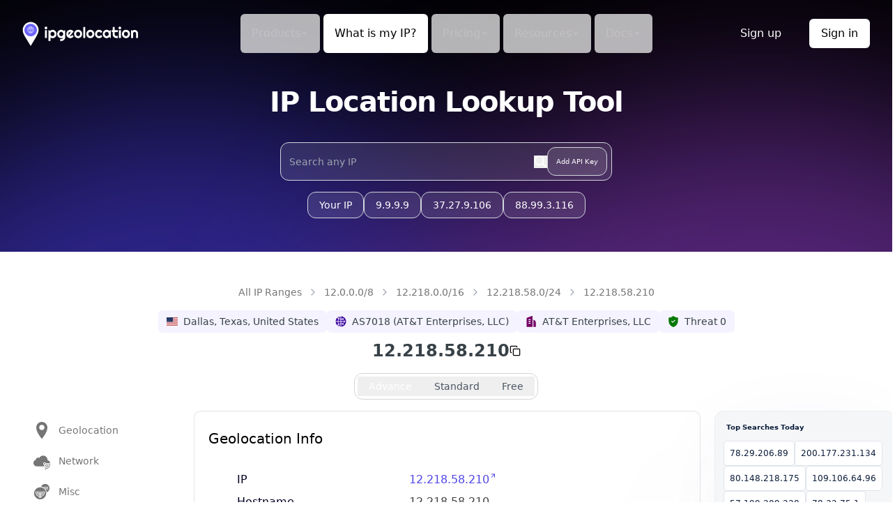

--- FILE ---
content_type: text/html;charset=UTF-8
request_url: https://ipgeolocation.io/browse/ip/12.218.58.210
body_size: 172919
content:
<!DOCTYPE html>
<html lang="en">

<head>

    <title>My IP | 12.218.58.210</title>

    <meta name="description" content="Get my IP details (12.218.58.210): IP address, Geolocation (country &amp; city), network, ISP, security &amp; abuse contact info, timezone &amp; user agent details.">

    
    <link rel="canonical" href="https://ipgeolocation.io/browse/ip/12.218.58.210"/>
    <link rel="shortcut icon" href="https://static.ipgeolocation.io/web-assets/images/favicon.ico">

    <meta name="application-name" content="Ipgeolocation">
    <meta name="generator" content="IPGeolocation">
    <meta name="keywords"
          content="IP Geolocation API, IP Geolocation, Online Business Conversions, GeoIP, IP Address, IP Location, IP Lookup, IP Geolocation Database">
    <meta property="og:title" content="Free IP Geolocation API and Accurate IP Geolocation Database">
    
    <meta property="og:url" content="'https://ipgeolocation.io'+${request}">
    <meta property="og:site_name" content="Free IP Geolocation API and Accurate IP Geolocation Database">
    <meta property="og:image" content="https://ipgeolocation.io/images/ipgeolocation-logo-with-bg.png">
    <meta property="og:image:alt" content="IP Geolocation API Logo">
    <meta property="og:type" content="website">
    <meta name="twitter:card" content="summary">
    <meta name="twitter:site" content="@ipgeolocationio">
    <meta name="twitter:title" content="Free IP Geolocation API and Accurate IP Geolocation Database">
    
    <meta name="twitter:image" content="https://ipgeolocation.io/images/ipgeolocation-logo-with-bg.png">
    <meta name="twitter:image:alt" content="IP Geolocation API Logo">
    <!DOCTYPE html>
<html lang="en">

<head class="navbar">
    <meta charset="utf-8">
    <meta http-equiv="X-UA-Compatible" content="IE=edge">
    <meta http-equiv="content-type" content="text/html" charset="UTF-8">
    <meta name="viewport" content="width=device-width, initial-scale=1.0">
    <link rel="shortcut icon"
          href="https://static.ipgeolocation.io/web-assets/images/favicon.ico" type="image/x-icon">
    <link rel="icon" type="image/x-icon"
          href="https://static.ipgeolocation.io/web-assets/images/favicon.ico">
    <meta http-equiv="content-type" content="public">
    <link href="/styles/output.css?v=1.3.4" rel="stylesheet">
    <!-- Global site tag (gtag.js) - Google Analytics -->
    <script type="text/javascript" async="" src="https://www.google-analytics.com/analytics.js"></script>
    <script type="text/javascript" async=""
            src="https://www.googletagmanager.com/gtag/js?id=G-KP1S0MVDZG&amp;l=dataLayer&amp;cx=c&amp;gtm=457e4cc1za200"></script>
    <script async="" src="https://www.googletagmanager.com/gtag/js?id=UA-116456024-1"></script>

    <!-- Google tag (gtag.js) -->
    <script async src="https://www.googletagmanager.com/gtag/js?id=AW-814819743"></script>
    <script>   window.dataLayer = window.dataLayer || [];   function gtag(){dataLayer.push(arguments);}   gtag('js', new Date());   gtag('config', 'AW-814819743'); </script>
    <script>function popupNav() {
        const nav = document.getElementById('nav');
        nav.classList.toggle('hidden');
    }

    window.dataLayer = window.dataLayer || [];

    function gtag() {
        dataLayer.push(arguments);
    }

    gtag('js', new Date());
    gtag('config', 'UA-116456024-1');
    </script>
    <script type="text/javascript">
        (function (c, l, a, r, i, t, y) {
            c[a] = c[a] || function () { (c[a].q = c[a].q || []).push(arguments) };
            t = l.createElement(r); t.async = 1; t.src = "https://www.clarity.ms/tag/" + i;
            y = l.getElementsByTagName(r)[0]; y.parentNode.insertBefore(t, y);
        })(window, document, "clarity", "script", "o66uefsqz6");
    </script>
    <script>
        function toggleDropdown(buttonId) {
            const dropdowns = {
                'api-docs-menu-button': 'api-docs-dropdown',
                'db-docs-menu-button': 'db-docs-dropdown',
                'sdk-docs-menu-button': 'sdk-docs-dropdown'
            };

            const dropdownId = dropdowns[buttonId];

            for (const [key, dropdown] of Object.entries(dropdowns)) {
                const menu = document.getElementById(dropdown);
                const button = document.getElementById(key);
                const svg = button.querySelector('svg');

                if (dropdown === dropdownId) {
                    const isVisible = !menu.classList.contains('hidden');
                    menu.classList.toggle('hidden', isVisible);
                    button.setAttribute('aria-expanded', !isVisible);

                    if (isVisible) {
                        svg.classList.remove('rotate-180');
                    } else {
                        svg.classList.add('rotate-180');
                    }
                } else {
                    menu.classList.add('hidden');
                    button.setAttribute('aria-expanded', false);
                    button.querySelector('svg').classList.remove('rotate-180');
                }
            }
        }
    </script>
</head>

    <script src="https://www.google.com/recaptcha/api.js?render=6Lf6BsIqAAAAAORK4RVL-rQZJ_OEwNxkQl46FE5l" async=""
            defer=""></script>
    <script src="https://www.google.com/recaptcha/api.js?render=6LcsHMMqAAAAAFISidOVL9_W6aGpgC9RJlztF_aU" async=""
            defer=""></script>
    <script type="text/javascript" async="" src="/scripts/json-view.js?v=1.3.4"></script>

</head>

<body class="bg-white" onload="verifyReCaptcha()">
<!DOCTYPE html>
<html lang="en">

<head>

</head>

<script>
    window.addEventListener('scroll', function () {
        const navbar = document.getElementById('navbar-fixed');
        const navbarBg = document.getElementById('navbar-bg');
        const navbarLogo = document.getElementById('navbar-logo');
        const navLinks = document.querySelectorAll('.js-navbar-link');
        const signInBtn = document.getElementById('sign-in-btn');
        const signUpBtn = document.getElementById('sign-up-btn');
        const scrolled = window.scrollY > 20;

        if (scrolled) {
            navbar.classList.remove('bg-gradient-to-r', 'from-purple-800', 'to-indigo-700');
            navbarBg.classList.remove('hidden');
            navbarLogo.src = "https://static.ipgeolocation.io/web-assets/images/ipgeo-blue-logo-landscape.svg";
        } else {
            navbarBg.classList.add('hidden');
            navbarLogo.src = "https://static.ipgeolocation.io/web-assets/images/ipgeo-logo-landscape.svg";
        }

        if (signInBtn) {
            signInBtn.classList.toggle('text-black', !scrolled);
            signInBtn.classList.toggle('bg-white', !scrolled);
            signInBtn.classList.toggle('hover:bg-indigo-100', !scrolled);
            signInBtn.classList.toggle('text-white', scrolled);
            signInBtn.classList.toggle('bg-indigo-600', scrolled);
            signInBtn.classList.toggle('hover:bg-indigo-700', scrolled);
        }

        if (signUpBtn) {
            signUpBtn.classList.toggle('text-white', !scrolled);
            signUpBtn.classList.toggle('hover:bg-indigo-800', !scrolled);
            signUpBtn.classList.toggle('text-black', scrolled);
            signUpBtn.classList.toggle('hover:bg-indigo-50', scrolled);
        }

        navLinks.forEach(link => {
            const isActive = link.classList.contains('active');
            if (isActive) {
                link.classList.toggle('text-black', !scrolled);
                link.classList.toggle('bg-white', !scrolled);
                link.classList.toggle('text-white', scrolled);
                link.classList.toggle('bg-indigo-600', scrolled);
            } else {
                link.classList.remove(
                    'text-black', 'hover:bg-indigo-600', 'hover:text-white',
                    'group-hover:bg-indigo-600', 'group-hover:text-white',
                    'text-white', 'hover:text-black', 'hover:bg-white',
                    'group-hover:bg-white', 'group-hover:text-black'
                );
                if (scrolled) {
                    link.classList.add(
                        'text-black', 'hover:bg-indigo-600', 'hover:text-white',
                        'group-hover:bg-indigo-600', 'group-hover:text-white'
                    );
                } else {
                    link.classList.add(
                        'text-white', 'hover:text-black', 'hover:bg-white',
                        'group-hover:bg-white', 'group-hover:text-black'
                    );
                }
            }
        });
    });
</script>

<body>
<div class="navbar">
    <div class="group-hover:bg-indigo-600 group-hover:text-white group-hover:bg-white group-hover:text-black"></div>
    <div id="navbar-fixed" class="fixed z-50 w-full">
        <div class="relative  ">
            <div id="navbar-bg" class="hidden absolute inset-0 bg-white/60 backdrop-blur-[13px] z-[-1]"
                 style="box-shadow: rgba(167, 169, 172, 0.2) 0px 4px 20px 0px;"></div>
            <div class="max-w-7xl mx-auto px-4 sm:px-6 lg:px-8">
                <div class="flex justify-between gap-2 items-center py-4 md:py-5 md:justify-start">
                    <div class="flex justify-start lg:w-0 md:flex-1"><a aria-label="ipgeolocation.io" href="/"><img
                            id="navbar-logo"
                            src="https://static.ipgeolocation.io/web-assets/images/ipgeo-logo-landscape.svg"
                            alt="IPGeolocation-Logo" class="flex-shrink-0"></a></div>
                    <div class="-my-2 md:hidden">
                        <button onclick="popupNav()" type="button"
                                class="menu rounded-md p-2 inline-flex items-center justify-center text-gray-400 hover:text-gray-500 hover:bg-gray-100 focus:outline-none focus:ring-1 focus:ring-inset focus:ring-indigo-500"
                                aria-expanded="false">
                            <span class="sr-only">Open menu</span>
                            <svg class="h-6 w-6" xmlns="http://www.w3.org/2000/svg" fill="none" viewBox="0 0 24 24"
                                 stroke="currentColor" aria-hidden="true">
                                <path stroke-linecap="round" stroke-linejoin="round" stroke-width="2"
                                      d="M4 6h16M4 12h16M4 18h16"/>
                            </svg>
                        </button>
                    </div>
                    <nav class="md:flex hidden">
                        <div class="relative items-center px-2 md:flex-1 ">
                            <div class="group inline-flex z-50">
                                <button type="button"
                                        class="hover:text-black group-hover:bg-white group-hover:text-black js-navbar-link hover:bg-white opacity-75 rounded-md inline-flex items-center text-base font-medium p-2 lg:p-4 transition duration-300 dropdown text-white">
                                    <span>Products</span>
                                    <svg xmlns="http://www.w3.org/2000/svg" fill="currentColor" viewBox="0 0 24 24"
                                         stroke="currentColor" stroke-width="2"
                                         class="w-3 h-3 opacity-75 group-hover:rotate-180 transform transition duration-150">
                                        <path stroke-linecap="round" stroke-linejoin="round" d="M19 9l-7 7-7-7">
                                        </path>
                                    </svg>
                                </button>

                                <div class="hidden fixed top-[4.5rem] inset-0 max-w-6xl mx-auto z-50 p-4 lg:h-[67vh] xl:h-fit group-hover:block peer-focus:block dropdown-menu"
                                     data-v-99d62f42="">
                                    <div
                                            class="bg-white rounded-2xl shadow-xl w-full max-w-6xl overflow-hidden flex flex-col md:flex-row animate-fade-in">
                                        <div
                                                class="w-full h-auto md:w-64 flex flex-col p-2 relative border-r border-gray-200 shadow-sm">
                                            <div
                                                    class="absolute inset-0 pointer-events-none bg-gradient-to-r from-indigo-900 to-purple-400 opacity-10">
                                            </div>
                                            <div class="flex flex-col space-y-2 flex-1">
                                                <button id="apiBtn"
                                                        class="group flex items-center px-4 py-3 rounded-xl transition-all bg-indigo-100 text-indigo-700">
                                                        <span class="p-2 mr-3 rounded-lg bg-indigo-500 text-white"><svg
                                                                class="w-5 h-5" viewBox="0 0 24 24" fill="none"
                                                                xmlns="http://www.w3.org/2000/svg">
                                                                <path
                                                                        d="M20 10C20 14.4183 12 22 12 22C12 22 4 14.4183 4 10C4 5.58172 7.58172 2 12 2C16.4183 2 20 5.58172 20 10Z"
                                                                        stroke="currentColor" stroke-width="2"
                                                                        stroke-linecap="round" stroke-linejoin="round">
                                                                </path>
                                                                <path
                                                                        d="M12 13C13.6569 13 15 11.6569 15 10C15 8.34315 13.6569 7 12 7C10.3431 7 9 8.34315 9 10C9 11.6569 10.3431 13 12 13Z"
                                                                        stroke="currentColor" stroke-width="2"
                                                                        stroke-linecap="round" stroke-linejoin="round">
                                                                </path>
                                                            </svg></span>
                                                    <div class="flex flex-col items-start"><span
                                                            class="text-sm font-semibold">API Services</span><span
                                                            class="text-xs text-gray-500 ">Geolocation &amp; data
                                                                services</span>
                                                    </div>
                                                </button>
                                                <button id="feedsBtn"
                                                        class="group flex items-center px-4 py-3 rounded-xl transition-all hover:bg-gray-100 text-gray-700 ">
                                                        <span
                                                                class="p-2 mr-3 rounded-lg bg-gray-200 text-gray-600  group-hover:bg-gray-300 "><svg
                                                                class="w-5 h-5" viewBox="0 0 24 24" fill="none"
                                                                xmlns="http://www.w3.org/2000/svg">
                                                                <path
                                                                        d="M19 12C19 13.2 16.08 14 12.5 14C8.92 14 6 13.2 6 12M19 7C19 8.48 16.08 10 12.5 10C8.92 10 6 8.48 6 7M19 7V17C19 18.48 16.08 20 12.5 20C8.92 20 6 18.48 6 17V7M19 7C19 5.52 16.08 4 12.5 4C8.92 4 6 5.52 6 7"
                                                                        stroke="currentColor" stroke-width="2"
                                                                        stroke-linecap="round" stroke-linejoin="round">
                                                                </path>
                                                            </svg></span>
                                                    <div class="flex flex-col items-start"><span
                                                            class="text-sm font-semibold">Data Feeds</span><span
                                                            class="text-xs text-gray-500 ">Data files &amp;
                                                                resources</span>
                                                    </div>
                                                </button>
                                                <button id="dbTiersBtn"
                                                        class="flex items-center px-4 py-3 rounded-xl transition-all hover:bg-gray-100  text-gray-700 ">
                                                    <span class="p-2 mr-3 rounded-lg bg-gray-200  text-gray-600  group-hover:bg-gray-300 "><svg
                                                            class="w-5 h-5" viewBox="0 0 24 24" fill="none"
                                                            xmlns="http://www.w3.org/2000/svg"><path
                                                            d="M19 12C19 13.2 16.08 14 12.5 14C8.92 14 6 13.2 6 12M19 7C19 8.48 16.08 10 12.5 10C8.92 10 6 8.48 6 7M19 7V17C19 18.48 16.08 20 12.5 20C8.92 20 6 18.48 6 17V7M19 7C19 5.52 16.08 4 12.5 4C8.92 4 6 5.52 6 7"
                                                            stroke="currentColor" stroke-width="2"
                                                            stroke-linecap="round" stroke-linejoin="round"></path></svg></span>
                                                    <div class="flex flex-col items-start"><span
                                                            class="text-sm font-semibold">Database Tiers</span><span
                                                            class="text-xs text-gray-500 ">Explore our DB Products</span>
                                                    </div>
                                                </button>
                                            </div>
                                            <div class="p-4 mt-auto bg-gray-100 text-black rounded-xl">
                                                <span class="font-medium text-sm">Need help choosing?</span>
                                                <p class="text-sm py-3 text-gray-600">Our team is ready to help you
                                                    find
                                                    the perfect solution.</p><a
                                                    class="w-full rounded-lg text-sm font-medium text-white px-4 py-2 bg-indigo-600 hover:bg-indigo-700 active:bg-indigo-800 focus:ring-2 focus:ring-indigo-500 focus:ring-opacity-50"
                                                    href="https://ipgeolocation.io/contact.html">Contact Us</a>
                                            </div>
                                        </div>
                                        <div class="flex-1 p-6 overflow-y-auto max-h-[80vh] relative">
                                            <div id="api-services"
                                                 class="grid grid-cols-1 md:grid-cols-1 lg:grid-cols-2 gap-3">
                                                <a class="group relative flex flex-col justify-center rounded-xl border border-neutral-100 bg-neutral-50 transition-colors duration-150 hover:bg-neutral-200/60 active:bg-neutral-200  "
                                                   href="https://ipgeolocation.io/ip-location-api.html">
                                                    <div class="flex items-center justify-start">
                                                        <div class="p-2 flex-shrink-0"><img
                                                                src="https://static.ipgeolocation.io/web-assets/images/ipp.svg"
                                                                class="h-16 w-16" alt="IP Location"></div>
                                                        <div class="p-2">
                                                            <span class="ml-2 font-medium text-gray-900">IP
                                                                Location API</span>
                                                            <p class="text-gray-600 p-2 text-sm flex-grow">Get
                                                                precise
                                                                geographical information about website visitors with
                                                                any
                                                                IP
                                                                address.</p>
                                                        </div>
                                                    </div>
                                                </a><a
                                                    class="group relative flex flex-col justify-center rounded-xl border border-neutral-100 bg-neutral-50 transition-colors duration-150 hover:bg-neutral-200/60 active:bg-neutral-200  "
                                                    href="https://ipgeolocation.io/ip-security-api.html">
                                                <div class="flex items-center justify-start">
                                                    <div class="p-2 flex-shrink-0"><img
                                                            src="https://static.ipgeolocation.io/web-assets/images/products/security-api.svg"
                                                            class="h-16 w-16" alt="IP Security"></div>
                                                    <div class="p-2">
                                                        <span class="ml-2 font-medium text-gray-900">IP
                                                            Security API</span>
                                                        <p class="text-gray-600 p-2 text-sm flex-grow">Detect
                                                            VPN,
                                                            proxy, Tor, bot, spam, and attacker IPs with threat
                                                            data.</p>
                                                    </div>
                                                </div>
                                            </a>
                                                <a class="group relative flex flex-col justify-center rounded-xl border border-neutral-100 bg-neutral-50 transition-colors duration-150 hover:bg-neutral-200/60 active:bg-neutral-200  "
                                                   href="https://ipgeolocation.io/asn-api.html">
                                                    <div class="flex items-center justify-start">
                                                        <div class="p-2 flex-shrink-0"><img
                                                                src="https://static.ipgeolocation.io/web-assets/images/products/globe-network.svg"
                                                                class="h-16 w-16" alt="ASN API"></div>
                                                        <div class="p-2">
                                                            <span class="ml-2 font-medium text-gray-900">ASN
                                                                API</span>
                                                            <p class="text-gray-600 p-2 text-sm flex-grow">Retrieve
                                                                accurate information about ASNs and their routes.
                                                            </p>
                                                        </div>
                                                    </div>
                                                </a>
                                                <a class="group relative flex flex-col justify-center rounded-xl border border-neutral-100 bg-neutral-50 transition-colors duration-150 hover:bg-neutral-200/60 active:bg-neutral-200  "
                                                   href="https://ipgeolocation.io/ip-abuse-contact-api.html">
                                                    <div class="flex items-center justify-start">
                                                        <div class="p-2 flex-shrink-0"><img
                                                                src="https://static.ipgeolocation.io/web-assets/images/products/abuse-api.svg"
                                                                class="h-16 w-16" alt="Abuse Contact API"></div>
                                                        <div class="p-2">
                                                            <span class="ml-2 font-medium text-gray-900">
                                                                Abuse Contact API</span>
                                                            <p class="text-gray-600 p-2 text-sm flex-grow">Our Abuse
                                                                Contact
                                                                API provides the abuse reporting contact details for
                                                                any
                                                                IP.</p>
                                                        </div>
                                                    </div>
                                                </a><a
                                                    class="group relative flex flex-col justify-center rounded-xl border border-neutral-100 bg-neutral-50 transition-colors duration-150 hover:bg-neutral-200/60 active:bg-neutral-200  "
                                                    href="https://ipgeolocation.io/astronomy-api.html">
                                                <div class="flex items-center justify-start">
                                                    <div class="p-2 flex-shrink-0"><img
                                                            src="https://static.ipgeolocation.io/web-assets/images/astronomy.svg"
                                                            class="h-16 w-16" alt="Astronomy API"></div>
                                                    <div class="p-2">
                                                        <span class="ml-2 font-medium text-gray-900">
                                                            Astronomy API</span>
                                                        <p class="text-gray-600 p-2 text-sm flex-grow">Access
                                                            sunrise,
                                                            sunset, moonrise, moonset times and celestial
                                                            position
                                                            data.</p>
                                                    </div>
                                                </div>
                                            </a><a
                                                    class="group relative flex flex-col justify-center rounded-xl border border-neutral-100 bg-neutral-50 transition-colors duration-150 hover:bg-neutral-200/60 active:bg-neutral-200  "
                                                    href="https://ipgeolocation.io/timezone-api.html">
                                                <div class="flex items-center justify-start">
                                                    <div class="p-2 flex-shrink-0"><img
                                                            src="https://static.ipgeolocation.io/web-assets/images/time-zone-api.svg"
                                                            class="h-16 w-16" alt="Timezone API"></div>
                                                    <div class="p-2">
                                                        <span class="ml-2 font-medium text-gray-900">Timezone
                                                            API</span>
                                                        <p class="text-gray-600 p-2 text-sm flex-grow">Get time
                                                            and date
                                                            information with timezone conversion capabilities.
                                                        </p>
                                                    </div>
                                                </div>
                                            </a><a
                                                    class="group relative flex flex-col justify-center rounded-xl border border-neutral-100 bg-neutral-50 transition-colors duration-150 hover:bg-neutral-200/60 active:bg-neutral-200  "
                                                    href="https://ipgeolocation.io/user-agent-api.html">
                                                <div class="flex items-center justify-start">
                                                    <div class="p-2 flex-shrink-0"><img
                                                            src="https://static.ipgeolocation.io/web-assets/images/user-agent-parser.svg"
                                                            class="h-16 w-16" alt="User Agent API"></div>
                                                    <div class="p-2">
                                                        <span class="ml-2 font-medium text-gray-900">User
                                                            Agent API</span>
                                                        <p class="text-gray-600 p-2 text-sm flex-grow">Detect
                                                            browser
                                                            types, operating systems, and device details from
                                                            user
                                                            agents.</p>
                                                    </div>
                                                </div>
                                            </a>
                                            </div>
                                            <div id="data-feeds" style="display: none;"
                                                 class=" grid grid-cols-1 md:grid-cols-1 lg:grid-cols-2 gap-3">
                                                <a class="group relative flex flex-col justify-center rounded-xl border border-neutral-100 bg-neutral-50 transition-colors duration-150 hover:bg-neutral-200/60 active:bg-neutral-200"
                                                   href="https://ipgeolocation.io/ip-geolocation-database.html">
                                                    <div class="flex items-center justify-start">
                                                        <div class="p-2 flex-shrink-0"><img
                                                                src="https://static.ipgeolocation.io/web-assets/images/database/ipgeolocation-database.svg"
                                                                class="h-16 w-16" alt="IP Geolocation Database">
                                                        </div>
                                                        <div class="p-2">
                                                            <span class="ml-2 font-medium text-gray-900">IP
                                                                Geolocation Database</span>
                                                            <p class="text-gray-600 p-2 text-sm flex-grow">Download
                                                                our
                                                                comprehensive geolocation database with regular
                                                                updates.</p>
                                                        </div>
                                                    </div>
                                                </a><a
                                                    class="group relative flex flex-col justify-center rounded-xl border border-neutral-100 bg-neutral-50 transition-colors duration-150 hover:bg-neutral-200/60 active:bg-neutral-200  "
                                                    href="https://ipgeolocation.io/ip-security-database.html">
                                                <div class="flex items-center justify-start">
                                                    <div class="p-2 flex-shrink-0"><img
                                                            src="https://static.ipgeolocation.io/web-assets/images/database/ip-security-database.svg"
                                                            class="h-16 w-16" alt="IP Security Database"></div>
                                                    <div class="p-2">
                                                        <span class="ml-2 font-medium text-gray-900">IP
                                                            Security Database</span>
                                                        <p class="text-gray-600 p-2 text-sm flex-grow">IP
                                                            Security
                                                            Database provides comprehensive threat intelligence
                                                            data.</p>
                                                    </div>
                                                </div>
                                            </a><a
                                                    class="group relative flex flex-col justify-center rounded-xl border border-neutral-100 bg-neutral-50 transition-colors duration-150 hover:bg-neutral-200/60 active:bg-neutral-200  "
                                                    href="https://ipgeolocation.io/ip-asn-database.html">
                                                <div class="flex items-center justify-start">
                                                    <div class="p-2 flex-shrink-0"><img
                                                            src="https://static.ipgeolocation.io/web-assets/images/database/ip-asn-database.svg"
                                                            class="h-16 w-16" alt="IP ASN Database"></div>
                                                    <div class="p-2">
                                                        <span class="ml-2 font-medium text-gray-900">IP to
                                                            ASN Database</span>
                                                        <p class="text-gray-600 p-2 text-sm flex-grow">ASN
                                                            Database
                                                            provides accurate information about ASNs and its
                                                            routes.</p>
                                                    </div>
                                                </div>
                                            </a><a
                                                    class="group relative flex flex-col justify-center rounded-xl border border-neutral-100 bg-neutral-50 transition-colors duration-150 hover:bg-neutral-200/60 active:bg-neutral-200  "
                                                    href="https://ipgeolocation.io/ip-company-database.html">
                                                <div class="flex items-center justify-start">
                                                    <div class="p-2 flex-shrink-0"><img
                                                            src="https://static.ipgeolocation.io/web-assets/images/database/ip-company-database.svg"
                                                            class="h-16 w-16" alt="IP Company Database"></div>
                                                    <div class="p-2">
                                                        <span class="ml-2 font-medium text-gray-900">IP to
                                                            Company Database</span>
                                                        <p class="text-gray-600 p-2 text-sm flex-grow">Access
                                                            Company
                                                            Database to retrieve companies associated with IP
                                                            addresses.</p>
                                                    </div>
                                                </div>
                                            </a><a
                                                    class="group relative flex flex-col justify-center rounded-xl border border-neutral-100 bg-neutral-50 transition-colors duration-150 hover:bg-neutral-200/60 active:bg-neutral-200  "
                                                    href="https://ipgeolocation.io/ip-abuse-contact-database.html">
                                                <div class="flex items-center justify-start">
                                                    <div class="p-2 flex-shrink-0"><img
                                                            src="https://static.ipgeolocation.io/web-assets/images/database/ip-abuse-contact-database.svg"
                                                            class="h-16 w-16" alt="IP Abuse Database"></div>
                                                    <div class="p-2">
                                                        <span class="ml-2 font-medium text-gray-900">IP Abuse
                                                            Contact
                                                            Database</span>
                                                        <p class="text-gray-600 p-2 text-sm flex-grow">Download
                                                            the IP
                                                            Abuse Database to get abuse contact information for
                                                            IPs.</p>
                                                    </div>
                                                </div>
                                            </a>
                                                <a class="group relative flex flex-col justify-center rounded-xl border border-neutral-100 transition-colors duration-150 hover:bg-neutral-200/60 active:bg-neutral-200  dark:hover:bg-white/15 dark:active:bg-white/20 bg-neutral-50"
                                                   href="https://ipgeolocation.io/ip-whois-database.html">
                                                    <div class="flex items-center justify-start">
                                                        <div class="p-2 flex-shrink-0"><img
                                                                src="https://static.ipgeolocation.io/web-assets/images/database/ip-whois-database.svg"
                                                                class="h-16 w-16" alt="IP Whois Database"></div>
                                                        <div class="p-2">
                                                            <span class="ml-2 font-medium text-gray-900">IP
                                                                Whois Database</span>
                                                            <p class="text-gray-600 p-2 text-sm flex-grow">Access
                                                                our IP
                                                                Whois Database to retrieve parsed information about
                                                                IP
                                                                addresses.</p>
                                                        </div>
                                                    </div>
                                                </a>
                                                <a class="group relative flex flex-col justify-center rounded-xl border border-neutral-100 transition-colors duration-150 hover:bg-neutral-200/60 active:bg-neutral-200  dark:hover:bg-white/15 dark:active:bg-white/20 bg-neutral-50"
                                                   href="https://ipgeolocation.io/asn-whois-database.html">
                                                    <div class="flex items-center justify-start">
                                                        <div class="p-2 flex-shrink-0"><img
                                                                src="https://static.ipgeolocation.io/web-assets/images/database/asn-whois-database.svg"
                                                                class="h-16 w-16" alt="ASN Whois Database"></div>
                                                        <div class="p-2">
                                                            <span class="ml-2 font-medium text-gray-900">ASN
                                                                Whois Database</span>
                                                            <p class="text-gray-600 p-2 text-sm flex-grow">Download
                                                                our
                                                                ASN Whois Database to retrieve parsed information
                                                                about
                                                                ASNs.</p>
                                                        </div>
                                                    </div>
                                                </a>
                                            </div>
                                            <div id="db-tiers-tab" style="display: none;"
                                                 class="grid grid-cols-1 md:grid-cols-1 lg:grid-cols-2 gap-3"><a
                                                    class="group relative flex flex-col justify-center rounded-xl border border-neutral-100 transition-colors duration-150 hover:bg-neutral-200/60 active:bg-neutral-200  dark:hover:bg-white/15 dark:active:bg-white/20 bg-neutral-50"
                                                    href="https://ipgeolocation.io/geo-advance-databases.html">
                                                <div class="flex items-center justify-start">
                                                    <div class="p-2 flex-shrink-0"><img
                                                            src="https://static.ipgeolocation.io/web-assets/images/pricing/geo-advance-db.svg"
                                                            class="h-16 w-16" alt="Geo Advance Databases"
                                                            loading="lazy">
                                                    </div>
                                                    <div class="p-2"><span class="ml-2 font-medium text-gray-900">Geo
                                                        Advance Databases</span>
                                                        <p class="text-gray-600 p-2 text-sm flex-grow">Enhanced IP
                                                            Geolocation Databases with additional data fields and higher
                                                            accuracy.</p></div>
                                                </div>
                                            </a><a class="group relative flex flex-col justify-center rounded-xl border border-neutral-100 transition-colors duration-150 hover:bg-neutral-200/60 active:bg-neutral-200  dark:hover:bg-white/15 dark:active:bg-white/20 bg-neutral-50"
                                                   href="https://ipgeolocation.io/security-pro-databases.html">
                                                <div class="flex items-center justify-start">
                                                    <div class="p-2 flex-shrink-0"><img
                                                            src="https://static.ipgeolocation.io/web-assets/images/pricing/security-pro-db.svg"
                                                            class="h-16 w-16" alt="Security Pro Databases"
                                                            loading="lazy"></div>
                                                    <div class="p-2"><span class="ml-2 font-medium text-gray-900">Security
                                                        Pro Databases</span>
                                                        <p class="text-gray-600 p-2 text-sm flex-grow">Explore Security
                                                            Pro Databases with enriched threat intelligence data.</p>
                                                    </div>
                                                </div>
                                            </a><a class="group relative flex flex-col justify-center rounded-xl border border-neutral-100 transition-colors duration-150 hover:bg-neutral-200/60 active:bg-neutral-200  dark:hover:bg-white/15 dark:active:bg-white/20 bg-neutral-50"
                                                   href="https://ipgeolocation.io/geo-standard-databases.html">
                                                <div class="flex items-center justify-start">
                                                    <div class="p-2 flex-shrink-0"><img
                                                            src="https://static.ipgeolocation.io/web-assets/images/pricing/geo-standard-db.svg"
                                                            class="h-16 w-16" alt="Geo Standard Databases"
                                                            loading="lazy"></div>
                                                    <div class="p-2"><span class="ml-2 font-medium text-gray-900">Geo
                                                        Standard Databases</span>
                                                        <p class="text-gray-600 p-2 text-sm flex-grow">Standard IP
                                                            Geolocation Databases with essential data fields and regular
                                                            updates.</p></div>
                                                </div>
                                            </a></div>
                                        </div>

                                    </div>
                                </div>

                            </div>
                            <a href="/what-is-my-ip"
                               class="active text-black bg-white js-navbar-link rounded-md inline-flex items-center text-base font-medium p-2 lg:p-4 peer transition duration-300">
                                What is my IP?
                            </a>

                            <div class="group inline-flex z-50">
                                <button type="button"
                                        class="inline-flex hover:text-black group-hover:bg-white group-hover:text-black js-navbar-link group hover:bg-white opacity-75 rounded-md items-center text-base font-medium p-2 lg:p-4 peer transition duration-300 dropdown group text-white"
                                        data-v-99d62f42="">
                                    <span data-v-99d62f42="">Pricing</span>
                                    <svg xmlns="http://www.w3.org/2000/svg" fill="currentColor" viewBox="0 0 24 24"
                                         stroke="currentColor" stroke-width="2"
                                         class="w-3 h-3 opacity-75 group-hover:rotate-180 transform transition duration-150"
                                         data-v-99d62f42="">
                                        <path stroke-linecap="round" stroke-linejoin="round" d="M19 9l-7 7-7-7">
                                        </path>
                                    </svg>
                                </button>
                                <div
                                        class="hidden fixed top-[4.5rem] inset-0 max-w-xl mx-auto z-50 p-4 group-hover:block dropdown-menu h-fit">
                                    <div
                                            class="rounded-lg shadow-lg ring-1 lg:shadow-md md:rounded-xl md:border-gray-100 ring-black ring-opacity-5 overflow-hidden w-full">
                                        <div
                                                class="relative p-4 gap-4 flex flex-row gap-2 bg-white p-2 ring-1 ring-gray-300">
                                            <a href="https://ipgeolocation.io/pricing.html">
                                                <div class="group hover:bg-neutral-200/60 active:bg-neutral-200 relative flex flex-col overflow-hidden rounded-xl border border-neutral-100 bg-neutral-50 "
                                                     data-radix-collection-item="">
                                                    <div class="relative px-5 py-3">
                                                        <div class="flex gap-3 items-center">
                                                            <svg class="pointer-events-none absolute inset-0 text-black/10 [mask-image:linear-gradient(transparent,black,transparent)] "
                                                                 width="100%" height="100%">
                                                                <defs>
                                                                    <pattern id="grid-«r1l»" x="-52" y="-24"
                                                                             width="60" height="60"
                                                                             patternUnits="userSpaceOnUse">
                                                                        <path d="M 60 0 L 0 0 0 60"
                                                                              fill="transparent" stroke="currentColor"
                                                                              stroke-width="1"></path>
                                                                    </pattern>
                                                                </defs>
                                                                <rect fill="url(#grid-«r1l»)" width="100%"
                                                                      height="100%"></rect>
                                                            </svg>
                                                            <div
                                                                    class="flex size-4 items-center justify-center rounded bg-blue-400">
                                                                <svg class="p-[1px]" viewBox="0 0 24 24" fill="none"
                                                                     xmlns="http://www.w3.org/2000/svg">
                                                                    <g id="SVGRepo_bgCarrier" stroke-width="0"></g>
                                                                    <g id="SVGRepo_tracerCarrier"
                                                                       stroke-linecap="round"
                                                                       stroke-linejoin="round"></g>
                                                                    <g id="SVGRepo_iconCarrier">
                                                                        <circle opacity="0.5" cx="12" cy="12" r="10"
                                                                                stroke="#1C274C" stroke-width="1.5">
                                                                        </circle>
                                                                        <path
                                                                                d="M15 6.80269C14.1175 6.29218 13.0929 6 12 6C8.68629 6 6 8.68629 6 12C6 15.3137 8.68629 18 12 18C13.0929 18 14.1175 17.7078 15 17.1973"
                                                                                stroke="#1C274C" stroke-width="1.5"
                                                                                stroke-linecap="round"></path>
                                                                        <path d="M5 10.5H10" stroke="#1C274C"
                                                                              stroke-width="1.5"
                                                                              stroke-linecap="round"></path>
                                                                        <path d="M5 13.5H10" stroke="#1C274C"
                                                                              stroke-width="1.5"
                                                                              stroke-linecap="round"></path>
                                                                    </g>
                                                                </svg>
                                                            </div>
                                                            <span class="font-medium text-gray-900">API Pricing</span>
                                                        </div>
                                                        <p class="mt-2 max-w-[14rem] text-sm text-neutral-500">
                                                            Experience automatic discounts that grow with your
                                                            success</p>
                                                    </div>
                                                    <div class="relative mt-7 h-40 grow">
                                                        <div
                                                                class="absolute left-0 w-full h-full grow overflow-hidden [mask-image:linear-gradient(black_50%,transparent)] top-[unset]">
                                                            <div class="relative w-full h-full">
                                                                <div
                                                                        class="pointer-events-none absolute left-0 w-full h-full">
                                                                    <div class="relative flex items-center gap-2">
                                                                        <div
                                                                                class="border-gray-200 bg-gray-100/90 w-full mx-3 rounded-lg border p-0">
                                                                            <div class="p-1.5">
                                                                                <div
                                                                                        class="text-content-default mt-1 px-1.5 pb-0.5 text-[0.8125rem] text-neutral-600 font-medium sm:mt-2">
                                                                                    Upto 1K daily free requests
                                                                                </div>
                                                                            </div>
                                                                            <div
                                                                                    class="border-gray-200 flex flex-col gap-2 border-t p-3">
                                                                                <div
                                                                                        class="flex items-center justify-between gap-2">
                                                                                    <div
                                                                                            class="flex items-center gap-2">
                                                                                        <div class="size-2 rounded-sm border border-black/20 bg-current opacity-70"
                                                                                             style="color: rgb(59, 130, 246);">
                                                                                        </div>
                                                                                        <div
                                                                                                class="text-neutral-500 text-xs font-medium leading-none">
                                                                                            Free API
                                                                                        </div>
                                                                                    </div>
                                                                                    <span
                                                                                            class="text-neutral-500 text-xs leading-none">$0</span>
                                                                                </div>
                                                                                <div
                                                                                        class="flex items-center justify-between gap-2">
                                                                                    <div
                                                                                            class="flex items-center gap-2">
                                                                                        <div class="size-2 rounded-sm border border-black/20 bg-current opacity-70"
                                                                                             style="color: rgb(20, 184, 166);">
                                                                                        </div>
                                                                                        <div
                                                                                                class="text-neutral-500 text-xs font-medium leading-none">
                                                                                            Standard API
                                                                                        </div>
                                                                                    </div>
                                                                                    <span
                                                                                            class="text-neutral-500 text-xs leading-none">$9</span>
                                                                                </div>
                                                                                <div
                                                                                        class="flex items-center justify-between gap-2">
                                                                                    <div
                                                                                            class="flex items-center gap-2">
                                                                                        <div class="size-2 rounded-sm border border-black/20 bg-current opacity-70"
                                                                                             style="color: rgb(168, 85, 247);">
                                                                                        </div>
                                                                                        <div
                                                                                                class="text-neutral-500 text-xs font-medium leading-none">
                                                                                            Security API
                                                                                        </div>
                                                                                    </div>
                                                                                    <span
                                                                                            class="text-neutral-500 text-xs leading-none">$99</span>
                                                                                </div>
                                                                                <div
                                                                                        class="flex items-center justify-between gap-2">
                                                                                    <div
                                                                                            class="flex items-center gap-2">
                                                                                        <div class="size-2 rounded-sm border border-black/20 bg-current opacity-70"
                                                                                             style="color: rgb(20, 78, 204);">
                                                                                        </div>
                                                                                        <div
                                                                                                class="text-neutral-500 text-xs font-medium leading-none">
                                                                                            Advanced API
                                                                                        </div>
                                                                                    </div>
                                                                                    <span
                                                                                            class="text-neutral-500 text-xs leading-none">$199</span>
                                                                                </div>
                                                                                <div
                                                                                        class="flex items-center justify-between gap-2">
                                                                                    <div
                                                                                            class="flex items-center gap-2">
                                                                                        <div class="size-2 rounded-sm border border-black/20 bg-current opacity-70"
                                                                                             style="color: rgb(20, 184, 166);">
                                                                                        </div>
                                                                                        <div
                                                                                                class="text-neutral-500 text-xs font-medium leading-none">
                                                                                            Enterprise
                                                                                        </div>
                                                                                    </div>
                                                                                    <span
                                                                                            class="text-neutral-500 text-xs leading-none">$99+</span>
                                                                                </div>
                                                                            </div>
                                                                        </div>
                                                                    </div>
                                                                </div>
                                                            </div>
                                                        </div>
                                                    </div>
                                                </div>
                                            </a><a href="https://ipgeolocation.io/db-pricing.html">
                                            <div class="group hover:bg-neutral-200/60 active:bg-neutral-200 relative flex flex-col overflow-hidden rounded-xl border border-neutral-100 bg-neutral-50 "
                                                 data-radix-collection-item="" data-tabindex="">
                                                <div class="relative px-5 py-3">
                                                    <div class="flex gap-3 items-center">
                                                        <svg class="pointer-events-none absolute inset-0 text-black/10 [mask-image:linear-gradient(transparent,black,transparent)] "
                                                             width="100%" height="100%">
                                                            <defs>
                                                                <pattern id="grid-«r4a»" x="-52" y="-24"
                                                                         width="60" height="60"
                                                                         patternUnits="userSpaceOnUse">
                                                                    <path d="M 60 0 L 0 0 0 60"
                                                                          fill="transparent" stroke="currentColor"
                                                                          stroke-width="1"></path>
                                                                </pattern>
                                                            </defs>
                                                            <rect fill="url(#grid-«r4a»)" width="100%"
                                                                  height="100%"></rect>
                                                        </svg>
                                                        <div
                                                                class="flex size-4 items-center justify-center rounded bg-indigo-400">
                                                            <svg class="p-[1px]" viewBox="0 0 24 24" fill="none"
                                                                 xmlns="http://www.w3.org/2000/svg">
                                                                <g id="SVGRepo_bgCarrier" stroke-width="0"></g>
                                                                <g id="SVGRepo_tracerCarrier"
                                                                   stroke-linecap="round"
                                                                   stroke-linejoin="round"></g>
                                                                <g id="SVGRepo_iconCarrier">
                                                                    <path
                                                                            d="M15.9101 12.3699H20.6001C20.5201 17.0399 19.6001 17.8099 16.7301 19.5099C16.4001 19.7099 16.2901 20.1299 16.4901 20.4699C16.6901 20.7999 17.1101 20.91 17.4501 20.71C20.8301 18.71 22.0101 17.4899 22.0101 11.6699V6.27997C22.0101 4.56997 20.6201 3.18994 18.9201 3.18994H15.9201C14.1601 3.18994 12.8301 4.51997 12.8301 6.27997V9.27997C12.8201 11.04 14.1501 12.3699 15.9101 12.3699Z"
                                                                            fill="#292D32"></path>
                                                                    <path opacity="0.4"
                                                                          d="M5.08982 12.3699H9.77982C9.69982 17.0399 8.77982 17.8099 5.90982 19.5099C5.57982 19.7099 5.46982 20.1299 5.66982 20.4699C5.86982 20.7999 6.28982 20.91 6.62982 20.71C10.0098 18.71 11.1898 17.4899 11.1898 11.6699V6.27997C11.1898 4.56997 9.79982 3.18994 8.09982 3.18994H5.09982C3.33982 3.18994 2.00982 4.51997 2.00982 6.27997V9.27997C1.99982 11.04 3.32982 12.3699 5.08982 12.3699Z"
                                                                          fill="#292D32"></path>
                                                                </g>
                                                            </svg>
                                                        </div>
                                                        <span class="font-medium text-gray-900">DB Pricing</span>
                                                    </div>
                                                    <p class="mt-2 max-w-[14rem] text-sm text-neutral-500">
                                                        Get Started with our Databases Today</p>
                                                </div>
                                                <div class="relative mt-[1.6rem] h-40 grow">
                                                    <div
                                                            class="absolute left-0 top-0 w-full h-full grow overflow-hidden [mask-image:linear-gradient(black_50%,transparent)] pl-2">
                                                        <div class="relative w-full h-full">
                                                            <div class="pointer-events-none relative w-full h-full"
                                                                 aria-hidden="true">
                                                                <div class="relative left-0 top-0 grid ">
                                                                    <div class="h-[60px] w-full p-[3px]">
                                                                        <div
                                                                                class="border-gray-200 bg-gray-100/90 flex w-full h-full select-none overflow-hidden rounded border">
                                                                            <img class="bg-bg-emphasis aspect-square h-full"
                                                                                 src="https://static.ipgeolocation.io/web-assets/images/database/geo-max.svg"
                                                                                 alt="Geo Max Database"
                                                                                 style="background-size: 1400%; background-position-x: 1400%;">
                                                                            <div
                                                                                    class="border-border-subtle flex h-full flex-col justify-between px-2 py-1.5">
                                                                                <div
                                                                                        class="flex items-center gap-1.5">
                                                                                            <span
                                                                                                    class="text-neutral-700 text-[9px] font-medium">Geo
                                                                                                Advance Databases</span>
                                                                                </div>
                                                                                <div
                                                                                        class="divide-border-subtle flex divide-x">
                                                                                    <div
                                                                                            class="flex flex-col pr-4">
                                                                                                <span
                                                                                                        class="text-neutral-500 text-[6px] font-medium">Update</span><span
                                                                                            class="text-neutral-500 text-[9px] font-medium">Daily</span>
                                                                                    </div>
                                                                                    <div
                                                                                            class="flex flex-col pl-4">
                                                                                                <span
                                                                                                        class="text-neutral-500 text-[6px] font-medium">Entries</span><span
                                                                                            class="text-neutral-500 text-[9px] font-medium">29.8M</span>
                                                                                    </div>
                                                                                </div>
                                                                            </div>
                                                                        </div>
                                                                    </div>
                                                                    <div class="h-[60px] w-full p-[3px]">
                                                                        <div
                                                                                class="border-gray-200 bg-gray-100/90 flex w-full h-full select-none overflow-hidden rounded border">
                                                                            <img class="bg-bg-emphasis aspect-square h-full"
                                                                                 src="https://static.ipgeolocation.io/web-assets/images/database/security-pro.svg"
                                                                                 alt="Security Pro Databases"
                                                                                 style="background-size: 1400%; background-position-x: 1400%;">
                                                                            <div
                                                                                    class="border-border-subtle flex h-full flex-col justify-between px-2 py-1.5">
                                                                                <div
                                                                                        class="flex items-center gap-1.5">
                                                                                            <span
                                                                                                    class="text-neutral-700 text-[9px] font-medium">Security
                                                                                                Pro Databases</span>
                                                                                </div>
                                                                                <div
                                                                                        class="divide-border-subtle flex divide-x">
                                                                                    <div
                                                                                            class="flex flex-col pr-4">
                                                                                                <span
                                                                                                        class="text-neutral-500 text-[6px] font-medium">Update</span><span
                                                                                            class="text-neutral-500 text-[9px] font-medium">Daily</span>
                                                                                    </div>
                                                                                    <div
                                                                                            class="flex flex-col pl-4">
                                                                                                <span
                                                                                                        class="text-neutral-500 text-[6px] font-medium">Entries</span><span
                                                                                            class="text-neutral-500 text-[9px] font-medium">17.3M</span>
                                                                                    </div>
                                                                                </div>
                                                                            </div>
                                                                        </div>
                                                                    </div>
                                                                    <div class="h-[60px] w-full p-[3px]">
                                                                        <div
                                                                                class="border-gray-200 bg-gray-100/90 flex w-full h-full select-none overflow-hidden rounded border">
                                                                            <img class="bg-bg-emphasis aspect-square h-full"
                                                                                 src="https://static.ipgeolocation.io/web-assets/images/database/geo-lite.svg"
                                                                                 alt="Geo Lite Database"
                                                                                 style="background-size: 1400%; background-position-x: 1400%;">
                                                                            <div
                                                                                    class="border-border-subtle flex h-full flex-col justify-between px-2 py-1.5">
                                                                                <div
                                                                                        class="flex items-center gap-1.5">
                                                                                            <span
                                                                                                    class="text-neutral-700 text-[9px] font-medium">Geo
                                                                                                Lite Database</span>
                                                                                </div>
                                                                                <div
                                                                                        class="divide-border-subtle flex divide-x">
                                                                                    <div
                                                                                            class="flex flex-col pr-4">
                                                                                                <span
                                                                                                        class="text-neutral-500 text-[6px] font-medium">Update</span><span
                                                                                            class="text-neutral-500 text-[9px] font-medium">Daily</span>
                                                                                    </div>
                                                                                    <div
                                                                                            class="flex flex-col pl-4">
                                                                                                <span
                                                                                                        class="text-neutral-500 text-[6px] font-medium">Entries</span><span
                                                                                            class="text-neutral-500 text-[9px] font-medium">28.1M</span>
                                                                                    </div>
                                                                                </div>
                                                                            </div>
                                                                        </div>
                                                                    </div>
                                                                </div>
                                                            </div>
                                                        </div>
                                                    </div>
                                                </div>
                                            </div>
                                        </a>
                                        </div>
                                    </div>
                                </div>

                            </div>
                            <div class="group inline-flex z-50">
                                <button type="button"
                                        class="inline-flex hover:text-black group-hover:bg-white group-hover:text-black js-navbar-link group hover:bg-white opacity-75 rounded-md items-center text-base font-medium p-2 lg:p-4 peer transition duration-300 dropdown group text-white"
                                        data-v-99d62f42="">
                                    <span data-v-99d62f42="">Resources</span>
                                    <svg xmlns="http://www.w3.org/2000/svg" fill="currentColor" viewBox="0 0 24 24"
                                         stroke="currentColor" stroke-width="2"
                                         class="w-3 h-3 opacity-75 group-hover:rotate-180 transform transition duration-150"
                                         data-v-99d62f42="">
                                        <path stroke-linecap="round" stroke-linejoin="round" d="M19 9l-7 7-7-7">
                                        </path>
                                    </svg>
                                </button>
                                <div
                                        class="hidden left-0 right-0 max-w-6xl mx-auto z-50 p-4 fixed top-[4.5rem] inset-0 group-hover:block dropdown-menu h-fit">
                                    <div
                                            class="grid grid-cols-1 justify-center md:grid-cols-3 gap-1 bg-gradient-to-b from-gray-100 to-gray-50 border border-gray-200/70 rounded-2xl shadow-xl relative py-6 md:h-[85vh] overflow-auto lg:h-fit">
                                        <div class="absolute inset-0 to-gray-50 -z-10"></div>
                                        <div class="p-6 border-r border-gray-600  last:border-r-0">
                                            <div class="flex items-center ml-2 gap-2 mb-6">
                                                <span
                                                        class="text-sm  font-semibold text-gray-700  uppercase tracking-wide">
                                                    Discover</span>
                                            </div>
                                            <div class="space-y-1.5"><a
                                                    class="group relative isolate z-0 flex flex-col justify-between overflow-hidden rounded-xl border border-neutral-100 bg-neutral-50 px-5 py-4 transition-colors duration-75"
                                                    href="https://ipgeolocation.io/blog.html">
                                                <div
                                                        class="absolute inset-0 opacity-0 transition-opacity duration-150 group-hover:opacity-100">
                                                    <div
                                                            class="absolute -inset-[25%] -skew-y-12 [mask-image:linear-gradient(225deg,black,transparent_50%)]">
                                                        <svg class="pointer-events-none absolute inset-1 translate-y-2 text-[#ad1f3288] transition-transform duration-150 ease-out group-hover:translate-y-0"
                                                             width="100%" height="100%">
                                                            <defs>
                                                                <pattern id="grid-«r6r»" x="-1" y="-15"
                                                                         width="46" height="46"
                                                                         patternUnits="userSpaceOnUse">
                                                                    <path d="M 46 0 L 0 0 0 46"
                                                                          fill="transparent" stroke="currentColor"
                                                                          stroke-width="1"></path>
                                                                </pattern>
                                                            </defs>
                                                            <rect fill="url(#grid-«r6r»)" width="100%"
                                                                  height="100%"></rect>
                                                        </svg>
                                                    </div>
                                                    <div
                                                            class="absolute -inset-[10%] opacity-10 blur-[50px]  bg-[linear-gradient(230deg,_#0a4bff,_#7f00ff)] hover:bg-[linear-gradient(230deg,_#8f00ff,_#1a4bff)]">
                                                    </div>
                                                </div>
                                                <div class="flex items-center gap-3">
                                                    <div>
                                                        <div class="flex gap-2">
                                                            <svg class="w-5 h-5"
                                                                 xmlns="http://www.w3.org/2000/svg"
                                                                 viewBox="0 0 24 24" fill="none">
                                                                <path opacity="0.5"
                                                                      d="M3 10C3 6.22876 3 4.34315 4.17157 3.17157C5.34315 2 7.22876 2 11 2H13C16.7712 2 18.6569 2 19.8284 3.17157C21 4.34315 21 6.22876 21 10V14C21 17.7712 21 19.6569 19.8284 20.8284C18.6569 22 16.7712 22 13 22H11C7.22876 22 5.34315 22 4.17157 20.8284C3 19.6569 3 17.7712 3 14V10Z"
                                                                      fill="#1C274C"></path>
                                                                <path
                                                                        d="M16.5189 16.5013C16.6939 16.3648 16.8526 16.2061 17.1701 15.8886L21.1275 11.9312C21.2231 11.8356 21.1793 11.6708 21.0515 11.6264C20.5844 11.4644 19.9767 11.1601 19.4083 10.5917C18.8399 10.0233 18.5356 9.41561 18.3736 8.94849C18.3292 8.82066 18.1644 8.77687 18.0688 8.87254L14.1114 12.8299C13.7939 13.1474 13.6352 13.3061 13.4987 13.4811C13.3377 13.6876 13.1996 13.9109 13.087 14.1473C12.9915 14.3476 12.9205 14.5606 12.7786 14.9865L12.5951 15.5368L12.3034 16.4118L12.0299 17.2323C11.9601 17.4419 12.0146 17.6729 12.1708 17.8292C12.3271 17.9854 12.5581 18.0399 12.7677 17.9701L13.5882 17.6966L14.4632 17.4049L15.0135 17.2214L15.0136 17.2214C15.4394 17.0795 15.6524 17.0085 15.8527 16.913C16.0891 16.8004 16.3124 16.6623 16.5189 16.5013Z"
                                                                        fill="#1C274C"></path>
                                                                <path
                                                                        d="M22.3665 10.6922C23.2112 9.84754 23.2112 8.47812 22.3665 7.63348C21.5219 6.78884 20.1525 6.78884 19.3078 7.63348L19.1806 7.76071C19.0578 7.88348 19.0022 8.05496 19.0329 8.22586C19.0522 8.33336 19.0879 8.49053 19.153 8.67807C19.2831 9.05314 19.5288 9.54549 19.9917 10.0083C20.4545 10.4712 20.9469 10.7169 21.3219 10.847C21.5095 10.9121 21.6666 10.9478 21.7741 10.9671C21.945 10.9978 22.1165 10.9422 22.2393 10.8194L22.3665 10.6922Z"
                                                                        fill="#1C274C"></path>
                                                                <path fill-rule="evenodd" clip-rule="evenodd"
                                                                      d="M7.25 9C7.25 8.58579 7.58579 8.25 8 8.25H14.5C14.9142 8.25 15.25 8.58579 15.25 9C15.25 9.41421 14.9142 9.75 14.5 9.75H8C7.58579 9.75 7.25 9.41421 7.25 9ZM7.25 13C7.25 12.5858 7.58579 12.25 8 12.25H11C11.4142 12.25 11.75 12.5858 11.75 13C11.75 13.4142 11.4142 13.75 11 13.75H8C7.58579 13.75 7.25 13.4142 7.25 13ZM7.25 17C7.25 16.5858 7.58579 16.25 8 16.25H9.5C9.91421 16.25 10.25 16.5858 10.25 17C10.25 17.4142 9.91421 17.75 9.5 17.75H8C7.58579 17.75 7.25 17.4142 7.25 17Z"
                                                                      fill="#1C274C"></path>
                                                            </svg>
                                                            <span
                                                                    class="text-sm font-medium text-neutral-900 ">Blogs</span>
                                                        </div>
                                                        <p class="relative mt-2 text-xs text-neutral-500 ">
                                                            Latest blogs,
                                                            expert tips, industry news
                                                        </p>
                                                    </div>
                                                </div>
                                            </a>
                                                <a
                                                        class="group relative isolate z-0 flex flex-col justify-between overflow-hidden rounded-xl border border-neutral-100 bg-neutral-50 px-5 py-4 transition-colors duration-75"
                                                        href="https://ipgeolocation.io/documentation.html">
                                                    <div
                                                            class="absolute inset-0 opacity-0 transition-opacity duration-150 group-hover:opacity-100">
                                                        <div
                                                                class="absolute -inset-[25%] -skew-y-12 [mask-image:linear-gradient(225deg,black,transparent_50%)]">
                                                            <svg class="pointer-events-none absolute inset-1 translate-y-2 text-[#ad1f3288] transition-transform duration-150 ease-out group-hover:translate-y-0"
                                                                 width="100%" height="100%">
                                                                <defs>
                                                                    <pattern id="grid-«r6r»" x="-1" y="-15"
                                                                             width="46" height="46"
                                                                             patternUnits="userSpaceOnUse">
                                                                        <path d="M 46 0 L 0 0 0 46"
                                                                              fill="transparent" stroke="currentColor"
                                                                              stroke-width="1"></path>
                                                                    </pattern>
                                                                </defs>
                                                                <rect fill="url(#grid-«r6r»)" width="100%"
                                                                      height="100%"></rect>
                                                            </svg>
                                                        </div>
                                                        <div
                                                                class="absolute -inset-[10%] opacity-10 blur-[50px]  bg-[linear-gradient(230deg,_#0a4bff,_#7f00ff)] hover:bg-[linear-gradient(230deg,_#8f00ff,_#1a4bff)]">
                                                        </div>
                                                    </div>
                                                    <div class="flex items-center gap-3">
                                                        <div>
                                                            <div class="flex gap-2">
                                                                <svg class="w-5 h-5"
                                                                     xmlns="http://www.w3.org/2000/svg" width="800px"
                                                                     height="800px" viewBox="0 0 24 24" fill="none">
                                                                    <path opacity="0.5"
                                                                          d="M4.72718 2.73332C5.03258 2.42535 5.46135 2.22456 6.27103 2.11478C7.10452 2.00177 8.2092 2 9.7931 2H14.2069C15.7908 2 16.8955 2.00177 17.729 2.11478C18.5387 2.22456 18.9674 2.42535 19.2728 2.73332C19.5782 3.0413 19.7773 3.47368 19.8862 4.2902C19.9982 5.13073 20 6.24474 20 7.84202L20 18H7.42598C6.34236 18 5.96352 18.0057 5.67321 18.0681C5.15982 18.1785 4.71351 18.4151 4.38811 18.7347C4.27837 18.8425 4.22351 18.8964 4.09696 19.2397C4.02435 19.4367 4 19.5687 4 19.7003V7.84202C4 6.24474 4.00176 5.13073 4.11382 4.2902C4.22268 3.47368 4.42179 3.0413 4.72718 2.73332Z"
                                                                          fill="#1C274D"></path>
                                                                    <path
                                                                            d="M20 18H7.42598C6.34236 18 5.96352 18.0057 5.67321 18.0681C5.15982 18.1785 4.71351 18.4151 4.38811 18.7347C4.27837 18.8425 4.22351 18.8964 4.09696 19.2397C3.97041 19.5831 3.99045 19.7288 4.03053 20.02C4.03761 20.0714 4.04522 20.1216 4.05343 20.1706C4.16271 20.8228 4.36259 21.1682 4.66916 21.4142C4.97573 21.6602 5.40616 21.8206 6.21896 21.9083C7.05566 21.9986 8.1646 22 9.75461 22H14.1854C15.7754 22 16.8844 21.9986 17.7211 21.9083C18.5339 21.8206 18.9643 21.6602 19.2709 21.4142C19.4705 21.254 19.6249 21.0517 19.7385 20.75H8C7.58579 20.75 7.25 20.4142 7.25 20C7.25 19.5858 7.58579 19.25 8 19.25H19.9754C19.9926 18.8868 19.9982 18.4741 20 18Z"
                                                                            fill="#1C274D"></path>
                                                                    <path
                                                                            d="M7.25 7C7.25 6.58579 7.58579 6.25 8 6.25H16C16.4142 6.25 16.75 6.58579 16.75 7C16.75 7.41421 16.4142 7.75 16 7.75H8C7.58579 7.75 7.25 7.41421 7.25 7Z"
                                                                            fill="#1C274D"></path>
                                                                    <path
                                                                            d="M8 9.75C7.58579 9.75 7.25 10.0858 7.25 10.5C7.25 10.9142 7.58579 11.25 8 11.25H13C13.4142 11.25 13.75 10.9142 13.75 10.5C13.75 10.0858 13.4142 9.75 13 9.75H8Z"
                                                                            fill="#1C274D"></path>
                                                                </svg>
                                                                <span
                                                                        class="text-sm font-medium text-neutral-900 ">Documentation</span>
                                                            </div>
                                                            <p class="relative mt-2 text-xs text-neutral-500 ">
                                                                Explore our
                                                                API &amp; DB documentation</p>
                                                        </div>
                                                    </div>
                                                </a>
                                                <a
                                                        class="group relative isolate z-0 flex flex-col justify-between overflow-hidden rounded-xl border border-neutral-100 bg-neutral-50 px-5 py-4 transition-colors duration-75"
                                                        href="https://ipgeolocation.io/integrations.html">
                                                    <div
                                                            class="absolute inset-0 opacity-0 transition-opacity duration-150 group-hover:opacity-100">
                                                        <div
                                                                class="absolute -inset-[25%] -skew-y-12 [mask-image:linear-gradient(225deg,black,transparent_50%)]">
                                                            <svg class="pointer-events-none absolute inset-1 translate-y-2 text-[#ad1f3288] transition-transform duration-150 ease-out group-hover:translate-y-0"
                                                                 width="100%" height="100%">
                                                                <defs>
                                                                    <pattern id="grid-«r6r»" x="-1" y="-15"
                                                                             width="46" height="46"
                                                                             patternUnits="userSpaceOnUse">
                                                                        <path d="M 46 0 L 0 0 0 46"
                                                                              fill="transparent" stroke="currentColor"
                                                                              stroke-width="1"></path>
                                                                    </pattern>
                                                                </defs>
                                                                <rect fill="url(#grid-«r6r»)" width="100%"
                                                                      height="100%"></rect>
                                                            </svg>
                                                        </div>
                                                        <div
                                                                class="absolute -inset-[10%] opacity-10 blur-[50px]  bg-[linear-gradient(230deg,_#0a4bff,_#7f00ff)] hover:bg-[linear-gradient(230deg,_#8f00ff,_#1a4bff)]">
                                                        </div>
                                                    </div>
                                                    <div class="flex items-center gap-3">
                                                        <div>
                                                            <div class="flex gap-2">
                                                                <svg class="h-5 w-5" viewBox="0 0 24 24" fill="none"
                                                                     xmlns="http://www.w3.org/2000/svg">
                                                                    <g id="SVGRepo_bgCarrier" stroke-width="0"></g>
                                                                    <g id="SVGRepo_tracerCarrier" stroke-linecap="round"
                                                                       stroke-linejoin="round"></g>
                                                                    <g id="SVGRepo_iconCarrier">
                                                                        <path fill-rule="evenodd" clip-rule="evenodd"
                                                                              d="M17.5 2.75C17.9142 2.75 18.25 3.08579 18.25 3.5V5.75H20.5C20.9142 5.75 21.25 6.08579 21.25 6.5C21.25 6.91421 20.9142 7.25 20.5 7.25H18.25V9.5C18.25 9.91421 17.9142 10.25 17.5 10.25C17.0858 10.25 16.75 9.91421 16.75 9.5V7.25H14.5C14.0858 7.25 13.75 6.91421 13.75 6.5C13.75 6.08579 14.0858 5.75 14.5 5.75H16.75V3.5C16.75 3.08579 17.0858 2.75 17.5 2.75Z"
                                                                              fill="#1C274C"></path>
                                                                        <path
                                                                                d="M2 6.5C2 4.37868 2 3.31802 2.65901 2.65901C3.31802 2 4.37868 2 6.5 2C8.62132 2 9.68198 2 10.341 2.65901C11 3.31802 11 4.37868 11 6.5C11 8.62132 11 9.68198 10.341 10.341C9.68198 11 8.62132 11 6.5 11C4.37868 11 3.31802 11 2.65901 10.341C2 9.68198 2 8.62132 2 6.5Z"
                                                                                fill="#1C274C"></path>
                                                                        <path
                                                                                d="M13 17.5C13 15.3787 13 14.318 13.659 13.659C14.318 13 15.3787 13 17.5 13C19.6213 13 20.682 13 21.341 13.659C22 14.318 22 15.3787 22 17.5C22 19.6213 22 20.682 21.341 21.341C20.682 22 19.6213 22 17.5 22C15.3787 22 14.318 22 13.659 21.341C13 20.682 13 19.6213 13 17.5Z"
                                                                                fill="#1C274C"></path>
                                                                        <path opacity="0.5"
                                                                              d="M2 17.5C2 15.3787 2 14.318 2.65901 13.659C3.31802 13 4.37868 13 6.5 13C8.62132 13 9.68198 13 10.341 13.659C11 14.318 11 15.3787 11 17.5C11 19.6213 11 20.682 10.341 21.341C9.68198 22 8.62132 22 6.5 22C4.37868 22 3.31802 22 2.65901 21.341C2 20.682 2 19.6213 2 17.5Z"
                                                                              fill="#1C274C"></path>
                                                                    </g>
                                                                </svg>
                                                                <span
                                                                        class="text-sm font-medium text-neutral-900 ">Integrations</span>
                                                            </div>
                                                            <p class="relative mt-2 text-xs text-neutral-500 ">
                                                                Discover our app & third-party integrations</p>
                                                        </div>
                                                    </div>
                                                </a>
                                                <a
                                                        class="group relative isolate z-0 flex flex-col justify-between overflow-hidden rounded-xl border border-neutral-100 bg-neutral-50 px-5 py-4 transition-colors duration-75"
                                                        href="https://ipgeolocation.io/customers.html">
                                                    <div
                                                            class="absolute inset-0 opacity-0 transition-opacity duration-150 group-hover:opacity-100">
                                                        <div
                                                                class="absolute -inset-[25%] -skew-y-12 [mask-image:linear-gradient(225deg,black,transparent_50%)]">
                                                            <svg class="pointer-events-none absolute inset-1 translate-y-2 text-[#ad1f3288] transition-transform duration-150 ease-out group-hover:translate-y-0"
                                                                 width="100%" height="100%">
                                                                <defs>
                                                                    <pattern id="grid-«r6r»" x="-1" y="-15"
                                                                             width="46" height="46"
                                                                             patternUnits="userSpaceOnUse">
                                                                        <path d="M 46 0 L 0 0 0 46"
                                                                              fill="transparent" stroke="currentColor"
                                                                              stroke-width="1"></path>
                                                                    </pattern>
                                                                </defs>
                                                                <rect fill="url(#grid-«r6r»)" width="100%"
                                                                      height="100%"></rect>
                                                            </svg>
                                                        </div>
                                                        <div
                                                                class="absolute -inset-[10%] opacity-10 blur-[50px]  bg-[linear-gradient(230deg,_#0a4bff,_#7f00ff)] hover:bg-[linear-gradient(230deg,_#8f00ff,_#1a4bff)]">
                                                        </div>
                                                    </div>
                                                    <div class="flex items-center gap-3">
                                                        <div>
                                                            <div class="flex gap-2">
                                                                <svg class="w-5 h-5"
                                                                     xmlns="http://www.w3.org/2000/svg"
                                                                     viewBox="0 0 24 24" fill="none">
                                                                    <path
                                                                            d="M15.2516 10.689C14.265 9.50847 13.7716 8.91821 13.2045 9.00913C12.6375 9.10004 12.3722 9.81193 11.8416 11.2357L11.7043 11.604C11.5535 12.0086 11.4781 12.2109 11.3314 12.3599C11.1848 12.509 10.9834 12.5878 10.5806 12.7456L10.214 12.8892C8.79667 13.4443 8.08803 13.7218 8.00721 14.2891C7.92639 14.8564 8.52692 15.3378 9.72797 16.3004L10.0387 16.5495C10.38 16.8231 10.5507 16.9599 10.6494 17.1471C10.7482 17.3343 10.7639 17.5508 10.7954 17.9837L10.824 18.3779C10.9347 19.9015 10.9901 20.6633 11.5072 20.923C12.0244 21.1827 12.6608 20.7683 13.9337 19.9395L14.263 19.7251C14.6247 19.4896 14.8056 19.3718 15.0133 19.3385C15.2211 19.3052 15.4322 19.3601 15.8543 19.47L16.2387 19.57C17.7244 19.9565 18.4673 20.1498 18.8677 19.743C19.2681 19.3362 19.061 18.5987 18.6466 17.1238L18.5394 16.7422C18.4216 16.3231 18.3628 16.1135 18.3924 15.9057C18.422 15.6979 18.5367 15.5154 18.7662 15.1503L18.9751 14.818C19.7826 13.5332 20.1864 12.8909 19.9167 12.3798C19.647 11.8687 18.8826 11.8273 17.3536 11.7446L16.958 11.7231C16.5235 11.6996 16.3063 11.6879 16.1168 11.5927C15.9274 11.4976 15.7872 11.3299 15.5068 10.9944L15.2516 10.689Z"
                                                                            fill="#1C274C"></path>
                                                                    <path opacity="0.5"
                                                                          d="M10.3312 4.252C11.6467 2.67797 12.3045 1.89095 13.0606 2.01217C13.8167 2.13339 14.1705 3.08257 14.8779 4.98092L15.0609 5.47204C15.262 6.0115 15.3625 6.28122 15.5581 6.47991C15.7537 6.6786 16.0222 6.78376 16.5592 6.99409L17.048 7.18557C18.9378 7.9257 19.8826 8.29576 19.9904 9.05216C20.0982 9.80855 19.2974 10.4503 17.696 11.7339L17.2817 12.066C16.8267 12.4308 16.5991 12.6131 16.4674 12.8628C16.3357 13.1124 16.3147 13.4011 16.2728 13.9783L16.2346 14.5039C16.087 16.5353 16.0132 17.5511 15.3237 17.8973C14.6342 18.2436 13.7856 17.6911 12.0884 16.586L11.6493 16.3001C11.167 15.9861 10.9259 15.8291 10.6489 15.7847C10.3719 15.7403 10.0905 15.8135 9.52753 15.96L9.01504 16.0933C7.0341 16.6087 6.04363 16.8664 5.50972 16.324C4.97581 15.7816 5.25206 14.7983 5.80455 12.8317L5.94749 12.323C6.10449 11.7641 6.18299 11.4847 6.14351 11.2076C6.10404 10.9306 5.95106 10.6872 5.6451 10.2004L5.36654 9.75727C4.28985 8.04433 3.75151 7.18787 4.11106 6.50639C4.4706 5.82491 5.48992 5.76974 7.52857 5.65941L8.05599 5.63086C8.63531 5.59951 8.92497 5.58383 9.17756 5.45699C9.43014 5.33015 9.61705 5.1065 9.99088 4.65922L10.3312 4.252Z"
                                                                          fill="#1C274C"></path>
                                                                </svg>
                                                                <span
                                                                        class="text-sm font-medium text-neutral-900 ">Wall
                                                                        of Love</span>
                                                            </div>
                                                            <p class="relative mt-2 text-xs text-neutral-500 ">See what
                                                                our customers are saying</p>
                                                        </div>
                                                    </div>
                                                </a></div>
                                        </div>
                                        <div class="p-6 border-r border-gray-600  last:border-r-0">
                                            <div class="flex items-center gap-2 ml-2 mb-6">
                                                <span
                                                        class="text-sm font-semibold text-gray-700  uppercase tracking-wide">
                                                    Explore</span>
                                            </div>
                                            <div class="space-y-1.5">
                                                <div class="flex h-full flex-col gap-2">
                                                    <div class="grid grow grid-cols-2 gap-2"><a
                                                            class="group relative isolate hover:bg-gray-100/70 z-0 flex flex-col items-center justify-between overflow-hidden rounded-xl border border-neutral-100 bg-neutral-50 px-5 py-4 transition-colors duration-75 "
                                                            href="/browse/ipv4">
                                                        <div
                                                                class="absolute inset-0 opacity-0 transition-opacity duration-150 group-hover:opacity-100">
                                                            <div
                                                                    class="absolute -inset-[25%] -skew-y-12 [mask-image:linear-gradient(225deg,black,transparent_50%)]">
                                                                <svg class="pointer-events-none absolute inset-0 translate-y-2 text-[#ad1f3288] transition-transform duration-150 ease-out group-hover:translate-y-0"
                                                                     width="100%" height="100%">
                                                                    <defs>
                                                                        <pattern id="grid-pattern" x="-1"
                                                                                 y="-15" width="46" height="46"
                                                                                 patternUnits="userSpaceOnUse">
                                                                            <path d="M 46 0 L 0 0 0 46"
                                                                                  fill="transparent"
                                                                                  stroke="currentColor"
                                                                                  stroke-width="1"></path>
                                                                        </pattern>
                                                                    </defs>
                                                                    <rect fill="url(#grid-pattern)" width="100%"
                                                                          height="100%"></rect>
                                                                </svg>
                                                            </div>
                                                            <div
                                                                    class="absolute -inset-[10%] opacity-10 blur-[50px]  bg-[conic-gradient(#F35066_0deg,#F35066_117deg,#9071F9_180deg,#5182FC_240deg,#F35066_360deg)]">
                                                            </div>
                                                        </div>
                                                        <svg class="w-5 h-5 text-neutral-700 "
                                                             viewBox="0 0 24 24" fill="none"
                                                             xmlns="http://www.w3.org/2000/svg">
                                                            <g id="SVGRepo_bgCarrier" stroke-width="0"></g>
                                                            <g id="SVGRepo_tracerCarrier" stroke-linecap="round"
                                                               stroke-linejoin="round"></g>
                                                            <g id="SVGRepo_iconCarrier">
                                                                <path fill-rule="evenodd" clip-rule="evenodd"
                                                                      d="M12 2C16.714 2 19.0711 2 20.5355 3.46447C21.0394 3.96833 21.3699 4.57786 21.5867 5.3527L5.3527 21.5867C4.57786 21.3699 3.96833 21.0394 3.46447 20.5355C2 19.0711 2 16.714 2 12C2 7.28595 2 4.92893 3.46447 3.46447C4.92893 2 7.28595 2 12 2ZM5.5 8.75732C5.5 10.5422 6.61708 12.625 8.35997 13.3698C8.76626 13.5434 9.23374 13.5434 9.64003 13.3698C11.3829 12.625 12.5 10.5422 12.5 8.75732C12.5 6.95835 10.933 5.5 9 5.5C7.067 5.5 5.5 6.95835 5.5 8.75732Z"
                                                                      fill="#1C274C"></path>
                                                                <path
                                                                        d="M10.5 9C10.5 9.82843 9.82843 10.5 9 10.5C8.17157 10.5 7.5 9.82843 7.5 9C7.5 8.17157 8.17157 7.5 9 7.5C9.82843 7.5 10.5 8.17157 10.5 9Z"
                                                                        fill="#1C274C"></path>
                                                                <g opacity="0.5">
                                                                    <path
                                                                            d="M21.8893 7.17188C22.0002 8.43338 22.0002 10.0059 22.0002 12.0002C22.0002 16.1339 22.0002 18.4552 21.0128 19.9515L15.0613 14L21.8893 7.17188Z"
                                                                            fill="#1C274C"></path>
                                                                    <path
                                                                            d="M19.9523 21.0123L14.0006 15.0607L7.17188 21.8893C8.43338 22.0002 10.0059 22.0002 12.0002 22.0002C16.1346 22.0002 18.4559 22.0002 19.9523 21.0123Z"
                                                                            fill="#1C274C"></path>
                                                                </g>
                                                            </g>
                                                        </svg>
                                                        <div class="relative text-center"><span
                                                                class="text-sm font-medium text-neutral-900 ">Browse
                                                                        IPs</span>
                                                            <p
                                                                    class="mt-2 text-xs text-neutral-500 hidden lg:block">
                                                                Find IPs
                                                                quickly</p>
                                                        </div>
                                                    </a><a
                                                            class="group relative isolate hover:bg-gray-100/70 z-0 flex flex-col items-center justify-between overflow-hidden rounded-xl border border-neutral-100 bg-neutral-50 px-5 py-4 transition-colors duration-75 "
                                                            href="/browse/asn">
                                                        <div
                                                                class="absolute inset-0 opacity-0 transition-opacity duration-150 group-hover:opacity-100">
                                                            <div
                                                                    class="absolute -inset-[25%] -skew-y-12 [mask-image:linear-gradient(225deg,black,transparent_50%)]">
                                                                <svg class="pointer-events-none absolute inset-0 translate-y-2 text-[#ad1f3288] transition-transform duration-150 ease-out group-hover:translate-y-0"
                                                                     width="100%" height="100%">
                                                                    <defs>
                                                                        <pattern id="grid-pattern" x="-1"
                                                                                 y="-15" width="46" height="46"
                                                                                 patternUnits="userSpaceOnUse">
                                                                            <path d="M 46 0 L 0 0 0 46"
                                                                                  fill="transparent"
                                                                                  stroke="currentColor"
                                                                                  stroke-width="1"></path>
                                                                        </pattern>
                                                                    </defs>
                                                                    <rect fill="url(#grid-pattern)" width="100%"
                                                                          height="100%"></rect>
                                                                </svg>
                                                            </div>
                                                            <div
                                                                    class="absolute -inset-[10%] opacity-10 blur-[50px]  bg-[conic-gradient(#F35066_0deg,#F35066_117deg,#9071F9_180deg,#5182FC_240deg,#F35066_360deg)]">
                                                            </div>
                                                        </div>
                                                        <svg class="w-5 h-5 text-neutral-700 "
                                                             viewBox="0 0 24 24" fill="none"
                                                             xmlns="http://www.w3.org/2000/svg">
                                                            <g id="SVGRepo_bgCarrier" stroke-width="0"></g>
                                                            <g id="SVGRepo_tracerCarrier" stroke-linecap="round"
                                                               stroke-linejoin="round"></g>
                                                            <g id="SVGRepo_iconCarrier">
                                                                <path fill-rule="evenodd" clip-rule="evenodd"
                                                                      d="M10.8326 10.6241C10.3284 10.261 10.0001 9.66883 10.0001 9C10.0001 7.89543 10.8955 7 12.0001 7C13.1047 7 14.0001 7.89543 14.0001 9C14.0001 9.66883 13.6718 10.261 13.1675 10.6241L16.7148 21.7726C16.8232 22.1134 16.676 22.4833 16.363 22.6563C16.0501 22.8294 15.6585 22.7574 15.4276 22.4845L12.0001 18.4338L8.57263 22.4845C8.34165 22.7574 7.95006 22.8294 7.63713 22.6563C7.3242 22.4833 7.17697 22.1134 7.2854 21.7726L10.8326 10.6241ZM12.9826 17.2727L14.1466 18.6485L13.5104 16.6489L12.9826 17.2727ZM12.9746 14.9648C12.9583 14.9809 12.9426 14.9978 12.9276 15.0155L12.0001 16.1116L11.0726 15.0155C11.0576 14.9978 11.0419 14.9809 11.0256 14.9648L12.0001 11.9022L12.9746 14.9648ZM10.4898 16.6489L11.0176 17.2727L9.85354 18.6485L10.4898 16.6489Z"
                                                                      fill="#1C274C"></path>
                                                                <g opacity="0.4">
                                                                    <path
                                                                            d="M5.46583 2.53086C5.75902 2.23826 5.75949 1.76338 5.46689 1.4702C5.17429 1.17701 4.69941 1.17654 4.40623 1.46914C2.45721 3.41428 1.25 6.10595 1.25 9.07816C1.25 12.0852 2.48564 14.805 4.47497 16.7552C4.77076 17.0451 5.24561 17.0404 5.53557 16.7446C5.82554 16.4488 5.82082 15.974 5.52503 15.684C3.81163 14.0043 2.75 11.6659 2.75 9.07816C2.75 6.5203 3.78722 4.20612 5.46583 2.53086Z"
                                                                            fill="#1C274C"></path>
                                                                    <path
                                                                            d="M19.677 1.55312C19.387 1.25733 18.9122 1.25262 18.6164 1.54258C18.3206 1.83255 18.3159 2.3074 18.6059 2.60319C20.2422 4.27243 21.25 6.55686 21.25 9.07816C21.25 11.6293 20.2182 13.9381 18.5473 15.6123C18.2547 15.9055 18.2552 16.3804 18.5484 16.673C18.8415 16.9656 19.3164 16.9651 19.609 16.6719C21.5491 14.728 22.75 12.0426 22.75 9.07816C22.75 6.14855 21.5771 3.49139 19.677 1.55312Z"
                                                                            fill="#1C274C"></path>
                                                                </g>
                                                                <g opacity="0.7">
                                                                    <path
                                                                            d="M8.27408 5.62574C8.57652 5.34272 8.59226 4.86811 8.30923 4.56567C8.02621 4.26323 7.5516 4.24749 7.24916 4.53051C6.02148 5.67937 5.25 7.28109 5.25 9.06033C5.25 10.8605 6.03967 12.4787 7.29244 13.6303C7.59739 13.9106 8.07185 13.8906 8.35216 13.5857C8.63248 13.2807 8.61251 12.8063 8.30756 12.526C7.33869 11.6354 6.75 10.4078 6.75 9.06033C6.75 7.72833 7.32517 6.51373 8.27408 5.62574Z"
                                                                            fill="#1C274C"></path>
                                                                    <path
                                                                            d="M16.8033 4.58011C16.5039 4.2938 16.0292 4.30436 15.7429 4.60369C15.4566 4.90302 15.4671 5.37778 15.7664 5.66409C16.6911 6.54855 17.25 7.74727 17.25 9.06033C17.25 10.3889 16.6778 11.6006 15.7333 12.488C15.4315 12.7716 15.4167 13.2462 15.7003 13.5481C15.9839 13.85 16.4586 13.8648 16.7604 13.5811C17.9825 12.4329 18.75 10.8349 18.75 9.06033C18.75 7.30668 18.0005 5.72524 16.8033 4.58011Z"
                                                                            fill="#1C274C"></path>
                                                                </g>
                                                            </g>
                                                        </svg>
                                                        <div class="relative text-center"><span
                                                                class="text-sm font-medium text-neutral-900 ">Browse
                                                                        ASNs</span>
                                                            <p
                                                                    class="mt-2 text-xs text-neutral-500 hidden lg:block">
                                                                Explore ASNs
                                                                easily</p>
                                                        </div>
                                                    </a><a
                                                            class="group relative isolate hover:bg-gray-100/70 z-0 flex flex-col items-center justify-between overflow-hidden rounded-xl border border-neutral-100 bg-neutral-50 px-5 py-4 transition-colors duration-75 "
                                                            href="/browse/asn/countries">
                                                        <div
                                                                class="absolute inset-0 opacity-0 transition-opacity duration-150 group-hover:opacity-100">
                                                            <div
                                                                    class="absolute -inset-[25%] -skew-y-12 [mask-image:linear-gradient(225deg,black,transparent_50%)]">
                                                                <svg class="pointer-events-none absolute inset-0 translate-y-2 text-[#ad1f3288] transition-transform duration-150 ease-out group-hover:translate-y-0"
                                                                     width="100%" height="100%">
                                                                    <defs>
                                                                        <pattern id="grid-pattern" x="-1"
                                                                                 y="-15" width="46" height="46"
                                                                                 patternUnits="userSpaceOnUse">
                                                                            <path d="M 46 0 L 0 0 0 46"
                                                                                  fill="transparent"
                                                                                  stroke="currentColor"
                                                                                  stroke-width="1"></path>
                                                                        </pattern>
                                                                    </defs>
                                                                    <rect fill="url(#grid-pattern)" width="100%"
                                                                          height="100%"></rect>
                                                                </svg>
                                                            </div>
                                                            <div
                                                                    class="absolute -inset-[10%] opacity-10 blur-[50px]  bg-[conic-gradient(#F35066_0deg,#F35066_117deg,#9071F9_180deg,#5182FC_240deg,#F35066_360deg)]">
                                                            </div>
                                                        </div>
                                                        <svg class="w-5 h-5 text-neutral-700 "
                                                             viewBox="0 0 24 24" fill="none"
                                                             xmlns="http://www.w3.org/2000/svg">
                                                            <g id="SVGRepo_bgCarrier" stroke-width="0"></g>
                                                            <g id="SVGRepo_tracerCarrier" stroke-linecap="round"
                                                               stroke-linejoin="round"></g>
                                                            <g id="SVGRepo_iconCarrier">
                                                                <path fill-rule="evenodd" clip-rule="evenodd"
                                                                      d="M2.02783 11.25C2.41136 6.07745 6.72957 2 12.0001 2C11.1693 2 10.4295 2.36421 9.82093 2.92113C9.21541 3.47525 8.70371 4.24878 8.28983 5.16315C7.87352 6.08292 7.55013 7.15868 7.33126 8.32611C7.1558 9.26194 7.04903 10.2485 7.01344 11.25H2.02783ZM2.02783 12.75H7.01344C7.04903 13.7515 7.1558 14.7381 7.33126 15.6739C7.55013 16.8413 7.87351 17.9171 8.28983 18.8368C8.70371 19.7512 9.21541 20.5247 9.82093 21.0789C10.4295 21.6358 11.1693 22 12.0001 22C6.72957 22 2.41136 17.9226 2.02783 12.75Z"
                                                                      fill="#1C274C"></path>
                                                                <path
                                                                        d="M12.0001 2C12.831 2 13.5708 2.36421 14.1793 2.92113C14.7849 3.47525 15.2966 4.24878 15.7104 5.16315C16.1267 6.08292 16.4501 7.15868 16.669 8.32612C16.8445 9.26194 16.9512 10.2485 16.9868 11.25H21.9724C21.5889 6.07745 17.2707 2 12.0001 2Z"
                                                                        fill="#1C274C"></path>
                                                                <path
                                                                        d="M16.669 15.6739C16.4501 16.8413 16.1267 17.9171 15.7104 18.8368C15.2966 19.7512 14.7849 20.5247 14.1793 21.0789C13.5708 21.6358 12.831 22 12.0001 22C17.2707 22 21.5889 17.9226 21.9724 12.75H16.9868C16.9512 13.7515 16.8445 14.7381 16.669 15.6739Z"
                                                                        fill="#1C274C"></path>
                                                                <g opacity="0.5">
                                                                    <path
                                                                            d="M12.0002 3.39551C11.7252 3.39551 11.3699 3.51252 10.9568 3.89058C10.5406 4.27142 10.124 4.86831 9.7559 5.68153C9.39025 6.48936 9.09334 7.46456 8.88902 8.55435C8.72811 9.41258 8.62829 10.3223 8.59326 11.2502H15.4071C15.3721 10.3223 15.2723 9.41258 15.1113 8.55435C14.907 7.46457 14.6101 6.48937 14.2445 5.68153C13.8764 4.86831 13.4597 4.27142 13.0436 3.89058C12.6305 3.51252 12.2752 3.39551 12.0002 3.39551Z"
                                                                            fill="#1C274C"></path>
                                                                    <path
                                                                            d="M8.88902 15.446C9.09334 16.5358 9.39025 17.511 9.7559 18.3188C10.124 19.132 10.5406 19.7289 10.9568 20.1097C11.3699 20.4878 11.7252 20.6048 12.0002 20.6048C12.2752 20.6048 12.6305 20.4878 13.0436 20.1097C13.4597 19.7289 13.8764 19.132 14.2445 18.3188C14.6101 17.511 14.907 16.5358 15.1113 15.446C15.2723 14.5877 15.3721 13.678 15.4071 12.7502H8.59326C8.62829 13.678 8.72811 14.5877 8.88902 15.446Z"
                                                                            fill="#1C274C"></path>
                                                                </g>
                                                            </g>
                                                        </svg>
                                                        <div class="relative text-center"><span
                                                                class="text-sm font-medium text-neutral-900 ">ASNs
                                                                        by Country</span>
                                                            <p
                                                                    class="mt-2 text-xs text-neutral-500 hidden lg:block">
                                                                Discover ASNs by
                                                                country</p>
                                                        </div>
                                                    </a><a
                                                            class="group relative isolate hover:bg-gray-100/70 z-0 flex flex-col items-center justify-between overflow-hidden rounded-xl border border-neutral-100 bg-neutral-50 px-5 py-4 transition-colors duration-75 "
                                                            href="/what-is-my-ip">
                                                        <div
                                                                class="absolute inset-0 opacity-0 transition-opacity duration-150 group-hover:opacity-100">
                                                            <div
                                                                    class="absolute -inset-[25%] -skew-y-12 [mask-image:linear-gradient(225deg,black,transparent_50%)]">
                                                                <svg class="pointer-events-none absolute inset-0 translate-y-2 text-[#ad1f3288] transition-transform duration-150 ease-out group-hover:translate-y-0"
                                                                     width="100%" height="100%">
                                                                    <defs>
                                                                        <pattern id="grid-pattern" x="-1"
                                                                                 y="-15" width="46" height="46"
                                                                                 patternUnits="userSpaceOnUse">
                                                                            <path d="M 46 0 L 0 0 0 46"
                                                                                  fill="transparent"
                                                                                  stroke="currentColor"
                                                                                  stroke-width="1"></path>
                                                                        </pattern>
                                                                    </defs>
                                                                    <rect fill="url(#grid-pattern)" width="100%"
                                                                          height="100%"></rect>
                                                                </svg>
                                                            </div>
                                                            <div
                                                                    class="absolute -inset-[10%] opacity-10 blur-[50px]  bg-[conic-gradient(#F35066_0deg,#F35066_117deg,#9071F9_180deg,#5182FC_240deg,#F35066_360deg)]">
                                                            </div>
                                                        </div>
                                                        <svg class="w-5 h-5 text-neutral-700 "
                                                             viewBox="0 0 24 24" fill="none"
                                                             xmlns="http://www.w3.org/2000/svg">
                                                            <g id="SVGRepo_bgCarrier" stroke-width="0"></g>
                                                            <g id="SVGRepo_tracerCarrier" stroke-linecap="round"
                                                               stroke-linejoin="round"></g>
                                                            <g id="SVGRepo_iconCarrier">
                                                                <path opacity="0.5"
                                                                      d="M12 2C7.58172 2 4 6.00258 4 10.5C4 14.9622 6.55332 19.8124 10.5371 21.6744C11.4657 22.1085 12.5343 22.1085 13.4629 21.6744C17.4467 19.8124 20 14.9622 20 10.5C20 6.00258 16.4183 2 12 2Z"
                                                                      fill="#1C274C"></path>
                                                                <path
                                                                        d="M12 12.5C13.3807 12.5 14.5 11.3807 14.5 10C14.5 8.61929 13.3807 7.5 12 7.5C10.6193 7.5 9.5 8.61929 9.5 10C9.5 11.3807 10.6193 12.5 12 12.5Z"
                                                                        fill="#1C274C"></path>
                                                            </g>
                                                        </svg>
                                                        <div class="relative text-center"><span
                                                                class="text-sm font-medium text-neutral-900 ">What
                                                                        is My IP?</span>
                                                            <p
                                                                    class="mt-2 text-xs text-neutral-500 hidden lg:block">
                                                                Check your IP
                                                                address</p>
                                                        </div>
                                                    </a></div>
                                                    <a class="group relative isolate hover:bg-gray-100/70 z-0 flex flex-col justify-between overflow-hidden rounded-xl border border-neutral-100 bg-neutral-50 px-5 py-4 transition-colors duration-75 "
                                                       href="https://ipgeolocation.io/tools">
                                                        <div
                                                                class="absolute inset-0 opacity-0 transition-opacity duration-150 group-hover:opacity-100">
                                                            <div
                                                                    class="absolute -inset-[25%] -skew-y-12 [mask-image:linear-gradient(225deg,black,transparent_50%)]">
                                                                <svg class="pointer-events-none absolute inset-0 translate-y-2 text-[#ad1f3288] transition-transform duration-150 ease-out group-hover:translate-y-0"
                                                                     width="100%" height="100%">
                                                                    <defs>
                                                                        <pattern id="grid-pattern-bottom" x="-1"
                                                                                 y="-15" width="46" height="46"
                                                                                 patternUnits="userSpaceOnUse">
                                                                            <path d="M 46 0 L 0 0 0 46"
                                                                                  fill="transparent"
                                                                                  stroke="currentColor"
                                                                                  stroke-width="1"></path>
                                                                        </pattern>
                                                                    </defs>
                                                                    <rect fill="url(#grid-pattern-bottom)"
                                                                          width="100%" height="100%"></rect>
                                                                </svg>
                                                            </div>
                                                            <div
                                                                    class="absolute -inset-[10%] opacity-10 blur-[50px]  bg-[conic-gradient(#F35066_0deg,#F35066_117deg,#9071F9_180deg,#5182FC_240deg,#F35066_360deg)]">
                                                            </div>
                                                        </div>
                                                        <div>
                                                            <div class="flex gap-2 items-center justify-center">
                                                                <svg class="w-5 h-5 text-neutral-700 "
                                                                     viewBox="0 0 24 24" fill="none"
                                                                     xmlns="http://www.w3.org/2000/svg">
                                                                    <g id="SVGRepo_bgCarrier" stroke-width="0"></g>
                                                                    <g id="SVGRepo_tracerCarrier"
                                                                       stroke-linecap="round"
                                                                       stroke-linejoin="round"></g>
                                                                    <g id="SVGRepo_iconCarrier">
                                                                        <path fill-rule="evenodd"
                                                                              clip-rule="evenodd"
                                                                              d="M22.25 6.5C22.25 3.87665 20.1234 1.75 17.5 1.75C14.8766 1.75 12.75 3.87665 12.75 6.5C12.75 9.12335 14.8766 11.25 17.5 11.25C20.1234 11.25 22.25 9.12335 22.25 6.5Z"
                                                                              fill="#1C274C"></path>
                                                                        <path fill-rule="evenodd"
                                                                              clip-rule="evenodd"
                                                                              d="M11.25 17.5C11.25 14.8766 9.12335 12.75 6.5 12.75C3.87665 12.75 1.75 14.8766 1.75 17.5C1.75 20.1234 3.87665 22.25 6.5 22.25C9.12335 22.25 11.25 20.1234 11.25 17.5Z"
                                                                              fill="#1C274C"></path>
                                                                        <g opacity="0.5">
                                                                            <path fill-rule="evenodd"
                                                                                  clip-rule="evenodd"
                                                                                  d="M1.75 6.5C1.75 3.87665 3.87665 1.75 6.5 1.75C9.12335 1.75 11.25 3.87665 11.25 6.5C11.25 9.12335 9.12335 11.25 6.5 11.25C3.87665 11.25 1.75 9.12335 1.75 6.5Z"
                                                                                  fill="#1C274C"></path>
                                                                            <path fill-rule="evenodd"
                                                                                  clip-rule="evenodd"
                                                                                  d="M12.75 17.5C12.75 14.8766 14.8766 12.75 17.5 12.75C20.1234 12.75 22.25 14.8766 22.25 17.5C22.25 20.1234 20.1234 22.25 17.5 22.25C14.8766 22.25 12.75 20.1234 12.75 17.5Z"
                                                                                  fill="#1C274C"></path>
                                                                        </g>
                                                                    </g>
                                                                </svg>
                                                                <span
                                                                        class="text-sm font-medium text-neutral-900 ">Free
                                                                        IP Tools</span>
                                                            </div>
                                                        </div>
                                                    </a>
                                                </div>
                                            </div>
                                        </div>
                                        <div class="p-6">
                                            <div class="flex items-center gap-2 ml-2 mb-6">
                                                <span
                                                        class="text-sm font-semibold text-gray-700  uppercase tracking-wide">
                                                    Quick Links</span>
                                            </div>
                                            <div class="space-y-1.5"><a
                                                    class="group relative isolate hover:bg-gray-100/70 z-0 flex flex-col items-start overflow-hidden rounded-xl border border-neutral-100 bg-neutral-50 px-5 py-3 transition-colors duration-75 "
                                                    href="https://ipgeolocation.io/about-us.html">
                                                <div
                                                        class="absolute inset-0 opacity-0 transition-opacity duration-150 group-hover:opacity-100">
                                                    <div
                                                            class="absolute -inset-[25%] -skew-y-12 [mask-image:linear-gradient(225deg,black,transparent_50%)]">
                                                        <svg class="pointer-events-none absolute inset-0 translate-y-2 text-[#ad1f3288] transition-transform duration-150 ease-out group-hover:translate-y-0"
                                                             width="100%" height="100%">
                                                            <defs>
                                                                <pattern id="grid-pattern-bottom" x="-1" y="-15"
                                                                         width="46" height="46"
                                                                         patternUnits="userSpaceOnUse">
                                                                    <path d="M 46 0 L 0 0 0 46"
                                                                          fill="transparent" stroke="currentColor"
                                                                          stroke-width="1"></path>
                                                                </pattern>
                                                            </defs>
                                                            <rect fill="url(#grid-pattern-bottom)" width="100%"
                                                                  height="100%"></rect>
                                                        </svg>
                                                    </div>
                                                    <div
                                                            class="absolute -inset-[10%] opacity-10 blur-[50px]  bg-[conic-gradient(#6366F1_360deg,#0ea5e9_240deg,#6366F1_180deg,#0ea5e9_117deg,#6366F1_0deg)]">
                                                    </div>
                                                </div>
                                                <div>
                                                    <div class="flex gap-2 items-center justify-center">
                                                        <svg class="w-5 h-5" viewBox="0 0 24 24" fill="none"
                                                             xmlns="http://www.w3.org/2000/svg">
                                                            <g id="SVGRepo_bgCarrier" stroke-width="0"></g>
                                                            <g id="SVGRepo_tracerCarrier" stroke-linecap="round"
                                                               stroke-linejoin="round"></g>
                                                            <g id="SVGRepo_iconCarrier">
                                                                <path
                                                                        d="M16 6C16 8.20914 14.2091 10 12 10C9.79086 10 8 8.20914 8 6C8 3.79086 9.79086 2 12 2C14.2091 2 16 3.79086 16 6Z"
                                                                        fill="#1C274C"></path>
                                                                <path fill-rule="evenodd" clip-rule="evenodd"
                                                                      d="M16.5 22C14.8501 22 14.0251 22 13.5126 21.4874C13 20.9749 13 20.1499 13 18.5C13 16.8501 13 16.0251 13.5126 15.5126C14.0251 15 14.8501 15 16.5 15C18.1499 15 18.9749 15 19.4874 15.5126C20 16.0251 20 16.8501 20 18.5C20 20.1499 20 20.9749 19.4874 21.4874C18.9749 22 18.1499 22 16.5 22ZM18.468 17.7458C18.6958 17.518 18.6958 17.1487 18.468 16.9209C18.2402 16.693 17.8709 16.693 17.6431 16.9209L15.7222 18.8417L15.3569 18.4764C15.1291 18.2486 14.7598 18.2486 14.532 18.4764C14.3042 18.7042 14.3042 19.0736 14.532 19.3014L15.3097 20.0791C15.5375 20.307 15.9069 20.307 16.1347 20.0791L18.468 17.7458Z"
                                                                      fill="#1C274C"></path>
                                                                <path opacity="0.5"
                                                                      d="M14.4774 21.9208C13.7513 21.9728 12.9296 22 12 22C4 22 4 19.9853 4 17.5C4 15.0147 7.58172 13 12 13C14.8806 13 17.4056 13.8564 18.8142 15.1412C18.298 15 17.5737 15 16.5 15C14.8501 15 14.0251 15 13.5126 15.5126C13 16.0251 13 16.8501 13 18.5C13 20.1499 13 20.9749 13.5126 21.4874C13.7501 21.725 14.0547 21.8524 14.4774 21.9208Z"
                                                                      fill="#1C274C"></path>
                                                            </g>
                                                        </svg>
                                                        <span class="text-sm font-base text-neutral-900 ">About
                                                                    Us</span>
                                                    </div>
                                                </div>
                                            </a><a
                                                    class="group relative isolate hover:bg-gray-100/70 z-0 flex flex-col items-start overflow-hidden rounded-xl border border-neutral-100 bg-neutral-50 px-5 py-3 transition-colors duration-75 "
                                                    href="https://status.ipgeolocation.io/">
                                                <div
                                                        class="absolute inset-0 opacity-0 transition-opacity duration-150 group-hover:opacity-100">
                                                    <div
                                                            class="absolute -inset-[25%] -skew-y-12 [mask-image:linear-gradient(225deg,black,transparent_50%)]">
                                                        <svg class="pointer-events-none absolute inset-0 translate-y-2 text-[#ad1f3288] transition-transform duration-150 ease-out group-hover:translate-y-0"
                                                             width="100%" height="100%">
                                                            <defs>
                                                                <pattern id="grid-pattern-bottom" x="-1" y="-15"
                                                                         width="46" height="46"
                                                                         patternUnits="userSpaceOnUse">
                                                                    <path d="M 46 0 L 0 0 0 46"
                                                                          fill="transparent" stroke="currentColor"
                                                                          stroke-width="1"></path>
                                                                </pattern>
                                                            </defs>
                                                            <rect fill="url(#grid-pattern-bottom)" width="100%"
                                                                  height="100%"></rect>
                                                        </svg>
                                                    </div>
                                                    <div
                                                            class="absolute -inset-[10%] opacity-10 blur-[50px]  bg-[conic-gradient(#6366F1_360deg,#0ea5e9_240deg,#6366F1_180deg,#0ea5e9_117deg,#6366F1_0deg)]">
                                                    </div>
                                                </div>
                                                <div>
                                                    <div class="flex gap-2 items-center justify-center">
                                                        <svg class="w-5 h-5" viewBox="0 0 24 24" fill="none"
                                                             xmlns="http://www.w3.org/2000/svg">
                                                            <g id="SVGRepo_bgCarrier" stroke-width="0"></g>
                                                            <g id="SVGRepo_tracerCarrier" stroke-linecap="round"
                                                               stroke-linejoin="round"></g>
                                                            <g id="SVGRepo_iconCarrier">
                                                                <g opacity="0.5">
                                                                    <path
                                                                            d="M12.7349 14.6536C12.4655 14.6313 12.2173 14.4637 12.105 14.1973C11.944 13.8156 12.123 13.3758 12.5047 13.2148C12.7291 13.1202 12.9461 12.9775 13.15 12.7735C13.4222 12.5014 13.8515 12.4821 14.1459 12.7157C14.2078 12.7171 14.2706 12.7263 14.333 12.7439C14.7316 12.8565 14.9635 13.2709 14.851 13.6695C14.6401 14.4163 14.2512 15.1473 13.7461 15.817C13.4967 16.1477 13.0264 16.2136 12.6957 15.9642C12.365 15.7148 12.2991 15.2445 12.5485 14.9138C12.6137 14.8274 12.6759 14.7406 12.7349 14.6536Z"
                                                                            fill="#1C274C"></path>
                                                                    <path
                                                                            d="M10.4866 14.6947C10.8852 14.8073 11.2996 14.5754 11.4122 14.1768C11.4299 14.1139 11.4391 14.0507 11.4404 13.9883C11.673 13.694 11.6534 13.2655 11.3816 12.9938C11.1776 12.7898 11.0349 12.5728 10.9403 12.3484C10.7794 11.9667 10.3395 11.7878 9.95783 11.9487C9.69164 12.0609 9.52406 12.3088 9.5016 12.5781C9.41493 12.5192 9.32843 12.4573 9.24228 12.3923C8.91157 12.1429 8.4413 12.2088 8.19189 12.5395C7.94247 12.8702 8.00838 13.3405 8.33909 13.5899C9.00881 14.095 9.73981 14.4838 10.4866 14.6947Z"
                                                                            fill="#1C274C"></path>
                                                                    <path
                                                                            d="M6.67596 11.9462C6.93153 12.2722 7.40296 12.3292 7.72893 12.0737C8.05491 11.8181 8.11198 11.3467 7.85641 11.0207C7.45584 10.5098 7.11054 9.9424 6.84695 9.34363C6.68006 8.96452 6.23744 8.79249 5.85834 8.95938C5.47923 9.12627 5.3072 9.56889 5.47409 9.94799C5.79077 10.6673 6.2022 11.3419 6.67596 11.9462Z"
                                                                            fill="#1C274C"></path>
                                                                    <path
                                                                            d="M4.83987 7.67163C4.88889 8.08293 5.26206 8.37662 5.67336 8.3276C6.08466 8.27858 6.37835 7.90542 6.32933 7.49412C6.25487 6.86934 6.28446 6.24245 6.43815 5.63213C6.5393 5.23046 6.29567 4.82284 5.894 4.72169C5.49233 4.62054 5.08471 4.86417 4.98356 5.26584C4.78103 6.07014 4.74583 6.88252 4.83987 7.67163Z"
                                                                            fill="#1C274C"></path>
                                                                    <path
                                                                            d="M6.00791 3.07927C5.76614 3.4156 5.8428 3.88425 6.17914 4.12602C6.51547 4.36779 6.98412 4.29112 7.22589 3.95479C7.40287 3.70858 7.60881 3.46552 7.84674 3.2276C8.13963 2.9347 8.13963 2.45983 7.84674 2.16694C7.55384 1.87404 7.07897 1.87404 6.78608 2.16694C6.49281 2.4602 6.23388 2.76492 6.00791 3.07927Z"
                                                                            fill="#1C274C"></path>
                                                                    <path
                                                                            d="M11.7628 9.08603C11.6976 9.17249 11.6355 9.25929 11.5764 9.34627C11.8459 9.36852 12.0941 9.53617 12.2064 9.80256C12.3673 10.1842 12.1884 10.6241 11.8067 10.785C11.5823 10.8796 11.3653 11.0224 11.1613 11.2263C10.8892 11.4985 10.4599 11.5177 10.1655 11.2841C10.1036 11.2827 10.0408 11.2735 9.97836 11.2559C9.57974 11.1433 9.34785 10.7289 9.46041 10.3303C9.6713 9.58356 10.0602 8.85256 10.5652 8.18284C10.8147 7.85213 11.2849 7.78623 11.6156 8.03564C11.9464 8.28505 12.0123 8.75533 11.7628 9.08603Z"
                                                                            fill="#1C274C"></path>
                                                                    <path
                                                                            d="M13.8248 9.30514C13.4262 9.19257 13.0118 9.42447 12.8992 9.82309C12.8815 9.88592 12.8723 9.94914 12.871 10.0115C12.6384 10.3059 12.658 10.7343 12.9298 11.0061C13.1338 11.21 13.2765 11.427 13.3711 11.6514C13.532 12.0331 13.9719 12.2121 14.3535 12.0512C14.6197 11.9389 14.7873 11.691 14.8098 11.4218C14.8964 11.4807 14.9829 11.5426 15.0691 11.6076C15.3998 11.857 15.8701 11.7911 16.1195 11.4604C16.3689 11.1297 16.303 10.6594 15.9723 10.41C15.3026 9.90489 14.5716 9.51602 13.8248 9.30514Z"
                                                                            fill="#1C274C"></path>
                                                                    <path
                                                                            d="M17.6354 12.0537C17.3798 11.7277 16.9084 11.6706 16.5824 11.9262C16.2565 12.1818 16.1994 12.6532 16.455 12.9792C16.8555 13.4901 17.2008 14.0575 17.4644 14.6562C17.6313 15.0353 18.0739 15.2074 18.453 15.0405C18.8321 14.8736 19.0042 14.431 18.8373 14.0519C18.5206 13.3325 18.1092 12.6579 17.6354 12.0537Z"
                                                                            fill="#1C274C"></path>
                                                                    <path
                                                                            d="M19.4715 16.3282C19.4225 15.9169 19.0493 15.6232 18.638 15.6723C18.2267 15.7213 17.933 16.0944 17.982 16.5057C18.0565 17.1305 18.0269 17.7574 17.8732 18.3677C17.7721 18.7694 18.0157 19.177 18.4174 19.2782C18.8191 19.3793 19.2267 19.1357 19.3278 18.734C19.5304 17.9297 19.5656 17.1173 19.4715 16.3282Z"
                                                                            fill="#1C274C"></path>
                                                                    <path
                                                                            d="M18.3035 20.9206C18.5452 20.5843 18.4686 20.1156 18.1322 19.8738C17.7959 19.6321 17.3273 19.7087 17.0855 20.0451C16.9085 20.2913 16.7026 20.5343 16.4646 20.7723C16.1718 21.0652 16.1718 21.54 16.4646 21.8329C16.7575 22.1258 17.2324 22.1258 17.5253 21.8329C17.8186 21.5397 18.0775 21.2349 18.3035 20.9206Z"
                                                                            fill="#1C274C"></path>
                                                                    <path
                                                                            d="M12.0815 7.57269C11.8259 7.24671 11.883 6.77528 12.2089 6.51971C12.8132 6.04595 13.4878 5.63452 14.2071 5.31784C14.5862 5.15095 15.0289 5.32298 15.1958 5.70209C15.3626 6.08119 15.1906 6.52381 14.8115 6.6907C14.2127 6.95429 13.6453 7.29959 13.1344 7.70016C12.8085 7.95573 12.337 7.89866 12.0815 7.57269Z"
                                                                            fill="#1C274C"></path>
                                                                    <path
                                                                            d="M15.8275 5.51711C15.7785 5.10581 16.0722 4.73264 16.4835 4.68362C17.2726 4.58958 18.085 4.62478 18.8893 4.82731C19.291 4.92846 19.5346 5.33608 19.4334 5.73775C19.3323 6.13942 18.9247 6.38305 18.523 6.2819C17.9127 6.12821 17.2858 6.09862 16.661 6.17308C16.2497 6.2221 15.8765 5.92841 15.8275 5.51711Z"
                                                                            fill="#1C274C"></path>
                                                                    <path
                                                                            d="M20.0291 6.02289C20.2709 5.68655 20.7395 5.60989 21.0759 5.85166C21.3902 6.07763 21.6949 6.33656 21.9882 6.62983C22.2811 6.92272 22.2811 7.39759 21.9882 7.69049C21.6953 7.98338 21.2204 7.98338 20.9275 7.69049C20.6896 7.45256 20.4466 7.24662 20.2003 7.06964C19.864 6.82787 19.7873 6.35922 20.0291 6.02289Z"
                                                                            fill="#1C274C"></path>
                                                                    <path
                                                                            d="M12.1025 17.4801C12.4284 17.2246 12.4855 16.7531 12.2299 16.4272C11.9744 16.1012 11.5029 16.0441 11.177 16.2997C10.666 16.7003 10.0986 17.0456 9.49988 17.3092C9.12077 17.476 8.94874 17.9187 9.11563 18.2978C9.28252 18.6769 9.72514 18.8489 10.1042 18.682C10.8236 18.3653 11.4982 17.9539 12.1025 17.4801Z"
                                                                            fill="#1C274C"></path>
                                                                    <path
                                                                            d="M7.82788 19.3162C8.23918 19.2672 8.53287 18.8941 8.48385 18.4827C8.43483 18.0714 8.06167 17.7778 7.65037 17.8268C7.02559 17.9012 6.3987 17.8716 5.78838 17.718C5.38671 17.6168 4.97909 17.8604 4.87794 18.2621C4.77679 18.6638 5.02042 19.0714 5.42209 19.1725C6.22639 19.3751 7.03877 19.4103 7.82788 19.3162Z"
                                                                            fill="#1C274C"></path>
                                                                    <path
                                                                            d="M3.23552 18.1482C3.57185 18.39 4.0405 18.3133 4.28227 17.977C4.52404 17.6406 4.44737 17.172 4.11104 16.9302C3.86483 16.7532 3.62177 16.5473 3.38385 16.3094C3.09095 16.0165 2.61608 16.0165 2.32319 16.3094C2.03029 16.6023 2.03029 17.0771 2.32319 17.37C2.61645 17.6633 2.92117 17.9222 3.23552 18.1482Z"
                                                                            fill="#1C274C"></path>
                                                                </g>
                                                                <path
                                                                        d="M8.92762 12.4529C9.3338 13.2885 9.9443 13.9944 10.7532 14.395C9.96022 14.5776 9.04298 14.6153 8.1052 14.4824C5.31415 14.087 2.75 12.2842 2.75 9C2.75 8.58579 2.41421 8.25 2 8.25C1.58579 8.25 1.25 8.58579 1.25 9C1.25 13.3158 4.68585 15.513 7.8948 15.9676C9.50716 16.196 11.1645 16.0102 12.4529 15.3839C13.3211 14.9619 14.0493 14.3192 14.4405 13.4626C14.583 14.2041 14.6034 15.041 14.4824 15.8948C14.087 18.6858 12.2842 21.25 9 21.25C8.58579 21.25 8.25 21.5858 8.25 22C8.25 22.4142 8.58579 22.75 9 22.75C13.3158 22.75 15.513 19.3142 15.9676 16.1052C16.196 14.4928 16.0102 12.8355 15.3839 11.5471C15.0377 10.835 14.5432 10.2171 13.9039 9.80205C14.5291 9.72593 15.2064 9.73159 15.8948 9.82911C18.6858 10.2245 21.25 12.0274 21.25 15.3115C21.25 15.7257 21.5858 16.0615 22 16.0615C22.4142 16.0615 22.75 15.7257 22.75 15.3115C22.75 10.9957 19.3141 8.79854 16.1052 8.34394C14.4928 8.11552 12.8355 8.30132 11.5471 8.92762C10.8555 9.26381 10.2527 9.73999 9.83837 10.3528C9.72613 9.6583 9.71808 8.88892 9.82911 8.1052C10.2245 5.31415 12.0274 2.75 15.3115 2.75C15.7257 2.75 16.0615 2.41421 16.0615 2C16.0615 1.58579 15.7257 1.25 15.3115 1.25C10.9957 1.25 8.79854 4.68585 8.34394 7.8948C8.11552 9.50716 8.30132 11.1645 8.92762 12.4529Z"
                                                                        fill="#1C274C"></path>
                                                            </g>
                                                        </svg>
                                                        <span class="text-sm font-base text-neutral-900 ">API
                                                                    Status</span>
                                                    </div>
                                                </div>
                                            </a><a
                                                    class="group relative isolate hover:bg-gray-100/70 z-0 flex flex-col items-start overflow-hidden rounded-xl border border-neutral-100 bg-neutral-50 px-5 py-3 transition-colors duration-75 "
                                                    href="https://www.g2.com/products/ipgeolocation/reviews">
                                                <div
                                                        class="absolute inset-0 opacity-0 transition-opacity duration-150 group-hover:opacity-100">
                                                    <div
                                                            class="absolute -inset-[25%] -skew-y-12 [mask-image:linear-gradient(225deg,black,transparent_50%)]">
                                                        <svg class="pointer-events-none absolute inset-0 translate-y-2 text-[#ad1f3288] transition-transform duration-150 ease-out group-hover:translate-y-0"
                                                             width="100%" height="100%">
                                                            <defs>
                                                                <pattern id="grid-pattern-bottom" x="-1" y="-15"
                                                                         width="46" height="46"
                                                                         patternUnits="userSpaceOnUse">
                                                                    <path d="M 46 0 L 0 0 0 46"
                                                                          fill="transparent" stroke="currentColor"
                                                                          stroke-width="1"></path>
                                                                </pattern>
                                                            </defs>
                                                            <rect fill="url(#grid-pattern-bottom)" width="100%"
                                                                  height="100%"></rect>
                                                        </svg>
                                                    </div>
                                                    <div
                                                            class="absolute -inset-[10%] opacity-10 blur-[50px]  bg-[conic-gradient(#6366F1_360deg,#0ea5e9_240deg,#6366F1_180deg,#0ea5e9_117deg,#6366F1_0deg)]">
                                                    </div>
                                                </div>
                                                <div>
                                                    <div class="flex gap-2 items-center justify-center">
                                                        <svg class="w-5 h-5" viewBox="0 0 24 24" fill="none"
                                                             xmlns="http://www.w3.org/2000/svg">
                                                            <g id="SVGRepo_bgCarrier" stroke-width="0"></g>
                                                            <g id="SVGRepo_tracerCarrier" stroke-linecap="round"
                                                               stroke-linejoin="round"></g>
                                                            <g id="SVGRepo_iconCarrier">
                                                                <path
                                                                        d="M10.2768 16.5148C10.2815 16.405 10.4634 16.3613 10.5174 16.4571C10.7707 16.9068 11.2029 17.5682 11.6932 17.8689C12.1836 18.1696 12.969 18.2549 13.4847 18.2768C13.5945 18.2815 13.6381 18.4634 13.5423 18.5174C13.0926 18.7707 12.4313 19.2029 12.1306 19.6932C11.8299 20.1836 11.7446 20.969 11.7227 21.4847C11.718 21.5945 11.536 21.6381 11.4821 21.5423C11.2287 21.0926 10.7966 20.4313 10.3062 20.1306C9.81588 19.8299 9.03048 19.7446 8.51481 19.7227C8.40495 19.718 8.36133 19.536 8.45713 19.4821C8.90682 19.2287 9.56818 18.7966 9.86889 18.3062C10.1696 17.8159 10.2549 17.0305 10.2768 16.5148Z"
                                                                        fill="#1C274C"></path>
                                                                <path opacity="0.5"
                                                                      d="M18.4919 15.5147C18.4834 15.4051 18.2916 15.3591 18.2343 15.453C18.062 15.7355 17.8135 16.0764 17.5374 16.2458C17.2612 16.4152 16.8446 16.482 16.5147 16.5075C16.4051 16.516 16.3591 16.7078 16.453 16.7651C16.7355 16.9374 17.0764 17.1858 17.2458 17.462C17.4152 17.7382 17.482 18.1548 17.5075 18.4847C17.516 18.5943 17.7078 18.6403 17.7651 18.5464C17.9374 18.2639 18.1858 17.923 18.462 17.7536C18.7382 17.5842 19.1548 17.5174 19.4847 17.4919C19.5943 17.4834 19.6403 17.2916 19.5464 17.2343C19.2639 17.062 18.923 16.8135 18.7536 16.5374C18.5842 16.2612 18.5174 15.8446 18.4919 15.5147Z"
                                                                      fill="#1C274C"></path>
                                                                <path
                                                                        d="M14.7034 4.00181L14.4611 3.69574C13.5245 2.51266 13.0561 1.92112 12.5113 2.00845C11.9665 2.09577 11.7059 2.80412 11.1849 4.22083L11.0501 4.58735C10.902 4.98993 10.828 5.19122 10.686 5.33897C10.544 5.48671 10.3501 5.56417 9.96242 5.71911L9.60942 5.86016L9.36156 5.95933C8.16204 6.4406 7.55761 6.71331 7.48044 7.24324C7.39813 7.80849 7.97023 8.29205 9.11443 9.25915L9.41045 9.50935C9.7356 9.78417 9.89817 9.92158 9.99137 10.1089C10.0846 10.2962 10.0978 10.5121 10.1244 10.9441L10.1485 11.3373C10.2419 12.8574 10.2886 13.6174 10.7826 13.8794C11.2765 14.1414 11.8906 13.7319 13.1188 12.9129L13.1188 12.9129L13.4366 12.701C13.7856 12.4683 13.9601 12.3519 14.1597 12.32C14.3593 12.288 14.5613 12.344 14.9655 12.456L15.3334 12.558C16.7555 12.9522 17.4666 13.1493 17.8542 12.746C18.2418 12.3427 18.0493 11.6061 17.6641 10.1328L17.5645 9.75163C17.4551 9.33297 17.4003 9.12364 17.4305 8.91657C17.4606 8.70951 17.5723 8.52816 17.7955 8.16546L17.7955 8.16544L17.9987 7.83522C18.7843 6.55883 19.1771 5.92063 18.9227 5.40935C18.6682 4.89806 17.9351 4.85229 16.4689 4.76076L16.0896 4.73708C15.6729 4.71107 15.4646 4.69807 15.2836 4.60208C15.1027 4.5061 14.9696 4.338 14.7034 4.00181L14.7034 4.00181Z"
                                                                        fill="#1C274C"></path>
                                                                <path opacity="0.5"
                                                                      d="M8.835 13.326C6.69772 14.3702 4.91931 16.024 4.24844 18.0002C3.49589 13.2926 4.53976 10.2526 6.21308 8.36328C6.35728 8.658 6.54466 8.902 6.71297 9.09269C7.06286 9.48911 7.56518 9.91347 8.07523 10.3444L8.44225 10.6545C8.51184 10.7134 8.56597 10.7592 8.61197 10.7989C8.61665 10.8632 8.62129 10.9383 8.62727 11.0357L8.65708 11.5212C8.69717 12.1761 8.7363 12.8155 8.835 13.326Z"
                                                                      fill="#1C274C"></path>
                                                            </g>
                                                        </svg>
                                                        <span
                                                                class="text-sm font-base text-neutral-900 ">Reviews</span>
                                                    </div>
                                                </div>
                                            </a><a
                                                    class="group relative isolate hover:bg-gray-100/70 z-0 flex flex-col items-start overflow-hidden rounded-xl border border-neutral-100 bg-neutral-50 px-5 py-3 transition-colors duration-75 "
                                                    href="https://ipgeolocation.io/contact.html">
                                                <div
                                                        class="absolute inset-0 opacity-0 transition-opacity duration-150 group-hover:opacity-100">
                                                    <div
                                                            class="absolute -inset-[25%] -skew-y-12 [mask-image:linear-gradient(225deg,black,transparent_50%)]">
                                                        <svg class="pointer-events-none absolute inset-0 translate-y-2 text-[#ad1f3288] transition-transform duration-150 ease-out group-hover:translate-y-0"
                                                             width="100%" height="100%">
                                                            <defs>
                                                                <pattern id="grid-pattern-bottom" x="-1" y="-15"
                                                                         width="46" height="46"
                                                                         patternUnits="userSpaceOnUse">
                                                                    <path d="M 46 0 L 0 0 0 46"
                                                                          fill="transparent" stroke="currentColor"
                                                                          stroke-width="1"></path>
                                                                </pattern>
                                                            </defs>
                                                            <rect fill="url(#grid-pattern-bottom)" width="100%"
                                                                  height="100%"></rect>
                                                        </svg>
                                                    </div>
                                                    <div
                                                            class="absolute -inset-[10%] opacity-10 blur-[50px]  bg-[conic-gradient(#6366F1_360deg,#0ea5e9_240deg,#6366F1_180deg,#0ea5e9_117deg,#6366F1_0deg)]">
                                                    </div>
                                                </div>
                                                <div>
                                                    <div class="flex gap-2 items-center justify-center">
                                                        <svg class="w-5 h-5" viewBox="0 0 24 24" fill="none"
                                                             xmlns="http://www.w3.org/2000/svg">
                                                            <g id="SVGRepo_bgCarrier" stroke-width="0"></g>
                                                            <g id="SVGRepo_tracerCarrier" stroke-linecap="round"
                                                               stroke-linejoin="round"></g>
                                                            <g id="SVGRepo_iconCarrier">
                                                                <path opacity="0.5"
                                                                      d="M14.5562 15.5477L14.1007 16.0272C14.1007 16.0272 13.0181 17.167 10.0631 14.0559C7.10812 10.9448 8.1907 9.80507 8.1907 9.80507L8.47752 9.50311C9.18407 8.75924 9.25068 7.56497 8.63424 6.6931L7.37326 4.90961C6.61028 3.8305 5.13596 3.68795 4.26145 4.60864L2.69185 6.26114C2.25823 6.71766 1.96765 7.30945 2.00289 7.96594C2.09304 9.64546 2.81071 13.259 6.81536 17.4752C11.0621 21.9462 15.0468 22.1239 16.6763 21.9631C17.1917 21.9122 17.6399 21.6343 18.0011 21.254L19.4217 19.7584C20.3806 18.7489 20.1102 17.0182 18.8833 16.312L16.9728 15.2123C16.1672 14.7486 15.1858 14.8848 14.5562 15.5477Z"
                                                                      fill="#1C274C"></path>
                                                                <path
                                                                        d="M17 12C19.7614 12 22 9.76142 22 7C22 4.23858 19.7614 2 17 2C14.2386 2 12 4.23858 12 7C12 7.79984 12.1878 8.55582 12.5217 9.22624C12.6105 9.4044 12.64 9.60803 12.5886 9.80031L12.2908 10.9133C12.1615 11.3965 12.6035 11.8385 13.0867 11.7092L14.1997 11.4114C14.392 11.36 14.5956 11.3895 14.7738 11.4783C15.4442 11.8122 16.2002 12 17 12Z"
                                                                        fill="#1C274C"></path>
                                                            </g>
                                                        </svg>
                                                        <span
                                                                class="text-sm font-base text-neutral-900 ">Contact
                                                                    Us</span>
                                                    </div>
                                                </div>
                                            </a><a
                                                    class="group relative isolate hover:bg-gray-100/70 z-0 flex flex-col items-start overflow-hidden rounded-xl border border-neutral-100 bg-neutral-50 px-5 py-3 transition-colors duration-75 "
                                                    href="https://ipgeolocation.io/corrections.html">
                                                <div
                                                        class="absolute inset-0 opacity-0 transition-opacity duration-150 group-hover:opacity-100">
                                                    <div
                                                            class="absolute -inset-[25%] -skew-y-12 [mask-image:linear-gradient(225deg,black,transparent_50%)]">
                                                        <svg class="pointer-events-none absolute inset-0 translate-y-2 text-[#ad1f3288] transition-transform duration-150 ease-out group-hover:translate-y-0"
                                                             width="100%" height="100%">
                                                            <defs>
                                                                <pattern id="grid-pattern-bottom" x="-1" y="-15"
                                                                         width="46" height="46"
                                                                         patternUnits="userSpaceOnUse">
                                                                    <path d="M 46 0 L 0 0 0 46"
                                                                          fill="transparent" stroke="currentColor"
                                                                          stroke-width="1"></path>
                                                                </pattern>
                                                            </defs>
                                                            <rect fill="url(#grid-pattern-bottom)" width="100%"
                                                                  height="100%"></rect>
                                                        </svg>
                                                    </div>
                                                    <div
                                                            class="absolute -inset-[10%] opacity-10 blur-[50px]  bg-[conic-gradient(#6366F1_360deg,#0ea5e9_240deg,#6366F1_180deg,#0ea5e9_117deg,#6366F1_0deg)]">
                                                    </div>
                                                </div>
                                                <div>
                                                    <div class="flex gap-2 items-center justify-center">
                                                        <svg class="w-5 h-5" viewBox="0 0 24 24" fill="none"
                                                             xmlns="http://www.w3.org/2000/svg">
                                                            <g id="SVGRepo_bgCarrier" stroke-width="0"></g>
                                                            <g id="SVGRepo_tracerCarrier" stroke-linecap="round"
                                                               stroke-linejoin="round"></g>
                                                            <g id="SVGRepo_iconCarrier">
                                                                <path fill-rule="evenodd" clip-rule="evenodd"
                                                                      d="M6.71947 10.5997L8.15874 11.7991C9.99537 13.3296 10.9137 14.0949 11.9998 14.0949C13.086 14.0949 14.0043 13.3296 15.8409 11.7991L17.2802 10.5997C17.6341 10.3048 17.811 10.1574 17.9054 9.95578C17.9998 9.75421 17.9998 9.52389 17.9998 9.06325V7C17.9998 6.67937 17.9998 6.38054 17.998 6.10169C17.9863 4.3306 17.9002 3.36486 17.2676 2.73223C16.5354 2 15.3569 2 12.9998 2H10.9998C8.64282 2 7.46431 2 6.73207 2.73223C6.09945 3.36486 6.01155 4.3306 5.99984 6.10169C5.998 6.38054 5.99984 6.67937 5.99984 7V9.06325C5.99984 9.52389 5.99984 9.75421 6.09425 9.95578C6.18866 10.1574 6.3656 10.3048 6.71947 10.5997ZM9.24976 6C9.24976 5.58579 9.58554 5.25 9.99976 5.25H13.9998C14.414 5.25 14.7498 5.58579 14.7498 6C14.7498 6.41421 14.414 6.75 13.9998 6.75H9.99976C9.58554 6.75 9.24976 6.41421 9.24976 6ZM10.2498 9C10.2498 8.58579 10.5855 8.25 10.9998 8.25H12.9998C13.414 8.25 13.7498 8.58579 13.7498 9C13.7498 9.41421 13.414 9.75 12.9998 9.75H10.9998C10.5855 9.75 10.2498 9.41421 10.2498 9Z"
                                                                      fill="#1C274C"></path>
                                                                <path opacity="0.5"
                                                                      d="M8.15874 11.7993L6.71947 10.6C6.3656 10.3051 6.18866 10.1576 6.09425 9.95605C5.99984 9.75448 5.99984 9.52416 5.99984 9.06352V7.00027C5.99984 6.89095 5.99963 6.78417 5.99942 6.67986C5.99901 6.4782 5.99863 6.28574 5.99984 6.10195C4.69982 6.22984 3.82473 6.51868 3.17157 7.17184C2 8.34341 2 10.2299 2 14.0011C2 17.7723 2 19.658 3.17157 20.8295C4.34314 22.0011 6.22876 22.0011 9.99998 22.0011H14C17.7712 22.0011 19.6569 22.0011 20.8284 20.8295C22 19.658 22 17.7723 22 14.0011C22 10.2299 22 8.34341 20.8284 7.17184C20.1749 6.51832 19.2992 6.22934 17.998 6.10156C17.9998 6.38042 17.9998 6.67963 17.9998 7.00027V9.06352C17.9998 9.52416 17.9998 9.75448 17.9054 9.95605C17.811 10.1576 17.6341 10.3051 17.2802 10.6L15.8409 11.7993C14.0043 13.3299 13.086 14.0951 11.9998 14.0951C10.9137 14.0951 9.99537 13.3299 8.15874 11.7993Z"
                                                                      fill="#1C274C"></path>
                                                            </g>
                                                        </svg>
                                                        <span
                                                                class="text-sm font-base text-neutral-900 ">Correction
                                                                    Request</span>
                                                    </div>
                                                </div>
                                            </a><a
                                                    class="group relative isolate hover:bg-gray-100/70 z-0 flex flex-col items-start overflow-hidden rounded-xl border border-neutral-100 bg-neutral-50 px-5 py-3 transition-colors duration-75 "
                                                    href="https://ipgeolocation.io/tos.html">
                                                <div
                                                        class="absolute inset-0 opacity-0 transition-opacity duration-150 group-hover:opacity-100">
                                                    <div
                                                            class="absolute -inset-[25%] -skew-y-12 [mask-image:linear-gradient(225deg,black,transparent_50%)]">
                                                        <svg class="pointer-events-none absolute inset-0 translate-y-2 text-[#ad1f3288] transition-transform duration-150 ease-out group-hover:translate-y-0"
                                                             width="100%" height="100%">
                                                            <defs>
                                                                <pattern id="grid-pattern-bottom" x="-1" y="-15"
                                                                         width="46" height="46"
                                                                         patternUnits="userSpaceOnUse">
                                                                    <path d="M 46 0 L 0 0 0 46"
                                                                          fill="transparent" stroke="currentColor"
                                                                          stroke-width="1"></path>
                                                                </pattern>
                                                            </defs>
                                                            <rect fill="url(#grid-pattern-bottom)" width="100%"
                                                                  height="100%"></rect>
                                                        </svg>
                                                    </div>
                                                    <div
                                                            class="absolute -inset-[10%] opacity-10 blur-[50px]  bg-[conic-gradient(#6366F1_360deg,#0ea5e9_240deg,#6366F1_180deg,#0ea5e9_117deg,#6366F1_0deg)]">
                                                    </div>
                                                </div>
                                                <div>
                                                    <div class="flex gap-2 items-center justify-center">
                                                        <svg class="w-5 h-5" viewBox="0 0 24 24" fill="none"
                                                             xmlns="http://www.w3.org/2000/svg">
                                                            <g id="SVGRepo_bgCarrier" stroke-width="0"></g>
                                                            <g id="SVGRepo_tracerCarrier" stroke-linecap="round"
                                                               stroke-linejoin="round"></g>
                                                            <g id="SVGRepo_iconCarrier">
                                                                <path fill-rule="evenodd" clip-rule="evenodd"
                                                                      d="M17.1923 6H6.80765C5.12027 6 4.27658 6 3.63268 6.32971C3.07242 6.61659 2.61659 7.07242 2.32971 7.63268C2 8.27658 2 9.12027 2 10.8077C2 11.2366 2 11.4511 2.07336 11.6319C2.13743 11.7898 2.24079 11.9288 2.37363 12.0355C2.52574 12.1577 2.73118 12.2194 3.14206 12.3426L8.5 13.95V15.1627C8.5 15.9283 8.95939 16.6341 9.68682 16.9296L10.2469 17.1572C11.3719 17.6143 12.6281 17.6143 13.7531 17.1572L14.3132 16.9296C15.0406 16.6341 15.5 15.9283 15.5 15.1627V13.95L20.8579 12.3426C21.2688 12.2194 21.4743 12.1577 21.6264 12.0355C21.7592 11.9288 21.8626 11.7898 21.9266 11.6319C22 11.4511 22 11.2366 22 10.8077C22 9.12027 22 8.27658 21.6703 7.63268C21.3834 7.07242 20.9276 6.61659 20.3673 6.32971C19.7234 6 18.8797 6 17.1923 6ZM13.6 13H10.4C10.1791 13 10 13.1819 10 13.4063V15.1627C10 15.3288 10.0996 15.4782 10.2514 15.54L10.8116 15.7675C11.5745 16.0775 12.4255 16.0775 13.1885 15.7675L13.7486 15.54C13.9004 15.4782 14 15.3288 14 15.1627V13.4063C14 13.1819 13.8209 13 13.6 13Z"
                                                                      fill="#1C274D"></path>
                                                                <path opacity="0.5"
                                                                      d="M20.9579 12.3126C20.9469 12.3159 20.9356 12.3193 20.9242 12.3227L15.5 13.9501V15.1627C15.5 15.9283 15.0406 16.6341 14.3132 16.9296L13.7531 17.1572C12.6281 17.6143 11.3719 17.6143 10.2469 17.1572L9.68682 16.9296C8.95939 16.6341 8.5 15.9283 8.5 15.1627V13.9501L3 12.2999C3.0009 15.9752 3.03489 19.6879 4.318 20.8285C5.63601 22.0001 7.75733 22.0001 12 22.0001C16.2426 22.0001 18.3639 22.0001 19.682 20.8285C20.9651 19.6879 20.9991 15.9752 21 12.2999L20.9579 12.3126Z"
                                                                      fill="#1C274D"></path>
                                                                <path opacity="0.5"
                                                                      d="M9.1709 4C9.58273 2.83481 10.694 2 12.0002 2C13.3064 2 14.4177 2.83481 14.8295 4"
                                                                      stroke="#1C274D" stroke-width="1.5"
                                                                      stroke-linecap="round"></path>
                                                            </g>
                                                        </svg>
                                                        <span class="text-sm font-base text-neutral-900 ">Terms
                                                                    and Conditions</span>
                                                    </div>
                                                </div>
                                            </a></div>
                                        </div>
                                    </div>
                                </div>
                            </div>
                            <div class="group inline-flex z-50">
                                <button type="button"
                                        class="lg:inline-flex hover:text-black group-hover:bg-white group-hover:text-black js-navbar-link group hover:bg-white opacity-75 rounded-md hidden items-center text-base font-medium p-2 lg:p-4 peer transition duration-300 dropdown group text-white"
                                        data-v-99d62f42="">
                                    <span data-v-99d62f42="">Docs</span>
                                    <svg xmlns="http://www.w3.org/2000/svg" fill="currentColor" viewBox="0 0 24 24"
                                         stroke="currentColor" stroke-width="2"
                                         class="w-3 h-3 opacity-75 group-hover:rotate-180 transform transition duration-150"
                                         data-v-99d62f42="">
                                        <path stroke-linecap="round" stroke-linejoin="round" d="M19 9l-7 7-7-7">
                                        </path>
                                    </svg>
                                </button>
                                <div
                                        class="hidden fixed top-[4.5rem] left-0 right-0 max-w-6xl mx-auto z-50 p-4 group-hover:block dropdown-menu">
                                    <div
                                            class="grid grid-cols-1 justify-center md:grid-cols-3 gap-1 bg-gradient-to-b from-gray-100 to-gray-50 border border-gray-200/70  rounded-2xl shadow-xl relative py-6 md:h-[75vh] overflow-auto lg:h-fit">
                                        <div class="absolute inset-0 to-gray-50 -z-10"></div>
                                        <div class="p-6 border-r border-gray-600  last:border-r-0">
                                            <div class="flex items-center gap-2 mb-6">
                                                <div
                                                        class="w-1.5 h-6 bg-gradient-to-b from-gray-400 to-gray-600 rounded-full">
                                                </div>
                                                <span
                                                        class="text-sm font-semibold text-gray-700  uppercase tracking-wide">
                                                    API Docs</span>
                                            </div>
                                            <div class="space-y-1.5"><a
                                                    class="bg-gray-100 group flex items-center gap-3 rounded-lg px-3 py-2.5 text-sm text-gray-600  hover:text-gray-900  hover:bg-gray-100/60  transition-all duration-150"
                                                    href="https://ipgeolocation.io/ip-location-api.html#documentation-overview"><span
                                                    class="text-base opacity-60 group-hover:opacity-80 transition-opacity"><svg
                                                    class="w-5 h-5" xmlns="http://www.w3.org/2000/svg"
                                                    width="800px" height="800px" viewBox="0 0 24 24"
                                                    fill="none">
                                                                <path
                                                                        d="M20.6211 8.45C19.5711 3.83 15.5411 1.75 12.0011 1.75C12.0011 1.75 12.0011 1.75 11.9911 1.75C8.46107 1.75 4.42107 3.82 3.37107 8.44C2.20107 13.6 5.36107 17.97 8.22107 20.72C9.28107 21.74 10.6411 22.25 12.0011 22.25C13.3611 22.25 14.7211 21.74 15.7711 20.72C18.6311 17.97 21.7911 13.61 20.6211 8.45ZM12.0011 13.46C10.2611 13.46 8.85107 12.05 8.85107 10.31C8.85107 8.57 10.2611 7.16 12.0011 7.16C13.7411 7.16 15.1511 8.57 15.1511 10.31C15.1511 12.05 13.7411 13.46 12.0011 13.46Z"
                                                                        fill="#292D32"></path>
                                                            </svg></span><span class="font-medium">IP Geolocation
                                                            API</span></a><a
                                                    class="bg-gray-100 group flex items-center gap-3 rounded-lg px-3 py-2.5 text-sm text-gray-600  hover:text-gray-900  hover:bg-gray-100/60  transition-all duration-150"
                                                    href="https://ipgeolocation.io/ip-security-api.html#documentation-overview"><span
                                                    class="text-base opacity-60 group-hover:opacity-80 transition-opacity"><svg
                                                    class="w-5 h-5" viewBox="0 0 24 24" fill="none"
                                                    xmlns="http://www.w3.org/2000/svg">
                                                                <g id="SVGRepo_bgCarrier" stroke-width="0"></g>
                                                                <g id="SVGRepo_tracerCarrier" stroke-linecap="round"
                                                                   stroke-linejoin="round"></g>
                                                                <g id="SVGRepo_iconCarrier">
                                                                    <path
                                                                            d="M3 10.4167C3 7.21907 3 5.62028 3.37752 5.08241C3.75503 4.54454 5.25832 4.02996 8.26491 3.00079L8.83772 2.80472C10.405 2.26824 11.1886 2 12 2C12.8114 2 13.595 2.26824 15.1623 2.80472L15.7351 3.00079C18.7417 4.02996 20.245 4.54454 20.6225 5.08241C21 5.62028 21 7.21907 21 10.4167C21 10.8996 21 11.4234 21 11.9914C21 17.6294 16.761 20.3655 14.1014 21.5273C13.38 21.8424 13.0193 22 12 22C10.9807 22 10.62 21.8424 9.89856 21.5273C7.23896 20.3655 3 17.6294 3 11.9914C3 11.4234 3 10.8996 3 10.4167Z"
                                                                            fill="#1C274C"></path>
                                                                </g>
                                                            </svg></span><span class="font-medium">IP Security
                                                            API</span></a><a
                                                    class="bg-gray-100 group flex items-center gap-3 rounded-lg px-3 py-2.5 text-sm text-gray-600  hover:text-gray-900  hover:bg-gray-100/60  transition-all duration-150"
                                                    href="https://ipgeolocation.io/asn-api.html#documentation-overview"><span
                                                    class="text-base opacity-60 group-hover:opacity-80 transition-opacity"><svg
                                                    class="w-5 h-5" viewBox="0 0 16 16"
                                                    xmlns="http://www.w3.org/2000/svg" fill="#000000">
                                                                <g id="SVGRepo_bgCarrier" stroke-width="0"></g>
                                                                <g id="SVGRepo_tracerCarrier" stroke-linecap="round"
                                                                   stroke-linejoin="round"></g>
                                                                <g id="SVGRepo_iconCarrier">
                                                                    <path
                                                                            d="m 13 1 c -0.554688 0 -1 0.445312 -1 1 v 12 c 0 0.554688 0.445312 1 1 1 h 1 c 0.554688 0 1 -0.445312 1 -1 v -12 c 0 -0.554688 -0.445312 -1 -1 -1 z m -4 3 c -0.554688 0 -1 0.445312 -1 1 v 9 c 0 0.554688 0.445312 1 1 1 h 1 c 0.554688 0 1 -0.445312 1 -1 v -9 c 0 -0.554688 -0.445312 -1 -1 -1 z m -4 3 c -0.554688 0 -1 0.445312 -1 1 v 6 c 0 0.554688 0.445312 1 1 1 h 1 c 0.554688 0 1 -0.445312 1 -1 v -6 c 0 -0.554688 -0.445312 -1 -1 -1 z m -4 3 c -0.554688 0 -1 0.445312 -1 1 v 3 c 0 0.554688 0.445312 1 1 1 h 1 c 0.554688 0 1 -0.445312 1 -1 v -3 c 0 -0.554688 -0.445312 -1 -1 -1 z m 0 0"
                                                                            fill="#2e3436"></path>
                                                                </g>
                                                            </svg></span><span class="font-medium">ASN API</span></a><a
                                                    class="bg-gray-100 group flex items-center gap-3 rounded-lg px-3 py-2.5 text-sm text-gray-600  hover:text-gray-900  hover:bg-gray-100/60  transition-all duration-150"
                                                    href="https://ipgeolocation.io/ip-abuse-contact-api.html#documentation-overview"><span
                                                    class="text-base opacity-60 group-hover:opacity-80 transition-opacity"><svg
                                                    class="w-5 h-5" viewBox="0 0 24 24" version="1.1"
                                                    xmlns="http://www.w3.org/2000/svg" fill="#000000">
                                                                <g id="SVGRepo_bgCarrier" stroke-width="0"></g>
                                                                <g id="SVGRepo_tracerCarrier" stroke-linecap="round"
                                                                   stroke-linejoin="round"></g>
                                                                <g id="SVGRepo_iconCarrier">
                                                                    <title>ic_fluent_contact_card_group_24_filled
                                                                    </title>
                                                                    <desc>Created with Sketch.</desc>
                                                                    <g id="🔍-Product-Icons" stroke="none"
                                                                       stroke-width="1" fill="none"
                                                                       fill-rule="evenodd">
                                                                        <g id="ic_fluent_contact_card_group_24_filled"
                                                                           fill="#212121" fill-rule="nonzero">
                                                                            <path
                                                                                    d="M18.75,4 C20.5449254,4 22,5.45507456 22,7.25 L22,16.754591 C22,18.5495164 20.5449254,20.004591 18.75,20.004591 L5.25,20.004591 C3.45507456,20.004591 2,18.5495164 2,16.754591 L2,7.25 C2,5.51696854 3.35645477,4.10075407 5.06557609,4.00514479 L5.25,4 L18.75,4 Z M9.25257038,12.5 L5.75,12.5 C5.37030423,12.5 5.05650904,12.7821539 5.00684662,13.1482294 L5,13.25 L5,13.8310402 C5,15.1036013 5.96840664,15.75 7.50128519,15.75 C8.96745588,15.75 9.91728875,15.1591317 9.99711132,13.9945525 L10.0025704,13.8321918 L10.0025704,13.25 C10.0025704,12.8703042 9.72041649,12.556509 9.35434093,12.5068466 L9.25257038,12.5 Z M12.25,12.5 L10.8334902,12.4985863 C10.9202155,12.6807247 10.9763916,12.8802147 10.9953931,13.0904305 L11.0025704,13.25 L11.0025704,13.8321918 L10.9937337,14.0856775 C10.9702591,14.4160784 10.9003752,14.7160989 10.7884008,14.9850208 C10.8965027,14.9950281 11.0088628,15 11.125,15 C12.1765849,15 12.9185186,14.5927355 12.9937039,13.7305917 L13,13.582681 L13,13.25 C13,12.8703042 12.7178461,12.556509 12.3517706,12.5068466 L12.25,12.5 L10.8334902,12.4985863 L12.25,12.5 Z M18.25,12.5 L15.2496688,12.5 L15.1478982,12.5068466 C14.7818227,12.556509 14.4996688,12.8703042 14.4996688,13.25 C14.4996688,13.6296958 14.7818227,13.943491 15.1478982,13.9931534 L15.2496688,14 L18.25,14 L18.3517706,13.9931534 C18.7178461,13.943491 19,13.6296958 19,13.25 C19,12.8703042 18.7178461,12.556509 18.3517706,12.5068466 L18.25,12.5 Z M7.50071279,8.5 C6.671892,8.5 6,9.171892 6,10.0007128 C6,10.8295336 6.671892,11.5014256 7.50071279,11.5014256 C8.32953357,11.5014256 9.00142557,10.8295336 9.00142557,10.0007128 C9.00142557,9.171892 8.32953357,8.5 7.50071279,8.5 Z M11.3699891,9.00225167 C10.6808767,9.00225167 10.1222408,9.56088763 10.1222408,10.25 C10.1222408,10.9391124 10.6808767,11.4977483 11.3699891,11.4977483 C12.0591015,11.4977483 12.6177374,10.9391124 12.6177374,10.25 C12.6177374,9.56088763 12.0591015,9.00225167 11.3699891,9.00225167 Z M18.25,9.5 L15.2496688,9.5 L15.1478982,9.50684662 C14.7818227,9.55650904 14.4996688,9.87030423 14.4996688,10.25 C14.4996688,10.6296958 14.7818227,10.943491 15.1478982,10.9931534 L15.2496688,11 L18.25,11 L18.3517706,10.9931534 C18.7178461,10.943491 19,10.6296958 19,10.25 C19,9.87030423 18.7178461,9.55650904 18.3517706,9.50684662 L18.25,9.5 Z"
                                                                                    id="🎨-Color"></path>
                                                                        </g>
                                                                    </g>
                                                                </g>
                                                            </svg></span><span class="font-medium">Abuse Contact
                                                            API</span></a><a
                                                    class="bg-gray-100 group flex items-center gap-3 rounded-lg px-3 py-2.5 text-sm text-gray-600  hover:text-gray-900  hover:bg-gray-100/60  transition-all duration-150"
                                                    href="https://ipgeolocation.io/astronomy-api.html#documentation-overview"><span
                                                    class="text-base opacity-60 group-hover:opacity-80 transition-opacity"><svg
                                                    class="w-5 h-5" viewBox="0 0 24 24" fill="none"
                                                    xmlns="http://www.w3.org/2000/svg">
                                                                <g id="SVGRepo_bgCarrier" stroke-width="0"></g>
                                                                <g id="SVGRepo_tracerCarrier" stroke-linecap="round"
                                                                   stroke-linejoin="round"></g>
                                                                <g id="SVGRepo_iconCarrier">
                                                                    <path
                                                                            d="M18 12C18 15.3137 15.3137 18 12 18C8.68629 18 6 15.3137 6 12C6 8.68629 8.68629 6 12 6C15.3137 6 18 8.68629 18 12Z"
                                                                            fill="#1C274C"></path>
                                                                    <path fill-rule="evenodd" clip-rule="evenodd"
                                                                          d="M12 1.25C12.4142 1.25 12.75 1.58579 12.75 2V3C12.75 3.41421 12.4142 3.75 12 3.75C11.5858 3.75 11.25 3.41421 11.25 3V2C11.25 1.58579 11.5858 1.25 12 1.25ZM4.39861 4.39861C4.6915 4.10572 5.16638 4.10572 5.45927 4.39861L5.85211 4.79145C6.145 5.08434 6.145 5.55921 5.85211 5.85211C5.55921 6.145 5.08434 6.145 4.79145 5.85211L4.39861 5.45927C4.10572 5.16638 4.10572 4.6915 4.39861 4.39861ZM19.6011 4.39887C19.894 4.69176 19.894 5.16664 19.6011 5.45953L19.2083 5.85237C18.9154 6.14526 18.4405 6.14526 18.1476 5.85237C17.8547 5.55947 17.8547 5.0846 18.1476 4.79171L18.5405 4.39887C18.8334 4.10598 19.3082 4.10598 19.6011 4.39887ZM1.25 12C1.25 11.5858 1.58579 11.25 2 11.25H3C3.41421 11.25 3.75 11.5858 3.75 12C3.75 12.4142 3.41421 12.75 3 12.75H2C1.58579 12.75 1.25 12.4142 1.25 12ZM20.25 12C20.25 11.5858 20.5858 11.25 21 11.25H22C22.4142 11.25 22.75 11.5858 22.75 12C22.75 12.4142 22.4142 12.75 22 12.75H21C20.5858 12.75 20.25 12.4142 20.25 12ZM18.1476 18.1476C18.4405 17.8547 18.9154 17.8547 19.2083 18.1476L19.6011 18.5405C19.894 18.8334 19.894 19.3082 19.6011 19.6011C19.3082 19.894 18.8334 19.894 18.5405 19.6011L18.1476 19.2083C17.8547 18.9154 17.8547 18.4405 18.1476 18.1476ZM5.85211 18.1479C6.145 18.4408 6.145 18.9157 5.85211 19.2086L5.45927 19.6014C5.16638 19.8943 4.6915 19.8943 4.39861 19.6014C4.10572 19.3085 4.10572 18.8336 4.39861 18.5407L4.79145 18.1479C5.08434 17.855 5.55921 17.855 5.85211 18.1479ZM12 20.25C12.4142 20.25 12.75 20.5858 12.75 21V22C12.75 22.4142 12.4142 22.75 12 22.75C11.5858 22.75 11.25 22.4142 11.25 22V21C11.25 20.5858 11.5858 20.25 12 20.25Z"
                                                                          fill="#1C274C"></path>
                                                                </g>
                                                            </svg></span><span class="font-medium">Astronomy
                                                            API</span></a><a
                                                    class="bg-gray-100 group flex items-center gap-3 rounded-lg px-3 py-2.5 text-sm text-gray-600  hover:text-gray-900  hover:bg-gray-100/60  transition-all duration-150"
                                                    href="https://ipgeolocation.io/timezone-api.html#documentation-overview"><span
                                                    class="text-base opacity-60 group-hover:opacity-80 transition-opacity"><svg
                                                    class="w-5 h-5" viewBox="0 0 24 24" fill="none"
                                                    xmlns="http://www.w3.org/2000/svg">
                                                                <g id="SVGRepo_bgCarrier" stroke-width="0"></g>
                                                                <g id="SVGRepo_tracerCarrier" stroke-linecap="round"
                                                                   stroke-linejoin="round"></g>
                                                                <g id="SVGRepo_iconCarrier">
                                                                    <path
                                                                            d="M2 12C2 7.28595 2 4.92893 3.46447 3.46447C4.92893 2 7.28595 2 12 2C16.714 2 19.0711 2 20.5355 3.46447C22 4.92893 22 7.28595 22 12C22 16.714 22 19.0711 20.5355 20.5355C19.0711 22 16.714 22 12 22C7.28595 22 4.92893 22 3.46447 20.5355C2 19.0711 2 16.714 2 12Z"
                                                                            fill="#1C274C"></path>
                                                                    <path fill-rule="evenodd" clip-rule="evenodd"
                                                                          d="M12 7.25C12.4142 7.25 12.75 7.58579 12.75 8V11.6893L15.0303 13.9697C15.3232 14.2626 15.3232 14.7374 15.0303 15.0303C14.7374 15.3232 14.2626 15.3232 13.9697 15.0303L11.4697 12.5303C11.329 12.3897 11.25 12.1989 11.25 12V8C11.25 7.58579 11.5858 7.25 12 7.25Z"
                                                                          fill="white"></path>
                                                                </g>
                                                            </svg></span><span class="font-medium">TimeZone
                                                            API</span></a><a
                                                    class="bg-gray-100 group flex items-center gap-3 rounded-lg px-3 py-2.5 text-sm text-gray-600  hover:text-gray-900  hover:bg-gray-100/60  transition-all duration-150"
                                                    href="https://ipgeolocation.io/user-agent-api.html#documentation-overview"><span
                                                    class="text-base opacity-60 group-hover:opacity-80 transition-opacity"><svg
                                                    class="w-5 h-5" viewBox="0 0 24 24" fill="none"
                                                    xmlns="http://www.w3.org/2000/svg">
                                                                <g id="SVGRepo_bgCarrier" stroke-width="0"></g>
                                                                <g id="SVGRepo_tracerCarrier" stroke-linecap="round"
                                                                   stroke-linejoin="round"></g>
                                                                <g id="SVGRepo_iconCarrier">
                                                                    <circle opacity="0.4" cx="15" cy="6" r="3"
                                                                            fill="#1C274C"></circle>
                                                                    <ellipse opacity="0.4" cx="16" cy="17" rx="5" ry="3"
                                                                             fill="#1C274C"></ellipse>
                                                                    <circle cx="9.00098" cy="6" r="4" fill="#1C274C">
                                                                    </circle>
                                                                    <ellipse cx="9.00098" cy="17.001" rx="7" ry="4"
                                                                             fill="#1C274C"></ellipse>
                                                                </g>
                                                            </svg></span><span class="font-medium">User Agent
                                                            API</span></a></div>
                                        </div>
                                        <div class="p-6 border-r border-gray-600  last:border-r-0">
                                            <div class="flex items-center gap-2 mb-6">
                                                <div class="w-1.5 h-6 bg-gradient-to-b from-gray-400 to-gray-600 rounded-full"></div>
                                                <span class="text-sm font-semibold text-gray-700  uppercase tracking-wide">
                                                    DB Docs</span></div>
                                            <div class="space-y-1.5"><a
                                                    class="bg-gray-100 group flex items-center gap-3 rounded-lg px-3 py-2.5 text-sm text-gray-600 hover:text-gray-900 hover:bg-gray-100/60  transition-all duration-150"
                                                    href="/documentation/ip-geolocation-standard-database.html"><span
                                                    class="text-base opacity-80"><svg class="w-5 h-5"
                                                                                      xmlns="http://www.w3.org/2000/svg"
                                                                                      width="800px" height="800px"
                                                                                      viewBox="0 0 24 24" fill="none"><path
                                                    d="M20.6211 8.45C19.5711 3.83 15.5411 1.75 12.0011 1.75C12.0011 1.75 12.0011 1.75 11.9911 1.75C8.46107 1.75 4.42107 3.82 3.37107 8.44C2.20107 13.6 5.36107 17.97 8.22107 20.72C9.28107 21.74 10.6411 22.25 12.0011 22.25C13.3611 22.25 14.7211 21.74 15.7711 20.72C18.6311 17.97 21.7911 13.61 20.6211 8.45ZM12.0011 13.46C10.2611 13.46 8.85107 12.05 8.85107 10.31C8.85107 8.57 10.2611 7.16 12.0011 7.16C13.7411 7.16 15.1511 8.57 15.1511 10.31C15.1511 12.05 13.7411 13.46 12.0011 13.46Z"
                                                    fill="#292D32"></path></svg></span><span class="font-medium">IP Geolocation Database (Standard)</span></a><a
                                                    class="bg-gray-100 group flex items-center gap-3 rounded-lg px-3 py-2.5 text-sm text-gray-600 hover:text-gray-900 hover:bg-gray-100/60  transition-all duration-150"
                                                    href="/documentation/ip-geolocation-advance-database.html"><span
                                                    class="text-base opacity-80"><svg class="w-5 h-5"
                                                                                      xmlns="http://www.w3.org/2000/svg"
                                                                                      width="800px" height="800px"
                                                                                      viewBox="0 0 24 24" fill="none"><path
                                                    d="M20.6211 8.45C19.5711 3.83 15.5411 1.75 12.0011 1.75C12.0011 1.75 12.0011 1.75 11.9911 1.75C8.46107 1.75 4.42107 3.82 3.37107 8.44C2.20107 13.6 5.36107 17.97 8.22107 20.72C9.28107 21.74 10.6411 22.25 12.0011 22.25C13.3611 22.25 14.7211 21.74 15.7711 20.72C18.6311 17.97 21.7911 13.61 20.6211 8.45ZM12.0011 13.46C10.2611 13.46 8.85107 12.05 8.85107 10.31C8.85107 8.57 10.2611 7.16 12.0011 7.16C13.7411 7.16 15.1511 8.57 15.1511 10.31C15.1511 12.05 13.7411 13.46 12.0011 13.46Z"
                                                    fill="#292D32"></path></svg></span><span class="font-medium">IP Geolocation Database (Advance)</span></a><a
                                                    class="bg-gray-100 group flex items-center gap-3 rounded-lg px-3 py-2.5 text-sm text-gray-600 hover:text-gray-900 hover:bg-gray-100/60  transition-all duration-150"
                                                    href="/documentation/ip-security-database.html"><span
                                                    class="text-base opacity-80"><svg class="w-5 h-5"
                                                                                      viewBox="0 0 24 24" fill="none"
                                                                                      xmlns="http://www.w3.org/2000/svg"><g
                                                    id="SVGRepo_bgCarrier" stroke-width="0"></g><g
                                                    id="SVGRepo_tracerCarrier" stroke-linecap="round"
                                                    stroke-linejoin="round"></g><g id="SVGRepo_iconCarrier"><path
                                                    d="M3 10.4167C3 7.21907 3 5.62028 3.37752 5.08241C3.75503 4.54454 5.25832 4.02996 8.26491 3.00079L8.83772 2.80472C10.405 2.26824 11.1886 2 12 2C12.8114 2 13.595 2.26824 15.1623 2.80472L15.7351 3.00079C18.7417 4.02996 20.245 4.54454 20.6225 5.08241C21 5.62028 21 7.21907 21 10.4167C21 10.8996 21 11.4234 21 11.9914C21 17.6294 16.761 20.3655 14.1014 21.5273C13.38 21.8424 13.0193 22 12 22C10.9807 22 10.62 21.8424 9.89856 21.5273C7.23896 20.3655 3 17.6294 3 11.9914C3 11.4234 3 10.8996 3 10.4167Z"
                                                    fill="#1C274C"></path> </g></svg></span><span class="font-medium">IP Security Database</span></a><a
                                                    class="bg-gray-100 group flex items-center gap-3 rounded-lg px-3 py-2.5 text-sm text-gray-600 hover:text-gray-900 hover:bg-gray-100/60  transition-all duration-150"
                                                    href="/documentation/ip-country-database.html"><span
                                                    class="text-base opacity-80"><svg class="w-5 h-5"
                                                                                      xmlns="http://www.w3.org/2000/svg"
                                                                                      width="800px" height="800px"
                                                                                      viewBox="0 0 24 24" fill="none"><path
                                                    d="M20.6211 8.45C19.5711 3.83 15.5411 1.75 12.0011 1.75C12.0011 1.75 12.0011 1.75 11.9911 1.75C8.46107 1.75 4.42107 3.82 3.37107 8.44C2.20107 13.6 5.36107 17.97 8.22107 20.72C9.28107 21.74 10.6411 22.25 12.0011 22.25C13.3611 22.25 14.7211 21.74 15.7711 20.72C18.6311 17.97 21.7911 13.61 20.6211 8.45ZM12.0011 13.46C10.2611 13.46 8.85107 12.05 8.85107 10.31C8.85107 8.57 10.2611 7.16 12.0011 7.16C13.7411 7.16 15.1511 8.57 15.1511 10.31C15.1511 12.05 13.7411 13.46 12.0011 13.46Z"
                                                    fill="#292D32"></path></svg></span><span class="font-medium">IP Country Database</span></a><a
                                                    class="bg-gray-100 group flex items-center gap-3 rounded-lg px-3 py-2.5 text-sm text-gray-600 hover:text-gray-900 hover:bg-gray-100/60  transition-all duration-150"
                                                    href="/documentation/ip-abuse-contact-database.html"><span
                                                    class="text-base opacity-80"><svg class="w-5 h-5"
                                                                                      viewBox="0 0 24 24" version="1.1"
                                                                                      xmlns="http://www.w3.org/2000/svg"
                                                                                      fill="#000000"><g
                                                    id="SVGRepo_bgCarrier" stroke-width="0"></g><g
                                                    id="SVGRepo_tracerCarrier" stroke-linecap="round"
                                                    stroke-linejoin="round"></g><g id="SVGRepo_iconCarrier"><title>ic_fluent_contact_card_group_24_filled</title><desc>Created with Sketch.</desc><g
                                                    id="🔍-Product-Icons" stroke="none" stroke-width="1" fill="none"
                                                    fill-rule="evenodd"><g id="ic_fluent_contact_card_group_24_filled"
                                                                           fill="#212121" fill-rule="nonzero"><path
                                                    d="M18.75,4 C20.5449254,4 22,5.45507456 22,7.25 L22,16.754591 C22,18.5495164 20.5449254,20.004591 18.75,20.004591 L5.25,20.004591 C3.45507456,20.004591 2,18.5495164 2,16.754591 L2,7.25 C2,5.51696854 3.35645477,4.10075407 5.06557609,4.00514479 L5.25,4 L18.75,4 Z M9.25257038,12.5 L5.75,12.5 C5.37030423,12.5 5.05650904,12.7821539 5.00684662,13.1482294 L5,13.25 L5,13.8310402 C5,15.1036013 5.96840664,15.75 7.50128519,15.75 C8.96745588,15.75 9.91728875,15.1591317 9.99711132,13.9945525 L10.0025704,13.8321918 L10.0025704,13.25 C10.0025704,12.8703042 9.72041649,12.556509 9.35434093,12.5068466 L9.25257038,12.5 Z M12.25,12.5 L10.8334902,12.4985863 C10.9202155,12.6807247 10.9763916,12.8802147 10.9953931,13.0904305 L11.0025704,13.25 L11.0025704,13.8321918 L10.9937337,14.0856775 C10.9702591,14.4160784 10.9003752,14.7160989 10.7884008,14.9850208 C10.8965027,14.9950281 11.0088628,15 11.125,15 C12.1765849,15 12.9185186,14.5927355 12.9937039,13.7305917 L13,13.582681 L13,13.25 C13,12.8703042 12.7178461,12.556509 12.3517706,12.5068466 L12.25,12.5 L10.8334902,12.4985863 L12.25,12.5 Z M18.25,12.5 L15.2496688,12.5 L15.1478982,12.5068466 C14.7818227,12.556509 14.4996688,12.8703042 14.4996688,13.25 C14.4996688,13.6296958 14.7818227,13.943491 15.1478982,13.9931534 L15.2496688,14 L18.25,14 L18.3517706,13.9931534 C18.7178461,13.943491 19,13.6296958 19,13.25 C19,12.8703042 18.7178461,12.556509 18.3517706,12.5068466 L18.25,12.5 Z M7.50071279,8.5 C6.671892,8.5 6,9.171892 6,10.0007128 C6,10.8295336 6.671892,11.5014256 7.50071279,11.5014256 C8.32953357,11.5014256 9.00142557,10.8295336 9.00142557,10.0007128 C9.00142557,9.171892 8.32953357,8.5 7.50071279,8.5 Z M11.3699891,9.00225167 C10.6808767,9.00225167 10.1222408,9.56088763 10.1222408,10.25 C10.1222408,10.9391124 10.6808767,11.4977483 11.3699891,11.4977483 C12.0591015,11.4977483 12.6177374,10.9391124 12.6177374,10.25 C12.6177374,9.56088763 12.0591015,9.00225167 11.3699891,9.00225167 Z M18.25,9.5 L15.2496688,9.5 L15.1478982,9.50684662 C14.7818227,9.55650904 14.4996688,9.87030423 14.4996688,10.25 C14.4996688,10.6296958 14.7818227,10.943491 15.1478982,10.9931534 L15.2496688,11 L18.25,11 L18.3517706,10.9931534 C18.7178461,10.943491 19,10.6296958 19,10.25 C19,9.87030423 18.7178461,9.55650904 18.3517706,9.50684662 L18.25,9.5 Z"
                                                    id="🎨-Color"></path></g></g></g></svg></span><span
                                                    class="font-medium">Abuse Contact Database</span></a><a
                                                    class="bg-gray-100 group flex items-center gap-3 rounded-lg px-3 py-2.5 text-sm text-gray-600 hover:text-gray-900 hover:bg-gray-100/60  transition-all duration-150"
                                                    href="/documentation/ip-company-database.html"><span
                                                    class="text-base opacity-80"><svg class="w-5 h-5"
                                                                                      viewBox="0 0 24 24" fill="none"
                                                                                      xmlns="http://www.w3.org/2000/svg"><g
                                                    id="SVGRepo_bgCarrier" stroke-width="0"></g><g
                                                    id="SVGRepo_tracerCarrier" stroke-linecap="round"
                                                    stroke-linejoin="round"></g><g id="SVGRepo_iconCarrier"><path
                                                    d="M10.7507 4.64035L6.3207 2.45035C3.9307 1.28035 1.9707 2.47035 1.9707 5.09035V19.9303C1.9707 21.0703 2.9207 22.0003 4.0807 22.0003H11.5007C12.0507 22.0003 12.5007 21.5503 12.5007 21.0003V7.41035C12.5007 6.36035 11.7107 5.11035 10.7507 4.64035ZM8.9707 13.7503H5.5007C5.0907 13.7503 4.7507 13.4103 4.7507 13.0003C4.7507 12.5903 5.0907 12.2503 5.5007 12.2503H8.9707C9.3807 12.2503 9.7207 12.5903 9.7207 13.0003C9.7207 13.4103 9.3907 13.7503 8.9707 13.7503ZM8.9707 9.75035H5.5007C5.0907 9.75035 4.7507 9.41035 4.7507 9.00035C4.7507 8.59035 5.0907 8.25035 5.5007 8.25035H8.9707C9.3807 8.25035 9.7207 8.59035 9.7207 9.00035C9.7207 9.41035 9.3907 9.75035 8.9707 9.75035Z"
                                                    fill="#292D32"></path><path
                                                    d="M22 18.0391V19.4991C22 20.8791 20.88 21.9991 19.5 21.9991H14.97C14.43 21.9991 14 21.5691 14 21.0291V18.8691C15.07 18.9991 16.2 18.6891 17.01 18.0391C17.69 18.5891 18.56 18.9191 19.51 18.9191C20.44 18.9191 21.31 18.5891 22 18.0391Z"
                                                    fill="#292D32"></path><path
                                                    d="M22 15.0505V15.0605C21.92 16.3705 20.85 17.4205 19.51 17.4205C18.12 17.4205 17.01 16.2905 17.01 14.9205C17.01 16.4505 15.6 17.6805 14 17.3705V12.0005C14 11.3605 14.59 10.8805 15.22 11.0205L17.01 11.4205L17.49 11.5305L19.53 11.9905C20.02 12.0905 20.47 12.2605 20.86 12.5105C20.86 12.5205 20.87 12.5205 20.87 12.5205C20.97 12.5905 21.07 12.6705 21.16 12.7605C21.62 13.2205 21.92 13.8905 21.99 14.8705C21.99 14.9305 22 14.9905 22 15.0505Z"
                                                    fill="#292D32"></path></g></svg></span><span class="font-medium">IP Company Database</span></a><a
                                                    class="bg-gray-100 group flex items-center gap-3 rounded-lg px-3 py-2.5 text-sm text-gray-600 hover:text-gray-900 hover:bg-gray-100/60  transition-all duration-150"
                                                    href="/documentation/ip-whois-database.html"><span
                                                    class="text-base opacity-80"><svg class="w-5 h-5"
                                                                                      viewBox="0 0 24 24" fill="none"
                                                                                      xmlns="http://www.w3.org/2000/svg"><g
                                                    id="SVGRepo_bgCarrier" stroke-width="0"></g><g
                                                    id="SVGRepo_tracerCarrier" stroke-linecap="round"
                                                    stroke-linejoin="round"></g><g id="SVGRepo_iconCarrier"><path
                                                    fill-rule="evenodd" clip-rule="evenodd"
                                                    d="M2 12V8C2 5.17157 2 3.75736 2.87868 2.87868C3.75736 2 5.17157 2 8 2H16C18.8284 2 20.2426 2 21.1213 2.87868C22 3.75736 22 5.17157 22 8V12C22 14.8284 22 16.2426 21.1213 17.1213C20.4749 17.7677 19.5388 17.9386 17.963 17.9838C17.9593 17.248 17.7037 16.5132 17.1961 15.9176C17.1674 15.8839 17.1501 15.842 17.1465 15.7979C17.0211 14.2264 15.7733 12.9785 14.2018 12.8531C14.1577 12.8496 14.1158 12.8322 14.0821 12.8035C12.8822 11.781 11.1174 11.781 9.91755 12.8035C9.88386 12.8322 9.84198 12.8496 9.79786 12.8531C8.22638 12.9785 6.9785 14.2264 6.85309 15.7979C6.84957 15.842 6.83222 15.8839 6.80352 15.9176C6.29595 16.5132 6.04033 17.248 6.03666 17.9838C4.4611 17.9386 3.52501 17.7677 2.87868 17.1213C2 16.2426 2 14.8284 2 12ZM8.25 6C8.25 5.58579 8.58579 5.25 9 5.25H15C15.4142 5.25 15.75 5.58579 15.75 6C15.75 6.41421 15.4142 6.75 15 6.75H9C8.58579 6.75 8.25 6.41421 8.25 6ZM7 8.75C6.58579 8.75 6.25 9.08579 6.25 9.5C6.25 9.91421 6.58579 10.25 7 10.25H17C17.4142 10.25 17.75 9.91421 17.75 9.5C17.75 9.08579 17.4142 8.75 17 8.75H7Z"
                                                    fill="#292D32"></path><path fill-rule="evenodd" clip-rule="evenodd"
                                                                                d="M13.1092 13.9452C12.4699 13.4004 11.5297 13.4004 10.8905 13.9452C10.6165 14.1786 10.276 14.3197 9.91719 14.3483C9.07997 14.4152 8.41515 15.08 8.34834 15.9172C8.31971 16.276 8.17863 16.6165 7.94519 16.8905C7.40043 17.5297 7.40043 18.4699 7.94519 19.1092C8.17863 19.3831 8.31971 19.7237 8.34834 20.0824C8.41515 20.9197 9.07997 21.5845 9.91719 21.6513C10.276 21.6799 10.6165 21.821 10.8905 22.0544C11.5297 22.5992 12.4699 22.5992 13.1092 22.0544C13.3831 21.821 13.7237 21.6799 14.0824 21.6513C14.9197 21.5845 15.5845 20.9197 15.6513 20.0824C15.6799 19.7237 15.821 19.3831 16.0544 19.1092C16.5992 18.4699 16.5992 17.5297 16.0544 16.8905C15.821 16.6165 15.6799 16.276 15.6513 15.9172C15.5845 15.08 14.9197 14.4152 14.0824 14.3483C13.7237 14.3197 13.3831 14.1786 13.1092 13.9452ZM14.0117 17.5483C14.3146 17.2657 14.3309 16.7911 14.0483 16.4883C13.7657 16.1855 13.2911 16.1691 12.9883 16.4517L11.3571 17.9741L11.0117 17.6517C10.7089 17.3691 10.2343 17.3855 9.95171 17.6883C9.66909 17.9911 9.68545 18.4657 9.98826 18.7483L10.8454 19.5483C11.1336 19.8172 11.5807 19.8172 11.8689 19.5483L14.0117 17.5483Z"
                                                                                fill="#292D32"></path></g></svg></span><span
                                                    class="font-medium">IP Whois Database</span></a><a
                                                    class="bg-gray-100 group flex items-center gap-3 rounded-lg px-3 py-2.5 text-sm text-gray-600 hover:text-gray-900 hover:bg-gray-100/60  transition-all duration-150"
                                                    href="/documentation/asn-whois-database.html"><span
                                                    class="text-base opacity-80"><svg class="w-5 h-5"
                                                                                      viewBox="0 0 24 24" fill="none"
                                                                                      xmlns="http://www.w3.org/2000/svg"><g
                                                    id="SVGRepo_bgCarrier" stroke-width="0"></g><g
                                                    id="SVGRepo_tracerCarrier" stroke-linecap="round"
                                                    stroke-linejoin="round"></g><g id="SVGRepo_iconCarrier"><path
                                                    d="M16.2426 7.75714C18.5858 10.1003 18.5858 13.8993 16.2426 16.2424M7.75736 16.2424C5.41421 13.8992 5.41421 10.1002 7.75736 7.7571M4.92893 19.0708C1.02369 15.1656 1.02369 8.83395 4.92893 4.92871M19.0711 4.92876C22.9763 8.834 22.9763 15.1656 19.0711 19.0709M14 11.9998C14 13.1043 13.1046 13.9998 12 13.9998C10.8954 13.9998 10 13.1043 10 11.9998C10 10.8952 10.8954 9.99978 12 9.99978C13.1046 9.99978 14 10.8952 14 11.9998Z"
                                                    stroke="#292D32" stroke-width="2" stroke-linecap="round"
                                                    stroke-linejoin="round"></path></g></svg></span><span
                                                    class="font-medium">ASN Whois Database</span></a></div>
                                        </div>
                                        <div class="p-6">
                                            <div class="flex items-center gap-2 mb-6">
                                                <div
                                                        class="w-1.5 h-6 bg-gradient-to-b from-gray-400 to-gray-600 rounded-full">
                                                </div>
                                                <span
                                                        class="text-sm font-semibold text-gray-700  uppercase tracking-wide">
                                                    API SDKs</span>
                                            </div>
                                            <div class="space-y-1.5"><a
                                                    class="bg-gray-100 group flex items-center gap-3 rounded-lg px-3 py-2.5 text-sm text-gray-600 hover:bg-gray-100/60  transition-all duration-150"
                                                    href="https://ipgeolocation.io/documentation/ip-geolocation-api-java-sdk.html"><span
                                                    class="text-base opacity-60 text-gray-900"><svg
                                                    stroke="currentColor" fill="currentColor"
                                                    stroke-width="0" viewBox="0 0 384 512" height="20"
                                                    width="20" xmlns="http://www.w3.org/2000/svg">
                                                                <path
                                                                        d="M277.74 312.9c9.8-6.7 23.4-12.5 23.4-12.5s-38.7 7-77.2 10.2c-47.1 3.9-97.7 4.7-123.1 1.3-60.1-8 33-30.1 33-30.1s-36.1-2.4-80.6 19c-52.5 25.4 130 37 224.5 12.1zm-85.4-32.1c-19-42.7-83.1-80.2 0-145.8C296 53.2 242.84 0 242.84 0c21.5 84.5-75.6 110.1-110.7 162.6-23.9 35.9 11.7 74.4 60.2 118.2zm114.6-176.2c.1 0-175.2 43.8-91.5 140.2 24.7 28.4-6.5 54-6.5 54s62.7-32.4 33.9-72.9c-26.9-37.8-47.5-56.6 64.1-121.3zm-6.1 270.5a12.19 12.19 0 0 1-2 2.6c128.3-33.7 81.1-118.9 19.8-97.3a17.33 17.33 0 0 0-8.2 6.3 70.45 70.45 0 0 1 11-3c31-6.5 75.5 41.5-20.6 91.4zM348 437.4s14.5 11.9-15.9 21.2c-57.9 17.5-240.8 22.8-291.6.7-18.3-7.9 16-19 26.8-21.3 11.2-2.4 17.7-2 17.7-2-20.3-14.3-131.3 28.1-56.4 40.2C232.84 509.4 401 461.3 348 437.4zM124.44 396c-78.7 22 47.9 67.4 148.1 24.5a185.89 185.89 0 0 1-28.2-13.8c-44.7 8.5-65.4 9.1-106 4.5-33.5-3.8-13.9-15.2-13.9-15.2zm179.8 97.2c-78.7 14.8-175.8 13.1-233.3 3.6 0-.1 11.8 9.7 72.4 13.6 92.2 5.9 233.8-3.3 237.1-46.9 0 0-6.4 16.5-76.2 29.7zM260.64 353c-59.2 11.4-93.5 11.1-136.8 6.6-33.5-3.5-11.6-19.7-11.6-19.7-86.8 28.8 48.2 61.4 169.5 25.9a60.37 60.37 0 0 1-21.1-12.8z">
                                                                </path>
                                                            </svg></span><span
                                                    class="font-medium text-gray-600 hover:text-gray-900">Java
                                                            SDK</span></a>
                                                <a class="bg-gray-100 group flex items-center gap-3 rounded-lg px-3 py-2.5 text-sm text-gray-600  hover:text-gray-900  hover:bg-gray-100/60  transition-all duration-150"
                                                   href="/documentation/ip-geolocation-api-python-sdk.html"><span
                                                        class="text-base opacity-60"><svg stroke="currentColor"
                                                                                          fill="currentColor"
                                                                                          stroke-width="0"
                                                                                          viewBox="0 0 448 512"
                                                                                          height="20" width="20"
                                                                                          xmlns="http://www.w3.org/2000/svg"><path
                                                        d="M439.8 200.5c-7.7-30.9-22.3-54.2-53.4-54.2h-40.1v47.4c0 36.8-31.2 67.8-66.8 67.8H172.7c-29.2 0-53.4 25-53.4 54.3v101.8c0 29 25.2 46 53.4 54.3 33.8 9.9 66.3 11.7 106.8 0 26.9-7.8 53.4-23.5 53.4-54.3v-40.7H226.2v-13.6h160.2c31.1 0 42.6-21.7 53.4-54.2 11.2-33.5 10.7-65.7 0-108.6zM286.2 404c11.1 0 20.1 9.1 20.1 20.3 0 11.3-9 20.4-20.1 20.4-11 0-20.1-9.2-20.1-20.4.1-11.3 9.1-20.3 20.1-20.3zM167.8 248.1h106.8c29.7 0 53.4-24.5 53.4-54.3V91.9c0-29-24.4-50.7-53.4-55.6-35.8-5.9-74.7-5.6-106.8.1-45.2 8-53.4 24.7-53.4 55.6v40.7h106.9v13.6h-147c-31.1 0-58.3 18.7-66.8 54.2-9.8 40.7-10.2 66.1 0 108.6 7.6 31.6 25.7 54.2 56.8 54.2H101v-48.8c0-35.3 30.5-66.4 66.8-66.4zm-6.7-142.6c-11.1 0-20.1-9.1-20.1-20.3.1-11.3 9-20.4 20.1-20.4 11 0 20.1 9.2 20.1 20.4s-9 20.3-20.1 20.3z"></path></svg></span><span
                                                        class="font-medium">Python SDK</span></a>
                                                <a class="bg-gray-100 group flex items-center gap-3 rounded-lg px-3 py-2.5 text-sm text-gray-600  hover:text-gray-900  hover:bg-gray-100/60  transition-all duration-150"
                                                   href="/documentation/ip-geolocation-api-go-sdk.html"><span
                                                        class="text-base opacity-60"><svg stroke="currentColor"
                                                                                          fill="currentColor"
                                                                                          stroke-width="0"
                                                                                          viewBox="0 0 640 512"
                                                                                          height="20" width="20"
                                                                                          xmlns="http://www.w3.org/2000/svg"><path
                                                        d="M400.1 194.8C389.2 197.6 380.2 199.1 371 202.4C363.7 204.3 356.3 206.3 347.8 208.5L347.2 208.6C343 209.8 342.6 209.9 338.7 205.4C334 200.1 330.6 196.7 324.1 193.5C304.4 183.9 285.4 186.7 267.7 198.2C246.5 211.9 235.6 232.2 235.9 257.4C236.2 282.4 253.3 302.9 277.1 306.3C299.1 309.1 316.9 301.7 330.9 285.8C333 283.2 334.9 280.5 337 277.5V277.5L337 277.5C337.8 276.5 338.5 275.4 339.3 274.2H279.2C272.7 274.2 271.1 270.2 273.3 264.9C277.3 255.2 284.8 239 289.2 230.9C290.1 229.1 292.3 225.1 296.1 225.1H397.2C401.7 211.7 409 198.2 418.8 185.4C441.5 155.5 468.1 139.9 506 133.4C537.8 127.8 567.7 130.9 594.9 149.3C619.5 166.1 634.7 188.9 638.8 218.8C644.1 260.9 631.9 295.1 602.1 324.4C582.4 345.3 557.2 358.4 528.2 364.3C522.6 365.3 517.1 365.8 511.7 366.3C508.8 366.5 506 366.8 503.2 367.1C474.9 366.5 449 358.4 427.2 339.7C411.9 326.4 401.3 310.1 396.1 291.2C392.4 298.5 388.1 305.6 382.1 312.3C360.5 341.9 331.2 360.3 294.2 365.2C263.6 369.3 235.3 363.4 210.3 344.7C187.3 327.2 174.2 304.2 170.8 275.5C166.7 241.5 176.7 210.1 197.2 184.2C219.4 155.2 248.7 136.8 284.5 130.3C313.8 124.1 341.8 128.4 367.1 145.6C383.6 156.5 395.4 171.4 403.2 189.5C405.1 192.3 403.8 193.9 400.1 194.8zM48.3 200.4C47.05 200.4 46.74 199.8 47.36 198.8L53.91 190.4C54.53 189.5 56.09 188.9 57.34 188.9H168.6C169.8 188.9 170.1 189.8 169.5 190.7L164.2 198.8C163.6 199.8 162 200.7 161.1 200.7L48.3 200.4zM1.246 229.1C0 229.1-.3116 228.4 .3116 227.5L6.855 219.1C7.479 218.2 9.037 217.5 10.28 217.5H152.4C153.6 217.5 154.2 218.5 153.9 219.4L151.4 226.9C151.1 228.1 149.9 228.8 148.6 228.8L1.246 229.1zM75.72 255.9C75.1 256.8 75.41 257.7 76.65 257.7L144.6 258C145.5 258 146.8 257.1 146.8 255.9L147.4 248.4C147.4 247.1 146.8 246.2 145.5 246.2H83.2C81.95 246.2 80.71 247.1 80.08 248.1L75.72 255.9zM577.2 237.9C577 235.3 576.9 233.1 576.5 230.9C570.9 200.1 542.5 182.6 512.9 189.5C483.9 196 465.2 214.4 458.4 243.7C452.8 268 464.6 292.6 487 302.6C504.2 310.1 521.3 309.2 537.8 300.7C562.4 287.1 575.8 268 577.4 241.2C577.3 240 577.3 238.9 577.2 237.9z"></path></svg></span><span
                                                        class="font-medium">Go SDK</span></a>
                                                <a
                                                        class="bg-gray-100 group flex items-center gap-3 rounded-lg px-3 py-2.5 text-sm text-gray-600 hover:bg-gray-100/60  transition-all duration-150"
                                                        href="https://ipgeolocation.io/documentation/ip-geolocation-api-c-sharp-dotnet-sdk.html"><span
                                                        class="text-base opacity-60 text-gray-900"><svg
                                                        stroke="currentColor" fill="currentColor"
                                                        stroke-width="0" role="img" viewBox="0 0 24 24"
                                                        height="20" width="20"
                                                        xmlns="http://www.w3.org/2000/svg">
                                                                <path
                                                                        d="M1.194 7.543v8.913c0 1.103.588 2.122 1.544 2.674l7.718 4.456a3.086 3.086 0 0 0 3.088 0l7.718-4.456a3.087 3.087 0 0 0 1.544-2.674V7.543a3.084 3.084 0 0 0-1.544-2.673L13.544.414a3.086 3.086 0 0 0-3.088 0L2.738 4.87a3.085 3.085 0 0 0-1.544 2.673Zm5.403 2.914v3.087a.77.77 0 0 0 .772.772.773.773 0 0 0 .772-.772.773.773 0 0 1 1.317-.546.775.775 0 0 1 .226.546 2.314 2.314 0 1 1-4.631 0v-3.087c0-.615.244-1.203.679-1.637a2.312 2.312 0 0 1 3.274 0c.434.434.678 1.023.678 1.637a.769.769 0 0 1-.226.545.767.767 0 0 1-1.091 0 .77.77 0 0 1-.226-.545.77.77 0 0 0-.772-.772.771.771 0 0 0-.772.772Zm12.35 3.087a.77.77 0 0 1-.772.772h-.772v.772a.773.773 0 0 1-1.544 0v-.772h-1.544v.772a.773.773 0 0 1-1.317.546.775.775 0 0 1-.226-.546v-.772H12a.771.771 0 1 1 0-1.544h.772v-1.543H12a.77.77 0 1 1 0-1.544h.772v-.772a.773.773 0 0 1 1.317-.546.775.775 0 0 1 .226.546v.772h1.544v-.772a.773.773 0 0 1 1.544 0v.772h.772a.772.772 0 0 1 0 1.544h-.772v1.543h.772a.776.776 0 0 1 .772.772Zm-3.088-2.315h-1.544v1.543h1.544v-1.543Z">
                                                                </path>
                                                            </svg></span><span
                                                        class="font-medium text-gray-600 hover:text-gray-900">C#
                                                            (.NET) SDK</span></a><a
                                                        class="bg-gray-100 group flex items-center gap-3 rounded-lg px-3 py-2.5 text-sm text-gray-600 hover:bg-gray-100/60  transition-all duration-150"
                                                        href="https://ipgeolocation.io/documentation/ip-geolocation-api-php-sdk.html"><span
                                                        class="text-base opacity-60 text-gray-900"><svg
                                                        stroke="currentColor" fill="currentColor"
                                                        stroke-width="0" role="img" viewBox="0 0 24 24"
                                                        height="20" width="20"
                                                        xmlns="http://www.w3.org/2000/svg">
                                                                <path
                                                                        d="M7.01 10.207h-.944l-.515 2.648h.838c.556 0 .97-.105 1.242-.314.272-.21.455-.559.55-1.049.092-.47.05-.802-.124-.995-.175-.193-.523-.29-1.047-.29zM12 5.688C5.373 5.688 0 8.514 0 12s5.373 6.313 12 6.313S24 15.486 24 12c0-3.486-5.373-6.312-12-6.312zm-3.26 7.451c-.261.25-.575.438-.917.551-.336.108-.765.164-1.285.164H5.357l-.327 1.681H3.652l1.23-6.326h2.65c.797 0 1.378.209 1.744.628.366.418.476 1.002.33 1.752a2.836 2.836 0 0 1-.305.847c-.143.255-.33.49-.561.703zm4.024.715l.543-2.799c.063-.318.039-.536-.068-.651-.107-.116-.336-.174-.687-.174H11.46l-.704 3.625H9.388l1.23-6.327h1.367l-.327 1.682h1.218c.767 0 1.295.134 1.586.401s.378.7.263 1.299l-.572 2.944h-1.389zm7.597-2.265a2.782 2.782 0 0 1-.305.847c-.143.255-.33.49-.561.703a2.44 2.44 0 0 1-.917.551c-.336.108-.765.164-1.286.164h-1.18l-.327 1.682h-1.378l1.23-6.326h2.649c.797 0 1.378.209 1.744.628.366.417.477 1.001.331 1.751zM17.766 10.207h-.943l-.516 2.648h.838c.557 0 .971-.105 1.242-.314.272-.21.455-.559.551-1.049.092-.47.049-.802-.125-.995s-.524-.29-1.047-.29z">
                                                                </path>
                                                            </svg></span><span
                                                        class="font-medium text-gray-600 hover:text-gray-900">PHP
                                                            SDK</span></a><a
                                                        class="bg-gray-100 group flex items-center gap-3 rounded-lg px-3 py-2.5 text-sm text-gray-600 hover:bg-gray-100/60  transition-all duration-150"
                                                        href="https://ipgeolocation.io/documentation/ip-geolocation-api-typescript-sdk.html"><span
                                                        class="text-base opacity-60 text-gray-900"><svg
                                                        stroke="currentColor" fill="currentColor"
                                                        stroke-width="0" role="img" viewBox="0 0 24 24"
                                                        height="20" width="20"
                                                        xmlns="http://www.w3.org/2000/svg">
                                                                <path
                                                                        d="M1.125 0C.502 0 0 .502 0 1.125v21.75C0 23.498.502 24 1.125 24h21.75c.623 0 1.125-.502 1.125-1.125V1.125C24 .502 23.498 0 22.875 0zm17.363 9.75c.612 0 1.154.037 1.627.111a6.38 6.38 0 0 1 1.306.34v2.458a3.95 3.95 0 0 0-.643-.361 5.093 5.093 0 0 0-.717-.26 5.453 5.453 0 0 0-1.426-.2c-.3 0-.573.028-.819.086a2.1 2.1 0 0 0-.623.242c-.17.104-.3.229-.393.374a.888.888 0 0 0-.14.49c0 .196.053.373.156.529.104.156.252.304.443.444s.423.276.696.41c.273.135.582.274.926.416.47.197.892.407 1.266.628.374.222.695.473.963.753.268.279.472.598.614.957.142.359.214.776.214 1.253 0 .657-.125 1.21-.373 1.656a3.033 3.033 0 0 1-1.012 1.085 4.38 4.38 0 0 1-1.487.596c-.566.12-1.163.18-1.79.18a9.916 9.916 0 0 1-1.84-.164 5.544 5.544 0 0 1-1.512-.493v-2.63a5.033 5.033 0 0 0 3.237 1.2c.333 0 .624-.03.872-.09.249-.06.456-.144.623-.25.166-.108.29-.234.373-.38a1.023 1.023 0 0 0-.074-1.089 2.12 2.12 0 0 0-.537-.5 5.597 5.597 0 0 0-.807-.444 27.72 27.72 0 0 0-1.007-.436c-.918-.383-1.602-.852-2.053-1.405-.45-.553-.676-1.222-.676-2.005 0-.614.123-1.141.369-1.582.246-.441.58-.804 1.004-1.089a4.494 4.494 0 0 1 1.47-.629 7.536 7.536 0 0 1 1.77-.201zm-15.113.188h9.563v2.166H9.506v9.646H6.789v-9.646H3.375z">
                                                                </path>
                                                            </svg></span><span
                                                        class="font-medium text-gray-600 hover:text-gray-900">Typescript
                                                            SDK</span></a><a
                                                        class="bg-gray-100 group flex items-center gap-3 rounded-lg px-3 py-2.5 text-sm text-gray-600 hover:bg-gray-100/60  transition-all duration-150"
                                                        href="https://ipgeolocation.io/documentation/ip-geolocation-api-javascript-sdk.html"><span
                                                        class="text-base opacity-60 text-gray-900"><svg
                                                        stroke="currentColor" fill="currentColor"
                                                        stroke-width="0" role="img" viewBox="0 0 24 24"
                                                        height="20" width="20"
                                                        xmlns="http://www.w3.org/2000/svg">
                                                                <path
                                                                        d="M0 0h24v24H0V0zm22.034 18.276c-.175-1.095-.888-2.015-3.003-2.873-.736-.345-1.554-.585-1.797-1.14-.091-.33-.105-.51-.046-.705.15-.646.915-.84 1.515-.66.39.12.75.42.976.9 1.034-.676 1.034-.676 1.755-1.125-.27-.42-.404-.601-.586-.78-.63-.705-1.469-1.065-2.834-1.034l-.705.089c-.676.165-1.32.525-1.71 1.005-1.14 1.291-.811 3.541.569 4.471 1.365 1.02 3.361 1.244 3.616 2.205.24 1.17-.87 1.545-1.966 1.41-.811-.18-1.26-.586-1.755-1.336l-1.83 1.051c.21.48.45.689.81 1.109 1.74 1.756 6.09 1.666 6.871-1.004.029-.09.24-.705.074-1.65l.046.067zm-8.983-7.245h-2.248c0 1.938-.009 3.864-.009 5.805 0 1.232.063 2.363-.138 2.711-.33.689-1.18.601-1.566.48-.396-.196-.597-.466-.83-.855-.063-.105-.11-.196-.127-.196l-1.825 1.125c.305.63.75 1.172 1.324 1.517.855.51 2.004.675 3.207.405.783-.226 1.458-.691 1.811-1.411.51-.93.402-2.07.397-3.346.012-2.054 0-4.109 0-6.179l.004-.056z">
                                                                </path>
                                                            </svg></span><span
                                                        class="font-medium text-gray-600 hover:text-gray-900">Javascript
                                                            SDK</span></a><a
                                                        class="bg-gray-100 group flex items-center gap-3 rounded-lg px-3 py-2.5 text-sm text-gray-600 hover:bg-gray-100/60  transition-all duration-150"
                                                        href="https://ipgeolocation.io/documentation/ip-geolocation-api-jquery-sdk.html"><span
                                                        class="text-base opacity-60 text-gray-900"><svg
                                                        stroke="currentColor" fill="currentColor"
                                                        stroke-width="0" role="img" viewBox="0 0 24 24"
                                                        height="20" width="20"
                                                        xmlns="http://www.w3.org/2000/svg">
                                                                <path
                                                                        d="M1.525 5.87c-2.126 3.054-1.862 7.026-.237 10.269.037.079.078.154.118.229.023.052.049.1.077.15.013.027.031.056.047.082.026.052.054.102.081.152l.157.266c.03.049.057.097.09.146.056.094.12.187.178.281.026.04.05.078.079.117a6.368 6.368 0 00.31.445c.078.107.156.211.24.315.027.038.058.076.086.115l.22.269c.028.03.055.067.084.099.098.118.202.233.306.35l.005.006a3.134 3.134 0 00.425.44c.08.083.16.165.245.245l.101.097c.111.105.223.209.34.309.002 0 .003.002.005.003l.057.05c.102.089.205.178.31.26l.125.105c.085.068.174.133.26.2l.137.105c.093.07.192.139.287.207.035.025.07.05.106.073l.03.023.28.185.12.08c.148.094.294.184.44.272.041.02.084.044.123.068.108.062.22.125.329.183.06.034.122.063.184.094.075.042.153.083.234.125a.324.324 0 01.056.023c.033.015.064.031.096.047.12.06.245.118.375.175.024.01.05.02.076.034.144.063.289.123.438.182.034.01.07.027.105.04.135.051.274.103.411.152l.05.018c.154.052.305.102.46.15.036.01.073.023.111.033.16.048.314.105.474.137 10.273 1.872 13.258-6.177 13.258-6.177-2.508 3.266-6.958 4.127-11.174 3.169-.156-.036-.312-.086-.47-.132a13.539 13.539 0 01-.567-.182l-.062-.024c-.136-.046-.267-.097-.4-.148a1.615 1.615 0 00-.11-.04c-.148-.06-.29-.121-.433-.184-.031-.01-.057-.024-.088-.036a23.44 23.44 0 01-.362-.17 1.485 1.485 0 01-.106-.052c-.094-.044-.188-.095-.28-.143a3.947 3.947 0 01-.187-.096c-.114-.06-.227-.125-.34-.187-.034-.024-.073-.044-.112-.066a15.922 15.922 0 01-.439-.27 2.107 2.107 0 01-.118-.078 6.01 6.01 0 01-.312-.207c-.035-.023-.067-.048-.103-.073a9.553 9.553 0 01-.295-.212c-.042-.034-.087-.066-.132-.1-.088-.07-.177-.135-.265-.208l-.118-.095a10.593 10.593 0 01-.335-.28.258.258 0 00-.037-.031l-.347-.316-.1-.094c-.082-.084-.166-.164-.25-.246l-.098-.1a9.081 9.081 0 01-.309-.323l-.015-.016c-.106-.116-.21-.235-.313-.355-.027-.03-.053-.064-.08-.097l-.227-.277a21.275 21.275 0 01-.34-.449C2.152 11.79 1.306 7.384 3.177 3.771m4.943-.473c-1.54 2.211-1.454 5.169-.254 7.508a9.111 9.111 0 00.678 1.133c.23.33.484.721.793.988.107.122.223.24.344.36l.09.09c.114.11.232.217.35.325l.016.013a9.867 9.867 0 00.414.342c.034.023.063.05.096.073.14.108.282.212.428.316l.015.009c.062.045.128.086.198.13.028.018.06.042.09.06.106.068.21.132.318.197.017.007.032.016.048.023.09.055.188.108.282.157.033.02.065.035.1.054.066.033.132.068.197.102l.032.014c.135.067.273.129.408.19.034.014.063.025.092.039.111.048.224.094.336.137.05.017.097.037.144.052.102.038.21.073.31.108l.14.045c.147.045.295.104.449.13C22.164 17.206 24 11.098 24 11.098c-1.653 2.38-4.852 3.513-8.261 2.628a8.04 8.04 0 01-.449-.13c-.048-.014-.09-.029-.136-.043-.104-.036-.211-.07-.312-.109l-.144-.054c-.113-.045-.227-.087-.336-.135-.034-.015-.065-.025-.091-.04-.14-.063-.281-.125-.418-.192l-.206-.107-.119-.06a5.673 5.673 0 01-.265-.15.62.62 0 01-.062-.035c-.106-.066-.217-.13-.318-.198-.034-.019-.065-.042-.097-.062l-.208-.136c-.144-.1-.285-.208-.428-.313-.032-.029-.063-.053-.094-.079-1.499-1.178-2.681-2.79-3.242-4.613-.59-1.897-.46-4.023.56-5.75m4.292-.147c-.909 1.334-.996 2.99-.37 4.46.665 1.563 2.024 2.79 3.608 3.37.065.025.128.046.196.07l.088.027c.092.03.185.063.28.084 4.381.845 5.567-2.25 5.886-2.704-1.043 1.498-2.792 1.857-4.938 1.335a4.85 4.85 0 01-.516-.16 6.352 6.352 0 01-.618-.254 6.53 6.53 0 01-1.082-.66c-1.922-1.457-3.113-4.236-1.859-6.5">
                                                                </path>
                                                            </svg></span><span
                                                        class="font-medium text-gray-600 hover:text-gray-900">jQuery
                                                            SDK</span></a>
                                            </div>
                                        </div>
                                    </div>
                                </div>
                            </div>

                        </div>
                    </nav>
                    <div class="hidden md:flex items-center justify-end md:flex-1 lg:w-0">
                        <a id="sign-up-btn" href="https://app.ipgeolocation.io/signup"
                           class="whitespace-nowrap text-base font-medium rounded-md shadow-sm lg:px-6 px-2 py-3 inline-flex items-center justify-center text-white hover:bg-indigo-800">

                            Sign up
                        </a>
                        <a id="sign-in-btn" href="https://app.ipgeolocation.io/login"
                           class="ml-2 lg:ml-4 whitespace-nowrap inline-flex items-center justify-center px-4 py-2 border border-transparent rounded-md shadow-sm text-base font-medium text-black bg-white hover:bg-indigo-100">
                            Sign in
                        </a>
                    </div>
                </div>
            </div>


            <div id="nav"
                 class="hidden overflow-y-scroll h-[100vh] absolute top-0 inset-x-0 p-2 transition transform origin-top-right  md:hidden">
                <div
                        class="rounded-lg shadow-lg bg-white ring-1 ring-black ring-opacity-5 divide-y-2 divide-gray-50">
                    <div class="pt-5 pb-6 px-5 space-y-6 ">
                        <div class="flex items-center justify-between ">
                            <div class="flex justify-start lg:w-0 lg:flex-1"><a aria-label="ipgeolocation.io"
                                                                                href="/"><img class="w-[90px]"
                                                                                              src="https://static.ipgeolocation.io/web-assets/images/menu_logo.png"
                                                                                              alt="ipgeolocation.io Logo"></a>
                            </div>
                            <button type="button" onclick="popupNav()"
                                    class="absolute md:top-6 end-6 text-gray-400 bg-transparent hover:bg-gray-200 hover:text-gray-900 rounded-lg text-sm w-8 h-8 ms-auto inline-flex justify-center items-center"
                                    data-modal-toggle="deleteModal">
                                <svg aria-hidden="true" class="w-5 h-5" fill="currentColor" viewBox="0 0 20 20"
                                     xmlns="http://www.w3.org/2000/svg">
                                    <path fill-rule="evenodd"
                                          d="M4.293 4.293a1 1 0 011.414 0L10 8.586l4.293-4.293a1 1 0 111.414 1.414L11.414 10l4.293 4.293a1 1 0 01-1.414 1.414L10 11.414l-4.293 4.293a1 1 0 01-1.414-1.414L8.586 10 4.293 5.707a1 1 0 010-1.414z"
                                          clip-rule="evenodd"></path>
                                </svg>
                                <span class="sr-only">Close modal</span></button>
                        </div>
                        <div class="mx-3 mt-6">
                            <nav class="grid gap-y-8">
                                <a class="-m-3 flex items-center rounded-md hover:bg-gray-50 false"
                                   href="https://ipgeolocation.io/ip-location-api.html"><img
                                        src="https://static.ipgeolocation.io/web-assets/images/ipp.svg"
                                        class="flex-shrink-0 h-16 w-16" alt="ip location"><span
                                        class="ml-3 text-base font-medium text-gray-900"> <!-- -->IP Location
                                            API<!-- --> </span>
                                </a>
                                <a class="-m-3 flex items-center rounded-md hover:bg-gray-50 false"
                                   href="https://ipgeolocation.io/ip-security-api.html"><img
                                        src="https://static.ipgeolocation.io/web-assets/images/products/security-api.svg"
                                        class="flex-shrink-0 h-16 w-16" alt="ip security"><span
                                        class="ml-3 text-base font-medium text-gray-900"> <!-- -->IP Security
                                            API<!-- --> </span>
                                </a>
                                <a class="-m-3 flex items-center rounded-md hover:bg-gray-50 false"
                                   href="https://ipgeolocation.io/asn-api.html"><img
                                        src="https://static.ipgeolocation.io/web-assets/images/products/globe-network.svg"
                                        class="flex-shrink-0 h-16 w-16" alt="asn api"><span
                                        class="ml-3 text-base font-medium text-gray-900"> <!-- -->ASN
                                            API<!-- --> </span>
                                </a>
                                <a class="-m-3 flex items-center rounded-md hover:bg-gray-50 false"
                                   href="https://ipgeolocation.io/ip-abuse-contact-api.html"><img
                                        src="https://static.ipgeolocation.io/web-assets/images/products/abuse-api.svg"
                                        class="flex-shrink-0 h-16 w-16" alt="abuse api"><span
                                        class="ml-3 text-base font-medium text-gray-900"> <!-- -->Abuse Contact
                                            API<!-- --> </span>
                                </a>
                                <a class="-m-3 flex items-center rounded-md hover:bg-gray-50 false"
                                   href="https://ipgeolocation.io/astronomy-api.html"><img
                                        src="https://static.ipgeolocation.io/web-assets/images/astronomy.svg"
                                        class="flex-shrink-0 h-16 w-16" alt="ip location"><span
                                        class="ml-3 text-base font-medium text-gray-900"> <!-- -->Astronomy
                                            API<!-- --> </span></a>
                                <a class="-m-3 flex items-center rounded-md hover:bg-gray-50 false"
                                   href="https://ipgeolocation.io/timezone-api.html?state=TimeZone"><img
                                        src="https://static.ipgeolocation.io/web-assets/images/time-zone-api.svg"
                                        class="flex-shrink-0 h-16 w-16" alt="ip location"><span
                                        class="ml-3 text-base font-medium text-gray-900"> <!-- -->Timezone
                                            API<!-- --> </span></a><a
                                    class="-m-3 flex items-center rounded-md hover:bg-gray-50 false"
                                    href="https://ipgeolocation.io/user-agent-api.html"><img
                                    src="https://static.ipgeolocation.io/web-assets/images/user-agent-parser.svg"
                                    class="flex-shrink-0 h-16 w-16" alt="ip location"><span
                                    class="ml-3 text-base font-medium text-gray-900"> <!-- -->User Agent
                                            API<!-- --> </span></a>
                                <!--                                <a-->
                                <!--                                        class="-m-3 flex items-center rounded-md hover:bg-gray-50 false"-->
                                <!--                                        href="https://ipgeolocation.io/ip-location-database.html"><img-->
                                <!--                                        src="https://static.ipgeolocation.io/web-assets/images/ipgeolocation-db.svg"-->
                                <!--                                        class="flex-shrink-0 h-16 w-16" alt="data base"><span-->
                                <!--                                        class="ml-3 text-base font-medium text-gray-900"> &lt;!&ndash; &ndash;&gt;IPGeolocation-->
                                <!--                                            Databases</span></a>-->
                            </nav>
                        </div>
                    </div>
                    <div class="py-6 px-5 space-y-6">

                        <div class="grid grid-cols-2 gap-y-2 gap-x-8">
                            <div class="relative inline-block text-left">
                                <div>
                                    <button type="button" onclick="toggleDropdown(this.id)"
                                            class="inline-flex p-2 flex-wrap justify-start items-center text-base font-medium text-gray-900 hover:text-gray-700"
                                            id="db-docs-menu-button" aria-expanded="true" aria-haspopup="true">Databases
                                        <svg class="-mr-1 ml-2 h-5 w-5 transform transition-transform duration-300"
                                             xmlns="http://www.w3.org/2000/svg" viewBox="0 0 20 20"
                                             fill="currentColor" aria-hidden="true">
                                            <path fill-rule="evenodd"
                                                  d="M5.293 7.293a1 1 0 011.414 0L10 10.586l3.293-3.293a1 1 0 111.414 1.414l-4 4a1 1 0 01-1.414 0l-4-4a1 1 0 010-1.414z"
                                                  clip-rule="evenodd"></path>
                                        </svg>
                                    </button>
                                </div>
                                <div class="hidden origin-top-right relative right-0 mt-2 rounded-md bg-white focus:outline-none"
                                     id="db-docs-dropdown" role="menu" aria-orientation="vertical"
                                     aria-labelledby="menu-button" tabindex="1">
                                    <div class="py-1" role="none">
                                        <a class="text-gray-700 block px-4 py-2 text-sm" role="menuitem"
                                           tabindex="1"
                                           href="https://ipgeolocation.io/documentation/ip-geolocation-database.html">IP
                                            Geolocation DB</a><a class="text-gray-700 block px-4 py-2 text-sm"
                                                                 role="menuitem" tabindex="1"
                                                                 href="https://ipgeolocation.io/ip-security-database.html">IP
                                        Security DB</a><a class="text-gray-700 block px-4 py-2 text-sm"
                                                          role="menuitem" tabindex="1"
                                                          href="https://ipgeolocation.io/ip-abuse-database.html">IP
                                        Company
                                        DB</a><a class="text-gray-700 block px-4 py-2 text-sm" role="menuitem"
                                                 tabindex="1" href="https://ipgeolocation.io/ip-asn-database.html">IP
                                        to ASN DB</a><a class="text-gray-700 block px-4 py-2 text-sm"
                                                        role="menuitem" tabindex="1"
                                                        href="https://ipgeolocation.io/ip-abuse-contact-database.html">IP
                                        Abuse Contact DB</a><a class="text-gray-700 block px-4 py-2 text-sm"
                                                               role="menuitem" tabindex="1"
                                                               href="https://ipgeolocation.io/ip-whois-database.html">IP
                                        Whois DB</a><a class="text-gray-700 block px-4 py-2 text-sm"
                                                       role="menuitem" tabindex="1"
                                                       href="https://ipgeolocation.io/asn-whois-database.html">ASN
                                        Whois DB</a>
                                    </div>
                                </div>
                            </div>
                            <a class="text-base font-medium p-2 rounded-lg  hover:text-gray-700 text-gray-900"
                               href="/what-is-my-ip"> <!-- -->What is my IP?</a><a
                                class="text-base font-medium p-2 rounded-lg hover:text-gray-700 text-gray-900"
                                href="https://ipgeolocation.io/pricing.html">API Pricing<!-- --> </a>
                            <a class="text-base font-medium p-2 rounded-lg hover:text-gray-700 text-gray-900"
                               href="https://ipgeolocation.io/db-pricing.html">DB Pricing<!-- --> </a>
                            <div class="relative inline-block text-left">
                                <div>
                                    <button type="button" onclick="toggleDropdown(this.id)"
                                            class="inline-flex p-2 flex-wrap justify-start items-center text-base font-medium text-gray-900 hover:text-gray-700"
                                            id="api-docs-menu-button" aria-expanded="true" aria-haspopup="true">API
                                        Docs
                                        <svg class="-mr-1 ml-2 h-5 w-5 transform transition-transform duration-300"
                                             xmlns="http://www.w3.org/2000/svg" viewBox="0 0 20 20"
                                             fill="currentColor" aria-hidden="true">
                                            <path fill-rule="evenodd"
                                                  d="M5.293 7.293a1 1 0 011.414 0L10 10.586l3.293-3.293a1 1 0 111.414 1.414l-4 4a1 1 0 01-1.414 0l-4-4a1 1 0 010-1.414z"
                                                  clip-rule="evenodd"></path>
                                        </svg>
                                    </button>
                                </div>
                                <div class="hidden origin-top-right relative right-0 mt-2 rounded-md bg-white focus:outline-none"
                                     id="api-docs-dropdown" role="menu" aria-orientation="vertical"
                                     aria-labelledby="menu-button" tabindex="1">
                                    <div class="py-1" role="none"><a class="text-gray-700 block px-4 py-2 text-sm"
                                                                     role="menuitem" tabindex="1"
                                                                     href="https://ipgeolocation.io/documentation.html">Overview</a><a
                                            class="text-gray-700 block px-4 py-2 text-sm" role="menuitem"
                                            tabindex="1"
                                            href="https://ipgeolocation.io/ip-location-api.html#documentation-overview">IP
                                        Geolocation API</a>
                                        <a class="text-gray-700 block px-4 py-2 text-sm" role="menuitem"
                                           tabindex="1"
                                           href="https://ipgeolocation.io/ip-security-api.html#documentation-overview">IP
                                            Security API
                                        </a>
                                        <a class="text-gray-700 block px-4 py-2 text-sm" role="menuitem"
                                           tabindex="1"
                                           href="https://ipgeolocation.io/asn-api.html#documentation-overview">IP
                                            ASN API
                                        </a>
                                        <a class="text-gray-700 block px-4 py-2 text-sm" role="menuitem"
                                           tabindex="1"
                                           href="https://ipgeolocation.io/ip-abuse-contact-api.html#documentation-overview">
                                            Abuse Contact API
                                        </a>
                                        <a class="text-gray-700 block px-4 py-2 text-sm" role="menuitem"
                                           tabindex="1"
                                           href="https://ipgeolocation.io/timezone-api.html#documentation-overview">Timezone
                                            API</a><a class="text-gray-700 block px-4 py-2 text-sm" role="menuitem"
                                                      tabindex="1"
                                                      href="https://ipgeolocation.io/user-agent-api.html#documentation-overview">User-Agent
                                            API</a><a class="text-gray-700 block px-4 py-2 text-sm" role="menuitem"
                                                      tabindex="1"
                                                      href="https://ipgeolocation.io/astronomy-api.html#documentation-overview">Astronomy
                                            API</a>
                                    </div>
                                </div>
                            </div>
                            <div class="relative inline-block text-left">
                                <div>
                                    <button type="button" onclick="toggleDropdown(this.id)"
                                            class="inline-flex p-2 flex-wrap justify-start items-center text-base font-medium text-gray-900 hover:text-gray-700"
                                            id="sdk-docs-menu-button" aria-expanded="true" aria-haspopup="true">SDK
                                        Docs
                                        <svg class="-mr-1 ml-2 h-5 w-5 transform transition-transform duration-300"
                                             xmlns="http://www.w3.org/2000/svg" viewBox="0 0 20 20"
                                             fill="currentColor" aria-hidden="true">
                                            <path fill-rule="evenodd"
                                                  d="M5.293 7.293a1 1 0 011.414 0L10 10.586l3.293-3.293a1 1 0 111.414 1.414l-4 4a1 1 0 01-1.414 0l-4-4a1 1 0 010-1.414z"
                                                  clip-rule="evenodd"></path>
                                        </svg>
                                    </button>
                                </div>
                                <div class="hidden origin-top-right relative right-0 mt-2 rounded-md bg-white focus:outline-none"
                                     id="sdk-docs-dropdown" role="menu" aria-orientation="vertical"
                                     aria-labelledby="menu-button" tabindex="1">
                                    <div class="py-1" role="none"><a class="text-gray-700 block px-4 py-2 text-sm"
                                                                     role="menuitem" tabindex="1"
                                                                     href="https://ipgeolocation.io/documentation/ip-geolocation-api-java-sdk.html">IP
                                        Geolocation
                                        API Java SDK</a>
                                        <a class="text-gray-700 block px-4 py-2 text-sm"
                                           role="menuitem" tabindex="1"
                                           href="https://ipgeolocation.io/documentation/ip-geolocation-api-python-sdk.html">IP
                                            Geolocation
                                            API Python SDK</a>
                                        <a class="text-gray-700 block px-4 py-2 text-sm"
                                           role="menuitem" tabindex="1"
                                           href="https://ipgeolocation.io/documentation/ip-geolocation-api-go-sdk.html">IP
                                            Geolocation
                                            API Go SDK</a>
                                        <a class="text-gray-700 block px-4 py-2 text-sm"
                                           role="menuitem" tabindex="1"
                                           href="https://ipgeolocation.io/documentation/ip-geolocation-api-c-sharp-dotnet-sdk.html">IP
                                            Geolocation API C-Sharp dotNet SDK</a><a
                                                class="text-gray-700 block px-4 py-2 text-sm" role="menuitem"
                                                tabindex="1"
                                                href="https://ipgeolocation.io/documentation/ip-geolocation-api-php-sdk.html">IP
                                            Geolocation API PHP SDK</a><a
                                                class="text-gray-700 block px-4 py-2 text-sm" role="menuitem"
                                                tabindex="1"
                                                href="https://ipgeolocation.io/documentation/ip-geolocation-api-typescript-sdk.html">IP
                                            Geolocation API Typescript SDK</a><a
                                                class="text-gray-700 block px-4 py-2 text-sm" role="menuitem"
                                                tabindex="1"
                                                href="https://ipgeolocation.io/documentation/ip-geolocation-api-javascript-sdk.html">IP
                                            Geolocation API Javascript SDK</a><a
                                                class="text-gray-700 block px-4 py-2 text-sm" role="menuitem"
                                                tabindex="1"
                                                href="https://ipgeolocation.io/documentation/ip-geolocation-api-jquery-sdk.html">IP
                                            Geolocation API JQuery SDK</a></div>
                                </div>
                            </div>
                            <a class="text-base font-medium p-2 rounded-lg  hover:text-gray-700 text-gray-900"
                               href="https://ipgeolocation.io/integrations.html">Integrations<!-- --> </a>
                            <a class="text-base font-medium p-2 rounded-lg  hover:text-gray-700 text-gray-900"
                               href="https://ipgeolocation.io/blog.html">Blog<!-- --> </a><a
                                class="text-base font-medium p-2 rounded-lg hover:text-gray-700 text-gray-900"
                                href="https://ipgeolocation.io/contact.html">Contact Sales<!-- --> </a><a
                                class="text-base font-medium p-2 rounded-lg hover:text-gray-700 text-gray-900"
                                href="https://ipgeolocation.io/about-us.html">About Us<!-- --> </a>
                        </div>
                        <div><a href="https://app.ipgeolocation.io/login"
                                class="w-full flex items-center justify-center px-4 py-2 border border-transparent rounded-md shadow-sm text-base font-medium text-white bg-indigo-600 hover:bg-indigo-700">Sign
                            up<!-- --> </a>
                            <p class="mt-6 text-center text-base font-medium text-gray-500">Existing customer?<a
                                    href="https://app.ipgeolocation.io/login"
                                    class="text-indigo-600 hover:text-indigo-500"> <!-- -->Sign in<!-- --> </a></p>
                        </div>
                    </div>
                </div>
            </div>
        </div>
    </div>
</div>
</body>

<div class="bg-black relative z-0 pt-28 md:pt-32 pb-12 flex overflow-hidden flex-col items-center justify-center">

    <!-- Decorative curls -->

    <div class="absolute hidden lg:block mx-auto inset-0">
        <div class="absolute inset-0 bg-top-left top-[-567px] z-30 mix-blend-color-burn opacity-[53]"
             style="background-image: url('https://static.ipgeolocation.io/web-assets/images/bg/cross-hatched.webp');
                background-size: cover; background-repeat: no-repeat; background-position: center center;">
        </div>

        <!--    <img src="https://static.ipgeolocation.io/web-assets/images/bg/dotted-curl.svg" alt="Background"-->
        <!--         class="absolute inset-0 w-full h-full object-cover -z-10" loading="lazy">-->
        <!--    <div class="max-w-7xl mx-auto px-4 sm:px-6 lg:px-8">-->
        <!--      <div class="text-center my-0 lg:my-12">-->
        <!--      </div>-->
        <!--    </div>-->

        <!-- <div class="absolute -left-40 top-0">
              <img th:src="@{https://static.ipgeolocation.io/web-assets/images/pricing/bg/left-curls.svg}"
                   alt="Left Curls"
                   loading="lazy"
                   class="w-full h-full object-cover"/>
          </div>
          <div class="absolute -right-32 top-0">
              <img th:src="@{https://static.ipgeolocation.io/web-assets/images/pricing/bg/right-curls.svg}"
                   alt="Right Curls"
                   loading="lazy"
                   class="w-full h-full object-cover"/>
          </div> -->
        <!-- <div class="absolute -left-[320px] -top-[300px]">
          <img th:src="@{https://static.ipgeolocation.io/web-assets/images/ipl/left-wave-filled.webp}" alt="Left Curls"
            loading="lazy" class="w-full h-full object-cover mix-blend-hard-light" />
        </div>

        <div class="absolute -right-2/3 -bottom-[90%]">
          <img src="https://static.ipgeolocation.io/web-assets/images/ipl/right-wave-filled.webp" alt="Right Curls"
            loading="lazy" class="w-full h-full object-cover mix-blend-hard-light">
        </div> -->


    </div>

    <!-- Heading -->
    <h1
            class="text-3xl relative z-10 max-w-3xl text-center mx-2 font-semibold tracking-tight text-white md:text-[40px]">IP Location Lookup Tool</h1>
    <!--  <p class="text-white z-10 max-w-3xl text-center mt-5 px-2">-->
    <!--    Discover detailed information about any IP address with the IP Location Lookup Tool.-->
    <!--    Access geolocation, network, security, currency, country metadata, user agent, timezone, and abuse contact-->
    <!--    details.-->
    <!--    Understand how IPs are distributed and connected across networks worldwide.-->
    <!--  </p>-->

    <!DOCTYPE html>
<html>


<body>
  <div id="ip-search" class="relative z-30 max-w-2xl mx-auto mt-10 px-2">
    <!-- Search Form -->
    <form id="ipForm"
      class="flex sm:items-center sm:w-[476px] gap-2 rounded-xl border border-gray-300 bg-white/10 pl-3 pr-1.5 py-1.5">
      <input id="user-input" type="text" name="ip" placeholder="Search any IP"
        class="flex-1 bg-transparent focus:ring-0 outline-none border-0 p-0 m-0 text-white placeholder-gray-400 text-sm" />
      <button type="submit" class="p-0">
        <svg xmlns="http://www.w3.org/2000/svg" width="19" height="18" viewBox="0 0 19 18" fill="none">
          <path
            d="M17.2344 16.6338L11.9844 11.3838M13.7344 7.00879C13.7344 10.3915 10.9921 13.1338 7.60937 13.1338C4.22663 13.1338 1.48438 10.3915 1.48438 7.00879C1.48438 3.62604 4.22663 0.883789 7.60937 0.883789C10.9921 0.883789 13.7344 3.62604 13.7344 7.00879Z"
            stroke="white" stroke-width="1.75" stroke-linecap="round" stroke-linejoin="round" />
        </svg>
      </button>
      <button type="button" id="api-key-button" onclick="toggleApiKeyInput()"
        class="rounded-xl border border-gray-300 bg-white/10 p-3 text-[10px] text-white hover:bg-white/20 transition">
        Add API Key
      </button>
    </form>

    <!-- Hidden API Key Input (toggles on click) -->
    <div id="api-key-field"
      class="hidden flex sm:w-[476px] items-center gap-2 rounded-xl border border-gray-300 bg-white/10 pl-3 pr-1.5 py-1.5 mt-3">
      <label for="api-key-input"></label>
      <input type="text" name="apiKey" placeholder="Enter An API Key" id="api-key-input"
        class="flex-1 bg-transparent focus:ring-0 outline-none border-0 p-0 m-0 text-white placeholder-gray-400 text-sm" />
      <div class="flex flex-row items-center gap-1">

        <button onclick="saveApiKey()"
          class="rounded-xl border border-gray-300 bg-white/10 p-3 text-white text-[10px] hover:bg-white/20 transition">
          Save
        </button>

      </div>
    </div>
    <div id="include-fields-wrapper" class="uv-checkbox-wrapper mt-2"
    style="display: none;"
    >
      <input type="checkbox" id="include-fields" class="uv-checkbox" />
      <label for="include-fields" class="uv-checkbox-label">
        <div class="uv-checkbox-icon">
          <svg viewBox="0 0 24 24" class="uv-checkmark">
            <path d="M4.1,12.7 9,17.6 20.3,6.3" fill="none"></path>
          </svg>
        </div>
        <span class="ml-2 text-sm text-white">Include Pro Fields</span>
      </label>
    </div>

    <!-- IP Suggestions -->
    <div class="flex gap-3 items-center justify-center flex-wrap mt-4">
      <button data-ip=""
        class="rounded-xl border border-gray-300 bg-white/10 px-4 py-2 text-sm text-white hover:bg-white/20 transition suggestion-btn">
        Your IP
      </button>
      <button data-ip="9.9.9.9"
        class="rounded-xl border border-gray-300 bg-white/10 px-4 py-2 text-sm text-white hover:bg-white/20 transition suggestion-btn">
        9.9.9.9
      </button>
      <button data-ip="37.27.9.106"
        class="rounded-xl border border-gray-300 bg-white/10 px-4 py-2 text-sm text-white hover:bg-white/20 transition suggestion-btn">
        37.27.9.106
      </button>
      <button data-ip="88.99.3.116"
        class="rounded-xl border border-gray-300 bg-white/10 px-4 py-2 text-sm text-white hover:bg-white/20 transition suggestion-btn">
        88.99.3.116
      </button>
    </div>
  </div>

  <script>


    function toggleApiKeyInput() {
      const apiKeyField = document.querySelector("#api-key-field");
      const apiKeyInput = document.querySelector("#api-key-input");
      const includeFields = document.querySelector("#include-fields");
      const includeFieldsWrapper = document.querySelector("#include-fields-wrapper");

      const isHidden = apiKeyField.classList.contains("hidden");
      if (isHidden) {
        apiKeyField.classList.remove("hidden");
        includeFieldsWrapper.style.display = "block";
        apiKeyInput.focus();
        const apiData = getCookieValue('apiKey');
        if (apiData) {
          const [apiKeyValue, includeFieldsValue] = apiData.split('|');
          apiKeyInput.value = apiKeyValue;
          includeFields.checked = includeFieldsValue === 'true';
        }
      } else {
        saveApiKey();
      }
    }

    function saveApiKey() {
      const apiKeyField = document.querySelector("#api-key-field");
      const apiKeyInput = document.querySelector("#api-key-input");
      const includeFields = document.querySelector("#include-fields");
      const includeFieldsWrapper = document.querySelector("#include-fields-wrapper");

      const apiKey = apiKeyInput.value.trim();
      const includeFieldsValue = includeFields.checked;

      if (apiKey.length === 0) {
        document.cookie = "apiKey=; max-age=0; path=/;";
        apiKeyInput.placeholder = "Enter your API Key";
        apiKeyField.classList.remove("border-red-500", "placeholder-red-700", "text-red-500");

        apiKeyField.classList.add("hidden");
        includeFieldsWrapper.style.display = "none";
      } else {
        const regex = /^[a-zA-Z0-9\s]*$/;
        const isValid = regex.test(apiKey) && apiKey.length === 32;

        if (isValid) {
          document.cookie = `apiKey=${apiKey}|${includeFieldsValue}; max-age=${7 * 24 * 60 * 60}; path=/;`;
          apiKeyField.classList.remove("border-red-500", "placeholder-red-700", "text-red-500");
          apiKeyField.classList.add("hidden");
          includeFieldsWrapper.style.display = "none";
        } else {
          document.cookie = "apiKey=; max-age=0; path=/;";
          apiKeyInput.placeholder = "Invalid API Key";
          apiKeyField.classList.add("border-red-500", "placeholder-red-700", "text-red-500");
        }
      }
    }

    function getCookieValue(name) {
      const cookies = document.cookie.split('; ');
      for (const cookie of cookies) {
        if (cookie.startsWith(name + '=')) {
          return cookie.substring(name.length + 1);
        }
      }
      return null;
    }

    function handleEnter(event) {
      if (event.key === "Enter") {
        navigateToInput();
      }
    }

    function navigateToInput() {
      const inputValue = document.getElementById("user-input").value.trim();
      if (inputValue) {
        window.location.href = `/what-is-my-ip/${encodeURIComponent(inputValue)}`;
      } else {
        window.location.href = `/what-is-my-ip`;
      }
    }

    document.addEventListener("DOMContentLoaded", function () {
      const apiKeyInput = document.getElementById("api-key-input");
      const includeFields = document.getElementById("include-fields");

      if (apiKeyInput === null) return;
      const apiDate = getCookieValue('apiKey');
      if (apiDate) {
        const [savedApiKey, includeFieldsValue] = apiDate.split('|');
        apiKeyInput.value = savedApiKey;
        includeFields.checked = includeFieldsValue === 'true';
      }
    });



    const ipForm = document.getElementById("ipForm");
    const userInput = document.getElementById("user-input");
    function handleIpSubmit(ipValue) {
      if (ipValue) {
        window.location.href = `/what-is-my-ip/${encodeURIComponent(
          ipValue
        )}`;
      } else {
        window.location.href = `/what-is-my-ip`;
      }
    }
    //
    // Handle form submit (Enter or button click)
    ipForm.addEventListener("submit", (event) => {
      event.preventDefault(); // stop normal reload

      handleIpSubmit(userInput.value.trim());
    });

    document.querySelectorAll(".suggestion-btn").forEach((btn) => {
      btn.addEventListener("click", () => {
        userInput.value = btn.dataset.ip;
        handleIpSubmit(btn.dataset.ip);
      });
    });
  </script>
</body>

</html>


    <!-- Gradient blobs -->
    <div
            class="absolute left-[-334px] bottom-[-969px] rounded-[1189px] opacity-84 bg-[#2D258B] blur-[186.6px] w-[1189px] h-[1189px]">
    </div>
    <div
            class="absolute right-[-471px] bottom-[-1113px] rounded-[1325px] opacity-[0.84] bg-[#652C8F] blur-[187.25px] w-[1325px] h-[1325px]">
    </div>
</div>

<!DOCTYPE html>
<html lang="en">

<body onload="showPopup()">

    <div id="deleteModal"
        class="hidden overflow-y-auto overflow-x-hidden fixed inset-0 z-50 flex justify-center items-center  w-full h-modal h-full backdrop-blur-sm bg-gray-700/35">
        <div class="relative flex items-center p-5 w-full max-w-md h-full md:h-auto rounded-[20px] ">
            <div class="p-4 text-center bg-white rounded-lg shadow  sm:p-5  opacity-100 ">
                <div class="flex items-center justify-between gap-2">
                    <h3 class="text-base font-medium text-black">
                        Help us get better!
                    </h3>
                    <button type="button"
                        class="text-gray-400 bg-transparent hover:bg-gray-200 hover:text-gray-900 rounded-lg text-sm w-8 h-8 ms-auto inline-flex justify-center items-center"
                        data-modal-toggle="deleteModal" onclick="hidePopup()">
                        <svg aria-hidden="true" class="w-5 h-5" fill="currentColor" viewBox="0 0 20 20"
                            xmlns="http://www.w3.org/2000/svg">
                            <path fill-rule="evenodd"
                                d="M4.293 4.293a1 1 0 011.414 0L10 8.586l4.293-4.293a1 1 0 111.414 1.414L11.414 10l4.293 4.293a1 1 0 01-1.414 1.414L10 11.414l-4.293 4.293a1 1 0 01-1.414-1.414L8.586 10 4.293 5.707a1 1 0 010-1.414z"
                                clip-rule="evenodd"></path>
                        </svg>
                        <span class="sr-only">Close modal</span>
                    </button>
                </div>


                <div>
                    <p class="mt-5 mb-5 text-sm font-normal text-gray-500 ">
                        We identified your location as
                        <span class="text-indigo-600">Dallas, Texas, United States</span> from your IP address.
                    </p>
                    <p class="font-medium text-left text-black text-sm">
                        Is this location correct?
                    </p>
                </div>

                <div class="flex justify-end items-center space-x-2 mt-5">
                    <button onClick="hidePopup()" type="button"
                        class="text-white bg-indigo-600 hover:bg-indigo-700 font-normal rounded-lg text-sm inline-flex items-center px-4 py-2.5 text-center transition">
                        Yes, It's accurate
                    </button>
                    <button type="submit" onClick="getUserLocation()"
                        class="py-2.5 px-4 text-sm text-indigo-600 border border-indigo-600 hover:bg-indigo-100 hover:text-indigo-700 focus:ring-4 focus:outline-none focus:ring-indigo-300 rounded-lg text-center transition">
                        No, It's different
                    </button>
                </div>
            </div>
        </div>
    </div>

    <script>
        function showPopup() {
            const STORAGE_KEY = '_gaiPopup';
            const TWELVE_HOURS_IN_MS = 12 * 60 * 60 * 1000;
            const currentTime = Date.now();
            const lastShownTime = localStorage.getItem(STORAGE_KEY);

            if (!lastShownTime || currentTime - lastShownTime > TWELVE_HOURS_IN_MS) {
                setTimeout(() => {
                    const mainDiv = document.getElementById('deleteModal');
                    if (mainDiv) {
                        mainDiv.classList.remove("hidden");
                        mainDiv.classList.add("flex");
                    }

                    localStorage.setItem(STORAGE_KEY, currentTime);
                }, 5000);
            }
        }
        function hidePopup() {
            const mainDiv = document.getElementById('deleteModal');
            if (mainDiv) {
                mainDiv.classList.remove("flex");
                mainDiv.classList.add("hidden");
            }
        }
        function getUserLocation() {
            if (navigator.geolocation) {
                navigator.geolocation.getCurrentPosition(
                    function (position) {
                        fetch('/postUserData', {
                            method: 'POST',
                            headers: {
                                'Content-Type': 'application/json'
                            },
                            body: JSON.stringify({
                                geoPosition: position,
                                origin: window.location.origin,
                                tzBrowser: timeZone,
                            })
                        })
                        .then(response => response.json())
                        setItemWithExpiration("_gaiData", true, 3 * 60 * 60 * 1000);
                    }
                );
            } else {
                console.warn('Geolocation is not supported by this browser.');
            }
            hidePopup();
        }

    </script>

    <script>

        document.addEventListener("DOMContentLoaded", function () {
            if (!!getItemWithExpiration("_gaiData")) {
                return;
            }

            const path = window.location.pathname;

            function withGeoPermission(callbackIfGranted, callbackIfNotGranted) {
                if (!navigator.geolocation) {
                    if (callbackIfNotGranted) callbackIfNotGranted();
                    return;
                }

                if (navigator.permissions && navigator.permissions.query) {
                    navigator.permissions.query({ name: 'geolocation' })
                        .then(result => {
                            if (result.state === 'granted') {
                                callbackIfGranted();
                            } else {
                                if (callbackIfNotGranted) callbackIfNotGranted();
                            }
                        })
                        .catch(err => {
                            console.warn('Permissions API error:', err);
                            if (callbackIfNotGranted) callbackIfNotGranted();
                        });
                } else {
                    if (callbackIfNotGranted) callbackIfNotGranted();
                }
            }

            if (path !== '/what-is-my-ip') {
                withGeoPermission(
                    () => {
                        getUserLocation();
                    },
                    () => {
                        // not granted or denied → do nothing, no popup, no prompt
                    }
                );
            } else if (path === '/what-is-my-ip') {
                withGeoPermission(
                    () => {
                        // Permission already granted → just send location, no popup
                        getUserLocation();
                    },
                    () => {
                        // Not granted (prompt/denied) → show popup and let the user decide
                        if (typeof showPopup === 'function') {
                            showPopup();
                        }
                    }
                );
            }
        });
    </script>

</body>

</html>


<div class="max-w-6xl mx-auto mt-8 md:mt-12 text-center">
    <!DOCTYPE html>
<html lang="en">

<body>

<div>
    <nav class="flex flex-wrap mx-2 justify-center space-x-2 text-sm text-[#757575] mb-4">
      <a class="hover:underline" href="/browse/ipv4">All IP Ranges</a>
      <span class="flex items-center mx-2"><svg xmlns="http://www.w3.org/2000/svg" width="24" height="24" viewBox="0 0 24 24" fill="none" stroke="currentColor" stroke-width="2" stroke-linecap="round" stroke-linejoin="round" class="lucide lucide-chevron-right w-4 h-4 text-gray-400"><path d="m9 18 6-6-6-6"></path></svg></span>

      
        <a href="/browse/ipv4/12.0.0.0/8"
           class="hover:underline">12.0.0.0/8</a>
        <span class="flex items-center mx-2"><svg xmlns="http://www.w3.org/2000/svg" width="24" height="24" viewBox="0 0 24 24" fill="none" stroke="currentColor" stroke-width="2" stroke-linecap="round" stroke-linejoin="round" class="lucide lucide-chevron-right w-4 h-4 text-gray-400"><path d="m9 18 6-6-6-6"></path></svg></span>
      
        <a href="/browse/ipv4/12.218.0.0/16"
           class="hover:underline">12.218.0.0/16</a>
        <span class="flex items-center mx-2"><svg xmlns="http://www.w3.org/2000/svg" width="24" height="24" viewBox="0 0 24 24" fill="none" stroke="currentColor" stroke-width="2" stroke-linecap="round" stroke-linejoin="round" class="lucide lucide-chevron-right w-4 h-4 text-gray-400"><path d="m9 18 6-6-6-6"></path></svg></span>
      
        <a href="/browse/ipv4/12.218.58.0/24"
           class="hover:underline">12.218.58.0/24</a>
        <span class="flex items-center mx-2"><svg xmlns="http://www.w3.org/2000/svg" width="24" height="24" viewBox="0 0 24 24" fill="none" stroke="currentColor" stroke-width="2" stroke-linecap="round" stroke-linejoin="round" class="lucide lucide-chevron-right w-4 h-4 text-gray-400"><path d="m9 18 6-6-6-6"></path></svg></span>
      
        <a href="/browse/ipv4/12.218.58.210"
           class="hover:underline">12.218.58.210</a>
        
      
    </nav>

    <div class="flex justify-center items-center gap-2 flex-wrap mx-6 transition-all ease-in-out duration-300 ">

      <div class="relative inline-block group">
        <a id="geolocation-chip" href="#geolocation" aria-describedby="tip-myip"
            class="flex justify-center items-center mb-2 px-3 py-1.5 bg-[#F4F3FF] rounded-[6px] w-fit">

          <img src="https://static.ipgeolocation.io/web-assets/images/flags/us.svg" alt="flag" class="w-4 h-4" />
          <span class="text-[#384248] text-sm ml-2 font-normal">
          <span>Dallas, Texas, United States</span>
        </span>
        </a>
        <div id="tip-myip" role="tooltip"
             class="pointer-events-none absolute left-1/2 bottom-full mb-2 -translate-x-1/2 opacity-0 scale-95 transition duration-200 ease-out group-hover:opacity-100 group-hover:scale-100 group-focus-within:opacity-100 group-focus-within:scale-100 z-50 whitespace-normal break-words max-w-[min(92vw,24rem)] sm:whitespace-nowrap sm:break-normal sm:max-w-none rounded-lg px-3 py-1.5 text-xs text-gray-600 bg-white border border-gray-300 shadow-lg">
          City, State and Country of the IP address
          <span class="absolute left-1/2 top-full -translate-x-1/2 w-2 h-2 rotate-45 backdrop-blur-md bg-white/10 border border-gray-300 border-b-transparent border-r-transparent" aria-hidden="true"></span>
        </div>
      </div>

      <div class="relative inline-block group">
        <a id="asn-chip" href="#asn"
           aria-describedby="tip-asn"
           class="flex justify-center items-center mb-2 px-3 py-1.5 bg-[#F4F3FF] rounded-[6px] w-fit">
          <svg class="w-4 h-4 text-[#3b009f]" xmlns="http://www.w3.org/2000/svg" viewBox="0 0 14 15"><path d="M7.39258 14.4896V11.1207H8.46378C8.77724 11.8798 9.57587 12.2832 10.3527 11.9166C11.3435 11.4478 11.3312 9.95816 10.3336 9.51387C9.54452 9.16362 8.81949 9.56429 8.46378 10.2893H7.39258V7.8839H10.3459C10.7861 9.2195 12.844 9.06958 12.9503 7.64541C13.0743 5.98546 10.9224 5.61204 10.3459 7.09618H7.39258V4.69075H8.46378C8.81949 5.41579 9.54452 5.81783 10.3336 5.46621C11.3012 5.03555 11.3503 3.58003 10.4127 3.09077C9.6222 2.67783 8.7895 3.06896 8.46378 3.85805H7.39258V0.48909C11.7442 0.753482 14.8324 4.88019 13.8007 9.15135C13.0838 12.1196 10.4467 14.3165 7.39258 14.4883V14.4896Z" fill="currentColor"></path><path d="M2.88651 7.09754H0C0.0817709 5.66655 0.625546 4.20694 1.53184 3.09622C1.59317 3.02126 1.79215 2.76505 1.85893 2.76505L3.35533 3.79263C3.05687 4.8652 2.90423 5.98409 2.88651 7.09754Z" fill="currentColor"></path><path d="M2.88651 7.88527C2.90287 8.99872 3.0555 10.1176 3.35533 11.1902L1.85893 12.2178C1.79351 12.2178 1.59317 11.9615 1.53184 11.8866C0.625546 10.7759 0.0817709 9.31626 0 7.88527H2.88651Z" fill="currentColor"></path><path d="M3.71649 7.09754C3.70423 6.09449 3.86096 5.09143 4.11036 4.12244C4.68275 4.34323 5.27968 4.50404 5.88751 4.59808C6.10965 4.63215 6.42175 4.59808 6.60437 4.71256V7.03076L6.53895 7.09618H3.71786L3.71649 7.09754Z" fill="currentColor"></path><path d="M6.60412 10.2689C6.57823 10.3534 6.01537 10.3643 5.88863 10.3847C5.2808 10.4801 4.68387 10.6369 4.11148 10.8604C3.86208 9.89138 3.70398 8.88969 3.71761 7.88527H6.53871L6.60412 7.95068V10.2689Z" fill="currentColor"></path><path d="M6.60444 11.1656V14.3806L6.51585 14.4269C5.39286 13.9731 4.75369 12.7629 4.37891 11.6726C4.4048 11.5622 5.23069 11.3524 5.37924 11.3183C5.77992 11.227 6.1915 11.1452 6.60444 11.1656Z" fill="currentColor"></path><path d="M6.60444 3.81716C6.19286 3.83079 5.77992 3.75584 5.37924 3.66453C5.23069 3.63045 4.4048 3.41921 4.37891 3.31018C4.75233 2.21991 5.3915 1.0097 6.51585 0.55587L6.60444 0.602206V3.81716Z" fill="currentColor"></path><path d="M4.72381 0.885676L4.08872 1.89009L3.62944 2.98446C3.20423 2.76504 2.81855 2.47885 2.44922 2.17493C3.10475 1.60526 3.88157 1.12418 4.72245 0.884315L4.72381 0.885676Z" fill="currentColor"></path><path d="M4.72342 14.0958C3.88391 13.8477 3.10436 13.383 2.4502 12.8052C2.81816 12.5012 3.20385 12.215 3.63042 11.9956L4.0897 13.09L4.72479 14.0944L4.72342 14.0958Z" fill="currentColor"></path><path d="M9.75929 4.77388C10.0438 4.77388 10.2745 4.54324 10.2745 4.25872C10.2745 3.97421 10.0438 3.74357 9.75929 3.74357C9.47478 3.74357 9.24414 3.97421 9.24414 4.25872C9.24414 4.54324 9.47478 4.77388 9.75929 4.77388Z" fill="currentColor"></path><path d="M9.75929 11.2392C10.0438 11.2392 10.2745 11.0086 10.2745 10.7241C10.2745 10.4396 10.0438 10.2089 9.75929 10.2089C9.47478 10.2089 9.24414 10.4396 9.24414 10.7241C9.24414 11.0086 9.47478 11.2392 9.75929 11.2392Z" fill="currentColor"></path><path d="M11.6378 8.0052C11.9216 8.0052 12.1516 7.77516 12.1516 7.4914C12.1516 7.20764 11.9216 6.97761 11.6378 6.97761C11.3541 6.97761 11.124 7.20764 11.124 7.4914C11.124 7.77516 11.3541 8.0052 11.6378 8.0052Z" fill="currentColor"></path></svg>

          <span class="text-[#384248] text-sm ml-2 font-normal">
          <span>AS7018 (AT&amp;T Enterprises, LLC)</span>
        </span>
          <div id="tip-asn" role="tooltip"
               class="pointer-events-none absolute left-1/2 bottom-full mb-2 -translate-x-1/2 opacity-0 scale-95 transition duration-200 ease-out group-hover:opacity-100 group-hover:scale-100 group-focus-within:opacity-100 group-focus-within:scale-100 z-50 whitespace-normal break-words max-w-[min(92vw,24rem)] sm:whitespace-nowrap sm:break-normal sm:max-w-none rounded-lg px-3 py-1.5 text-xs text-gray-600 bg-white border border-gray-300 shadow-lg">
            AS Number and Organization associated with that ASN
            <span class="absolute left-1/2 top-full -translate-x-1/2 w-2 h-2 rotate-45 backdrop-blur-md bg-white/10 border border-gray-300 border-b-transparent border-r-transparent" aria-hidden="true"></span>
          </div>
        </a>
      </div>

      <div class="relative inline-block group">

        <a id="company-chip" href="#company"
           aria-describedby="tip-company"
           class="flex justify-center items-center mb-2 px-3 py-1.5 bg-[#F4F3FF] rounded-[6px] w-fit">
          <svg class="w-4 h-4" viewBox="0 0 92 110" fill="#750165" xmlns="http://www.w3.org/2000/svg">
            <path d="M59.6875 4.16633C59.2275 0.966334 56.6975 -0.133677 53.6675 0.436323L7.93752 17.2163C4.21752 19.1563 1.13754 23.4763 0.767539 27.7163V104.756C0.657539 106.526 1.72754 107.846 3.17754 108.696L24.2475 108.836L23.8175 109.046H55.8375C55.8375 109.046 55.8575 109.046 55.8675 109.046H59.6875V42.5263C59.6875 42.5263 59.6375 42.5963 59.5575 42.6863L59.6875 4.16633ZM37.5975 77.2263C35.2775 77.6463 24.6975 77.6563 22.5075 77.1363C17.6975 75.9963 17.9175 69.2763 22.8675 68.3863C25.1775 67.9663 35.7775 67.9463 37.9675 68.4663C42.7575 69.6163 42.5675 76.3363 37.5975 77.2263ZM37.5975 59.1063C35.2775 59.5263 24.6975 59.5463 22.5075 59.0163C17.6975 57.8763 17.9175 51.1663 22.8675 50.2663C25.1775 49.8463 35.7775 49.8363 37.9675 50.3563C42.7575 51.4963 42.5675 58.2163 37.5975 59.1063ZM37.5975 40.9863C35.2775 41.4063 24.6975 41.4263 22.5075 40.9063C17.6975 39.7563 17.9175 33.0463 22.8675 32.1463C25.1775 31.7263 35.7775 31.7163 37.9675 32.2363C42.7575 33.3763 42.5675 40.0963 37.5975 40.9863Z" fill="#750165"/>
            <path d="M76.9683 41.4863L68.7383 37.4663V109.046H91.8183V65.2663C91.8183 55.1563 86.0583 45.9263 76.9683 41.4863Z" fill="#750165"/>
          </svg>

          <span class="text-[#384248] text-sm ml-2 font-normal">
          <span>AT&amp;T Enterprises, LLC</span>
        </span>
        </a>
        <div id="tip-company" role="tooltip"
             class="pointer-events-none absolute left-1/2 bottom-full mb-2 -translate-x-1/2 opacity-0 scale-95 transition duration-200 ease-out group-hover:opacity-100 group-hover:scale-100 group-focus-within:opacity-100 group-focus-within:scale-100 z-50 whitespace-normal break-words max-w-[min(92vw,24rem)] sm:whitespace-nowrap sm:break-normal sm:max-w-none rounded-lg px-3 py-1.5 text-xs text-gray-600 bg-white border border-gray-300 shadow-lg">
          Company name associated with the IP address
          <span class="absolute left-1/2 top-full -translate-x-1/2 w-2 h-2 rotate-45 backdrop-blur-md bg-white/10 border border-gray-300 border-b-transparent border-r-transparent" aria-hidden="true"></span>
        </div>
      </div>

      <div class="relative inline-block group">

        <a id="security-chip" href="#security" aria-describedby="tip-security"
           class="flex justify-center items-center mb-2 px-3 py-1.5 bg-[#F4F3FF] rounded-[6px] w-fit">
          <svg class="w-4 h-4" viewBox="0 0 91 107" fill="none" xmlns="http://www.w3.org/2000/svg">
            <path d="M89.867 18.9463C89.197 14.2263 83.3569 15.7063 80.087 15.4163C70.877 14.6263 61.7369 11.7063 54.1869 6.37632C52.1669 4.95632 47.6869 0.316315 45.7569 0.126315C45.3269 0.086315 44.9869 0.116313 44.5569 0.186313C42.8269 0.466313 41.1369 2.71631 39.8069 3.76631C30.8169 10.8063 22.0269 14.4263 10.5269 15.4163C6.99692 15.7263 1.29695 14.1363 0.706946 19.2463C0.236946 23.3563 0.376929 30.5563 0.376929 34.8963C0.416929 62.1763 5.03693 85.9663 30.4369 100.346C33.0469 101.826 42.9169 106.646 45.4369 106.576C47.9769 106.516 57.5569 101.826 60.1669 100.346C86.7069 85.3063 90.0669 60.9663 89.8869 32.9063C89.8569 28.7763 90.417 22.8063 89.867 18.9463ZM65.4569 42.7063L41.3169 65.1763C39.5469 65.9863 38.6769 65.7663 37.1469 64.6763L25.0669 51.1963L30.7769 46.4063L40.0969 56.3363L60.4969 37.0863C60.8969 36.9963 61.0369 37.3563 61.2869 37.5463C61.6969 37.8563 65.3169 41.7763 65.4569 42.0463C65.5869 42.3063 65.6769 42.4563 65.4569 42.7063Z"
                  fill="#067900"/>
          </svg>

          <span class="text-[#384248] text-sm ml-2 font-normal">
          <span>Threat 0</span>
        </span>
        </a>
        <div id="tip-security" role="tooltip"
             class="pointer-events-none absolute left-1/2 bottom-full mb-2 -translate-x-1/2 opacity-0 scale-95 transition duration-200 ease-out group-hover:opacity-100 group-hover:scale-100 group-focus-within:opacity-100 group-focus-within:scale-100 z-50 whitespace-normal break-words max-w-[min(92vw,24rem)] sm:whitespace-nowrap sm:break-normal sm:max-w-none rounded-lg px-3 py-1.5 text-xs text-gray-600 bg-white border border-gray-300 shadow-lg">
          Security Threat score of the IP address
          <span class="absolute left-1/2 top-full -translate-x-1/2 w-2 h-2 rotate-45 backdrop-blur-md bg-white/10 border border-gray-300 border-b-transparent border-r-transparent" aria-hidden="true"></span>
        </div>
      </div>
    </div>

    <div class="flex items-center gap-2 justify-center">

      <div id="copy-ip" title="Copy IP address" class="copy-ip flex items-center gap-2 justify-center hover:cursor-pointer">
        <h2 id="ip" class="text-[24px] font-bold text-[#384248]">12.218.58.210</h2>

        <div class="w-4 h-4">
          <svg class="copy-ip-confirm" xmlns="http://www.w3.org/2000/svg" width="16" height="16"
               viewBox="0 0 24 24" fill="none" stroke="currentColor" stroke-width="2" stroke-linecap="round"
               stroke-linejoin="round" style="display:none;"><path d="M20 6 9 17l-5-5"></path></svg>
          <svg class="copy-ip-default" xmlns="http://www.w3.org/2000/svg" width="16" height="16"
               viewBox="0 0 24 24" fill="none" stroke="currentColor" stroke-width="2" stroke-linecap="round"
               stroke-linejoin="round" style="display:block;"><rect width="14" height="14" x="8" y="8" rx="2" ry="2"></rect><path d="M4 16c-1.1 0-2-.9-2-2V4c0-1.1.9-2 2-2h10c1.1 0 2 .9 2 2"></path></svg>
        </div>
      </div>
    </div>

    <script>
      const btn = document.getElementById('copy-ip');
      const ipEl = document.getElementById('ip');
      const ok = btn.querySelector('.copy-ip-confirm');
      const def = btn.querySelector('.copy-ip-default');

      btn.onclick = async () => {
        try { await navigator.clipboard.writeText(ipEl.textContent.trim()); } catch(e) {}
        def.style.display = 'none';
        ok.style.display = 'block';
        document.getElementById('user-input').value = ipEl.textContent.trim();
        setTimeout(() => { ok.style.display = 'none'; def.style.display = 'block'; }, 1000);
      };
    </script>

</div>
</body>

</html>

    <!--  <div class="border border-[#EE6464] text-[#384248] bg-[#FDECEC] text-sm px-7 py-4 rounded-[13px] max-w-2xl mx-auto">-->
    <!--    If you require the database-->
    <!--    in a different format, such as Parquet or any custom structure, feel free to-->
    <!--    reach out to us via our-->
    <!--    <a href="https://ipgeolocation.io/contact.html" class="underline hover:text-indigo-600">contact form</a>.-->
    <!--    We are happy to accommodate specific format requests to meet your needs.-->
    <!--  </div>-->

    <div class="relative inline-flex rounded-[12px] border border-gray-300 p-1 overflow-x-auto mt-[14px]">
        <!-- Highlight -->
        <span id="tab-highlight"
              class="absolute top-1 left-1 h-7 rounded-[10px] bg-indigo-600 outline-none focus:outline-none transition-all duration-300 ease-in-out"></span>

        <!-- Tabs -->
        <button id="adv-btn1" onclick="showAdvance();" type="button" data-tab="Advance"
                class="tab-btn relative z-10 px-4 py-1 text-sm font-medium text-white whitespace-nowrap">
            Advance
        </button>
        <button id="std-btn2" onclick="showStandard();" type="button" data-tab="Standard"
                class="tab-btn relative z-10 px-4 py-1 text-sm font-medium text-gray-600 whitespace-nowrap">
            Standard
        </button>
        <!-- <button type="button" data-tab="Security"
          class="tab-btn relative z-10 px-4 py-1 text-sm font-medium text-gray-600 whitespace-nowrap">
          Security
        </button> -->
        <button id="free-btn3" onclick="showFree();" type="button" data-tab="Basic"
                class="tab-btn relative z-10 px-4 py-1 text-sm font-medium text-gray-600 whitespace-nowrap">
            Free
        </button>
    </div>
</div>

<!-- <div class="flex md:pt-6 pt-0 lg:px-8 sm:px-6 px-4 max-w-7xl mx-auto"> -->
<div class="grid max-w-[1400px] 2xl:max-w-[1800px] mx-auto grid-cols-1 lg:grid-cols-[18%_59%_22%] xl:grid-cols-[18%_60%_21%] 2xl:grid-cols-[18%_63%_19%] gap-5 px-2 lg:px-6 2xl:px-12 relative">
    <!--    {/* Sidebar  */}-->
    <div class="sticky top-[8rem] mb-12 h-[90vh] py-6 px-2 hidden lg:block">

        <!-- <div id="flag-bar">
              <div th:insert="~{components/flag-bar}"
                   th:with="flag=${flag},request=${request},isVerified=${isVerified}"></div>
          </div> -->

        <div class="flex-1 px-2 pb-4 h-[70vh] space-y-1 overflow-auto lightgray-scroll text-[#757575]">

            <div>
                <a id="geo-btn" href="#geolocation"
                   class="a-button group flex items-center px-2 py-2 text-sm font-medium">
                    <svg fill="currentColor" class="mr-3 flex-shrink-0 h-6 w-6   bi bi-house-fill"
                         xmlns="http://www.w3.org/2000/svg" x="0px" y="0px" width="100" height="100"
                         viewBox="0 0 93.822 140.733">
                        <path
                                d="m46.911 0c-25.866 0-46.911 21.045-46.911 46.911 0 40.499 42.865 90.688 44.688 92.804.554.642 1.36 1.015 2.211 1.017h.012c.844 0 1.648-.364 2.205-.997 1.824-2.082 44.706-51.444 44.706-92.825 0-25.865-21.046-46.91-46.911-46.91zm0 68.886c-12.211 0-22.111-9.899-22.111-22.11s9.899-22.111 22.111-22.111c12.211 0 22.11 9.899 22.11 22.111 0 12.211-9.899 22.11-22.11 22.11z"/>
                    </svg>
                    Geolocation
                </a>
            </div>
            <div>
                <a id="net-btn" href="#network" class="a-button group flex items-center px-2 py-2 text-sm font-medium">
                    <svg fill="currentColor" class="mr-3 flex-shrink-0 h-6 w-6  bi bi-house-fill"
                         xmlns="http://www.w3.org/2000/svg" x="0px" y="0px" width="100" height="100"
                         viewBox="0 0 50 50">
                        <path
                                d="M 28.992188 9 C 23.926188 9 19.629328 11.6735 17.486328 16.0625 C 16.386328 15.3715 15.062625 15 13.640625 15 C 10.003625 15 7.2249531 17.765719 7.0019531 21.511719 C 2.5409531 23.020719 -5.9211895e-16 26.561078 0 31.330078 C 0 36.662078 4.3379219 41 9.6699219 41 L 32 41 L 32 36.859375 C 30.278 36.413375 29 34.862 29 33 C 29 30.791 30.791 29 33 29 C 34.862 29 36.411422 30.278 36.857422 32 L 49.994141 32 C 49.944141 27.312 46.353375 23.175125 41.984375 22.578125 C 41.994375 22.380125 42 22.188 42 22 C 42 14.71 36.286187 9 28.992188 9 z M 32.998047 30.998047 A 2 2 0 0 0 32.998047 34.998047 A 2 2 0 0 0 32.998047 30.998047 z M 38 34 C 38 36.121 36.214 37.929 34 38 L 34 39.939453 C 37.286 39.939453 40 37.253 40 34 L 38 34 z M 43 34 C 43 39 39 43 34 43 L 34 44.998047 C 40.142 44.998047 45.070047 40.071 44.998047 34 L 43 34 z M 48 34 C 48 41.714 41.714 48 34 48 L 34 50 C 42.786 49.929 49.929 42.786 50 34 L 48 34 z">
                        </path>
                    </svg>
                    Network
                </a>
            </div>
            <div>
                <a id="misc-btn" href="#regional"
                   class="a-button group flex items-center px-2 py-2 text-sm font-medium">
                    <svg fill="currentColor" class="mr-3 flex-shrink-0 h-6 w-6   bi bi-house-fill"
                         xmlns="http://www.w3.org/2000/svg" x="0px" y="0px" width="100" height="100"
                         viewBox="0 0 50 50">
                        <path
                                d="M 34.949219 2 C 29.480469 2 24.742188 5.328125 22.847656 10.226563 C 24.414063 10.453125 25.921875 10.851563 27.347656 11.417969 L 27.347656 10.5 L 28.949219 10.5 L 28.949219 12.140625 C 29.6875 12.511719 30.40625 12.914063 31.09375 13.371094 C 31.183594 12.414063 31.414063 11.652344 31.808594 11.097656 C 32.316406 10.371094 33.046875 10 33.984375 10 C 34.945313 10 35.675781 10.359375 36.175781 11.078125 C 36.675781 11.800781 36.9375 12.828125 36.949219 14.179688 L 36.949219 14.5625 C 36.949219 15.949219 36.699219 17.011719 36.199219 17.75 C 36.128906 17.847656 36.046875 17.925781 35.96875 18.011719 C 37.933594 20.617188 39.265625 23.710938 39.761719 27.078125 C 44.664063 25.140625 47.949219 20.425781 47.949219 15 C 47.949219 7.832031 42.117188 2 34.949219 2 Z M 40.890625 10 C 41.847656 10 42.578125 10.359375 43.078125 11.078125 C 43.578125 11.800781 43.835938 12.828125 43.847656 14.179688 L 43.847656 14.5625 C 43.847656 15.949219 43.597656 17.011719 43.097656 17.75 C 42.597656 18.480469 41.867188 18.847656 40.90625 18.847656 C 39.957031 18.847656 39.230469 18.488281 38.71875 17.769531 C 38.21875 17.050781 37.96875 16.019531 37.949219 14.671875 L 37.949219 14.289063 C 37.949219 12.890625 38.195313 11.820313 38.707031 11.097656 C 39.21875 10.371094 39.949219 10 40.890625 10 Z M 33.988281 11.480469 C 33.417969 11.480469 33.1875 11.699219 33.015625 11.9375 C 32.789063 12.257813 32.527344 12.929688 32.527344 14.289063 L 32.527344 14.433594 C 33.429688 15.160156 34.257813 15.96875 35.019531 16.839844 C 35.308594 16.351563 35.480469 15.578125 35.480469 14.5625 L 35.480469 14.179688 C 35.46875 13.167969 35.289063 12.390625 34.96875 11.921875 C 34.808594 11.691406 34.578125 11.480469 33.988281 11.480469 Z M 40.890625 11.480469 C 40.320313 11.480469 40.089844 11.699219 39.917969 11.9375 C 39.6875 12.257813 39.425781 12.929688 39.425781 14.289063 L 39.425781 14.671875 C 39.4375 15.679688 39.609375 16.46875 39.925781 16.921875 C 40.097656 17.160156 40.328125 17.378906 40.90625 17.378906 C 41.457031 17.378906 41.6875 17.191406 41.878906 16.921875 C 42.199219 16.441406 42.378906 15.628906 42.378906 14.5625 L 42.378906 14.179688 C 42.367188 13.167969 42.1875 12.390625 41.867188 11.921875 C 41.707031 11.691406 41.480469 11.480469 40.890625 11.480469 Z M 20 12 C 10.058594 12 2 20.058594 2 30 C 2 39.941406 10.058594 48 20 48 C 22.484375 48 24.851563 47.496094 27.003906 46.585938 C 30.234375 45.21875 32.984375 42.9375 34.925781 40.0625 C 36.867188 37.191406 38 33.726563 38 30 C 38 26.273438 36.867188 22.808594 34.925781 19.9375 C 32.984375 17.0625 30.238281 14.78125 27.007813 13.414063 C 24.855469 12.503906 22.484375 12 20 12 Z M 6.011719 24 L 8.015625 24 C 7.972656 24.929688 7.859375 31.101563 11.511719 34.90625 C 13.332031 36.800781 15.871094 37.820313 19 37.96875 L 19 35.929688 C 16.582031 35.699219 14.589844 34.792969 13.082031 33.199219 C 10.058594 30.003906 9.988281 25.164063 10.015625 24 L 12.015625 24 C 11.996094 24.800781 12.007813 29.15625 14.542969 31.828125 C 15.664063 33.015625 17.152344 33.695313 19 33.914063 L 19 31.886719 C 17.84375 31.6875 16.855469 31.1875 16.0625 30.359375 C 14.097656 28.296875 14 24.957031 14.015625 24 L 16.015625 24 C 16.007813 24.65625 16.046875 27.453125 17.515625 28.984375 C 17.921875 29.40625 18.425781 29.6875 19 29.847656 L 19 24 L 21 24 L 21 29.898438 C 21.652344 29.757813 22.203125 29.457031 22.644531 28.984375 C 23.945313 27.59375 24.089844 25.019531 24.03125 24 L 26.03125 24 C 26.066406 24.980469 26.023438 28.300781 24.105469 30.355469 C 23.285156 31.230469 22.234375 31.730469 21 31.90625 L 21 33.949219 C 22.953125 33.773438 24.519531 33.074219 25.667969 31.835938 C 28.171875 29.136719 28.066406 24.746094 28.03125 24 L 30.035156 24 C 30.085938 25.203125 30.085938 30.011719 27.132813 33.195313 C 25.597656 34.847656 23.53125 35.757813 21 35.949219 L 21 37.972656 C 24.21875 37.820313 26.777344 36.714844 28.621094 34.75 C 32.1875 30.9375 32.070313 24.917969 32.03125 24 L 34.03125 24 C 34.09375 25.378906 34.125 31.785156 30.089844 36.105469 C 27.863281 38.488281 24.796875 39.765625 21 39.953125 L 21 41 L 22.859375 41 C 23.488281 41 24 41.898438 24 43 L 16 43 C 16 41.898438 16.511719 41 17.140625 41 L 19 41 L 19 39.980469 C 15.28125 39.820313 12.269531 38.589844 10.058594 36.28125 C 5.917969 31.957031 5.953125 25.398438 6.011719 24 Z">
                        </path>
                    </svg>
                    Misc
                </a>
            </div>
            <div>
                <a id="cur-btn" href="#currency" class="a-button group flex items-center px-2 py-2 text-sm font-medium">
                    <svg fill="currentColor" class="mr-3 flex-shrink-0 h-6 w-6   bi bi-house-fill"
                         xmlns="http://www.w3.org/2000/svg" x="0px" y="0px" width="100" height="100"
                         viewBox="0 0 50 50">
                        <path
                                d="M 34.71875 3.03125 C 33.976563 3.03125 33.101563 3.183594 31.90625 3.5 C 28.898438 4.292969 11.261719 9.171875 11 9.25 C 8.382813 10.234375 6.726563 11.203125 5.6875 12.34375 C 6.90625 11.519531 8.359375 11 10 11 L 38 11 L 38 7.65625 C 38 6.039063 37.988281 3.03125 34.71875 3.03125 Z M 10 13 C 6.28125 13 4 16.496094 4 19 L 4 40.375 C 4 43.472656 6.527344 46 9.625 46 L 40.375 46 C 43.472656 46 46 43.472656 46 40.375 L 46 18.84375 C 46 15.785156 43.140625 13 40 13 Z M 38.5 27 C 39.878906 27 41 28.117188 41 29.5 C 41 30.882813 39.878906 32 38.5 32 C 37.117188 32 36 30.882813 36 29.5 C 36 28.117188 37.117188 27 38.5 27 Z">
                        </path>
                    </svg>
                    Currency
                </a>
            </div>
            <div>
                <a id="sec-btn" href="#security" class="a-button group flex items-center px-2 py-2 text-sm font-medium">
                    <svg fill="currentColor" class="mr-3 flex-shrink-0 h-6 w-6   bi bi-house-fill"
                         xmlns="http://www.w3.org/2000/svg" x="0px" y="0px" width="100" height="100"
                         viewBox="0 0 64 64">
                        <path
                                d="M 4 6 C 1.791 6 0 7.791 0 10 C 0 12.209 1.791 14 4 14 C 5.174 14 6.2153594 13.483781 6.9433594 12.675781 L 10.111328 12.148438 L 11.787109 14.384766 L 13.585938 12.585938 L 14.171875 12 L 15 12 L 12 8 L 11 8 L 6.9433594 7.3242188 C 6.2153594 6.5162188 5.174 6 4 6 z M 60 6 C 58.733 6 57.618672 6.5985312 56.888672 7.5195312 L 54 8 L 52 8 L 49 12 L 49.828125 12 L 50.414062 12.585938 L 52.212891 14.384766 L 54 12 L 56.888672 12.480469 C 57.618672 13.401469 58.733 14 60 14 C 62.209 14 64 12.209 64 10 C 64 7.791 62.209 6 60 6 z M 30 11 C 30 11 26.122229 13.714782 16.480469 13.974609 C 15.996469 13.987609 15.513 14 15 14 L 13 16 L 13 29 L 13 33 L 13 34.056641 C 13 37.452963 13.915408 40.376998 15.34375 42.875 C 15.522866 43.188136 15.711373 43.493693 15.90625 43.792969 C 16.048176 44.011837 16.198281 44.22372 16.347656 44.435547 C 16.407927 44.520558 16.465934 44.607529 16.527344 44.691406 C 16.722726 44.95974 16.924766 45.219664 17.130859 45.476562 C 17.348302 45.747608 17.570952 46.011057 17.798828 46.269531 C 23.427406 52.6539 32 55.236328 32 55.236328 C 32 55.236328 40.572594 52.653908 46.201172 46.269531 C 46.429048 46.011056 46.651698 45.74761 46.869141 45.476562 C 47.075234 45.219663 47.277274 44.959744 47.472656 44.691406 C 47.534066 44.607529 47.592073 44.520558 47.652344 44.435547 C 47.80175 44.223673 47.951796 44.011887 48.09375 43.792969 C 48.096295 43.789044 48.09902 43.785177 48.101562 43.78125 C 48.293672 43.48575 48.4795 43.184 48.65625 42.875 C 50.084126 40.377252 51 37.452537 51 34.056641 L 51 33 L 51 31 L 51 29 L 51 16 L 49 14 C 48.487 14 48.002531 13.987609 47.519531 13.974609 C 37.877771 13.714782 34 11 34 11 L 30 11 z M 32 26 C 34.209 26 36 27.791 36 30 C 36 31.477 35.191 32.752313 34 33.445312 L 34 36 C 34 37.105 33.105 38 32 38 C 30.895 38 30 37.105 30 36 L 30 33.445312 C 28.809 32.752313 28 31.477 28 30 C 28 27.791 29.791 26 32 26 z M 4 27 C 1.791 27 0 28.791 0 31 C 0 33.209 1.791 35 4 35 C 5.174 35 6.2153594 34.483781 6.9433594 33.675781 L 11 33 L 11 31 L 11 29 L 6.9433594 28.324219 C 6.2153594 27.516219 5.174 27 4 27 z M 60 27 C 58.826 27 57.784641 27.516219 57.056641 28.324219 L 53 29 L 53 31 L 53 33 L 57.056641 33.675781 C 57.784641 34.483781 58.826 35 60 35 C 62.209 35 64 33.209 64 31 C 64 28.791 62.209 27 60 27 z M 14.029297 44.628906 L 10.111328 49.851562 L 6.9433594 49.324219 C 6.2153594 48.516219 5.174 48 4 48 C 1.791 48 0 49.791 0 52 C 0 54.209 1.791 56 4 56 C 5.174 56 6.2153594 55.483781 6.9433594 54.675781 L 11 54 L 12 54 L 16.550781 47.931641 C 15.632781 46.924641 14.778297 45.827906 14.029297 44.628906 z M 49.970703 44.628906 C 49.221703 45.827906 48.367219 46.925641 47.449219 47.931641 L 52 54 L 54 54 L 56.888672 54.480469 C 57.618672 55.401469 58.733 56 60 56 C 62.209 56 64 54.209 64 52 C 64 49.791 62.209 48 60 48 C 58.733 48 57.618672 48.598531 56.888672 49.519531 L 54 50 L 49.970703 44.628906 z">
                        </path>
                    </svg>
                    Security
                </a>
            </div>
            <div>
                <a id="abuse-btn" href="#abuse" class="a-button group flex items-center px-2 py-2 text-sm font-medium">
                    <svg fill="currentColor" class="mr-3 flex-shrink-0 h-6 w-6  "
                         xmlns="http://www.w3.org/2000/svg" x="0px" y="0px" width="64" height="64" viewBox="0 0 24 24">
                        <path
                                d="M18.3569 1.36424C18.57 1.00906 19.0307 0.893883 19.3859 1.10699L19 1.75011C19.3859 1.10699 19.3859 1.10699 19.3859 1.10699L19.3873 1.10783L19.3888 1.10878L19.3925 1.11103L19.4021 1.11695C19.4095 1.12153 19.4187 1.12737 19.4297 1.13448C19.4517 1.14871 19.4808 1.16809 19.516 1.19272C19.5863 1.24194 19.6813 1.31244 19.7926 1.4052C20.0147 1.59029 20.3052 1.86678 20.5945 2.24283C21.1773 3.00057 21.75 4.15746 21.75 5.75011C21.75 7.34277 21.1773 8.49966 20.5945 9.2574C20.3052 9.63345 20.0147 9.90994 19.7926 10.095C19.6813 10.1878 19.5863 10.2583 19.516 10.3075C19.4808 10.3321 19.4517 10.3515 19.4297 10.3657C19.4242 10.3693 19.4192 10.3725 19.4146 10.3754C19.41 10.3784 19.4058 10.381 19.4021 10.3833L19.3925 10.3892L19.3888 10.3914L19.3873 10.3924C19.3873 10.3924 19.3859 10.3932 19 9.75011L19.3859 10.3932C19.0307 10.6063 18.57 10.4912 18.3569 10.136C18.1447 9.7823 18.258 9.32398 18.6097 9.1097L18.6152 9.10616C18.6225 9.10145 18.6363 9.09231 18.6558 9.07866C18.6949 9.05132 18.7562 9.00619 18.8324 8.9427C18.9853 8.81529 19.1948 8.61678 19.4055 8.34283C19.8227 7.80057 20.25 6.95746 20.25 5.75011C20.25 4.54277 19.8227 3.69966 19.4055 3.1574C19.1948 2.88345 18.9853 2.68494 18.8324 2.55753C18.7562 2.49403 18.6949 2.44891 18.6558 2.42157C18.6363 2.40792 18.6225 2.39878 18.6152 2.39406L18.6097 2.39053C18.258 2.17625 18.1447 1.71793 18.3569 1.36424Z">
                        </path>
                        <path
                                d="M10 9.75011C12.2091 9.75011 14 7.95925 14 5.75011C14 3.54097 12.2091 1.75011 10 1.75011C7.79086 1.75011 6 3.54097 6 5.75011C6 7.95925 7.79086 9.75011 10 9.75011Z">
                        </path>
                        <path
                                d="M17.3859 3.10699C17.0307 2.89388 16.57 3.00906 16.3569 3.36424L16.6051 4.38774L16.6129 4.39305C16.6246 4.40125 16.6468 4.41747 16.6761 4.4419C16.7353 4.49119 16.8198 4.57095 16.9055 4.6824C17.0727 4.89966 17.25 5.24277 17.25 5.75011C17.25 6.25746 17.0727 6.60057 16.9055 6.81783C16.8198 6.92928 16.7353 7.00904 16.6761 7.05832C16.6468 7.08276 16.6246 7.09897 16.6129 7.10717L16.6051 7.11249C16.257 7.32794 16.1456 7.78382 16.3569 8.13599C16.57 8.49117 17.0307 8.60634 17.3859 8.39323L17 7.75011C17.3859 8.39323 17.3859 8.39323 17.3859 8.39323L17.3872 8.39243L17.3887 8.39156L17.3918 8.38963L17.3993 8.38504L17.4185 8.37282C17.4332 8.36333 17.4515 8.35108 17.4731 8.33602C17.516 8.30594 17.572 8.26435 17.6364 8.21065C17.7647 8.10369 17.9302 7.94594 18.0945 7.7324C18.4273 7.29966 18.75 6.64277 18.75 5.75011C18.75 4.85746 18.4273 4.20057 18.0945 3.76783C17.9302 3.55428 17.7647 3.39654 17.6364 3.28957C17.572 3.23588 17.516 3.19428 17.4731 3.1642C17.4515 3.14914 17.4332 3.1369 17.4185 3.1274L17.3993 3.11519L17.3918 3.11059L17.3887 3.10867L17.3872 3.1078C17.3872 3.1078 17.3859 3.10699 17 3.75011L17.3859 3.10699Z">
                        </path>
                        <path
                                d="M2 17.25C2 19.7353 2 21.75 10 21.75C18 21.75 18 19.7353 18 17.25C18 14.7647 14.4183 12.75 10 12.75C5.58172 12.75 2 14.7647 2 17.25Z">
                        </path>
                    </svg>
                    Abuse
                </a>
            </div>
            <div>
                <a id="tz-btn" href="#timezone" class="a-button group flex items-center px-2 py-2 text-sm font-medium">
                    <svg fill="currentColor" class="mr-3 flex-shrink-0 h-6 w-6   bi bi-house-fill"
                         xmlns="http://www.w3.org/2000/svg" x="0px" y="0px" width="100" height="100"
                         viewBox="0 0 50 50">
                        <path
                                d="M 25 2 C 12.297 2 2 12.297 2 25 C 2 37.703 12.297 48 25 48 C 28.429032 48 31.675143 47.235723 34.597656 45.888672 C 35.057427 45.95378 35.52264 46 36 46 C 38.396509 46 40.597385 45.148986 42.322266 43.736328 L 48.292969 49.707031 L 49.707031 48.292969 L 43.736328 42.322266 C 45.148985 40.597385 46 38.396507 46 36 C 46 35.52264 45.95378 35.057427 45.888672 34.597656 C 47.235723 31.675143 48 28.429032 48 25 C 48 12.297 37.703 2 25 2 z M 25 7 C 25.553 7 26 7.448 26 8 L 26 22.183594 C 27.163 22.596594 28 23.696 28 25 C 28 26.657 26.657 28 25 28 C 24.538 28 24.105844 27.886219 23.714844 27.699219 L 17.707031 33.707031 C 17.512031 33.902031 17.256 34 17 34 C 16.744 34 16.487969 33.902031 16.292969 33.707031 C 15.901969 33.316031 15.901969 32.683969 16.292969 32.292969 L 22.300781 26.285156 C 22.113781 25.894156 22 25.462 22 25 C 22 23.696 22.837 22.596594 24 22.183594 L 24 8 C 24 7.448 24.447 7 25 7 z M 36 28 C 40.430126 28 44 31.569877 44 36 C 44 40.430123 40.430126 44 36 44 C 31.569874 44 28 40.430123 28 36 C 28 31.569877 31.569874 28 36 28 z">
                        </path>
                    </svg>
                    TimeZone
                </a>
            </div>

            <div>
                <a id="ua-btn" href="#useragent" class="a-button group flex items-center px-2 py-2 text-sm font-medium">
                    <svg fill="currentColor" class="mr-3 flex-shrink-0 h-6 w-6   bi bi-house-fill"
                         xmlns="http://www.w3.org/2000/svg" x="0px" y="0px" width="100" height="100"
                         viewBox="0 0 50 50">
                        <path
                                d="M 2 7 C 0.9 7 0 7.9 0 9 L 0 38 C 0 39.1 0.9 40 2 40 L 5 40 L 5 42.107422 C 5 42.600422 5.3995781 43 5.8925781 43 L 7.1074219 43 C 7.6004219 43 8 42.600422 8 42.107422 L 8 40 L 14.789062 40 C 15.829062 39.52 16.760312 39.019062 17.070312 38.539062 C 17.090312 38.349063 17.099609 38.18 17.099609 38 L 2 38 L 2 9 L 48 9 L 48 38 L 32.839844 38 C 32.839844 38.2 32.849375 38.389609 32.859375 38.599609 C 33.239375 39.069609 34.150391 39.55 35.150391 40 L 42 40 L 42 42.162109 C 42 42.625109 42.374891 43 42.837891 43 L 44.162109 43 C 44.625109 43 45 42.625109 45 42.162109 L 45 40 L 48 40 C 49.1 40 50 39.1 50 38 L 50 9 C 50 7.9 49.1 7 48 7 L 2 7 z M 27 11 C 22.3 11 18.590781 12.719609 16.550781 15.849609 C 14.830781 18.499609 14.540469 21.910078 15.730469 25.080078 C 15.350469 25.620078 15.019375 26.439062 15.109375 27.539062 C 15.399375 29.699063 16.230391 30.589219 16.900391 30.949219 C 17.240391 32.759219 18.219609 34.660547 19.099609 35.560547 C 19.109609 35.790547 19.109375 36.000703 19.109375 36.220703 C 19.129375 37.170703 19.149531 38.010312 19.019531 39.070312 C 18.459531 40.600313 16.550078 41.430625 14.330078 42.390625 C 11.800078 43.490625 8.9201563 44.739219 7.1601562 47.449219 C 6.9601562 47.759219 6.9491406 48.150703 7.1191406 48.470703 C 7.2991406 48.800703 7.63 49 8 49 L 42 49 C 42.37 49 42.700859 48.800469 42.880859 48.480469 C 43.050859 48.160469 43.039844 47.760938 42.839844 47.460938 C 41.059844 44.710938 38.149844 43.469141 35.589844 42.369141 C 33.409844 41.439141 31.520625 40.639688 30.890625 39.179688 C 30.810625 37.859687 30.800781 36.800391 30.800781 35.650391 C 31.690781 34.710391 32.590937 32.719609 32.960938 31.099609 C 33.680937 30.759609 34.590781 29.880078 34.800781 27.580078 C 34.880781 26.590078 34.689063 25.740156 34.289062 25.160156 C 35.189062 23.120156 35.259922 19.529297 33.919922 16.779297 C 32.829922 14.539297 30.970859 13.229297 28.630859 13.029297 L 27.900391 11.550781 C 27.730391 11.210781 27.38 11 27 11 z">
                        </path>
                    </svg>
                    User Agent
                </a>
            </div>
            <a id="json-btn" href="#json" class=" a-button  group flex items-center px-2 py-2 text-sm font-medium">
                <svg fill="currentColor" class="mr-3 flex-shrink-0 h-6 w-6   bi bi-house-fill"
                     xmlns="http://www.w3.org/2000/svg" x="0px" y="0px" width="100" height="100" viewBox="0 0 50 50">
                    <path
                            d="M 28.605469 30.21875 C 28.605469 33.035156 28.007813 34.714844 27.003906 34.714844 C 25.957031 34.714844 25.332031 33.046875 25.332031 30.253906 C 25.332031 29.210938 25.449219 25.796875 26.984375 25.796875 C 28.488281 25.796875 28.605469 29.183594 28.605469 30.21875 Z M 44 14.601563 L 44 50 L 6 50 L 6 0 L 29.398438 0 Z M 14.671875 24.277344 L 12.863281 24.277344 L 12.863281 32.769531 C 12.863281 34.566406 12.304688 34.714844 11.632813 34.714844 C 11.394531 34.714844 11.203125 34.695313 11.074219 34.65625 L 10.789063 34.570313 L 10.617188 36.164063 L 10.796875 36.234375 C 11.03125 36.324219 11.347656 36.367188 11.734375 36.367188 C 13.738281 36.367188 14.671875 35.222656 14.671875 32.753906 Z M 22.050781 32.875 C 22.050781 31.488281 21.382813 30.378906 19.957031 29.371094 C 18.835938 28.5625 18.378906 28.199219 18.378906 27.210938 C 18.378906 26.546875 18.820313 25.832031 19.792969 25.832031 C 20.449219 25.832031 20.863281 26.074219 21.007813 26.175781 L 21.300781 26.382813 L 21.746094 24.753906 L 21.609375 24.648438 C 21.292969 24.414063 20.632813 24.175781 19.859375 24.175781 C 17.933594 24.175781 16.585938 25.515625 16.585938 27.433594 C 16.585938 28.648438 17.347656 29.785156 18.84375 30.8125 C 19.738281 31.488281 20.257813 32.058594 20.257813 32.992188 C 20.257813 34.03125 19.617188 34.679688 18.585938 34.679688 C 18.09375 34.679688 17.4375 34.496094 17.097656 34.265625 L 16.800781 34.0625 L 16.382813 35.695313 L 16.519531 35.796875 C 16.878906 36.0625 17.753906 36.335938 18.585938 36.335938 C 20.625 36.335938 22.050781 34.910156 22.050781 32.875 Z M 30.464844 30.171875 C 30.464844 26.394531 29.199219 24.140625 27.085938 24.140625 C 24.855469 24.140625 23.472656 26.476563 23.472656 30.238281 C 23.472656 34.078125 24.753906 36.367188 26.898438 36.367188 C 28.230469 36.367188 30.464844 35.5625 30.464844 30.171875 Z M 38.742188 24.277344 L 37.070313 24.277344 L 37.070313 28.621094 C 37.070313 29.925781 37.089844 31.039063 37.140625 32.261719 C 36.894531 31.585938 36.628906 30.894531 36.382813 30.253906 L 34.039063 24.277344 L 32.394531 24.277344 L 32.394531 36.234375 L 34.066406 36.234375 L 34.066406 32.023438 C 34.066406 30.492188 34.054688 29.363281 34.019531 28.371094 C 34.261719 29.066406 34.539063 29.789063 34.859375 30.566406 L 37.097656 36.234375 L 38.742188 36.234375 Z M 41.601563 15 L 29 2.398438 L 29 15 Z">
                    </path>
                </svg>
                JSON Response
            </a>
        </div>
    </div>

    <!--    {/*  Main Content */}-->

    <div id="ip-info-comp" class="py-4 mb-8 ml-3">
        <div><!DOCTYPE html>
<html lang="en">

<body>

    <div>
        
        <div>
            <!--                {/*  Geolocation Info */}-->
            <mark class="-mt-36 absolute" id="geolocation"></mark>
            <div class="bg-white rounded-[10px] border border-[rgba(0,0,0,0.1)] p-5">
                <div class="flex justify-between mb-6">
                    <span class="flex flex-row space-x-4 py-1 items-center">

                        <h3 class="text-[20px] font-medium text-black">
                            Geolocation Info
                        </h3>
                    </span>
                </div>

                <table class="w-full relative divide-gray-300">
                    <tbody class="">

                        <tr class="flex flex-col sm:table-row">
                            <td class="py-1 md:w-[42%]">
                                <span class="flex flex-row space-x-4 md:pl-10 pl-2 items-center text-base text-[#002]">
                                    <!-- <svg id="marker" xmlns="http://www.w3.org/2000/svg" width="24px" height="24px"
                                         viewBox="0 0 256 256" xml:space="preserve" fill="#c6d7eb">
                                        <g id="SVGRepo_bgCarrier" stroke-width="0"></g>
                                        <g id="SVGRepo_tracerCarrier" stroke-linecap="round" stroke-linejoin="round">
                                        </g>
                                        <g id="SVGRepo_iconCarrier">
                                            <path fill="#c6d7eb"
                                                  d="M128.18,249.042c-4.252,0-8.151-2.365-10.114-6.137L64.648,140.331c-0.082-0.156-0.159-0.313-0.233-0.474 C55.837,121.342,47.9,101.865,47.9,84.859c0-20.079,8.655-40.271,23.747-55.4c15.512-15.549,35.68-24.113,56.787-24.113 c21.099,0,41.188,8.579,56.57,24.155c14.904,15.093,23.453,35.271,23.454,55.358c0,18.868-9.282,38.867-16.062,53.47l-0.707,1.526 c-0.07,0.152-0.146,0.306-0.224,0.453l-53.159,102.574c-1.959,3.778-5.859,6.151-10.116,6.156 C128.188,249.042,128.184,249.042,128.18,249.042z">
                                            </path>
                                            <path fill="#303F9F"
                                                  d="M128.052,16.75c-37.729,0-69.129,32.667-69.129,68.109c0,15.947,8.973,36.204,15.459,50.204l53.417,102.574 l53.162-102.574c6.484-13.999,15.711-33.242,15.711-50.203C196.671,49.418,165.773,16.75,128.052,16.75z M127.025,113.857 c-16.585,0-30.031-13.445-30.031-30.03s13.445-30.03,30.031-30.03c16.584,0,30.03,13.445,30.03,30.03 S143.609,113.857,127.025,113.857z">
                                            </path>
                                        </g>
                                    </svg> -->
                                    <p>
                                        IP
                                    </p>
                                </span>
                            </td>
                            <td class="py-1">
                                <div>
                                    <div id="verifier"
                                        class="hidden">
                                        <div
                                            class="relative flex flex-col items-center w-full max-w-md h-full md:h-auto justify-center">
                                            <div class="opacity-0 captcha-button">
                                                <button onclick="executeV2Captcha()"
                                                    class="relative top-4 cursor-pointer bg-indigo-600 hover:bg-indigo-700 shadow-[0px_4px_32px_0_rgba(99,102,241,.70)] a-button font-medium rounded-lg text-sm px-4 py-2 rounded-xl border-[1px] border-slate-500 text-white group">
                                                    <div class="relative overflow-hidden">
                                                        <p
                                                            class="group-hover:-translate-y-12 duration-[1.125s] ease-[cubic-bezier(0.19,1,0.22,1)]">
                                                            View Details
                                                        </p>
                                                        <p
                                                            class="absolute items-center flex top-10 left-0 group-hover:top-0 duration-[1.125s] ease-[cubic-bezier(0.19,1,0.22,1)]">
                                                            Verify reCaptcha
                                                        </p>
                                                    </div>
                                                </button>
                                            </div>
                                            <div
                                                class="wifi-loader bottom-10 flex relative justify-center items-center">
                                                <svg viewBox="0 0 86 86" class="circle-outer">
                                                    <circle r="40" cy="43" cx="43" class="back"></circle>
                                                    <circle r="40" cy="43" cx="43" class="front"></circle>
                                                    <circle r="40" cy="43" cx="43" class="new"></circle>
                                                </svg>
                                                <svg viewBox="0 0 60 60" class="circle-middle">
                                                    <circle r="27" cy="30" cx="30" class="back"></circle>
                                                    <circle r="27" cy="30" cx="30" class="front"></circle>
                                                </svg>
                                                <svg viewBox="0 0 34 34" class="circle-inner">
                                                    <circle r="14" cy="17" cx="17" class="back"></circle>
                                                    <circle r="14" cy="17" cx="17" class="front"></circle>
                                                </svg>
                                                <div data-text="Verifying" class="text"></div>
                                            </div>
                                        </div>
                                    </div>
                                </div>
                                <a class="group flex flex-row flex-wrap text-md hover:text-indigo-800 text-indigo-600 xs:ml-0 ml-12"
                                    href="https://whoisfreaks.com/tools/ip-whois/lookup/12.218.58.210"
                                    target="_blank" rel="noopener noreferrer">
                                    <span>12.218.58.210</span>

                                    <svg xmlns="http://www.w3.org/2000/svg" width="11" height="11" class="motion-safe:transition-transform motion-safe:duration-150 motion-safe:ease-out
              group-hover:translate-x-[2px] group-hover:-translate-y-[2px]
              focus-visible:translate-x-[2px] focus-visible:-translate-y-[2px]" viewBox="0 0 11 11"
                                        fill="none">
                                        <path
                                            d="M3.22889 4.42326H6.45202L2.92953 7.95573C2.84305 8.03556 2.7998 8.13368 2.7998 8.2501C2.7998 8.36652 2.84305 8.46797 2.92953 8.55445C3.00936 8.63428 3.10748 8.67419 3.2239 8.67419C3.34032 8.67419 3.44177 8.63428 3.52825 8.55445L7.06072 5.02198V8.25509C7.06072 8.36818 7.10229 8.4663 7.18545 8.54946C7.26861 8.63262 7.36673 8.67419 7.47982 8.67419C7.59957 8.67419 7.70102 8.63262 7.78417 8.54946C7.86733 8.4663 7.90891 8.36818 7.90891 8.25509V3.99418C7.90891 3.96757 7.90558 3.93929 7.89893 3.90936C7.89228 3.87942 7.88562 3.85447 7.87897 3.83452C7.86567 3.80791 7.85236 3.78296 7.83906 3.75968C7.82575 3.73639 7.80912 3.71477 7.78916 3.69481C7.78916 3.69481 7.7875 3.69481 7.78417 3.69481C7.78085 3.69481 7.77918 3.69481 7.77918 3.69481C7.76588 3.67486 7.74759 3.65656 7.7243 3.63993C7.70102 3.6233 7.67607 3.61166 7.64946 3.60501C7.62285 3.5917 7.59624 3.58172 7.56963 3.57507C7.54302 3.56842 7.51309 3.56509 7.47982 3.56509H3.22889C3.10914 3.56509 3.00769 3.60667 2.92454 3.68982C2.84138 3.77298 2.7998 3.87443 2.7998 3.99418C2.7998 4.11392 2.84138 4.21537 2.92454 4.29853C3.00769 4.38168 3.10914 4.42326 3.22889 4.42326Z"
                                            fill="currentColor" />
                                    </svg>
                                </a>
                            </td>
                        </tr>
                        <tr class="flex flex-col sm:table-row">
                            <td class="py-1 md:w-[42%]">
                                <span class="flex flex-row space-x-4 md:pl-10 pl-2 items-center text-base text-[#002]">
                                    <!-- <svg fill="#303F9F" height="24px" width="24px" id="Layer_1"
                                         xmlns="http://www.w3.org/2000/svg" viewBox="0 0 472.615 472.615"
                                         xml:space="preserve">
                                        <g id="SVGRepo_bgCarrier" stroke-width="0"></g>
                                        <g id="SVGRepo_tracerCarrier" stroke-linecap="round" stroke-linejoin="round">
                                        </g>
                                        <g id="SVGRepo_iconCarrier">
                                            <g>
                                                <g>
                                                    <path
                                                            d="M236.308,262.956c-19.966,12.231-42.678,23.481-67.712,33.519c0.001,0.003,0.002,0.006,0.002,0.006l-0.002,0.004 c0.724,3.718,1.616,7.566,2.682,11.498c0.005,0.017,0.008,0.031,0.013,0.048c3.211,11.824,8.144,24.451,15.511,36.976 c0.013,0.021,0.022,0.043,0.034,0.065h0.003c10.607,18.011,26.284,35.794,49.469,50.614 c39.359-25.157,57.213-58.793,65.048-87.626c0.01-0.032,0.017-0.065,0.026-0.097c1.062-3.919,1.952-7.753,2.672-11.459 C279.034,286.465,256.298,275.216,236.308,262.956z">
                                                    </path>
                                                </g>
                                            </g>
                                            <g>
                                                <g>
                                                    <path fill="#c6d7eb"
                                                          d="M406.154,153.467c3.938-12.111,5.415-24.418,4.529-38.695c-3.545-57.206-54.449-104.074-113.526-104.468h-0.886 c-47.655,0-90.191,29.046-106.929,71.286c-17.526-13.883-40.074-20.578-63.114-18.511C94.523,66.131,66.659,87.3,53.76,118.414 c-6.499,15.36-5.219,32.591-3.742,42.437C19.397,178.18,0,211.067,0,246.611c0,53.899,43.454,94.973,102.189,98.151 c-14.335-41.654-14.067-77.938-13.43-90.336l0.707-13.664l13.038-4.106c71.996-22.701,108.592-49.865,120.985-60.5l12.818-10.99 l12.818,10.99c12.393,10.635,48.99,37.798,120.986,60.5l13.038,4.106l0.707,13.664c0.637,12.401,0.905,48.693-13.44,90.356 c60.537-2.964,102.199-42.501,102.199-98.172C472.615,204.47,445.243,166.956,406.154,153.467z">
                                                    </path>
                                                </g>
                                            </g>
                                            <g>
                                                <g>
                                                    <path
                                                            d="M364.188,255.437c-74.236-23.404-113.024-51.587-127.88-64.327c-14.856,12.74-53.644,40.923-127.88,64.327 c-1.5,29.144,0.553,148.788,127.88,206.875C363.644,404.197,365.687,284.572,364.188,255.437z M324.841,291.687 c-5.442,37.212-24.355,88.932-83.509,124.029l-5.024,2.98l-5.024-2.98c-59.119-35.077-78.029-86.817-83.476-124.048l-1.144-7.789 l7.351-2.827c29.072-11.182,54.981-23.97,77-38.009l5.293-3.385l5.293,3.385c22.049,14.057,47.962,26.855,77.033,38.029 l7.351,2.827L324.841,291.687z">
                                                    </path>
                                                </g>
                                            </g>
                                        </g>
                                    </svg> -->
                                    <p>
                                        Hostname
                                    </p>
                                </span>
                            </td>
                            <td class="py-1">
                                <p class="flex flex-row flex-wrap text-md text-[#424242] xs:ml-0 ml-12">
                                    <span>12.218.58.210</span>
                                </p>
                            </td>
                        </tr>


                        
                        <tr class="flex flex-col sm:table-row">
                            <td class="py-1 md:w-[42%]">
                                <span class="flex flex-row space-x-4 md:pl-10 pl-2 items-center text-base text-[#002]">
                                    <!-- <svg width="24px" height="24px" viewBox="0 0 24 24" fill="none"
                                         xmlns="http://www.w3.org/2000/svg">
                                        <g id="SVGRepo_bgCarrier" stroke-width="0"></g>
                                        <g id="SVGRepo_tracerCarrier" stroke-linecap="round" stroke-linejoin="round">
                                        </g>
                                        <g id="SVGRepo_iconCarrier">
                                            <path fill-rule="evenodd" clip-rule="evenodd"
                                                  d="M2 21.25C1.58579 21.25 1.25 21.5858 1.25 22C1.25 22.4142 1.58579 22.75 2 22.75H22C22.4142 22.75 22.75 22.4142 22.75 22C22.75 21.5858 22.4142 21.25 22 21.25H21H18.5H17V16C17 14.1144 17 13.1716 16.4142 12.5858C15.8284 12 14.8856 12 13 12H11C9.11438 12 8.17157 12 7.58579 12.5858C7 13.1716 7 14.1144 7 16V21.25H5.5H3H2ZM9.25 15C9.25 14.5858 9.58579 14.25 10 14.25H14C14.4142 14.25 14.75 14.5858 14.75 15C14.75 15.4142 14.4142 15.75 14 15.75H10C9.58579 15.75 9.25 15.4142 9.25 15ZM9.25 18C9.25 17.5858 9.58579 17.25 10 17.25H14C14.4142 17.25 14.75 17.5858 14.75 18C14.75 18.4142 14.4142 18.75 14 18.75H10C9.58579 18.75 9.25 18.4142 9.25 18Z"
                                                  fill="#303F9F"></path>
                                            <g>
                                                <path fill="#c6d7eb"
                                                      d="M8 4.5C8.94281 4.5 9.41421 4.5 9.70711 4.79289C10 5.08579 10 5.55719 10 6.5L9.99999 8.29243C10.1568 8.36863 10.2931 8.46469 10.4142 8.58579C10.8183 8.98987 10.9436 9.56385 10.9825 10.5V12C9.10855 12 8.16976 12.0018 7.58579 12.5858C7 13.1716 7 14.1144 7 16V21.25H3V12C3 10.1144 3 9.17157 3.58579 8.58579C3.70688 8.46469 3.84322 8.36864 4 8.29243V6.5C4 5.55719 4 5.08579 4.29289 4.79289C4.58579 4.5 5.05719 4.5 6 4.5H6.25V3C6.25 2.58579 6.58579 2.25 7 2.25C7.41421 2.25 7.75 2.58579 7.75 3V4.5H8Z">
                                                </path>
                                                <path
                                                        d="M20.6439 5.24676C20.2877 4.73284 19.66 4.49743 18.4045 4.02663C15.9493 3.10592 14.7216 2.64555 13.8608 3.2421C13 3.83864 13 5.14974 13 7.77195V12C14.8856 12 15.8284 12 16.4142 12.5858C17 13.1716 17 14.1144 17 16V21.25H21V7.77195C21 6.4311 21 5.76068 20.6439 5.24676Z"
                                                        fill="#c6d7eb"></path>
                                            </g>
                                        </g>
                                    </svg> -->
                                    <p>
                                        City
                                    </p>
                                </span>
                            </td>
                            <td class="py-1">
                                <p class="flex flex-row flex-wrap text-md text-[#424242]">
                                    <span class="xs:ml-0 ml-12">Dallas</span>
                                </p>
                            </td>
                        </tr>
                        <!--                <tr class="flex flex-col sm:table-row" id="advance-locality">-->
                        <!--                    <td class="py-1 md:w-[42%]">-->
                        <!--                                <span class="flex flex-row space-x-4 md:pl-10 pl-2 items-center text-base text-[#002]">-->
                        <!--                                    <svg width="24px" height="24px" viewBox="0 0 24 24" fill="none"-->
                        <!--                                         xmlns="http://www.w3.org/2000/svg">-->
                        <!--                                        <g id="SVGRepo_bgCarrier" stroke-width="0"></g><g id="SVGRepo_tracerCarrier"-->
                        <!--                                                                                          stroke-linecap="round"-->
                        <!--                                                                                          stroke-linejoin="round"></g>-->
                        <!--                                        <g id="SVGRepo_iconCarrier"> <path fill-rule="evenodd" clip-rule="evenodd"-->
                        <!--                                                                           d="M21.5315 11.5857L20.75 10.9605V21.25H22C22.4142 21.25 22.75 21.5858 22.75 22C22.75 22.4143 22.4142 22.75 22 22.75H2.00003C1.58581 22.75 1.25003 22.4143 1.25003 22C1.25003 21.5858 1.58581 21.25 2.00003 21.25H3.25003V10.9605L2.46855 11.5857C2.1451 11.8445 1.67313 11.792 1.41438 11.4686C1.15562 11.1451 1.20806 10.6731 1.53151 10.4144L9.65742 3.91366C11.027 2.818 12.9731 2.818 14.3426 3.91366L22.4685 10.4144C22.792 10.6731 22.8444 11.1451 22.5857 11.4686C22.3269 11.792 21.855 11.8445 21.5315 11.5857ZM12 6.75004C10.4812 6.75004 9.25003 7.98126 9.25003 9.50004C9.25003 11.0188 10.4812 12.25 12 12.25C13.5188 12.25 14.75 11.0188 14.75 9.50004C14.75 7.98126 13.5188 6.75004 12 6.75004ZM13.7459 13.3116C13.2871 13.25 12.7143 13.25 12.0494 13.25H11.9507C11.2858 13.25 10.7129 13.25 10.2542 13.3116C9.76255 13.3777 9.29128 13.5268 8.90904 13.9091C8.52679 14.2913 8.37773 14.7626 8.31163 15.2542C8.24996 15.7129 8.24999 16.2858 8.25003 16.9507L8.25003 21.25H9.75003H14.25H15.75L15.75 16.9507L15.75 16.8271C15.7498 16.2146 15.7462 15.6843 15.6884 15.2542C15.6223 14.7626 15.4733 14.2913 15.091 13.9091C14.7088 13.5268 14.2375 13.3777 13.7459 13.3116Z"-->
                        <!--                                                                           fill="#303F9F"></path> <g> <path-->
                        <!--                                                fill-rule="evenodd" clip-rule="evenodd"-->
                        <!--                                                d="M10.75 9.5C10.75 8.80964 11.3096 8.25 12 8.25C12.6904 8.25 13.25 8.80964 13.25 9.5C13.25 10.1904 12.6904 10.75 12 10.75C11.3096 10.75 10.75 10.1904 10.75 9.5Z"-->
                        <!--                                                fill="#c6d7eb"></path> <path fill-rule="evenodd" clip-rule="evenodd"-->
                        <!--                                                                             d="M10.75 9.5C10.75 8.80964 11.3096 8.25 12 8.25C12.6904 8.25 13.25 8.80964 13.25 9.5C13.25 10.1904 12.6904 10.75 12 10.75C11.3096 10.75 10.75 10.1904 10.75 9.5Z"-->
                        <!--                                                                             fill="#303F9F"></path> </g> <path-->
                        <!--                                                d="M12.0494 13.25C12.7142 13.25 13.2871 13.2499 13.7458 13.3116C14.2375 13.3777 14.7087 13.5268 15.091 13.909C15.4732 14.2913 15.6223 14.7625 15.6884 15.2542C15.7462 15.6842 15.7498 16.2146 15.75 16.827L15.75 21.25H8.25L8.25 16.9506C8.24997 16.2858 8.24993 15.7129 8.31161 15.2542C8.37771 14.7625 8.52677 14.2913 8.90901 13.909C9.29126 13.5268 9.76252 13.3777 10.2542 13.3116C10.7129 13.2499 11.2858 13.25 11.9506 13.25H12.0494Z"-->
                        <!--                                                fill="#c6d7eb"></path> <path-->
                        <!--                                                d="M16 3H18.5C18.7761 3 19 3.22386 19 3.5L19 7.63955L15.5 4.83955V3.5C15.5 3.22386 15.7239 3 16 3Z"-->
                        <!--                                                fill="#c6d7eb"></path> </g></svg>-->
                        <!--                                    <p>-->
                        <!--                                        Locality-->
                        <!--                                    </p>-->
                        <!--                                </span>-->
                        <!--                    </td>-->
                        <!--                    <td class="py-1">-->
                        <!--                        <p class="flex flex-row flex-wrap text-md text-[#424242]">-->
                        <!--                                    <span class="xs:ml-0 ml-12"-->
                        <!--                                          th:text="${location.nonNullOrNonEmpty(location?.locality) ? location?.locality:'N/A'}"> </span>-->
                        <!--                        </p>-->
                        <!--                    </td>-->
                        <!--                </tr>-->
                        <!--                <tr class="flex flex-col sm:table-row" id="advance-accuracy-radius">-->
                        <!--                    <td class="py-1 md:w-[42%]">-->
                        <!--                                <span class="flex flex-row space-x-4 md:pl-10 pl-2 items-center text-base text-[#002]">-->
                        <!--                                    <svg width="24px" height="24px" viewBox="0 0 24 24" fill="none"-->
                        <!--                                         xmlns="http://www.w3.org/2000/svg"><g id="SVGRepo_bgCarrier"-->
                        <!--                                                                               stroke-width="0"></g>-->
                        <!--                                        <g id="SVGRepo_tracerCarrier" stroke-linecap="round"-->
                        <!--                                           stroke-linejoin="round"></g><g id="SVGRepo_iconCarrier">-->
                        <!--                                            <path d="M20 12C20 16.4183 16.4183 20 12 20C7.58172 20 4 16.4183 4 12C4 7.58172 7.58172 4 12 4C16.4183 4 20 7.58172 20 12Z"-->
                        <!--                                                  fill="#c6d7eb"></path> <path-->
                        <!--                                                d="M12.0001 8.51172C10.0735 8.51172 8.51172 10.0735 8.51172 12.0001C8.51172 13.9267 10.0735 15.4885 12.0001 15.4885C13.9267 15.4885 15.4885 13.9267 15.4885 12.0001C15.4885 10.0735 13.9267 8.51172 12.0001 8.51172Z"-->
                        <!--                                                fill="#303F9F"></path> <path-->
                        <!--                                                d="M12.75 2C12.75 1.58579 12.4142 1.25 12 1.25C11.5858 1.25 11.25 1.58579 11.25 2V4.03469C11.4969 4.01174 11.7471 4 12 4C12.2529 4 12.5031 4.01174 12.75 4.03469V2Z"-->
                        <!--                                                fill="#303F9F"></path> <path-->
                        <!--                                                d="M19.9653 12.75C19.9883 12.5031 20 12.2529 20 12C20 11.7471 19.9883 11.4969 19.9653 11.25H22C22.4142 11.25 22.75 11.5858 22.75 12C22.75 12.4142 22.4142 12.75 22 12.75H19.9653Z"-->
                        <!--                                                fill="#303F9F"></path> <path-->
                        <!--                                                d="M11.25 19.9653C11.4969 19.9883 11.7471 20 12 20C12.2529 20 12.5031 19.9883 12.75 19.9653V22C12.75 22.4142 12.4142 22.75 12 22.75C11.5858 22.75 11.25 22.4142 11.25 22V19.9653Z"-->
                        <!--                                                fill="#303F9F"></path> <path-->
                        <!--                                                d="M4.03469 11.25C4.01174 11.4969 4 11.7471 4 12C4 12.2529 4.01174 12.5031 4.03469 12.75H2C1.58579 12.75 1.25 12.4142 1.25 12C1.25 11.5858 1.58579 11.25 2 11.25H4.03469Z"-->
                        <!--                                                fill="#303F9F"></path> </g></svg>-->
                        <!--                                    <p>-->
                        <!--                                        Accuracy Radius-->
                        <!--                                    </p>-->
                        <!--                                </span>-->
                        <!--                    </td>-->
                        <!--                    <td class="py-1">-->
                        <!--                        <p class="flex flex-row flex-wrap text-md text-[#424242]">-->
                        <!--                                    <span class="xs:ml-0 ml-12"-->
                        <!--                                          th:text="${location.nonNullOrNonEmpty(location?.accuracyRadius) ? location?.accuracyRadius:'0.00'}"> </span>-->
                        <!--                        </p>-->
                        <!--                    </td>-->
                        <!--                </tr>-->
                        <!--                <tr class="flex flex-col sm:table-row" id="advance-confidence">-->
                        <!--                    <td class="py-1 md:w-[42%]">-->
                        <!--                                <span class="flex flex-row space-x-4 md:pl-10 pl-2 items-center text-base text-[#002]">-->
                        <!--                                   <svg xmlns="http://www.w3.org/2000/svg" width="24px" height="24px"-->
                        <!--                                        viewBox="0 0 24 24" fill="none">-->
                        <!--                                                <g id="SVGRepo_bgCarrier" stroke-width="0"></g>-->
                        <!--                                                <g id="SVGRepo_tracerCarrier" stroke-linecap="round"-->
                        <!--                                                   stroke-linejoin="round"></g>-->
                        <!--                                                <g id="SVGRepo_iconCarrier"> <circle cx="12" cy="12" r="10"-->
                        <!--                                                                                     fill="#c6d7eb"></circle>-->
                        <!--                                                    <path d="M13.9261 14.3018C14.1711 14.1107 14.3933 13.8885 14.8377 13.4441L20.378 7.90374C20.512 7.7698 20.4507 7.53909 20.2717 7.477C19.6178 7.25011 18.767 6.82414 17.9713 6.02835C17.1755 5.23257 16.7495 4.38186 16.5226 3.72788C16.4605 3.54892 16.2298 3.48761 16.0959 3.62156L10.5555 9.16192C10.1111 9.60634 9.88888 9.82854 9.69778 10.0736C9.47235 10.3626 9.27908 10.6753 9.12139 11.0062C8.98771 11.2867 8.88834 11.5848 8.68959 12.181L8.43278 12.9515L8.02443 14.1765L7.64153 15.3252C7.54373 15.6186 7.6201 15.9421 7.8388 16.1608C8.0575 16.3795 8.38099 16.4559 8.67441 16.3581L9.82308 15.9752L11.0481 15.5668L11.8186 15.31L11.8186 15.31C12.4148 15.1113 12.7129 15.0119 12.9934 14.8782C13.3243 14.7205 13.637 14.5273 13.9261 14.3018Z"-->
                        <!--                                                          fill="#303F9F"></path> <path-->
                        <!--                                                            d="M22.1127 6.16905C23.2952 4.98656 23.2952 3.06936 22.1127 1.88687C20.9302 0.704377 19.013 0.704377 17.8306 1.88687L17.6524 2.06499C17.4806 2.23687 17.4027 2.47695 17.4456 2.7162C17.4726 2.8667 17.5227 3.08674 17.6138 3.3493C17.796 3.87439 18.14 4.56368 18.788 5.21165C19.4359 5.85961 20.1252 6.20364 20.6503 6.38581C20.9129 6.4769 21.1329 6.52697 21.2834 6.55399C21.5227 6.59693 21.7627 6.51905 21.9346 6.34717L22.1127 6.16905Z"-->
                        <!--                                                            fill="#303F9F"></path> </g></svg>-->
                        <!--                                    <p>-->
                        <!--                                        Confidence-->
                        <!--                                    </p>-->
                        <!--                                </span>-->
                        <!--                    </td>-->
                        <!--                    <td class="py-1">-->
                        <!--                        <p class="flex flex-row flex-wrap text-md text-[#424242]">-->
                        <!--                                    <span class="xs:ml-0 ml-12"-->
                        <!--                                          th:text="${location.nonNullOrNonEmpty(location?.confidence) ? location?.confidence:'High'}"> </span>-->
                        <!--                        </p>-->
                        <!--                    </td>-->
                        <!--                </tr>-->
                        <tr class="flex flex-col sm:table-row">
                            <td class="py-1 md:w-[42%]">
                                <span class="flex flex-row space-x-4 md:pl-10 pl-2 items-center text-base text-[#002]">
                                    <!-- <svg width="24px" height="24px" viewBox="0 0 24 24" fill="none"
                                         xmlns="http://www.w3.org/2000/svg">
                                        <g id="SVGRepo_bgCarrier" stroke-width="0"></g>
                                        <g id="SVGRepo_tracerCarrier" stroke-linecap="round" stroke-linejoin="round">
                                        </g>
                                        <g id="SVGRepo_iconCarrier">
                                            <path fill-rule="evenodd" clip-rule="evenodd"
                                                  d="M7 5H11C12.8856 5 13.8284 5 14.4142 5.58579C15 6.17157 15 7.11438 15 9V21.25H16.5H21H22C22.4142 21.25 22.75 21.5858 22.75 22C22.75 22.4142 22.4142 22.75 22 22.75H2C1.58579 22.75 1.25 22.4142 1.25 22C1.25 21.5858 1.58579 21.25 2 21.25H3V9C3 7.11438 3 6.17157 3.58579 5.58579C4.17157 5 5.11438 5 7 5ZM5.25 8C5.25 7.58579 5.58579 7.25 6 7.25H12C12.4142 7.25 12.75 7.58579 12.75 8C12.75 8.41421 12.4142 8.75 12 8.75H6C5.58579 8.75 5.25 8.41421 5.25 8ZM5.25 11C5.25 10.5858 5.58579 10.25 6 10.25H12C12.4142 10.25 12.75 10.5858 12.75 11C12.75 11.4142 12.4142 11.75 12 11.75H6C5.58579 11.75 5.25 11.4142 5.25 11ZM5.25 14C5.25 13.5858 5.58579 13.25 6 13.25H12C12.4142 13.25 12.75 13.5858 12.75 14C12.75 14.4142 12.4142 14.75 12 14.75H6C5.58579 14.75 5.25 14.4142 5.25 14ZM9 18.25C9.41421 18.25 9.75 18.5858 9.75 19V21.25H8.25V19C8.25 18.5858 8.58579 18.25 9 18.25Z"
                                                  fill="#303F9F"></path>
                                            <path
                                                    d="M15 2H17C18.8856 2 19.8284 2 20.4142 2.58579C21 3.17157 21 4.11438 21 6V21.25H15V9C15 7.11438 15 6.17157 14.4142 5.58579C13.8416 5.01319 12.9279 5.0003 11.126 5.00001V3.49999C11.2103 3.11275 11.351 2.82059 11.5858 2.58579C12.1715 2 13.1144 2 15 2Z"
                                                    fill="#c6d7eb"></path>
                                        </g>
                                    </svg> -->
                                    <p>
                                        District / County
                                    </p>
                                </span>
                            </td>
                            <td class="py-1">
                                <p class="flex flex-row flex-wrap text-md text-[#424242]">
                                    <span class="xs:ml-0 ml-12">Dallas County</span>
                                </p>
                            </td>
                        </tr>
                        <tr class="flex flex-col sm:table-row">
                            <td class="py-1 md:w-[42%]">
                                <span class="flex flex-row space-x-4 md:pl-10 pl-2 items-center text-base text-[#002]">
                                    <!-- <svg width="24px" height="24px" viewBox="0 0 24 24" fill="none"
                                         xmlns="http://www.w3.org/2000/svg">
                                        <g id="SVGRepo_bgCarrier" stroke-width="0"></g>
                                        <g id="SVGRepo_tracerCarrier" stroke-linecap="round" stroke-linejoin="round">
                                        </g>
                                        <g id="SVGRepo_iconCarrier">
                                            <path fill-rule="evenodd" clip-rule="evenodd"
                                                  d="M10.0069 3.77169L4.00691 9.10502C3.36644 9.67432 3 10.4903 3 11.3472V21.2501H2C1.58579 21.2501 1.25 21.5858 1.25 22.0001C1.25 22.4143 1.58579 22.7501 2 22.7501H22C22.4142 22.7501 22.75 22.4143 22.75 22.0001C22.75 21.5858 22.4142 21.2501 22 21.2501H21V11.3472C21 10.4903 20.6336 9.67432 19.9931 9.10502L13.9931 3.77169C12.8564 2.76133 11.1436 2.76133 10.0069 3.77169ZM10 8.25005C9.58579 8.25005 9.25 8.58584 9.25 9.00005C9.25 9.41426 9.58579 9.75005 10 9.75005H14C14.4142 9.75005 14.75 9.41426 14.75 9.00005C14.75 8.58584 14.4142 8.25005 14 8.25005H10ZM14.052 11.25C14.9505 11.25 15.6997 11.25 16.2945 11.33C16.9223 11.4144 17.4891 11.6 17.9445 12.0555C18.4 12.511 18.5857 13.0778 18.6701 13.7056C18.7501 14.3004 18.75 15.0496 18.75 15.9481L18.75 21.2501H17.25H6.75H5.25L5.25 15.9481C5.24997 15.0496 5.24994 14.3004 5.32991 13.7056C5.41432 13.0778 5.59999 12.511 6.05546 12.0555C6.51093 11.6 7.07773 11.4144 7.70552 11.33C8.3003 11.25 9.04952 11.25 9.948 11.25H14.052Z"
                                                  fill="#303F9F"></path>
                                            <path
                                                    d="M14.052 11.25H9.948H9.94797C9.04952 11.25 8.30029 11.2499 7.70552 11.3299C7.07773 11.4143 6.51093 11.6 6.05546 12.0555C5.59999 12.5109 5.41432 13.0777 5.32991 13.7055C5.24995 14.3003 5.24997 15.0495 5.25 15.9479V15.9479L5.25 21.25H18.75L18.75 15.948C18.75 15.0496 18.7501 14.3003 18.6701 13.7055C18.5857 13.0777 18.4 12.5109 17.9445 12.0555C17.4891 11.6 16.9223 11.4143 16.2945 11.3299C15.6997 11.2499 14.9505 11.25 14.052 11.25H14.052Z"
                                                    fill="#c6d7eb"></path>
                                            <path
                                                    d="M9 14.75C8.58579 14.75 8.25 15.0858 8.25 15.5C8.25 15.9142 8.58579 16.25 9 16.25H15C15.4142 16.25 15.75 15.9142 15.75 15.5C15.75 15.0858 15.4142 14.75 15 14.75H9Z"
                                                    fill="#303F9F"></path>
                                            <path
                                                    d="M9 17.75C8.58579 17.75 8.25 18.0858 8.25 18.5C8.25 18.9142 8.58579 19.25 9 19.25H15C15.4142 19.25 15.75 18.9142 15.75 18.5C15.75 18.0858 15.4142 17.75 15 17.75H9Z"
                                                    fill="#303F9F"></path>
                                        </g>
                                    </svg> -->
                                    <p>
                                        State Code
                                    </p>
                                </span>
                            </td>
                            <td class="py-1">
                                <p class="flex flex-row flex-wrap text-md text-[#424242]">
                                    <span class="xs:ml-0 ml-12">US-TX</span>
                                </p>
                            </td>
                        </tr>
                        <tr class="flex flex-col sm:table-row">
                            <td class="py-1 md:w-[42%]">
                                <span class="flex flex-row space-x-4 md:pl-10 pl-2 items-center text-base text-[#002]">
                                    <!-- <svg viewBox="0 0 24 24" width="24px" height="24px" fill="none"
                                         xmlns="http://www.w3.org/2000/svg">
                                        <g id="SVGRepo_bgCarrier" stroke-width="0"></g>
                                        <g id="SVGRepo_tracerCarrier" stroke-linecap="round" stroke-linejoin="round">
                                        </g>
                                        <g id="SVGRepo_iconCarrier">
                                            <path
                                                    d="M20.9129 5.88881C21.25 6.39325 21.25 7.09549 21.25 8.49995V21.2499H21.75C22.1642 21.2499 22.5 21.5857 22.5 21.9999C22.5 22.4142 22.1642 22.7499 21.75 22.7499H1.75C1.33579 22.7499 1 22.4142 1 21.9999C1 21.5857 1.33579 21.2499 1.75 21.2499H2.25V8.49995C2.25 7.09549 2.25 6.39325 2.58706 5.88881C2.73298 5.67043 2.92048 5.48293 3.13886 5.33701C3.58008 5.04219 5.67561 5.00524 6.75702 5.00061C6.75291 5.292 6.75294 5.59649 6.75298 5.91045L6.75299 5.99995V7.24995H4.25C3.83579 7.24995 3.5 7.58573 3.5 7.99995C3.5 8.41416 3.83579 8.74995 4.25 8.74995H6.75299V10.2499H4.25C3.83579 10.2499 3.5 10.5857 3.5 10.9999C3.5 11.4142 3.83579 11.7499 4.25 11.7499H6.75299V13.2499H4.25C3.83579 13.2499 3.5 13.5857 3.5 13.9999C3.5 14.4142 3.83579 14.7499 4.25 14.7499H6.75299V21.2499H16.7529V14.7499H19.25C19.6642 14.7499 20 14.4142 20 13.9999C20 13.5857 19.6642 13.2499 19.25 13.2499H16.7529V11.7499H19.25C19.6642 11.7499 20 11.4142 20 10.9999C20 10.5857 19.6642 10.2499 19.25 10.2499H16.7529V8.74995H19.25C19.6642 8.74995 20 8.41416 20 7.99995C20 7.58573 19.6642 7.24995 19.25 7.24995H16.7529V5.99995L16.7529 5.91046V5.91043C16.753 5.59648 16.753 5.292 16.7489 5.00061C17.8303 5.00524 19.9199 5.04219 20.3611 5.33701C20.5795 5.48293 20.767 5.67043 20.9129 5.88881Z"
                                                    fill="#c6d7eb"></path>
                                            <path fill-rule="evenodd" clip-rule="evenodd"
                                                  d="M10.75 2H12.75C14.6356 2 15.5784 2 16.1642 2.58579C16.75 3.17157 16.75 4.11438 16.75 6V21.25H18.25H21.25H21.75C22.1642 21.25 22.5 21.5858 22.5 22C22.5 22.4142 22.1642 22.75 21.75 22.75H1.75C1.33579 22.75 1 22.4142 1 22C1 21.5858 1.33579 21.25 1.75 21.25H2.25H5.25H6.75V6C6.75 4.11438 6.75 3.17157 7.33579 2.58579C7.92157 2 8.86438 2 10.75 2ZM11.75 18.25C12.1642 18.25 12.5 18.5858 12.5 19V21.25H11V19C11 18.5858 11.3358 18.25 11.75 18.25ZM9.75 14C9.33579 14 9 14.3358 9 14.75C9 15.1642 9.33579 15.5 9.75 15.5H13.75C14.1642 15.5 14.5 15.1642 14.5 14.75C14.5 14.3358 14.1642 14 13.75 14H9.75ZM9 11.75C9 11.3358 9.33579 11 9.75 11H13.75C14.1642 11 14.5 11.3358 14.5 11.75C14.5 12.1642 14.1642 12.5 13.75 12.5H9.75C9.33579 12.5 9 12.1642 9 11.75ZM9.75 8.5C9.33579 8.5 9 8.83579 9 9.25C9 9.66421 9.33579 10 9.75 10H13.75C14.1642 10 14.5 9.66421 14.5 9.25C14.5 8.83579 14.1642 8.5 13.75 8.5H9.75ZM9 6.25C9 5.83579 9.33579 5.5 9.75 5.5H13.75C14.1642 5.5 14.5 5.83579 14.5 6.25C14.5 6.66421 14.1642 7 13.75 7H9.75C9.33579 7 9 6.66421 9 6.25Z"
                                                  fill="#303F9F"></path>
                                        </g>
                                    </svg> -->
                                    <p>
                                        State / Province
                                    </p>
                                </span>
                            </td>
                            <td class="py-1">
                                <p class="flex flex-row flex-wrap text-md text-[#424242]">
                                    <span class="xs:ml-0 ml-12">Texas</span>
                                </p>
                            </td>
                        </tr>
                        <tr class="flex flex-col sm:table-row">
                            <td class="py-1 md:w-[42%]">
                                <span class="flex flex-row space-x-4 md:pl-10 pl-2 items-center text-base text-[#002]">
                                    <!-- <svg id="fort" xmlns="http://www.w3.org/2000/svg" width="24px" height="24px"
                                         viewBox="0 0 256 256" xml:space="preserve" fill="#303F9F">
                                        <g id="SVGRepo_bgCarrier" stroke-width="0"></g>
                                        <g id="SVGRepo_tracerCarrier" stroke-linecap="round" stroke-linejoin="round">
                                        </g>
                                        <g id="SVGRepo_iconCarrier">
                                            <path fill="#c6d7eb"
                                                  d="M249.997,61.708c-0.001-0.713-0.001-11.746-0.001-11.746c0-7.72-6.28-14-14-14h-7.182 c-4.679,0-8.829,2.308-11.373,5.844c-2.544-3.537-6.694-5.844-11.373-5.844h-7.18c-4.36,0-8.262,2.004-10.831,5.139 c-2.569-3.135-6.471-5.139-10.831-5.139h-7.182c-7.72,0-14,6.28-14,14l0.002,11.732c0.004,2.235,0.4,4.022,1.032,5.451l-0.049,0.023 c0.129,0.271,0.806,1.738,1.612,3.494l5.923,12.883c0.001,0.528,0.001,32.362,0.001,32.362c0,1.921-0.003,3.528-0.006,3.835l0.045,0 c-0.032,0.422-0.05,0.863-0.051,1.322l-0.002,8.245h-2.846c-5.1,0-9.572,2.741-12.02,6.827c-2.447-4.086-6.92-6.827-12.02-6.827 h-13.657c-5.103,0-9.577,2.744-12.024,6.835c-2.447-4.091-6.921-6.835-12.024-6.835h-6.817V85.31 c0.004-0.778,0.436-2.751,0.756-3.458l5.143-11.188c1.601-3.483,2.836-6.172,2.573-8.962c-0.001-0.713-0.002-11.739-0.002-11.739 c0-7.72-6.28-14-14-14h-7.181c-4.679,0-8.83,2.308-11.373,5.844c-2.543-3.537-6.694-5.844-11.373-5.844h-7.181 c-4.36,0-8.262,2.004-10.831,5.139c-2.57-3.135-6.471-5.139-10.831-5.139h-7.18c-7.72,0-14,6.28-14,14l0.002,11.731 c0.003,2.227,0.396,4.01,1.025,5.437l-0.049,0.023c0.123,0.262,6.759,14.696,6.759,14.696c0.321,0.709,0.752,2.682,0.757,3.459 V232.21c0,7.72,6.28,14,14,14h71.793c7.72,0,14-6.28,14-14v-30.611c0.008-0.748,0.436-2.639,0.749-3.315 c2.037-4.276,7.737-11.915,11.846-11.915c3.898,0,9.483,7.063,11.836,11.909c0.314,0.68,0.742,2.572,0.75,3.317v30.615 c0,7.72,6.28,14,14,14h72.367c7.72,0,14-6.28,14-14c0,0,0-148.14,0.001-148.669l5.923-12.879 C249.023,67.181,250.257,64.495,249.997,61.708z">
                                            </path>
                                            <path fill="#303F9F"
                                                  d="M240.002,62.854c-0.004,0-0.006-1.8-0.006-4v-8.891c0-2.2-1.801-4-4-4h-7.182c-2.201,0-4,1.8-4,4v8.891 c0,2.2-1.801,4-4,4h-6.746c-2.201,0-4-1.8-4-4v-8.891c0-2.2-1.801-4-4-4h-7.18c-2.201,0-4,1.8-4,4v8.891c0,2.2-1.801,4-4,4h-5.662 c-2.201,0-4-1.8-4-4v-8.891c0-2.2-1.801-4-4-4h-7.182c-2.199,0-4,1.8-4,4v8.891c0,2.2,0.004,4,0.006,4 c0.004,0,0.76,1.636,1.678,3.635l5.141,11.186c0.918,1.999,1.676,3.635,1.684,3.635s0.014,1.8,0.014,4v30.601c0,2.2-0.004,4-0.008,4 c-0.002,0-0.006,1.8-0.006,4v11.403c0,2.2-1.799,4-4,4h-8.846c-2.199,0-4,1.8-4,4v5.682c0,2.2-1.799,4-4,4h-8.039 c-2.199,0-4-1.8-4-4v-5.682c0-2.2-1.799-4-4-4h-13.657c-2.2,0-4,1.8-4,4v5.893c0,2.2-1.8,4-4,4h-8.048c-2.2,0-4-1.8-4-4v-5.893 c0-2.2-1.8-4-4-4H87.146c-2.2,0-4-1.016-4-2.256s0-4.056,0-6.256v-6.892c0-2.2,0-5.799,0-8V85.309c0-2.2,0.752-5.636,1.67-7.634 l5.142-11.187c0.918-1.999,1.667-3.634,1.664-3.634s-0.006-1.8-0.006-4v-8.891c0-2.2-1.8-4-4-4h-7.181c-2.2,0-4,1.8-4,4v8.891 c0,2.2-1.8,4-4,4h-6.746c-2.2,0-4-1.8-4-4v-8.891c0-2.2-1.8-4-4-4h-7.181c-2.2,0-4,1.8-4,4v8.891c0,2.2-1.8,4-4,4h-5.662 c-2.2,0-4-1.8-4-4v-8.891c0-2.2-1.8-4-4-4h-7.18c-2.2,0-4,1.8-4,4v8.891c0,2.2,0.003,4,0.006,4s0.758,1.636,1.677,3.635 l5.141,11.186c0.919,1.999,1.67,5.435,1.67,7.635v30.601c0,2.2,0,5.8,0,8v6.892c0,2.2,0,5.8,0,8v28.288c0,2.2,0,4.521,0,5.157 c0,0.636,0,2.956,0,5.156v43.179c0,2.201,0,5.801,0,8v3.629c0,2.199,1.8,4,4,4h71.793c2.2,0,4-1.801,4-4v-30.615 c0-2.199,0.774-5.625,1.72-7.611c0,0,8.39-17.615,20.874-17.615c12.484,0,20.867,17.615,20.867,17.615 c0.945,1.986,1.719,5.412,1.719,7.611v30.615c0,2.199,1.801,4,4,4h72.367c2.199,0,4-1.801,4-4v-3.629c0-2.199,0-5.799,0-8v-43.179 c0-2.2,0-4.521,0-5.157s0-2.957,0-5.157v-28.287c0-2.2,0-5.8,0-8v-6.892c0-2.2,0-5.799,0-8V85.309c0-2.2,0.004-4,0.012-4 c0.006,0,0.764-1.635,1.682-3.634l5.143-11.187C239.256,64.489,240.006,62.854,240.002,62.854z M62.9,163.786c0,2.2-1.8,4-4,4 h-7.667c-2.2,0-4-1.8-4-4V148.94c0-2.2,0.735-5.643,1.634-7.65c0,0,1.873-4.184,6.199-4.184c4.326,0,6.199,4.184,6.199,4.184 c0.899,2.008,1.634,5.45,1.634,7.65V163.786z M62.9,112.453c0,2.2-1.8,4-4,4h-7.667c-2.2,0-4-1.8-4-4V97.606 c0-2.2,0.735-5.643,1.635-7.651c0,0,1.873-4.183,6.199-4.183c4.326,0,6.198,4.183,6.198,4.183c0.899,2.008,1.635,5.451,1.635,7.651 V112.453z M212.232,163.786c0,2.2-1.799,4-4,4h-7.666c-2.199,0-4-1.8-4-4V148.94c0-2.2,0.736-5.643,1.635-7.65 c0,0,1.873-4.184,6.199-4.184s6.199,4.183,6.199,4.183c0.898,2.009,1.633,5.451,1.633,7.651V163.786z M212.232,112.453 c0,2.2-1.799,4-4,4h-7.666c-2.199,0-4-1.8-4-4V97.606c0-2.2,0.736-5.643,1.635-7.651c0,0,1.873-4.183,6.199-4.183 s6.199,4.183,6.199,4.183c0.898,2.008,1.633,5.451,1.633,7.651V112.453z">
                                            </path>
                                        </g>
                                    </svg> -->
                                    <p>
                                        Country Name
                                    </p>
                                </span>
                            </td>
                            <td class="py-1">
                                <p class="flex flex-row flex-wrap text-md text-[#424242]">
                                    <span class="xs:ml-0 ml-12">United States</span>
                                </p>
                            </td>
                        </tr>
                        <tr class="flex flex-col sm:table-row">
                            <td class="py-1 md:w-[42%]">
                                <span class="flex flex-row space-x-4 md:pl-10 pl-2 items-center text-base text-[#002]">
                                    <!-- <svg width="24px" height="24px" id="town_hall" xmlns="http://www.w3.org/2000/svg"
                                         viewBox="0 0 256 256" xml:space="preserve" fill="#303F9F">
                                        <g id="SVGRepo_bgCarrier" stroke-width="0"></g>
                                        <g id="SVGRepo_tracerCarrier" stroke-linecap="round" stroke-linejoin="round">
                                        </g>
                                        <g id="SVGRepo_iconCarrier">
                                            <path fill="#c6d7eb"
                                                  d="M245.438,176.995c0.95-3.487,0.312-8.243-4.186-11.997l-20.537-17.15c-3.403-2.845-8.671-4.757-13.107-4.757 h-31.297V96.015c0-0.233-0.006-0.466-0.018-0.696c2.014-1.148,3.615-2.987,4.446-5.267c1.438-3.949,0.254-8.376-2.965-11.08 l-25.344-21.288c0.786,0.103,1.59,0.158,2.411,0.158c4.483,0,11.017-1.693,16.685-9.76c1.184-1.684,1.818-3.691,1.818-5.75V19.614 c0-4.361-2.826-8.22-6.984-9.535c-0.995-0.314-2.01-0.466-3.015-0.466c-3.195,0-6.274,1.536-8.183,4.251 c-0.327,0.466-0.602,0.798-0.813,1.03c-1.412-0.645-3.8-2.343-5.324-3.428c-4.609-3.28-10.346-7.361-17.411-7.361 c-4.109,0-9.94,1.423-15.25,7.872c-2.168,1.834-3.545,4.575-3.545,7.638v30.352l-34.67,28.993c-3.228,2.699-4.42,7.129-2.985,11.083 c0.833,2.296,2.45,4.147,4.482,5.295c-0.011,0.225-0.017,0.45-0.017,0.678v47.076H48.267c-4.435,0-9.702,1.911-13.103,4.753 l-20.538,17.151c-4.607,3.844-5.168,8.738-4.119,12.247c-1.431,2.172-2.264,4.771-2.264,7.562v53.485 c0,7.603,6.185,13.787,13.787,13.787h88.448h35.053h88.549c7.603,0,13.787-6.185,13.787-13.787v-53.485 C247.867,181.907,246.97,179.217,245.438,176.995z">
                                            </path>
                                            <path fill="#303F9F"
                                                  d="M171.343,86.63H84.566l38.255-31.991V19.614h0.292c13.411-19.085,26.821,19.084,40.232,0 c0,7.573,0,15.146,0,22.719c-10.029,14.273-20.059-3.474-30.088-5.349v17.655L171.343,86.63z M144.448,138.418 c0-2.187-1.771-3.958-3.958-3.958h-9.385L118.2,122.859c-1.625-1.461-4.128-1.329-5.59,0.297c-1.462,1.626-1.329,4.129,0.297,5.59 l14.033,12.616c0.727,0.652,1.669,1.013,2.647,1.013h10.902C142.677,142.376,144.448,140.604,144.448,138.418z M237.867,184.804 v53.485c0,2.083-1.704,3.787-3.787,3.787h-88.549c0-14.2,0-28.399,0-42.6c-9.768-9.464-25.285-9.464-35.053,0 c0,14.2,0,28.399,0,42.6H22.031c-2.083,0-3.787-1.704-3.787-3.787v-53.485c0-2.083,1.704-3.787,3.787-3.787h67.601v-5.916H21.913 c-2.083,0-2.479-1.093-0.88-2.427l20.542-17.154c1.599-1.336,4.61-2.429,6.693-2.429h41.365V96.015c0-2.083,1.704-3.787,3.787-3.787 h69.106c2.083,0,3.786,1.704,3.786,3.787v57.076h41.297c2.082,0,5.095,1.093,6.692,2.429l20.543,17.154 c1.598,1.334,1.202,2.427-0.881,2.427h-67.651v5.916h67.77C236.163,181.017,237.867,182.721,237.867,184.804z M49.589,195.849 H31.603v25.874h17.987V195.849z M83.353,195.849H65.366v25.874h17.986V195.849z M152.76,138.418 c0-13.681-11.091-24.771-24.771-24.771s-24.771,11.09-24.771,24.771s11.091,24.771,24.771,24.771S152.76,152.099,152.76,138.418z M193.795,195.849H175.81v25.874h17.985V195.849z M224.72,195.849h-17.987v25.874h17.987V195.849z">
                                            </path>
                                        </g>
                                    </svg> -->
                                    <p>
                                        Country Name Official
                                    </p>
                                </span>
                            </td>
                            <td class="py-1">
                                <p class="flex flex-row flex-wrap text-md text-[#424242]">
                                    <span class="xs:ml-0 ml-12">United States of America</span>
                                </p>
                            </td>
                        </tr>
                        <tr class="flex flex-col sm:table-row">
                            <td class="py-1 md:w-[42%]">
                                <span class="flex flex-row space-x-4 md:pl-10 pl-2 items-center text-base text-[#002]">
                                    <!-- <svg id="castle" xmlns="http://www.w3.org/2000/svg" width="24px" height="24px"
                                         viewBox="0 0 256 256" xml:space="preserve" fill="#303F9F">
                                        <g id="SVGRepo_bgCarrier" stroke-width="0"></g>
                                        <g id="SVGRepo_tracerCarrier" stroke-linecap="round" stroke-linejoin="round">
                                        </g>
                                        <g id="SVGRepo_iconCarrier">
                                            <path fill="#c6d7eb"
                                                  d="M245.943,51.748c-7.404-10.481-14.959-23.839-22.02-36.711c-3.086-5.63-8.057-8.859-13.637-8.859 c-5.546,0-10.492,3.195-13.571,8.762c-7.173,12.964-14.838,26.397-22.247,36.772c-3.443,4.756-4.561,10.196-3.066,14.925 c1.26,3.987,4.253,7.078,8.226,8.542c-2.272,2.955-3.487,6.707-3.438,10.774l-1,28.04c0-5.523-4.478-10-10-10h-4.773 c-6.4,0-11.913,4.192-14.324,10.174c-2.456-5.862-7.911-9.949-14.231-9.949h-5.708c-6.704,0-12.435,4.599-14.646,11.037 c-2.211-6.438-7.942-11.037-14.646-11.037h-0.348c-0.684-0.148-1.394-0.226-2.122-0.226h-3.125c-2.652,0-5.196,1.054-7.071,2.929 c-1.875,1.875-3.444,4.419-3.444,7.071l-0.485-28.04c0.047-3.956-1.108-7.609-3.261-10.525c0.081-0.026,0.163-0.047,0.244-0.074 c0.064-0.021,0.128-0.042,0.191-0.064c4.098-1.416,7.191-4.563,8.486-8.633c1.505-4.729,0.404-10.184-2.982-14.91 c-7.398-10.474-14.956-23.835-22.02-36.711c-3.086-5.63-8.056-8.859-13.636-8.859c-5.546,0-10.493,3.195-13.571,8.762 c-7.175,12.965-14.84,26.4-22.248,36.773c-3.443,4.757-4.56,10.197-3.066,14.925c1.26,3.987,4.254,7.078,8.226,8.541 c-2.271,2.955-3.486,6.706-3.438,10.774V122v21.055v42.908c0,0.008-0.001,0.015-0.001,0.021v53.838c0,5.522,4.477,10,10,10h78.708 h53.485h77.885c5.522,0,10-4.478,10-10V225.75v-39.764V111.5h-0.001V85.954c0.047-3.956-1.108-7.609-3.261-10.525 c0.081-0.026,0.163-0.047,0.244-0.074c0.063-0.021,0.127-0.042,0.191-0.064c4.098-1.416,7.19-4.563,8.486-8.633 C250.431,61.929,249.33,56.474,245.943,51.748z">
                                            </path>
                                            <path fill="#303F9F"
                                                  d="M74.775,57.518c-7.484-10.596-15.081-23.93-22.621-37.674c-2.665-4.862-7.018-4.892-9.688-0.062 c-7.632,13.792-15.321,27.187-22.896,37.794c-2.643,3.652-2.373,7.239,0.594,8.263c17.826,5.76,36.183,5.76,54.009,0 C77.139,64.814,77.414,61.2,74.775,57.518z">
                                            </path>
                                            <path fill="#303F9F"
                                                  d="M70.265,85.885c0.063-3.72-2.079-6.444-4.836-6.444c-0.324,0-0.656,0.037-0.995,0.115 c-5.703,1.938-11.705,2.907-17.707,2.907c-6.002,0-12.004-0.968-17.708-2.907c-0.338-0.078-0.67-0.115-0.994-0.115 c-2.758,0-4.898,2.724-4.836,6.444c0,19.056,0,38.113,0,57.17c0,21.003,11.77,31.505,23.539,31.505 c11.77,0,23.538-10.502,23.538-31.505C70.265,123.998,70.265,104.942,70.265,85.885z">
                                            </path>
                                            <path fill="#303F9F"
                                                  d="M237.775,57.518c-7.484-10.596-15.082-23.93-22.621-37.674c-2.665-4.862-7.018-4.892-9.688-0.062 c-7.632,13.792-15.321,27.187-22.896,37.794c-2.644,3.652-2.372,7.239,0.595,8.263c17.825,5.76,36.183,5.76,54.009,0 C240.139,64.814,240.414,61.2,237.775,57.518z">
                                            </path>
                                            <path fill="#303F9F"
                                                  d="M233.265,85.885c0.063-3.72-2.079-6.444-4.836-6.444c-0.323,0-0.656,0.037-0.995,0.115 c-5.702,1.938-11.705,2.907-17.707,2.907s-12.004-0.968-17.707-2.907c-0.338-0.078-0.67-0.115-0.994-0.115 c-2.758,0-4.898,2.724-4.836,6.444c0,19.056,0,38.113,0,57.17c0,21.003,11.77,31.505,23.539,31.505s23.537-10.502,23.537-31.505 C233.265,123.998,233.265,104.942,233.265,85.885z">
                                            </path>
                                            <path fill="#303F9F"
                                                  d="M209.729,193.92c-21.592,0-44.539-19.229-44.539-54.865v-25.061h-2.299h-2.475 c-3.091,0-5.619,3.114-5.619,6.921v6.123c0,3.806-2.528,6.919-5.62,6.919H143.1c-3.09,0-5.619-3.113-5.619-6.919v-5.897 c0-3.806-2.529-6.921-5.62-6.921h-5.708c-3.092,0-5.62,3.115-5.62,6.921v5.897c0,3.806-2.528,6.919-5.62,6.919H108.1 c-3.091,0-5.62-3.113-5.62-6.919v-5.897c0-3.806-2.529-6.921-5.62-6.921h-2.47v-0.226h-3.125l0,25.059 c0,35.639-22.947,54.867-44.538,54.867c-8.082,0-16.353-2.695-23.54-7.936v53.838H59.22h35.17h7.505c3.091,0,5.62-3.114,5.62-6.921 V182.77c0-0.247,0.01-0.494,0.03-0.741c-0.013-0.191-0.023-0.383-0.023-0.575c0-7.344,9.508-13.351,21.13-13.351 c11.62,0,21.128,6.007,21.128,13.351c0,0.259-0.016,0.515-0.038,0.769c0.011,0.185,0.02,0.367,0.02,0.548v50.132 c0,3.807,2.529,6.921,5.62,6.921h7.51h35.165h35.21v-53.836C226.079,191.225,217.81,193.92,209.729,193.92z">
                                            </path>
                                        </g>
                                    </svg> -->
                                    <p>
                                        Country Capital
                                    </p>
                                </span>
                            </td>
                            <td class="py-1">
                                <p class="flex flex-row flex-wrap text-md text-[#424242]">
                                    <span class="xs:ml-0 ml-12">Washington, D.C.</span>
                                </p>
                            </td>
                        </tr>
                        <tr class="flex flex-col sm:table-row">
                            <td class="py-1 md:w-[42%]">
                                <span class="flex flex-row space-x-4 md:pl-10 pl-2 items-center text-base text-[#002]">
                                    <!-- <svg id="architecture" xmlns="http://www.w3.org/2000/svg" x="0px" y="0px"
                                         width="24px" height="24px" viewBox="0 0 256 256" xml:space="preserve"
                                         fill="#303F9F">
                                        <g id="SVGRepo_bgCarrier" stroke-width="0"></g>
                                        <g id="SVGRepo_tracerCarrier" stroke-linecap="round" stroke-linejoin="round">
                                        </g>
                                        <g id="SVGRepo_iconCarrier">
                                            <path fill="#c6d7eb"
                                                  d="M230.468,27.223H25.739c-7.921,0-14.366,6.445-14.366,14.366v24.526c0,7.921,6.445,14.366,14.366,14.366h2.24 c-0.028,0.347-0.053,0.695-0.053,1.049v6.562c0,7.043,5.73,12.773,12.773,12.773h0.028v6.213c0,11.219,7.614,20.846,18.295,24.637 v97.395c0,5.522,4.477,10,10,10h24.809c0.735,0,1.45-0.085,2.141-0.235h18.402c0.69,0.15,1.405,0.235,2.141,0.235h23.297 c0.735,0,1.45-0.085,2.141-0.235h18.401c0.69,0.15,1.405,0.235,2.141,0.235h24.688c5.522,0,10-4.478,10-10v-97.394 c10.682-3.791,18.298-13.418,18.298-24.638v-6.213h0.028c7.043,0,12.773-5.73,12.773-12.773v-6.562c0-0.354-0.024-0.702-0.053-1.049 h2.239c7.922,0,14.366-6.445,14.366-14.366V41.589C244.834,33.668,238.39,27.223,230.468,27.223z">
                                            </path>
                                            <path fill="#303F9F"
                                                  d="M50.727,99.448v7.631c0,9.015,8.186,16.321,18.295,16.359V229.11h24.809v-82.499 c0-6.214,5.084-11.299,11.299-11.299h0.084c6.215,0,11.3,5.085,11.3,11.299v82.499h23.297v-82.434 c0-6.25,5.104-11.364,11.341-11.364c6.238,0,11.342,5.114,11.342,11.364v82.434h24.688V123.438 c10.111-0.039,18.298-7.344,18.298-16.359v-7.631H50.727z">
                                            </path>
                                            <g>
                                                <path fill="#303F9F"
                                                      d="M218.281,81.531c0-1.525-1.248-2.773-2.773-2.773H40.698c-1.525,0-2.773,1.248-2.773,2.773v6.562 c0,1.525,1.248,2.773,2.773,2.773h174.81c1.525,0,2.773-1.248,2.773-2.773V81.531z">
                                                </path>
                                            </g>
                                            <g>
                                                <path fill="#303F9F"
                                                      d="M234.834,41.589c0-2.401-1.965-4.366-4.366-4.366H25.739c-2.401,0-4.366,1.965-4.366,4.366v24.526 c0,2.401,1.965,4.366,4.366,4.366h204.729c2.401,0,4.366-1.965,4.366-4.366V41.589z">
                                                </path>
                                            </g>
                                        </g>
                                    </svg> -->
                                    <p>
                                        Country Code (ISO-2)
                                    </p>
                                </span>
                            </td>
                            <td class="py-1">
                                <p class="flex flex-row flex-wrap text-md text-[#424242]">
                                    <span class="xs:ml-0 ml-12">US</span>
                                </p>
                            </td>
                        </tr>
                        <tr class="flex flex-col sm:table-row">
                            <td class="py-1 md:w-[42%]">
                                <span class="flex flex-row space-x-4 md:pl-10 pl-2 items-center text-base text-[#002]">
                                    <!-- <svg id="city" xmlns="http://www.w3.org/2000/svg" width="24px" height="24px"
                                         viewBox="0 0 256 256" xml:space="preserve" fill="#303F9F">
                                        <g id="SVGRepo_bgCarrier" stroke-width="0"></g>
                                        <g id="SVGRepo_tracerCarrier" stroke-linecap="round" stroke-linejoin="round">
                                        </g>
                                        <g id="SVGRepo_iconCarrier">
                                            <path fill="#c6d7eb"
                                                  d="M224.139,58.118l-29.14-16.603c-3.549-2.021-8.063-3.134-12.71-3.134c-4.648,0-9.162,1.113-12.71,3.135 l-29.14,16.602c-7.424,4.229-12.812,13.499-12.812,22.042v25.041c0,2.575,0.017,6.049,0.017,6.049l-14.083-0.063l0.015-7.732V52.364 c0-10.123-8.235-18.358-18.358-18.358H70.045v-7.452c0-8.773-7.137-15.91-15.93-15.91c-8.773,0-15.91,7.137-15.91,15.91v8.372 c-7.315,2.418-12.608,9.321-12.608,17.437v153.513c0,10.123,8.235,18.358,18.358,18.358h43.224c2.444,0,4.78-0.904,6.593-2.498 c0.114,10.211,8.446,18.483,18.683,18.483h32.777c10.308,0,18.692-8.386,18.692-18.692v-2.225l-0.05-18.615l7.852-0.121h46.291 c10.438,0,18.933-8.491,18.933-18.931V80.16C236.949,71.617,231.563,62.346,224.139,58.118z">
                                            </path>
                                            <g>
                                                <path fill="#303F9F"
                                                      d="M145.232,121.886H137.1c-4.779,0-12.605,0-17.387,0h-7.258c-4.781,0-8.693,3.912-8.693,8.694v54.23 c0.333-0.062,0.676-0.098,1.028-0.098h13.162c3.081,0,5.601,2.52,5.601,5.602v7.093c0,3.081-2.52,5.602-5.601,5.602H104.79 c-0.352,0-0.693-0.036-1.028-0.1v18.616c0,4.781,3.912,8.692,8.693,8.692h32.777c4.781,0,8.692-3.911,8.692-8.692v-2.225h-12.62 v0.002c-3.08,0-5.601-2.521-5.601-5.602v-7.096c0-3.08,2.521-5.601,5.601-5.601h12.62V130.58 C153.925,125.798,150.014,121.886,145.232,121.886z M116.971,150.34c-3.08,0-5.601-2.521-5.601-5.601v-7.095 c0-3.078,2.52-5.601,5.601-5.601h13.162c3.081,0,5.602,2.521,5.602,5.601v7.095c0,3.079-2.521,5.601-5.602,5.601H116.971z M148.889,172.825c0,3.08-2.521,5.601-5.601,5.601h-13.161c-3.08,0-5.601-2.521-5.601-5.601v-7.093 c0-3.082,2.521-5.602,5.601-5.602h13.161c3.08,0,5.601,2.52,5.601,5.602V172.825z">
                                                </path>
                                                <path fill="#303F9F"
                                                      d="M219.188,66.807L190.05,50.205c-4.271-2.432-11.253-2.432-15.521,0l-29.141,16.602 c-4.269,2.432-7.761,8.441-7.761,13.354v25.041h8.302V94.83c0-4.597,3.76-8.358,8.357-8.358h19.643 c4.598,0,8.357,3.761,8.357,8.358v10.587c0,4.597-3.76,8.358-8.357,8.358h-4.578c1.498,2.557,2.373,5.522,2.373,8.694v68.098 h46.293c4.91,0,8.932-4.019,8.932-8.931V80.16C226.949,75.248,223.457,69.238,219.188,66.807z M215.727,168.093 c0,4.597-3.764,8.357-8.359,8.357h-19.643c-4.598,0-8.357-3.761-8.357-8.357v-10.589c0-4.597,3.761-8.355,8.357-8.355h19.643 c4.597,0,8.359,3.762,8.359,8.355V168.093z M215.727,130.869c0,3.081-2.521,5.602-5.602,5.602h-13.163 c-3.08,0-5.601-2.521-5.601-5.602v-7.093c0-3.08,2.521-5.601,5.601-5.601h13.163c3.081,0,5.602,2.52,5.602,5.601V130.869z">
                                                </path>
                                                <path fill="#303F9F"
                                                      d="M95.22,44.006H60.045V26.554c0-3.251-2.66-5.91-5.91-5.91h-0.02c-3.251,0-5.91,2.659-5.91,5.91v17.45h-4.25 c-4.597,0-8.358,3.761-8.358,8.358v153.513c0,4.598,3.761,8.357,8.358,8.357h43.224c-0.129-0.849-0.217-1.711-0.217-2.597v-55.214 h-5.818c-4.597,0-8.358-3.761-8.358-8.357v-10.586c0-4.6,3.761-8.358,8.358-8.358h5.818v-8.428c0-9.302,7.398-16.889,16.616-17.236 V52.364C103.578,47.767,99.817,44.006,95.22,44.006z M44.072,98.029c0-3.388,2.773-6.161,6.162-6.161h14.48 c3.39,0,6.162,2.772,6.162,6.161v7.806c0,3.389-2.772,6.161-6.162,6.161H50.232c-3.389,0-6.162-2.773-6.162-6.161L44.072,98.029z M78.226,179.212L78.224,189.8c0,4.599-3.761,8.358-8.358,8.358H50.225c-4.597,0-8.358-3.762-8.358-8.358v-10.588 c0-4.597,3.761-8.356,8.358-8.356h19.643C74.465,170.855,78.226,174.616,78.226,179.212z M96.403,73.676 c0,4.597-3.761,8.358-8.358,8.358H68.403c-4.597,0-8.358-3.761-8.358-8.358V63.089c0-4.597,3.761-8.358,8.358-8.358h19.642 c4.597,0,8.358,3.761,8.358,8.358V73.676z">
                                                </path>
                                            </g>
                                        </g>
                                    </svg> -->
                                    <p>
                                        Country Code (ISO-3)
                                    </p>
                                </span>
                            </td>
                            <td class="py-1">
                                <p class="flex flex-row flex-wrap text-md text-[#424242]">
                                    <span class="xs:ml-0 ml-12">USA</span>
                                </p>
                            </td>
                        </tr>
                        <tr class="flex flex-col sm:table-row">
                            <td class="py-1 md:w-[42%]">
                                <span class="flex flex-row space-x-4 md:pl-10 pl-2 items-center text-base text-[#002]">
                                    <!-- <svg width="24px" height="24px" viewBox="0 0 24 24" fill="none"
                                         xmlns="http://www.w3.org/2000/svg">
                                        <g id="SVGRepo_bgCarrier" stroke-width="0"></g>
                                        <g id="SVGRepo_tracerCarrier" stroke-linecap="round" stroke-linejoin="round">
                                        </g>
                                        <g id="SVGRepo_iconCarrier">
                                            <ellipse cx="12" cy="18.5" rx="10" ry="3.5" fill="#c6d7eb">
                                            </ellipse>
                                            <path
                                                    d="M12.0002 1.25C12.4144 1.25 12.7502 1.58579 12.7502 2V3.03647L17.7579 5.54032L17.8119 5.56731C18.5464 5.93447 19.1724 6.24743 19.608 6.55149C20.0498 6.85982 20.5142 7.3075 20.5142 8C20.5142 8.6925 20.0498 9.14018 19.608 9.44851C19.1724 9.75257 18.5464 10.0655 17.8119 10.4327L12.7502 12.9635V18C12.7502 18.4142 12.4144 18.75 12.0002 18.75C11.586 18.75 11.2502 18.4142 11.2502 18V12.5162C11.2499 12.5058 11.2499 12.4953 11.2502 12.4849V3.51509C11.2499 3.50466 11.2499 3.49421 11.2502 3.48375V2C11.2502 1.58579 11.586 1.25 12.0002 1.25Z"
                                                    fill="#303F9F"></path>
                                        </g>
                                    </svg> -->
                                    <p>
                                        Country Flag
                                    </p>
                                </span>
                            </td>
                            <td class="py-1">
                                <p class="flex flex-row flex-wrap text-md text-[#424242]">
                                    <a class="group flex flex-row flex-wrap text-md hover:text-indigo-800 text-indigo-600 xs:ml-0 ml-12"
                                       href='https://ipgeolocation.io/static/flags/us_64.png'
                                       target="_blank" rel="noopener noreferrer">
                                        <span class="hidden sm:inline">https://ipgeolocation.io/static/flags/us_64.png</span>
                                        <span class="inline sm:hidden">Flag link</span>

                                        <svg xmlns="http://www.w3.org/2000/svg" width="11" height="11" class="motion-safe:transition-transform motion-safe:duration-150 motion-safe:ease-out
              group-hover:translate-x-[2px] group-hover:-translate-y-[2px]
              focus-visible:translate-x-[2px] focus-visible:-translate-y-[2px]"
                                             viewBox="0 0 11 11" fill="none">
                                            <path
                                                    d="M3.22889 4.42326H6.45202L2.92953 7.95573C2.84305 8.03556 2.7998 8.13368 2.7998 8.2501C2.7998 8.36652 2.84305 8.46797 2.92953 8.55445C3.00936 8.63428 3.10748 8.67419 3.2239 8.67419C3.34032 8.67419 3.44177 8.63428 3.52825 8.55445L7.06072 5.02198V8.25509C7.06072 8.36818 7.10229 8.4663 7.18545 8.54946C7.26861 8.63262 7.36673 8.67419 7.47982 8.67419C7.59957 8.67419 7.70102 8.63262 7.78417 8.54946C7.86733 8.4663 7.90891 8.36818 7.90891 8.25509V3.99418C7.90891 3.96757 7.90558 3.93929 7.89893 3.90936C7.89228 3.87942 7.88562 3.85447 7.87897 3.83452C7.86567 3.80791 7.85236 3.78296 7.83906 3.75968C7.82575 3.73639 7.80912 3.71477 7.78916 3.69481C7.78916 3.69481 7.7875 3.69481 7.78417 3.69481C7.78085 3.69481 7.77918 3.69481 7.77918 3.69481C7.76588 3.67486 7.74759 3.65656 7.7243 3.63993C7.70102 3.6233 7.67607 3.61166 7.64946 3.60501C7.62285 3.5917 7.59624 3.58172 7.56963 3.57507C7.54302 3.56842 7.51309 3.56509 7.47982 3.56509H3.22889C3.10914 3.56509 3.00769 3.60667 2.92454 3.68982C2.84138 3.77298 2.7998 3.87443 2.7998 3.99418C2.7998 4.11392 2.84138 4.21537 2.92454 4.29853C3.00769 4.38168 3.10914 4.42326 3.22889 4.42326Z"
                                                    fill="currentColor" />
                                        </svg>
                                    </a>
                                </p>
                            </td>
                        </tr>
                        <tr class="flex flex-col sm:table-row">
                            <td class="py-1 md:w-[42%]">
                                <span class="flex flex-row space-x-4 md:pl-10 pl-2 items-center text-base text-[#002]">
                                    <!-- <svg width="24px" height="24px" viewBox="0 0 24 24" fill="none"
                                         xmlns="http://www.w3.org/2000/svg">
                                        <g id="SVGRepo_bgCarrier" stroke-width="0"></g>
                                        <g id="SVGRepo_tracerCarrier" stroke-linecap="round" stroke-linejoin="round">
                                        </g>
                                        <g id="SVGRepo_iconCarrier">
                                            <g>
                                                <path
                                                        d="M3 8.70938V16.8377C3 17.8813 3 18.4031 3.28314 18.7959C3.56627 19.1888 4.06129 19.3538 5.05132 19.6838L6.21609 20.072C7.58318 20.5277 8.26674 20.7556 8.95493 20.6634C8.96999 20.6614 8.98501 20.6593 9 20.6569V6.65705C8.88712 6.67391 8.77331 6.68433 8.6591 6.68823C8.11989 6.70664 7.58626 6.52877 6.51901 6.17302C5.12109 5.70705 4.42213 5.47406 3.89029 5.71066C3.70147 5.79466 3.53204 5.91678 3.39264 6.06935C3 6.49907 3 7.23584 3 8.70938Z"
                                                        fill="#303F9F"></path>
                                                <path
                                                        d="M21 15.2907V7.16229C21 6.11872 21 5.59692 20.7169 5.20409C20.4337 4.81126 19.9387 4.64625 18.9487 4.31624L17.7839 3.92799C16.4168 3.47229 15.7333 3.24444 15.0451 3.3366C15.03 3.33861 15.015 3.34078 15 3.34309V17.343C15.1129 17.3261 15.2267 17.3157 15.3409 17.3118C15.8801 17.2934 16.4137 17.4713 17.481 17.827C18.8789 18.293 19.5779 18.526 20.1097 18.2894C20.2985 18.2054 20.468 18.0833 20.6074 17.9307C21 17.501 21 16.7642 21 15.2907Z"
                                                        fill="#303F9F"></path>
                                            </g>
                                            <path
                                                    d="M9.24685 6.60921C9.16522 6.6285 9.08286 6.64435 9 6.65673V20.6566C9.66964 20.5533 10.2689 20.1538 11.4416 19.3719L12.824 18.4503C13.7601 17.8263 14.2281 17.5143 14.7532 17.3902C14.8348 17.3709 14.9171 17.355 15 17.3427V3.34277C14.3304 3.44613 13.7311 3.84561 12.5583 4.62747L11.176 5.54905C10.2399 6.17308 9.77191 6.48509 9.24685 6.60921Z"
                                                    fill="#c6d7eb"></path>
                                            <path d="M17.481 17.8267C17.5684 17.8558 17.653 17.884 17.735 17.9113Z"
                                                  fill="#303F9F"></path>
                                        </g>
                                    </svg> -->
                                    <p class="flex flex-row flex-wrap text-base text-[#002]">
                                        Coordinates
                                    </p>
                                </span>
                            </td>
                            <td class="py-1">
                                <p class="flex flex-row flex-wrap text-md text-[#424242]">
                                    <a class="group flex flex-row flex-wrap text-md hover:text-indigo-800 text-indigo-600 xs:ml-0 ml-12"
                                        href="https://www.google.com/maps/search/?api=1&amp;query=32.77956,-96.79890"
                                        target="_blank" rel="noopener noreferrer">
                                        <span>32.77956, -96.79890</span>

                                        <svg xmlns="http://www.w3.org/2000/svg" width="11" height="11" class="motion-safe:transition-transform motion-safe:duration-150 motion-safe:ease-out
              group-hover:translate-x-[2px] group-hover:-translate-y-[2px]
              focus-visible:translate-x-[2px] focus-visible:-translate-y-[2px]"
                                            viewBox="0 0 11 11" fill="none">
                                            <path
                                                d="M3.22889 4.42326H6.45202L2.92953 7.95573C2.84305 8.03556 2.7998 8.13368 2.7998 8.2501C2.7998 8.36652 2.84305 8.46797 2.92953 8.55445C3.00936 8.63428 3.10748 8.67419 3.2239 8.67419C3.34032 8.67419 3.44177 8.63428 3.52825 8.55445L7.06072 5.02198V8.25509C7.06072 8.36818 7.10229 8.4663 7.18545 8.54946C7.26861 8.63262 7.36673 8.67419 7.47982 8.67419C7.59957 8.67419 7.70102 8.63262 7.78417 8.54946C7.86733 8.4663 7.90891 8.36818 7.90891 8.25509V3.99418C7.90891 3.96757 7.90558 3.93929 7.89893 3.90936C7.89228 3.87942 7.88562 3.85447 7.87897 3.83452C7.86567 3.80791 7.85236 3.78296 7.83906 3.75968C7.82575 3.73639 7.80912 3.71477 7.78916 3.69481C7.78916 3.69481 7.7875 3.69481 7.78417 3.69481C7.78085 3.69481 7.77918 3.69481 7.77918 3.69481C7.76588 3.67486 7.74759 3.65656 7.7243 3.63993C7.70102 3.6233 7.67607 3.61166 7.64946 3.60501C7.62285 3.5917 7.59624 3.58172 7.56963 3.57507C7.54302 3.56842 7.51309 3.56509 7.47982 3.56509H3.22889C3.10914 3.56509 3.00769 3.60667 2.92454 3.68982C2.84138 3.77298 2.7998 3.87443 2.7998 3.99418C2.7998 4.11392 2.84138 4.21537 2.92454 4.29853C3.00769 4.38168 3.10914 4.42326 3.22889 4.42326Z"
                                                fill="currentColor" />
                                        </svg>
                                    </a>
                                    
                                </p>
                            </td>
                        </tr>
                        <tr class="flex flex-col sm:table-row">
                            <td class="py-1 md:w-[42%]">
                                <span class="flex flex-row space-x-4 md:pl-10 pl-2 items-center text-base text-[#002]">
                                    <!-- <svg width="24px" height="24px" viewBox="0 0 24 24" fill="none"
                                         xmlns="http://www.w3.org/2000/svg">
                                        <g id="SVGRepo_bgCarrier" stroke-width="0"></g>
                                        <g id="SVGRepo_tracerCarrier" stroke-linecap="round" stroke-linejoin="round">
                                        </g>
                                        <g id="SVGRepo_iconCarrier">
                                            <circle cx="12" cy="10" r="7" fill="#c6d7eb"></circle>
                                            <path
                                                    d="M9.60212 8.21316C9.47104 6.75421 8.34593 5.39474 7.79976 4.89737L7.49805 4.63933C8.71505 3.61626 10.2854 3 11.9998 3C13.5491 3 14.9809 3.50337 16.1405 4.3555C16.3044 4.85287 15.9923 5.89211 15.6646 6.38947C15.5459 6.56963 15.2767 6.79329 14.9817 7.0053C14.3163 7.48334 13.4767 7.71978 13.0498 8.6C12.9277 8.85162 12.9329 9.09758 12.9916 9.31138C13.0338 9.46509 13.0608 9.63217 13.0612 9.79558C13.0626 10.324 12.5282 10.7058 11.9998 10.7C10.6248 10.685 9.72465 9.57688 9.60212 8.21316Z"
                                                    fill="#303F9F"></path>
                                            <path
                                                    d="M13.0057 14.3935C13.6974 13.0901 16.003 13.0901 16.003 13.0901C18.4053 13.065 18.7299 11.6064 18.9468 10.8691C18.5585 14.0061 16.0948 16.4997 12.9722 16.9335C12.7463 16.4582 12.4788 15.3865 13.0057 14.3935Z"
                                                    fill="#303F9F"></path>
                                            <path fill-rule="evenodd" clip-rule="evenodd"
                                                  d="M18.0035 1.49982C18.2797 1.19118 18.7539 1.16491 19.0625 1.44116C21.3246 3.4658 22.75 6.41044 22.75 9.687C22.75 15.4384 18.3612 20.1647 12.75 20.6996V21.25H14C14.4142 21.25 14.75 21.5858 14.75 22C14.75 22.4142 14.4142 22.75 14 22.75H10C9.58579 22.75 9.25001 22.4142 9.25001 22C9.25001 21.5858 9.58579 21.25 10 21.25H11.25V20.7415C8.14923 20.621 5.37537 19.2236 3.44116 17.0625C3.16491 16.7539 3.19118 16.2797 3.49982 16.0035C3.80847 15.7272 4.28261 15.7535 4.55886 16.0622C6.31098 18.0198 8.85483 19.25 11.687 19.25C16.9685 19.25 21.25 14.9685 21.25 9.687C21.25 6.85483 20.0198 4.31098 18.0622 2.55886C17.7535 2.28261 17.7272 1.80847 18.0035 1.49982Z"
                                                  fill="#303F9F"></path>
                                        </g>
                                    </svg> -->
                                    <p>
                                        Continent Name
                                    </p>
                                </span>
                            </td>
                            <td class="py-1">
                                <p class="flex flex-row flex-wrap text-md text-[#424242]">
                                    <span class="xs:ml-0 ml-12">North America</span>
                                </p>
                            </td>
                        </tr>
                        <tr class="flex flex-col sm:table-row">
                            <td class="py-1 md:w-[42%]">
                                <span class="flex flex-row space-x-4 md:pl-10 pl-2 items-center text-base text-[#002]">
                                    <!-- <svg width="24px" height="24px" viewBox="0 0 24 24" fill="none"
                                         xmlns="http://www.w3.org/2000/svg">
                                        <g id="SVGRepo_bgCarrier" stroke-width="0"></g>
                                        <g id="SVGRepo_tracerCarrier" stroke-linecap="round" stroke-linejoin="round">
                                        </g>
                                        <g id="SVGRepo_iconCarrier">
                                            <path
                                                    d="M3 13.0368C3 11.9338 3 11.3823 3.39264 11.0607C3.53204 10.9465 3.70147 10.8551 3.89029 10.7922C4.42213 10.6151 5.12109 10.7895 6.51901 11.1383C7.58626 11.4046 8.11989 11.5377 8.6591 11.5239C8.85714 11.5189 9.05401 11.4991 9.24685 11.465C9.77191 11.3721 10.2399 11.1386 11.176 10.6715L12.5583 9.98161C13.7574 9.38327 14.3569 9.0841 15.0451 9.01511C15.7333 8.94613 16.4168 9.11668 17.7839 9.45779L18.9487 9.74842C19.9387 9.99544 20.4337 10.119 20.7169 10.413C21 10.707 21 11.0976 21 11.8788V17.9632C21 19.0662 21 19.6177 20.6074 19.9393C20.468 20.0535 20.2985 20.1449 20.1097 20.2078C19.5779 20.3849 18.8789 20.2105 17.481 19.8617C16.4137 19.5954 15.8801 19.4623 15.3409 19.4761C15.1429 19.4811 14.946 19.5009 14.7532 19.535C14.2281 19.6279 13.7601 19.8614 12.824 20.3285L11.4417 21.0184C10.2426 21.6167 9.64311 21.9159 8.95493 21.9849C8.26674 22.0539 7.58319 21.8833 6.21609 21.5422L5.05132 21.2516C4.06129 21.0046 3.56627 20.881 3.28314 20.587C3 20.293 3 19.9024 3 19.1212V13.0368Z"
                                                    fill="#c6d7eb"></path>
                                            <path fill-rule="evenodd" clip-rule="evenodd"
                                                  d="M12 2C8.68629 2 6 4.55211 6 7.70031C6 10.8238 7.91499 14.4687 10.9028 15.7721C11.5993 16.076 12.4007 16.076 13.0972 15.7721C16.085 14.4687 18 10.8238 18 7.70031C18 4.55211 15.3137 2 12 2ZM12 10C13.1046 10 14 9.10457 14 8C14 6.89543 13.1046 6 12 6C10.8954 6 10 6.89543 10 8C10 9.10457 10.8954 10 12 10Z"
                                                  fill="#303F9F"></path>
                                        </g>
                                    </svg> -->
                                    <p>
                                        Continent Code
                                    </p>
                                </span>
                            </td>
                            <td class="py-1">
                                <p class="flex flex-row flex-wrap text-md text-[#424242]">
                                    <span class="xs:ml-0 ml-12">NA</span>
                                </p>
                            </td>
                        </tr>
                        <tr class="flex flex-col sm:table-row">
                            <td class="py-1 md:w-[42%]">
                                <span class="flex flex-row space-x-4 md:pl-10 pl-2 items-center text-base text-[#002]">
                                    <!-- <svg width="24px" height="24px" viewBox="0 0 24 24" fill="none"
                                         xmlns="http://www.w3.org/2000/svg">
                                        <g id="SVGRepo_bgCarrier" stroke-width="0"></g>
                                        <g id="SVGRepo_tracerCarrier" stroke-linecap="round" stroke-linejoin="round">
                                        </g>
                                        <g id="SVGRepo_iconCarrier">
                                            <path
                                                    d="M2 12C2 7.28595 2 4.92893 3.46447 3.46447C4.92893 2 7.28595 2 12 2C16.714 2 19.0711 2 20.5355 3.46447C22 4.92893 22 7.28595 22 12C22 16.714 22 19.0711 20.5355 20.5355C19.0711 22 16.714 22 12 22C7.28595 22 4.92893 22 3.46447 20.5355C2 19.0711 2 16.714 2 12Z"
                                                    fill="#c6d7eb"></path>
                                            <path fill-rule="evenodd" clip-rule="evenodd"
                                                  d="M11.7184 7.21546C11.8374 6.81872 11.6123 6.40061 11.2155 6.28158C10.8188 6.16256 10.4007 6.3877 10.2816 6.78444L9.54198 9.24995H7C6.58579 9.24995 6.25 9.58574 6.25 9.99995C6.25 10.4142 6.58579 10.75 7 10.75H9.09198L8.34198 13.25H6C5.58579 13.25 5.25 13.5857 5.25 14C5.25 14.4142 5.58579 14.75 6 14.75H7.89198L7.28163 16.7844C7.16261 17.1812 7.38774 17.5993 7.78449 17.7183C8.18123 17.8373 8.59935 17.6122 8.71837 17.2155L9.45802 14.75H12.892L12.2816 16.7844C12.1626 17.1812 12.3877 17.5993 12.7845 17.7183C13.1812 17.8373 13.5993 17.6122 13.7184 17.2155L14.458 14.75H17C17.4142 14.75 17.75 14.4142 17.75 14C17.75 13.5857 17.4142 13.25 17 13.25H14.908L15.658 10.75H18C18.4142 10.75 18.75 10.4142 18.75 9.99995C18.75 9.58574 18.4142 9.24995 18 9.24995H16.108L16.7184 7.21546C16.8374 6.81872 16.6123 6.40061 16.2155 6.28158C15.8188 6.16256 15.4007 6.3877 15.2816 6.78444L14.542 9.24995H11.108L11.7184 7.21546ZM14.092 10.75L13.342 13.25H9.90802L10.658 10.75H14.092Z"
                                                  fill="#303F9F"></path>
                                        </g>
                                    </svg> -->
                                    <p>
                                        Geoname ID
                                    </p>
                                </span>
                            </td>
                            <td class="py-1">
                                <p class="flex flex-row flex-wrap text-md text-[#424242]">
                                    <span class="xs:ml-0 ml-12">6470668</span>
                                </p>
                            </td>
                        </tr>
                        <tr class="flex flex-col sm:table-row">
                            <td class="py-1 md:w-[42%]">
                                <span class="flex flex-row space-x-4 md:pl-10 pl-2 items-center text-base text-[#002]">
                                    <!-- <svg width="24px" height="24px" viewBox="0 0 24 24" fill="none"
                                         xmlns="http://www.w3.org/2000/svg">
                                        <g id="SVGRepo_bgCarrier" stroke-width="0"></g>
                                        <g id="SVGRepo_tracerCarrier" stroke-linecap="round" stroke-linejoin="round">
                                        </g>
                                        <g id="SVGRepo_iconCarrier">
                                            <path fill-rule="evenodd" clip-rule="evenodd"
                                                  d="M6.71947 10.5997L8.15874 11.7991C9.99537 13.3296 10.9137 14.0949 11.9998 14.0949C13.086 14.0949 14.0043 13.3296 15.8409 11.7991L17.2802 10.5997C17.6341 10.3048 17.811 10.1574 17.9054 9.95578C17.9998 9.75421 17.9998 9.52389 17.9998 9.06325V7C17.9998 6.67937 17.9998 6.38054 17.998 6.10169C17.9863 4.3306 17.9002 3.36486 17.2676 2.73223C16.5354 2 15.3569 2 12.9998 2H10.9998C8.64282 2 7.46431 2 6.73207 2.73223C6.09945 3.36486 6.01155 4.3306 5.99984 6.10169C5.998 6.38054 5.99984 6.67937 5.99984 7V9.06325C5.99984 9.52389 5.99984 9.75421 6.09425 9.95578C6.18866 10.1574 6.3656 10.3048 6.71947 10.5997ZM9.24976 6C9.24976 5.58579 9.58554 5.25 9.99976 5.25H13.9998C14.414 5.25 14.7498 5.58579 14.7498 6C14.7498 6.41421 14.414 6.75 13.9998 6.75H9.99976C9.58554 6.75 9.24976 6.41421 9.24976 6ZM10.2498 9C10.2498 8.58579 10.5855 8.25 10.9998 8.25H12.9998C13.414 8.25 13.7498 8.58579 13.7498 9C13.7498 9.41421 13.414 9.75 12.9998 9.75H10.9998C10.5855 9.75 10.2498 9.41421 10.2498 9Z"
                                                  fill="#303F9F"></path>
                                            <path
                                                    d="M8.15874 11.7993L6.71947 10.6C6.3656 10.3051 6.18866 10.1576 6.09425 9.95605C5.99984 9.75448 5.99984 9.52416 5.99984 9.06352V7.00027C5.99984 6.89095 5.99963 6.78417 5.99942 6.67986C5.99901 6.4782 5.99863 6.28574 5.99984 6.10195C4.69982 6.22984 3.82473 6.51868 3.17157 7.17184C2 8.34341 2 10.2299 2 14.0011C2 17.7723 2 19.658 3.17157 20.8295C4.34314 22.0011 6.22876 22.0011 9.99998 22.0011H14C17.7712 22.0011 19.6569 22.0011 20.8284 20.8295C22 19.658 22 17.7723 22 14.0011C22 10.2299 22 8.34341 20.8284 7.17184C20.1749 6.51832 19.2992 6.22934 17.998 6.10156C17.9998 6.38042 17.9998 6.67963 17.9998 7.00027V9.06352C17.9998 9.52416 17.9998 9.75448 17.9054 9.95605C17.811 10.1576 17.6341 10.3051 17.2802 10.6L15.8409 11.7993C14.0043 13.3299 13.086 14.0951 11.9998 14.0951C10.9137 14.0951 9.99537 13.3299 8.15874 11.7993Z"
                                                    fill="#c6d7eb"></path>
                                        </g>
                                    </svg> -->
                                    <p>
                                        ZipCode
                                    </p>
                                </span>
                            </td>
                            <td class="py-1">
                                <p class="flex flex-row flex-wrap text-md text-[#424242]">
                                    <span class="xs:ml-0 ml-12">75201</span>
                                </p>
                            </td>
                        </tr>
                        <tr class="flex flex-col sm:table-row">
                            <td class="py-1 md:w-[42%]">
                                <span class="flex flex-row space-x-4 md:pl-10 pl-2 items-center text-base text-[#002]">
                                    <!-- <svg width="24px" height="24px" viewBox="0 0 24 24" fill="none"
                                         xmlns="http://www.w3.org/2000/svg">
                                        <g id="SVGRepo_bgCarrier" stroke-width="0"></g>
                                        <g id="SVGRepo_tracerCarrier" stroke-linecap="round" stroke-linejoin="round">
                                        </g>
                                        <g id="SVGRepo_iconCarrier">
                                            <path fill-rule="evenodd" clip-rule="evenodd"
                                                  d="M5.79624 18.2037L21.5122 2.48782C20.5237 1.49939 18.6511 2.12356 14.906 3.37189L5.57477 6.48218C3.49295 7.1761 2.45203 7.52305 2.13608 8.28637C2.06182 8.46577 2.01692 8.65596 2.00311 8.84963C1.94433 9.67365 2.72018 10.4495 4.27188 12.0011L4.55451 12.2837C4.80921 12.5384 4.93655 12.6658 5.03282 12.8075C5.22269 13.0871 5.33046 13.4143 5.34393 13.7519C5.35076 13.9232 5.32403 14.1013 5.27057 14.4574C5.07488 15.7612 4.97703 16.4131 5.0923 16.9147C5.20622 17.4105 5.45393 17.8534 5.79624 18.2037Z"
                                                  fill="#303F9F"></path>
                                            <path
                                                    d="M17.4981 18.4856L20.6287 9.09419C21.8771 5.3492 22.5013 3.47671 21.5128 2.48828L5.79688 18.2042C6.14492 18.5604 6.59077 18.8208 7.0932 18.9438C7.59318 19.0661 8.2464 18.9774 9.55283 18.8001L9.62427 18.7904C9.99254 18.7404 10.1767 18.7155 10.3535 18.7261C10.6745 18.7455 10.9845 18.85 11.2516 19.029C11.3988 19.1276 11.5302 19.259 11.793 19.5217L12.0442 19.773C13.5545 21.2832 14.3096 22.0383 15.1107 21.999C15.3316 21.9882 15.5485 21.9369 15.7509 21.8479C16.485 21.5248 16.8227 20.5117 17.4981 18.4856Z"
                                                    fill="#c6d7eb"></path>
                                        </g>
                                    </svg> -->
                                    <p>
                                        Is EU?
                                    </p>
                                </span>
                            </td>
                            <td class="py-1">
                                <p class="flex flex-row flex-wrap text-md text-[#424242]">
                                    <span class="xs:ml-0 ml-12">false</span>
                                </p>
                            </td>
                        </tr>
                        <tr class="flex flex-col sm:table-row">
                            <td class="py-1 md:w-[42%]">
                                <span class="flex flex-row space-x-4 md:pl-10 pl-2 items-center text-base text-[#002]">
                                    <!-- <svg width="24px" height="24px" viewBox="0 0 24 24" fill="none"
                                         xmlns="http://www.w3.org/2000/svg">
                                        <g id="SVGRepo_bgCarrier" stroke-width="0"></g>
                                        <g id="SVGRepo_tracerCarrier" stroke-linecap="round" stroke-linejoin="round">
                                        </g>
                                        <g id="SVGRepo_iconCarrier">
                                            <ellipse cx="12" cy="18.5" rx="10" ry="3.5" fill="#c6d7eb">
                                            </ellipse>
                                            <path
                                                    d="M12.0002 1.25C12.4144 1.25 12.7502 1.58579 12.7502 2V3.03647L17.7579 5.54032L17.8119 5.56731C18.5464 5.93447 19.1724 6.24743 19.608 6.55149C20.0498 6.85982 20.5142 7.3075 20.5142 8C20.5142 8.6925 20.0498 9.14018 19.608 9.44851C19.1724 9.75257 18.5464 10.0655 17.8119 10.4327L12.7502 12.9635V18C12.7502 18.4142 12.4144 18.75 12.0002 18.75C11.586 18.75 11.2502 18.4142 11.2502 18V12.5162C11.2499 12.5058 11.2499 12.4953 11.2502 12.4849V3.51509C11.2499 3.50466 11.2499 3.49421 11.2502 3.48375V2C11.2502 1.58579 11.586 1.25 12.0002 1.25Z"
                                                    fill="#303F9F"></path>
                                        </g>
                                    </svg> -->
                                    <p>
                                        Country Emoji
                                    </p>
                                </span>
                            </td>
                            <td class="py-1">
                                <p class="flex flex-row flex-wrap text-md text-[#424242]">
                                    <span class="xs:ml-0 ml-12">🇺🇸</span>
                                </p>
                            </td>
                        </tr>

                    </tbody>
                </table>

            </div>
            <!--                {/*  Network Info */}-->
            <mark class="-mt-24 absolute" id="network"></mark>
            <div id="standard-network"
                class="bg-white rounded-[10px] p-5 border border-[rgba(0,0,0,0.1)] mt-5">
                <div class="flex justify-between mb-6">
                    <span class="flex flex-row space-x-4 py-1 items-center">
                        <!-- <svg width="34px" height="34px" viewBox="0 0 24 24" fill="none"
                             xmlns="http://www.w3.org/2000/svg">
                            <g id="SVGRepo_bgCarrier" stroke-width="0"></g>
                            <g id="SVGRepo_tracerCarrier" stroke-linecap="round" stroke-linejoin="round"></g>
                            <g id="SVGRepo_iconCarrier">
                                <path
                                        d="M12 14C13.1046 14 14 13.1046 14 12C14 10.8954 13.1046 10 12 10C10.8954 10 10 10.8954 10 12C10 13.1046 10.8954 14 12 14Z"
                                        fill="#303F9F"></path>
                                <g opacity="0.4">
                                    <path
                                            d="M5.46689 4.39207C5.75949 4.68526 5.75902 5.16013 5.46583 5.45273C3.78722 7.128 2.75 9.44218 2.75 12C2.75 14.5878 3.81163 16.9262 5.52503 18.6059C5.82082 18.8959 5.82554 19.3707 5.53557 19.6665C5.24561 19.9623 4.77076 19.967 4.47497 19.677C2.48564 17.7269 1.25 15.0071 1.25 12C1.25 9.02783 2.45721 6.33616 4.40623 4.39102C4.69941 4.09842 5.17429 4.09889 5.46689 4.39207Z"
                                            fill="#303F9F"></path>
                                    <path
                                            d="M18.6164 4.46446C18.9122 4.17449 19.387 4.17921 19.677 4.475C21.5771 6.41326 22.75 9.07043 22.75 12C22.75 14.9645 21.5491 17.6499 19.609 19.5938C19.3164 19.887 18.8415 19.8875 18.5484 19.5949C18.2552 19.3023 18.2547 18.8274 18.5473 18.5342C20.2182 16.86 21.25 14.5512 21.25 12C21.25 9.47873 20.2422 7.1943 18.6059 5.52507C18.3159 5.22928 18.3206 4.75443 18.6164 4.46446Z"
                                            fill="#303F9F"></path>
                                </g>
                                <g opacity="0.8">
                                    <path
                                            d="M8.30923 7.48754C8.59226 7.78998 8.57652 8.26459 8.27408 8.54762C7.32517 9.43561 6.75 10.6502 6.75 11.9822C6.75 13.3297 7.33869 14.5572 8.30756 15.4478C8.61251 15.7282 8.63248 16.2026 8.35216 16.5076C8.07185 16.8125 7.59739 16.8325 7.29244 16.5522C6.03967 15.4006 5.25 13.7824 5.25 11.9822C5.25 10.203 6.02148 8.60125 7.24916 7.45239C7.5516 7.16936 8.02621 7.1851 8.30923 7.48754Z"
                                            fill="#303F9F"></path>
                                    <path
                                            d="M15.7429 7.52556C16.0292 7.22623 16.5039 7.21568 16.8033 7.50199C18.0005 8.64711 18.75 10.2286 18.75 11.9822C18.75 13.7568 17.9825 15.3548 16.7604 16.503C16.4586 16.7866 15.9839 16.7718 15.7003 16.47C15.4167 16.1681 15.4315 15.6935 15.7333 15.4098C16.6778 14.5225 17.25 13.3107 17.25 11.9822C17.25 10.6691 16.6911 9.47043 15.7664 8.58596C15.4671 8.29965 15.4566 7.8249 15.7429 7.52556Z"
                                            fill="#303F9F"></path>
                                </g>
                            </g>
                        </svg> -->
                        <h3 class="text-lg font-semibold text-[#191b4c]">
                            Network Info
                        </h3>
                    </span>
                </div>
                <table class="w-full relative divide-gray-300">
                    <tbody class="">
                        <tr class="flex flex-col sm:table-row" id="advance-connection-type">
                            <td class="py-1 md:w-[42%]">
                                <span class="flex flex-row space-x-4 md:pl-10 pl-2 items-center text-base text-[#002]">
                                    <!-- <svg width="24px" height="24px" viewBox="0 0 24 24" fill="none"
                                         xmlns="http://www.w3.org/2000/svg">
                                        <g id="SVGRepo_bgCarrier" stroke-width="0"></g>
                                        <g id="SVGRepo_tracerCarrier" stroke-linecap="round" stroke-linejoin="round">
                                        </g>
                                        <g id="SVGRepo_iconCarrier">
                                            <path
                                                    d="M7 14C6.58579 14 6.25 14.3358 6.25 14.75C6.25 15.1642 6.58579 15.5 7 15.5C7.41421 15.5 7.75 15.1642 7.75 14.75C7.75 14.3358 7.41421 14 7 14Z"
                                                    fill="#303F9F"></path>
                                            <path fill-rule="evenodd" clip-rule="evenodd"
                                                  d="M2 14.75C2 11.9886 4.23858 9.75 7 9.75H17C19.7614 9.75 22 11.9886 22 14.75C22 17.5114 19.7614 19.75 17 19.75H7C4.23858 19.75 2 17.5114 2 14.75ZM4.75 14.75C4.75 13.5074 5.75736 12.5 7 12.5C8.24264 12.5 9.25 13.5074 9.25 14.75C9.25 15.9926 8.24264 17 7 17C5.75736 17 4.75 15.9926 4.75 14.75ZM12 14C11.5858 14 11.25 14.3358 11.25 14.75C11.25 15.1642 11.5858 15.5 12 15.5H18.5C18.9142 15.5 19.25 15.1642 19.25 14.75C19.25 14.3358 18.9142 14 18.5 14H12Z"
                                                  fill="#303F9F"></path>
                                            <path opacity="0.5"
                                                  d="M5.4688 19.5112L4.35699 21.3642C4.14388 21.7194 4.25906 22.1801 4.61424 22.3932C4.96943 22.6063 5.43012 22.4912 5.64323 22.136L7.07476 19.7501H7.00017C6.46601 19.7501 5.95141 19.6663 5.4688 19.5112Z"
                                                  fill="#303F9F"></path>
                                            <path opacity="0.5"
                                                  d="M16.9253 19.7501L18.3568 22.136C18.5699 22.4912 19.0306 22.6063 19.3858 22.3932C19.741 22.1801 19.8562 21.7194 19.6431 21.3642L18.5313 19.5112C18.0486 19.6663 17.534 19.7501 16.9999 19.7501H16.9253Z"
                                                  fill="#303F9F"></path>
                                            <path opacity="0.4" fill-rule="evenodd" clip-rule="evenodd"
                                                  d="M16.4998 3.5C14.521 3.5 12.823 4.71031 12.1091 6.43399C11.9507 6.81668 11.5119 6.99844 11.1292 6.83995C10.7466 6.68146 10.5648 6.24275 10.7233 5.86005C11.6612 3.5954 13.8933 2 16.4998 2C19.1064 2 21.3385 3.5954 22.2764 5.86005C22.4349 6.24275 22.2531 6.68146 21.8704 6.83995C21.4878 6.99844 21.049 6.81668 20.8905 6.43399C20.1767 4.71032 18.4787 3.5 16.4998 3.5Z"
                                                  fill="#303F9F"></path>
                                            <path opacity="0.7" fill-rule="evenodd" clip-rule="evenodd"
                                                  d="M16.5006 6C15.4782 6 14.6133 6.68244 14.3403 7.6182C14.2243 8.01583 13.8078 8.24411 13.4102 8.12808C13.0126 8.01205 12.7843 7.59564 12.9003 7.19801C13.3551 5.63969 14.7938 4.5 16.5006 4.5C18.2074 4.5 19.6461 5.63969 20.1008 7.19801C20.2168 7.59564 19.9886 8.01205 19.5909 8.12808C19.1933 8.24411 18.7769 8.01583 18.6609 7.6182C18.3878 6.68244 17.5229 6 16.5006 6Z"
                                                  fill="#303F9F"></path>
                                            <path
                                                    d="M17.5 7.75C17.5 8.30228 17.0523 8.75 16.5 8.75C15.9477 8.75 15.5 8.30228 15.5 7.75C15.5 7.19772 15.9477 6.75 16.5 6.75C17.0523 6.75 17.5 7.19772 17.5 7.75Z"
                                                    fill="#303F9F"></path>
                                        </g>
                                    </svg> -->
                                    <p>
                                        Connection Type
                                    </p>
                                </span>
                            </td>
                            <td class="py-1">
                                <div>
                                    <div id="verifier"
                                        class="hidden">
                                        <div
                                            class="relative flex flex-col items-center w-full max-w-md h-full md:h-auto justify-center">
                                            <div class="opacity-0 captcha-button">
                                                <button onclick="executeV2Captcha()"
                                                    class="relative top-4 cursor-pointer bg-indigo-600 hover:bg-indigo-700 shadow-[0px_4px_32px_0_rgba(99,102,241,.70)] a-button font-medium rounded-lg text-sm px-4 py-2 rounded-xl border-[1px] border-slate-500 text-white group">
                                                    <div class="relative overflow-hidden">
                                                        <p
                                                            class="group-hover:-translate-y-12 duration-[1.125s] ease-[cubic-bezier(0.19,1,0.22,1)]">
                                                            View Details
                                                        </p>
                                                        <p
                                                            class="absolute items-center flex top-10 left-0 group-hover:top-0 duration-[1.125s] ease-[cubic-bezier(0.19,1,0.22,1)]">
                                                            Verify reCaptcha
                                                        </p>
                                                    </div>
                                                </button>
                                            </div>
                                            <div
                                                class="wifi-loader bottom-10 flex relative justify-center items-center">
                                                <svg viewBox="0 0 86 86" class="circle-outer">
                                                    <circle r="40" cy="43" cx="43" class="back"></circle>
                                                    <circle r="40" cy="43" cx="43" class="front"></circle>
                                                    <circle r="40" cy="43" cx="43" class="new"></circle>
                                                </svg>
                                                <svg viewBox="0 0 60 60" class="circle-middle">
                                                    <circle r="27" cy="30" cx="30" class="back"></circle>
                                                    <circle r="27" cy="30" cx="30" class="front"></circle>
                                                </svg>
                                                <svg viewBox="0 0 34 34" class="circle-inner">
                                                    <circle r="14" cy="17" cx="17" class="back"></circle>
                                                    <circle r="14" cy="17" cx="17" class="front"></circle>
                                                </svg>
                                                <div data-text="Verifying" class="text"></div>
                                            </div>
                                        </div>
                                    </div>
                                </div>
                                <p class="flex flex-row flex-wrap text-md text-[#424242]">
                                    <span class="xs:ml-0 ml-12">N/A</span>
                                </p>
                            </td>

                        </tr>

                    </tbody>
                </table>
                <!--            /// ASN Info-->
                <em class="-mt-24 absolute" id="asn"></em>
                <div class="space-y-2" id="standard-asn">
                    <span class="flex space-x-2 pt-5 font-medium">
                        <!-- <svg width="24px" height="24px" viewBox="0 0 24 24" fill="none"
                                 xmlns="http://www.w3.org/2000/svg">
                                        <g id="SVGRepo_bgCarrier" stroke-width="0"></g>
                                        <g id="SVGRepo_tracerCarrier" stroke-linecap="round" stroke-linejoin="round">
                                        </g>
                                        <g id="SVGRepo_iconCarrier">
                                            <path opacity="0.4" fill-rule="evenodd" clip-rule="evenodd"
                                                  d="M16.4998 4.5C14.521 4.5 12.823 5.71031 12.1091 7.43399C11.9507 7.81668 11.5119 7.99844 11.1292 7.83995C10.7466 7.68146 10.5648 7.24275 10.7233 6.86005C11.6612 4.5954 13.8933 3 16.4998 3C19.1064 3 21.3385 4.5954 22.2764 6.86005C22.4349 7.24275 22.2531 7.68146 21.8704 7.83995C21.4878 7.99844 21.049 7.81668 20.8905 7.43399C20.1767 5.71031 18.4787 4.5 16.4998 4.5Z"
                                                  fill="#303F9F"></path>
                                            <path opacity="0.7" fill-rule="evenodd" clip-rule="evenodd"
                                                  d="M16.5006 7C15.4782 7 14.6133 7.68244 14.3403 8.6182C14.2243 9.01583 13.8078 9.24411 13.4102 9.12808C13.0126 9.01205 12.7843 8.59564 12.9003 8.19801C13.3551 6.63969 14.7938 5.5 16.5006 5.5C18.2074 5.5 19.6461 6.63969 20.1008 8.19801C20.2168 8.59564 19.9886 9.01205 19.5909 9.12808C19.1933 9.24411 18.7769 9.01583 18.6609 8.6182C18.3878 7.68244 17.5229 7 16.5006 7Z"
                                                  fill="#303F9F"></path>
                                            <path fill-rule="evenodd" clip-rule="evenodd"
                                                  d="M2 15.75C2 13.8644 2 12.9216 2.58579 12.3358C3.17157 11.75 4.11438 11.75 6 11.75H18C19.8856 11.75 20.8284 11.75 21.4142 12.3358C22 12.9216 22 13.8644 22 15.75C22 17.6356 22 18.5784 21.4142 19.1642C20.8284 19.75 19.8856 19.75 18 19.75H6C4.11438 19.75 3.17157 19.75 2.58579 19.1642C2 18.5784 2 17.6356 2 15.75ZM6 16.75C6.55228 16.75 7 16.3023 7 15.75C7 15.1977 6.55228 14.75 6 14.75C5.44772 14.75 5 15.1977 5 15.75C5 16.3023 5.44772 16.75 6 16.75ZM9 16.75C9.55228 16.75 10 16.3023 10 15.75C10 15.1977 9.55228 14.75 9 14.75C8.44772 14.75 8 15.1977 8 15.75C8 16.3023 8.44772 16.75 9 16.75Z"
                                                  fill="#303F9F"></path>
                                            <path
                                                    d="M17.25 8.75C17.25 8.33579 16.9142 8 16.5 8C16.0858 8 15.75 8.33579 15.75 8.75V11.75H17.25V8.75Z"
                                                    fill="#303F9F"></path>
                                        </g>
                                    </svg> -->
                        <p>
                            ASN
                        </p>
                    </span>
                    <table class="w-full relative divide-gray-300">

                        <tbody class="">
                            <tr class="flex flex-col sm:table-row" id="standard-asnumber">
                                <td class="py-1 md:w-[42%]">
                                    <span
                                        class="flex flex-row space-x-4 md:pl-10 pl-2 items-center text-base text-[#002]">
                                        <!-- <svg width="24px" height="24px" viewBox="0 0 24 24" fill="none"
                                                 xmlns="http://www.w3.org/2000/svg">
                                                <g id="SVGRepo_bgCarrier" stroke-width="0"></g>
                                                <g id="SVGRepo_tracerCarrier" stroke-linecap="round"
                                                   stroke-linejoin="round"></g>
                                                <g id="SVGRepo_iconCarrier"> <path fill="#c6d7eb"
                                                                                   d="M2 12C2 7.28595 2 4.92893 3.46447 3.46447C4.92893 2 7.28595 2 12 2C16.714 2 19.0711 2 20.5355 3.46447C22 4.92893 22 7.28595 22 12C22 16.714 22 19.0711 20.5355 20.5355C19.0711 22 16.714 22 12 22C7.28595 22 4.92893 22 3.46447 20.5355C2 19.0711 2 16.714 2 12Z"></path> <path
                                                        fill-rule="evenodd" clip-rule="evenodd"
                                                        d="M11.7184 7.21546C11.8374 6.81872 11.6123 6.40061 11.2155 6.28158C10.8188 6.16256 10.4007 6.3877 10.2816 6.78444L9.54198 9.24995H7C6.58579 9.24995 6.25 9.58574 6.25 9.99995C6.25 10.4142 6.58579 10.75 7 10.75H9.09198L8.34198 13.25H6C5.58579 13.25 5.25 13.5857 5.25 14C5.25 14.4142 5.58579 14.75 6 14.75H7.89198L7.28163 16.7844C7.16261 17.1812 7.38774 17.5993 7.78449 17.7183C8.18123 17.8373 8.59935 17.6122 8.71837 17.2155L9.45802 14.75H12.892L12.2816 16.7844C12.1626 17.1812 12.3877 17.5993 12.7845 17.7183C13.1812 17.8373 13.5993 17.6122 13.7184 17.2155L14.458 14.75H17C17.4142 14.75 17.75 14.4142 17.75 14C17.75 13.5857 17.4142 13.25 17 13.25H14.908L15.658 10.75H18C18.4142 10.75 18.75 10.4142 18.75 9.99995C18.75 9.58574 18.4142 9.24995 18 9.24995H16.108L16.7184 7.21546C16.8374 6.81872 16.6123 6.40061 16.2155 6.28158C15.8188 6.16256 15.4007 6.3877 15.2816 6.78444L14.542 9.24995H11.108L11.7184 7.21546ZM14.092 10.75L13.342 13.25H9.90802L10.658 10.75H14.092Z"
                                                        fill="#303F9F"></path> </g></svg> -->
                                        <p>
                                            AS Number
                                        </p>
                                    </span>
                                </td>

                                <td class="py-1">
                                    <p class="flex flex-row flex-wrap text-md text-[#424242]">
                                        <a class="group flex flex-row flex-wrap text-md hover:text-indigo-800 text-indigo-600 xs:ml-0 ml-12"
                                            href="/browse/asn/AS7018"
                                            target="_blank" rel="noopener noreferrer">
                                            <span>AS7018</span>

                                            <svg xmlns="http://www.w3.org/2000/svg" width="11" height="11" class="motion-safe:transition-transform motion-safe:duration-150 motion-safe:ease-out
              group-hover:translate-x-[2px] group-hover:-translate-y-[2px]
              focus-visible:translate-x-[2px] focus-visible:-translate-y-[2px]"
                                                viewBox="0 0 11 11" fill="none">
                                                <path
                                                    d="M3.22889 4.42326H6.45202L2.92953 7.95573C2.84305 8.03556 2.7998 8.13368 2.7998 8.2501C2.7998 8.36652 2.84305 8.46797 2.92953 8.55445C3.00936 8.63428 3.10748 8.67419 3.2239 8.67419C3.34032 8.67419 3.44177 8.63428 3.52825 8.55445L7.06072 5.02198V8.25509C7.06072 8.36818 7.10229 8.4663 7.18545 8.54946C7.26861 8.63262 7.36673 8.67419 7.47982 8.67419C7.59957 8.67419 7.70102 8.63262 7.78417 8.54946C7.86733 8.4663 7.90891 8.36818 7.90891 8.25509V3.99418C7.90891 3.96757 7.90558 3.93929 7.89893 3.90936C7.89228 3.87942 7.88562 3.85447 7.87897 3.83452C7.86567 3.80791 7.85236 3.78296 7.83906 3.75968C7.82575 3.73639 7.80912 3.71477 7.78916 3.69481C7.78916 3.69481 7.7875 3.69481 7.78417 3.69481C7.78085 3.69481 7.77918 3.69481 7.77918 3.69481C7.76588 3.67486 7.74759 3.65656 7.7243 3.63993C7.70102 3.6233 7.67607 3.61166 7.64946 3.60501C7.62285 3.5917 7.59624 3.58172 7.56963 3.57507C7.54302 3.56842 7.51309 3.56509 7.47982 3.56509H3.22889C3.10914 3.56509 3.00769 3.60667 2.92454 3.68982C2.84138 3.77298 2.7998 3.87443 2.7998 3.99418C2.7998 4.11392 2.84138 4.21537 2.92454 4.29853C3.00769 4.38168 3.10914 4.42326 3.22889 4.42326Z"
                                                    fill="currentColor" />
                                            </svg>
                                        </a>
                                    </p>
                                </td>
                            </tr>
                            <tr class="flex flex-col sm:table-row" id="standard-as-org">
                                <td class="py-1 md:w-[42%]">
                                    <span
                                        class="flex flex-row space-x-4 md:pl-10 pl-2 items-center text-base text-[#002]">
                                        <!-- <svg width="24px" height="24px" viewBox="0 0 24 24" fill="none"
                                                 xmlns="http://www.w3.org/2000/svg"><g id="SVGRepo_bgCarrier"
                                                                                       stroke-width="0"></g><g
                                                    id="SVGRepo_tracerCarrier" stroke-linecap="round"
                                                    stroke-linejoin="round"></g><g id="SVGRepo_iconCarrier"> <path
                                                    fill-rule="evenodd" clip-rule="evenodd"
                                                    d="M2.02783 11.25C2.41136 6.07745 6.72957 2 12.0001 2C11.1693 2 10.4295 2.36421 9.82093 2.92113C9.21541 3.47525 8.70371 4.24878 8.28983 5.16315C7.87352 6.08292 7.55013 7.15868 7.33126 8.32611C7.1558 9.26194 7.04903 10.2485 7.01344 11.25H2.02783ZM2.02783 12.75H7.01344C7.04903 13.7515 7.1558 14.7381 7.33126 15.6739C7.55013 16.8413 7.87351 17.9171 8.28983 18.8368C8.70371 19.7512 9.21541 20.5247 9.82093 21.0789C10.4295 21.6358 11.1693 22 12.0001 22C6.72957 22 2.41136 17.9226 2.02783 12.75Z"
                                                    fill="#303F9F"></path> <path
                                                    d="M12.0001 2C12.831 2 13.5708 2.36421 14.1793 2.92113C14.7849 3.47525 15.2966 4.24878 15.7104 5.16315C16.1267 6.08292 16.4501 7.15868 16.669 8.32612C16.8445 9.26194 16.9512 10.2485 16.9868 11.25H21.9724C21.5889 6.07745 17.2707 2 12.0001 2Z"
                                                    fill="#303F9F"></path> <path
                                                    d="M16.669 15.6739C16.4501 16.8413 16.1267 17.9171 15.7104 18.8368C15.2966 19.7512 14.7849 20.5247 14.1793 21.0789C13.5708 21.6358 12.831 22 12.0001 22C17.2707 22 21.5889 17.9226 21.9724 12.75H16.9868C16.9512 13.7515 16.8445 14.7381 16.669 15.6739Z"
                                                    fill="#303F9F"></path> <g opacity="0.5"> <path
                                                    d="M12.0002 3.39551C11.7252 3.39551 11.3699 3.51252 10.9568 3.89058C10.5406 4.27142 10.124 4.86831 9.7559 5.68153C9.39025 6.48936 9.09334 7.46456 8.88902 8.55435C8.72811 9.41258 8.62829 10.3223 8.59326 11.2502H15.4071C15.3721 10.3223 15.2723 9.41258 15.1113 8.55435C14.907 7.46457 14.6101 6.48937 14.2445 5.68153C13.8764 4.86831 13.4597 4.27142 13.0436 3.89058C12.6305 3.51252 12.2752 3.39551 12.0002 3.39551Z"
                                                    fill="#303F9F"></path> <path
                                                    d="M8.88902 15.446C9.09334 16.5358 9.39025 17.511 9.7559 18.3188C10.124 19.132 10.5406 19.7289 10.9568 20.1097C11.3699 20.4878 11.7252 20.6048 12.0002 20.6048C12.2752 20.6048 12.6305 20.4878 13.0436 20.1097C13.4597 19.7289 13.8764 19.132 14.2445 18.3188C14.6101 17.511 14.907 16.5358 15.1113 15.446C15.2723 14.5877 15.3721 13.678 15.4071 12.7502H8.59326C8.62829 13.678 8.72811 14.5877 8.88902 15.446Z"
                                                    fill="#303F9F"></path> </g> </g></svg> -->
                                        <p>
                                            Organization
                                        </p>
                                    </span>
                                </td>
                                <td class="py-1">
                                    <p class="flex flex-row flex-wrap text-md text-[#424242]">
                                        <span class="xs:ml-0 ml-12">AT&amp;T Enterprises, LLC</span>
                                    </p>
                                </td>
                            </tr>
                            <tr class="flex flex-col sm:table-row" id="standard-as-country">
                                <td class="py-1 md:w-[42%]">
                                    <span
                                        class="flex flex-row space-x-4 md:pl-10 pl-2 items-center text-base text-[#002]">
                                        <!-- <svg id="fort" xmlns="http://www.w3.org/2000/svg" width="24px" height="24px"
                                                 viewBox="0 0 256 256" xml:space="preserve" fill="#303F9F">
                                        <g id="SVGRepo_bgCarrier" stroke-width="0"></g>
                                        <g id="SVGRepo_tracerCarrier" stroke-linecap="round" stroke-linejoin="round">
                                        </g>
                                        <g id="SVGRepo_iconCarrier">
                                            <path fill="#c6d7eb"
                                                  d="M249.997,61.708c-0.001-0.713-0.001-11.746-0.001-11.746c0-7.72-6.28-14-14-14h-7.182 c-4.679,0-8.829,2.308-11.373,5.844c-2.544-3.537-6.694-5.844-11.373-5.844h-7.18c-4.36,0-8.262,2.004-10.831,5.139 c-2.569-3.135-6.471-5.139-10.831-5.139h-7.182c-7.72,0-14,6.28-14,14l0.002,11.732c0.004,2.235,0.4,4.022,1.032,5.451l-0.049,0.023 c0.129,0.271,0.806,1.738,1.612,3.494l5.923,12.883c0.001,0.528,0.001,32.362,0.001,32.362c0,1.921-0.003,3.528-0.006,3.835l0.045,0 c-0.032,0.422-0.05,0.863-0.051,1.322l-0.002,8.245h-2.846c-5.1,0-9.572,2.741-12.02,6.827c-2.447-4.086-6.92-6.827-12.02-6.827 h-13.657c-5.103,0-9.577,2.744-12.024,6.835c-2.447-4.091-6.921-6.835-12.024-6.835h-6.817V85.31 c0.004-0.778,0.436-2.751,0.756-3.458l5.143-11.188c1.601-3.483,2.836-6.172,2.573-8.962c-0.001-0.713-0.002-11.739-0.002-11.739 c0-7.72-6.28-14-14-14h-7.181c-4.679,0-8.83,2.308-11.373,5.844c-2.543-3.537-6.694-5.844-11.373-5.844h-7.181 c-4.36,0-8.262,2.004-10.831,5.139c-2.57-3.135-6.471-5.139-10.831-5.139h-7.18c-7.72,0-14,6.28-14,14l0.002,11.731 c0.003,2.227,0.396,4.01,1.025,5.437l-0.049,0.023c0.123,0.262,6.759,14.696,6.759,14.696c0.321,0.709,0.752,2.682,0.757,3.459 V232.21c0,7.72,6.28,14,14,14h71.793c7.72,0,14-6.28,14-14v-30.611c0.008-0.748,0.436-2.639,0.749-3.315 c2.037-4.276,7.737-11.915,11.846-11.915c3.898,0,9.483,7.063,11.836,11.909c0.314,0.68,0.742,2.572,0.75,3.317v30.615 c0,7.72,6.28,14,14,14h72.367c7.72,0,14-6.28,14-14c0,0,0-148.14,0.001-148.669l5.923-12.879 C249.023,67.181,250.257,64.495,249.997,61.708z">
                                            </path>
                                            <path fill="#303F9F"
                                                  d="M240.002,62.854c-0.004,0-0.006-1.8-0.006-4v-8.891c0-2.2-1.801-4-4-4h-7.182c-2.201,0-4,1.8-4,4v8.891 c0,2.2-1.801,4-4,4h-6.746c-2.201,0-4-1.8-4-4v-8.891c0-2.2-1.801-4-4-4h-7.18c-2.201,0-4,1.8-4,4v8.891c0,2.2-1.801,4-4,4h-5.662 c-2.201,0-4-1.8-4-4v-8.891c0-2.2-1.801-4-4-4h-7.182c-2.199,0-4,1.8-4,4v8.891c0,2.2,0.004,4,0.006,4 c0.004,0,0.76,1.636,1.678,3.635l5.141,11.186c0.918,1.999,1.676,3.635,1.684,3.635s0.014,1.8,0.014,4v30.601c0,2.2-0.004,4-0.008,4 c-0.002,0-0.006,1.8-0.006,4v11.403c0,2.2-1.799,4-4,4h-8.846c-2.199,0-4,1.8-4,4v5.682c0,2.2-1.799,4-4,4h-8.039 c-2.199,0-4-1.8-4-4v-5.682c0-2.2-1.799-4-4-4h-13.657c-2.2,0-4,1.8-4,4v5.893c0,2.2-1.8,4-4,4h-8.048c-2.2,0-4-1.8-4-4v-5.893 c0-2.2-1.8-4-4-4H87.146c-2.2,0-4-1.016-4-2.256s0-4.056,0-6.256v-6.892c0-2.2,0-5.799,0-8V85.309c0-2.2,0.752-5.636,1.67-7.634 l5.142-11.187c0.918-1.999,1.667-3.634,1.664-3.634s-0.006-1.8-0.006-4v-8.891c0-2.2-1.8-4-4-4h-7.181c-2.2,0-4,1.8-4,4v8.891 c0,2.2-1.8,4-4,4h-6.746c-2.2,0-4-1.8-4-4v-8.891c0-2.2-1.8-4-4-4h-7.181c-2.2,0-4,1.8-4,4v8.891c0,2.2-1.8,4-4,4h-5.662 c-2.2,0-4-1.8-4-4v-8.891c0-2.2-1.8-4-4-4h-7.18c-2.2,0-4,1.8-4,4v8.891c0,2.2,0.003,4,0.006,4s0.758,1.636,1.677,3.635 l5.141,11.186c0.919,1.999,1.67,5.435,1.67,7.635v30.601c0,2.2,0,5.8,0,8v6.892c0,2.2,0,5.8,0,8v28.288c0,2.2,0,4.521,0,5.157 c0,0.636,0,2.956,0,5.156v43.179c0,2.201,0,5.801,0,8v3.629c0,2.199,1.8,4,4,4h71.793c2.2,0,4-1.801,4-4v-30.615 c0-2.199,0.774-5.625,1.72-7.611c0,0,8.39-17.615,20.874-17.615c12.484,0,20.867,17.615,20.867,17.615 c0.945,1.986,1.719,5.412,1.719,7.611v30.615c0,2.199,1.801,4,4,4h72.367c2.199,0,4-1.801,4-4v-3.629c0-2.199,0-5.799,0-8v-43.179 c0-2.2,0-4.521,0-5.157s0-2.957,0-5.157v-28.287c0-2.2,0-5.8,0-8v-6.892c0-2.2,0-5.799,0-8V85.309c0-2.2,0.004-4,0.012-4 c0.006,0,0.764-1.635,1.682-3.634l5.143-11.187C239.256,64.489,240.006,62.854,240.002,62.854z M62.9,163.786c0,2.2-1.8,4-4,4 h-7.667c-2.2,0-4-1.8-4-4V148.94c0-2.2,0.735-5.643,1.634-7.65c0,0,1.873-4.184,6.199-4.184c4.326,0,6.199,4.184,6.199,4.184 c0.899,2.008,1.634,5.45,1.634,7.65V163.786z M62.9,112.453c0,2.2-1.8,4-4,4h-7.667c-2.2,0-4-1.8-4-4V97.606 c0-2.2,0.735-5.643,1.635-7.651c0,0,1.873-4.183,6.199-4.183c4.326,0,6.198,4.183,6.198,4.183c0.899,2.008,1.635,5.451,1.635,7.651 V112.453z M212.232,163.786c0,2.2-1.799,4-4,4h-7.666c-2.199,0-4-1.8-4-4V148.94c0-2.2,0.736-5.643,1.635-7.65 c0,0,1.873-4.184,6.199-4.184s6.199,4.183,6.199,4.183c0.898,2.009,1.633,5.451,1.633,7.651V163.786z M212.232,112.453 c0,2.2-1.799,4-4,4h-7.666c-2.199,0-4-1.8-4-4V97.606c0-2.2,0.736-5.643,1.635-7.651c0,0,1.873-4.183,6.199-4.183 s6.199,4.183,6.199,4.183c0.898,2.008,1.633,5.451,1.633,7.651V112.453z">
                                            </path>
                                        </g>
                                    </svg> -->
                                        <p>
                                            Country
                                        </p>
                                    </span>
                                </td>
                                <td class="py-1">
                                    <a class="group flex flex-row flex-wrap text-md hover:text-indigo-800 text-indigo-600 xs:ml-0 ml-12"
                                       href="/browse/asn/countries/US"
                                       target="_blank" rel="noopener noreferrer">
                                        <span>US</span>

                                        <svg xmlns="http://www.w3.org/2000/svg" width="11" height="11" viewBox="0 0 11 11" fill="none"
                                             class="motion-safe:transition-transform motion-safe:duration-150 motion-safe:ease-out
              group-hover:translate-x-[2px] group-hover:-translate-y-[2px]
              focus-visible:translate-x-[2px] focus-visible:-translate-y-[2px]">
                                            <path d="M3.22889 4.42326H6.45202L2.92953 7.95573C2.84305 8.03556 2.7998 8.13368 2.7998 8.2501C2.7998 8.36652 2.84305 8.46797 2.92953 8.55445C3.00936 8.63428 3.10748 8.67419 3.2239 8.67419C3.34032 8.67419 3.44177 8.63428 3.52825 8.55445L7.06072 5.02198V8.25509C7.06072 8.36818 7.10229 8.4663 7.18545 8.54946C7.26861 8.63262 7.36673 8.67419 7.47982 8.67419C7.59957 8.67419 7.70102 8.63262 7.78417 8.54946C7.86733 8.4663 7.90891 8.36818 7.90891 8.25509V3.99418C7.90891 3.96757 7.90558 3.93929 7.89893 3.90936C7.89228 3.87942 7.88562 3.85447 7.87897 3.83452C7.86567 3.80791 7.85236 3.78296 7.83906 3.75968C7.82575 3.73639 7.80912 3.71477 7.78916 3.69481C7.78916 3.69481 7.7875 3.69481 7.78417 3.69481C7.78085 3.69481 7.77918 3.69481 7.77918 3.69481C7.76588 3.67486 7.74759 3.65656 7.7243 3.63993C7.70102 3.6233 7.67607 3.61166 7.64946 3.60501C7.62285 3.5917 7.59624 3.58172 7.56963 3.57507C7.54302 3.56842 7.51309 3.56509 7.47982 3.56509H3.22889C3.10914 3.56509 3.00769 3.60667 2.92454 3.68982C2.84138 3.77298 2.7998 3.87443 2.7998 3.99418C2.7998 4.11392 2.84138 4.21537 2.92454 4.29853C3.00769 4.38168 3.10914 4.42326 3.22889 4.42326Z" fill="currentColor"/>
                                        </svg>
                                    </a>


                                </td>
                            </tr>
                            <tr class="flex flex-col sm:table-row" id="advance-asn-name">
                                <td class="py-1 md:w-[42%]">
                                    <span
                                        class="flex flex-row space-x-4 md:pl-10 pl-2 items-center text-base text-[#002]">
                                        <!-- <svg xmlns="http://www.w3.org/2000/svg" width="24px" height="24px"
                                                 viewBox="0 0 24 24" fill="none">
                                                <g id="SVGRepo_bgCarrier" stroke-width="0"></g><g
                                                    id="SVGRepo_tracerCarrier" stroke-linecap="round"
                                                    stroke-linejoin="round"></g><g id="SVGRepo_iconCarrier"> <path
                                                    fill-rule="evenodd" clip-rule="evenodd"
                                                    d="M11.2846 9.77504C10.9615 9.54906 10.7502 9.17421 10.7502 8.75C10.7502 8.05964 11.3098 7.5 12.0002 7.5C12.6906 7.5 13.2502 8.05964 13.2502 8.75C13.2502 9.17421 13.0389 9.54906 12.7158 9.77504L15.2062 17.2462C15.2101 17.2571 15.2138 17.2681 15.2172 17.2792L16.7117 21.7628C16.8427 22.1558 16.6303 22.5805 16.2374 22.7115C15.8444 22.8425 15.4197 22.6301 15.2887 22.2372L13.9596 18.25H10.0408L8.71172 22.2372C8.58073 22.6301 8.15599 22.8425 7.76303 22.7115C7.37008 22.5805 7.15771 22.1558 7.28869 21.7628L8.78322 17.2792C8.78664 17.2681 8.79031 17.2571 8.79422 17.2462L11.2846 9.77504ZM12.0002 12.3717L13.4596 16.75H10.5408L12.0002 12.3717Z"
                                                    fill="#303F9F"></path> <path opacity="0.4"
                                                                                 d="M12 2.75C8.55372 2.75 5.75 5.56721 5.75 9.05473C5.75 10.7783 6.43459 12.3382 7.54467 13.4763C7.8339 13.7728 7.82798 14.2477 7.53146 14.5369C7.23494 14.8261 6.76011 14.8202 6.47088 14.5237C5.09743 13.1156 4.25 11.1836 4.25 9.05473C4.25 4.74981 7.7143 1.25 12 1.25C16.2857 1.25 19.75 4.74981 19.75 9.05473C19.75 11.1656 18.9168 13.083 17.5637 14.488C17.2764 14.7863 16.8016 14.7953 16.5033 14.5079C16.2049 14.2206 16.196 13.7458 16.4833 13.4475C17.5769 12.3119 18.25 10.7638 18.25 9.05473C18.25 5.56721 15.4463 2.75 12 2.75Z"
                                                                                 fill="#303F9F"></path> <path
                                                    opacity="0.7"
                                                    d="M11.9998 5.57178C10.0999 5.57178 8.5498 7.12558 8.5498 9.05461C8.5498 10.0005 8.92229 10.8562 9.52748 11.4838C9.815 11.7819 9.80638 12.2567 9.50821 12.5443C9.21005 12.8318 8.73525 12.8232 8.44773 12.525C7.58267 11.6279 7.0498 10.4027 7.0498 9.05461C7.0498 6.30819 9.2605 4.07178 11.9998 4.07178C14.7391 4.07178 16.9498 6.30819 16.9498 9.05461C16.9498 10.3836 16.4319 11.5932 15.5884 12.4867C15.3041 12.7879 14.8294 12.8016 14.5282 12.5172C14.227 12.2329 14.2133 11.7582 14.4977 11.457C15.0878 10.8319 15.4498 9.98718 15.4498 9.05461C15.4498 7.12558 13.8997 5.57178 11.9998 5.57178Z"
                                                    fill="#303F9F"></path> </g></svg> -->
                                        <p>
                                            ASN Name
                                        </p>
                                    </span>
                                </td>
                                <td class="py-1">
                                    <p class="flex flex-row flex-wrap text-md text-[#424242]">
                                        <span class="xs:ml-0 ml-12">ATT-INTERNET4</span>
                                    </p>
                                </td>
                            </tr>
                            <tr class="flex flex-col sm:table-row" id="advance-as-type">
                                <td class="py-1 md:w-[42%]">
                                    <span
                                        class="flex flex-row space-x-4 md:pl-10 pl-2 items-center text-base text-[#002]">
                                        <!-- <svg xmlns="http://www.w3.org/2000/svg" width="24px" height="24px"
                                                 viewBox="0 0 24 24" fill="none">
                                                <g id="SVGRepo_bgCarrier" stroke-width="0"></g>
                                                <g id="SVGRepo_tracerCarrier" stroke-linecap="round"
                                                   stroke-linejoin="round"></g>
                                                <g id="SVGRepo_iconCarrier"> <circle cx="12" cy="12" r="10"
                                                                                     fill="#c6d7eb"></circle>
                                                    <path d="M13.9261 14.3018C14.1711 14.1107 14.3933 13.8885 14.8377 13.4441L20.378 7.90374C20.512 7.7698 20.4507 7.53909 20.2717 7.477C19.6178 7.25011 18.767 6.82414 17.9713 6.02835C17.1755 5.23257 16.7495 4.38186 16.5226 3.72788C16.4605 3.54892 16.2298 3.48761 16.0959 3.62156L10.5555 9.16192C10.1111 9.60634 9.88888 9.82854 9.69778 10.0736C9.47235 10.3626 9.27908 10.6753 9.12139 11.0062C8.98771 11.2867 8.88834 11.5848 8.68959 12.181L8.43278 12.9515L8.02443 14.1765L7.64153 15.3252C7.54373 15.6186 7.6201 15.9421 7.8388 16.1608C8.0575 16.3795 8.38099 16.4559 8.67441 16.3581L9.82308 15.9752L11.0481 15.5668L11.8186 15.31L11.8186 15.31C12.4148 15.1113 12.7129 15.0119 12.9934 14.8782C13.3243 14.7205 13.637 14.5273 13.9261 14.3018Z"
                                                          fill="#303F9F"></path> <path
                                                            d="M22.1127 6.16905C23.2952 4.98656 23.2952 3.06936 22.1127 1.88687C20.9302 0.704377 19.013 0.704377 17.8306 1.88687L17.6524 2.06499C17.4806 2.23687 17.4027 2.47695 17.4456 2.7162C17.4726 2.8667 17.5227 3.08674 17.6138 3.3493C17.796 3.87439 18.14 4.56368 18.788 5.21165C19.4359 5.85961 20.1252 6.20364 20.6503 6.38581C20.9129 6.4769 21.1329 6.52697 21.2834 6.55399C21.5227 6.59693 21.7627 6.51905 21.9346 6.34717L22.1127 6.16905Z"
                                                            fill="#303F9F"></path> </g></svg> -->
                                        <p>
                                            Type
                                        </p>
                                    </span>
                                </td>
                                <td class="py-1">
                                    <p class="flex flex-row flex-wrap text-md text-[#424242]">
                                        <span class="xs:ml-0 ml-12">ISP</span>
                                    </p>
                                </td>
                            </tr>
                            <tr class="flex flex-col sm:table-row" id="advance-as-domain">
                                <td class="py-1 md:w-[42%]">
                                    <span
                                        class="flex flex-row space-x-4 md:pl-10 pl-2 items-center text-base text-[#002]">
                                        <!-- <svg width="24px" height="24px" viewBox="0 0 24 24" fill="none"
                                                 xmlns="http://www.w3.org/2000/svg"><g id="SVGRepo_bgCarrier"
                                                                                       stroke-width="0"></g><g
                                                    id="SVGRepo_tracerCarrier" stroke-linecap="round"
                                                    stroke-linejoin="round"></g><g id="SVGRepo_iconCarrier"> <path
                                                    fill-rule="evenodd" clip-rule="evenodd"
                                                    d="M2.02783 11.25C2.41136 6.07745 6.72957 2 12.0001 2C11.1693 2 10.4295 2.36421 9.82093 2.92113C9.21541 3.47525 8.70371 4.24878 8.28983 5.16315C7.87352 6.08292 7.55013 7.15868 7.33126 8.32611C7.1558 9.26194 7.04903 10.2485 7.01344 11.25H2.02783ZM2.02783 12.75H7.01344C7.04903 13.7515 7.1558 14.7381 7.33126 15.6739C7.55013 16.8413 7.87351 17.9171 8.28983 18.8368C8.70371 19.7512 9.21541 20.5247 9.82093 21.0789C10.4295 21.6358 11.1693 22 12.0001 22C6.72957 22 2.41136 17.9226 2.02783 12.75Z"
                                                    fill="#303F9F"></path> <path
                                                    d="M12.0001 2C12.831 2 13.5708 2.36421 14.1793 2.92113C14.7849 3.47525 15.2966 4.24878 15.7104 5.16315C16.1267 6.08292 16.4501 7.15868 16.669 8.32612C16.8445 9.26194 16.9512 10.2485 16.9868 11.25H21.9724C21.5889 6.07745 17.2707 2 12.0001 2Z"
                                                    fill="#303F9F"></path> <path
                                                    d="M16.669 15.6739C16.4501 16.8413 16.1267 17.9171 15.7104 18.8368C15.2966 19.7512 14.7849 20.5247 14.1793 21.0789C13.5708 21.6358 12.831 22 12.0001 22C17.2707 22 21.5889 17.9226 21.9724 12.75H16.9868C16.9512 13.7515 16.8445 14.7381 16.669 15.6739Z"
                                                    fill="#303F9F"></path> <g opacity="0.5"> <path
                                                    d="M12.0002 3.39551C11.7252 3.39551 11.3699 3.51252 10.9568 3.89058C10.5406 4.27142 10.124 4.86831 9.7559 5.68153C9.39025 6.48936 9.09334 7.46456 8.88902 8.55435C8.72811 9.41258 8.62829 10.3223 8.59326 11.2502H15.4071C15.3721 10.3223 15.2723 9.41258 15.1113 8.55435C14.907 7.46457 14.6101 6.48937 14.2445 5.68153C13.8764 4.86831 13.4597 4.27142 13.0436 3.89058C12.6305 3.51252 12.2752 3.39551 12.0002 3.39551Z"
                                                    fill="#303F9F"></path> <path
                                                    d="M8.88902 15.446C9.09334 16.5358 9.39025 17.511 9.7559 18.3188C10.124 19.132 10.5406 19.7289 10.9568 20.1097C11.3699 20.4878 11.7252 20.6048 12.0002 20.6048C12.2752 20.6048 12.6305 20.4878 13.0436 20.1097C13.4597 19.7289 13.8764 19.132 14.2445 18.3188C14.6101 17.511 14.907 16.5358 15.1113 15.446C15.2723 14.5877 15.3721 13.678 15.4071 12.7502H8.59326C8.62829 13.678 8.72811 14.5877 8.88902 15.446Z"
                                                    fill="#303F9F"></path> </g> </g></svg> -->
                                        <p>
                                            Domain
                                        </p>
                                    </span>
                                </td>
                                <td class="py-1">
                                    <p class="flex flex-row flex-wrap text-md text-[#424242]">
                                        <span class="xs:ml-0 ml-12">att.com</span>
                                    </p>
                                </td>
                            </tr>
                            <tr class="flex flex-col sm:table-row" id="advance-date-allocated">
                                <td class="py-1 md:w-[42%]">
                                    <span
                                        class="flex flex-row space-x-4 md:pl-10 pl-2 items-center text-base text-[#002]">
                                        <!-- <svg width="24px" height="24px" viewBox="0 0 24 24" fill="none"
                                                 xmlns="http://www.w3.org/2000/svg"><g id="SVGRepo_bgCarrier"
                                                                                       stroke-width="0"></g><g
                                                    id="SVGRepo_tracerCarrier" stroke-linecap="round"
                                                    stroke-linejoin="round"></g><g id="SVGRepo_iconCarrier"> <path
                                                    fill-rule="evenodd" clip-rule="evenodd"
                                                    d="M17 17C19.7614 17 22 14.7614 22 12C22 9.23858 19.7614 7 17 7C14.2386 7 12 9.23858 12 12C12 14.7614 14.2386 17 17 17ZM17.75 10C17.75 9.58579 17.4142 9.25 17 9.25C16.5858 9.25 16.25 9.58579 16.25 10V11.8462C16.25 12.0266 16.3151 12.201 16.4332 12.3374L17.4332 13.4912C17.7045 13.8042 18.1782 13.838 18.4912 13.5668C18.8042 13.2955 18.838 12.8218 18.5668 12.5088L17.75 11.5664V10Z"
                                                    fill="#303F9F"></path> <g opacity="0.5"> <path fill-rule="evenodd"
                                                                                                   clip-rule="evenodd"
                                                                                                   d="M1.25 7C1.25 6.58579 1.58579 6.25 2 6.25H10C10.4142 6.25 10.75 6.58579 10.75 7C10.75 7.41421 10.4142 7.75 10 7.75H2C1.58579 7.75 1.25 7.41421 1.25 7ZM1.25 12C1.25 11.5858 1.58579 11.25 2 11.25H8C8.41421 11.25 8.75 11.5858 8.75 12C8.75 12.4142 8.41421 12.75 8 12.75H2C1.58579 12.75 1.25 12.4142 1.25 12ZM1.25 17C1.25 16.5858 1.58579 16.25 2 16.25H10C10.4142 16.25 10.75 16.5858 10.75 17C10.75 17.4142 10.4142 17.75 10 17.75H2C1.58579 17.75 1.25 17.4142 1.25 17Z"
                                                                                                   fill="#303F9F"></path> </g> </g></svg> -->
                                        <p>
                                            Date Allocated
                                        </p>
                                    </span>
                                </td>
                                <td class="py-1">
                                    <p class="flex flex-row flex-wrap text-md text-[#424242]">
                                        <span class="xs:ml-0 ml-12">2025-03-18T00:00</span>
                                    </p>
                                </td>
                            </tr>
                            <tr class="flex flex-col sm:table-row" id="advance-alloc-status">
                                <td class="py-1 md:w-[42%]">
                                    <span
                                        class="flex flex-row space-x-4 md:pl-10 pl-2 items-center text-base text-[#002]">
                                        <!-- <svg width="24px" height="24px" viewBox="0 0 24 24" fill="none"
                                                 xmlns="http://www.w3.org/2000/svg"><g id="SVGRepo_bgCarrier"
                                                                                       stroke-width="0"></g><g
                                                    id="SVGRepo_tracerCarrier" stroke-linecap="round"
                                                    stroke-linejoin="round"></g><g id="SVGRepo_iconCarrier"> <path
                                                    fill-rule="evenodd" clip-rule="evenodd"
                                                    d="M17 20.75C17.4142 20.75 17.75 20.4143 17.75 20V6.25005L19.4 8.45005C19.6485 8.78142 20.1186 8.84858 20.45 8.60005C20.7814 8.35152 20.8485 7.88142 20.6 7.55005L17.6 3.55005C17.4063 3.29179 17.0691 3.18645 16.7628 3.28854C16.4566 3.39062 16.25 3.67723 16.25 4.00005V20C16.25 20.4143 16.5858 20.75 17 20.75Z"
                                                    fill="#303F9F"></path> <path
                                                    d="M3.25 8C3.25 8.41421 3.58579 8.75 4 8.75H13C13.4142 8.75 13.75 8.41421 13.75 8C13.75 7.58579 13.4142 7.25 13 7.25H4C3.58579 7.25 3.25 7.58579 3.25 8Z"
                                                    fill="#303F9F"></path> <path opacity="0.7"
                                                                                 d="M5.25 13C5.25 13.4142 5.58579 13.75 6 13.75H13C13.4142 13.75 13.75 13.4142 13.75 13C13.75 12.5858 13.4142 12.25 13 12.25H6C5.58579 12.25 5.25 12.5858 5.25 13Z"
                                                                                 fill="#303F9F"></path> <path
                                                    opacity="0.4"
                                                    d="M7.25 18C7.25 18.4142 7.58579 18.75 8 18.75H13C13.4142 18.75 13.75 18.4142 13.75 18C13.75 17.5858 13.4142 17.25 13 17.25H8C7.58579 17.25 7.25 17.5858 7.25 18Z"
                                                    fill="#303F9F"></path> </g></svg> -->
                                        <p>
                                            Allocation Status
                                        </p>
                                    </span>
                                </td>
                                <td class="py-1">
                                    <p class="flex flex-row flex-wrap text-md text-[#424242]">
                                        <span class="xs:ml-0 ml-12">N/A</span>
                                    </p>
                                </td>
                            </tr>
                            <tr class="flex flex-col sm:table-row" id="advance-ipv4-routes">
                                <td class="py-1 md:w-[42%]">
                                    <span
                                        class="flex flex-row space-x-4 md:pl-10 pl-2 items-center text-base text-[#002]">
                                        <!-- <svg width="24px" height="24px" viewBox="0 0 24 24" fill="none"
                                                 xmlns="http://www.w3.org/2000/svg"><g id="SVGRepo_bgCarrier"
                                                                                       stroke-width="0"></g><g
                                                    id="SVGRepo_tracerCarrier" stroke-linecap="round"
                                                    stroke-linejoin="round"></g><g id="SVGRepo_iconCarrier"> <path
                                                    fill-rule="evenodd" clip-rule="evenodd"
                                                    d="M12 4C11.4585 4 10.9655 4.2931 9.97927 4.87931L7.02073 6.63792C6.03454 7.22412 5.54145 7.51723 5.27073 8C5 8.48277 5 9.06898 5 10.2414V13.7586C5 14.931 5 15.5172 5.27073 16C5.54145 16.4828 6.03454 16.7759 7.02073 17.3621L9.97927 19.1207C10.9655 19.7069 11.4585 20 12 20C12.5415 20 13.0345 19.7069 14.0207 19.1207L16.9793 17.3621C17.9655 16.7759 18.4585 16.4828 18.7293 16C19 15.5172 19 14.931 19 13.7586V10.2414C19 9.06898 19 8.48277 18.7293 8C18.4585 7.51723 17.9655 7.22412 16.9793 6.63792L14.0207 4.87931C13.0345 4.2931 12.5415 4 12 4ZM16.3841 15.1444C16.7399 14.9323 16.8564 14.4719 16.6444 14.1161C16.4323 13.7603 15.9719 13.6438 15.6161 13.8559L11.6161 16.2399C11.2603 16.452 11.1438 16.9124 11.3559 17.2682C11.5679 17.624 12.0283 17.7405 12.3841 17.5284L16.3841 15.1444Z"
                                                    fill="#303F9F"></path> <g opacity="0.5">  <path
                                                    d="M5.02863 15.0797C5.06054 15.4623 5.12802 15.7455 5.27073 16C5.36692 16.1715 5.49118 16.3191 5.65566 16.4644L2.4161 18.6241C2.07146 18.8539 1.60581 18.7608 1.37604 18.4161C1.14628 18.0715 1.23941 17.6058 1.58405 17.376L5.02863 15.0797Z"
                                                    fill="#303F9F"></path> <path
                                                    d="M5.65555 7.53567C5.49113 7.68094 5.3669 7.8285 5.27073 8C5.12801 8.25451 5.06052 8.53776 5.02862 8.92049L1.58405 6.62412C1.23941 6.39435 1.14628 5.9287 1.37604 5.58405C1.60581 5.23941 2.07146 5.14628 2.4161 5.37604L5.65555 7.53567Z"
                                                    fill="#303F9F"></path> </g> </g></svg> -->
                                        <p>
                                            IPv4 Routes
                                        </p>
                                    </span>
                                </td>
                                <td class="py-1">
                                    <p class="flex flex-row flex-wrap text-md text-[#424242]">
                                        <span class="xs:ml-0 ml-12">643</span>
                                    </p>
                                </td>
                            </tr>
                            <tr class="flex flex-col sm:table-row" id="advance-ipv6-routes">
                                <td class="py-1 md:w-[42%]">
                                    <span
                                        class="flex flex-row space-x-4 md:pl-10 pl-2 items-center text-base text-[#002]">
                                        <!-- <svg width="24px" height="24px" viewBox="0 0 24 24" fill="none"
                                                 xmlns="http://www.w3.org/2000/svg"><g id="SVGRepo_bgCarrier"
                                                                                       stroke-width="0"></g><g
                                                    id="SVGRepo_tracerCarrier" stroke-linecap="round"
                                                    stroke-linejoin="round"></g><g id="SVGRepo_iconCarrier"> <path
                                                    fill-rule="evenodd" clip-rule="evenodd"
                                                    d="M12 4C11.4585 4 10.9655 4.2931 9.97927 4.87931L7.02073 6.63792C6.03454 7.22412 5.54145 7.51723 5.27073 8C5 8.48277 5 9.06898 5 10.2414V13.7586C5 14.931 5 15.5172 5.27073 16C5.54145 16.4828 6.03454 16.7759 7.02073 17.3621L9.97927 19.1207C10.9655 19.7069 11.4585 20 12 20C12.5415 20 13.0345 19.7069 14.0207 19.1207L16.9793 17.3621C17.9655 16.7759 18.4585 16.4828 18.7293 16C19 15.5172 19 14.931 19 13.7586V10.2414C19 9.06898 19 8.48277 18.7293 8C18.4585 7.51723 17.9655 7.22412 16.9793 6.63792L14.0207 4.87931C13.0345 4.2931 12.5415 4 12 4ZM16.3841 15.1444C16.7399 14.9323 16.8564 14.4719 16.6444 14.1161C16.4323 13.7603 15.9719 13.6438 15.6161 13.8559L11.6161 16.2399C11.2603 16.452 11.1438 16.9124 11.3559 17.2682C11.5679 17.624 12.0283 17.7405 12.3841 17.5284L16.3841 15.1444Z"
                                                    fill="#303F9F"></path> <g opacity="0.5"> <path
                                                    d="M18.9714 8.92059C18.9395 8.53781 18.872 8.25453 18.7293 8C18.6331 7.82853 18.5089 7.68098 18.3445 7.53574L21.5841 5.37604C21.9287 5.14628 22.3944 5.23941 22.6241 5.58405C22.8539 5.9287 22.7608 6.39435 22.4161 6.62412L18.9714 8.92059Z"
                                                    fill="#303F9F"></path> <path
                                                    d="M5.02863 15.0797C5.06054 15.4623 5.12802 15.7455 5.27073 16C5.36692 16.1715 5.49118 16.3191 5.65566 16.4644L2.4161 18.6241C2.07146 18.8539 1.60581 18.7608 1.37604 18.4161C1.14628 18.0715 1.23941 17.6058 1.58405 17.376L5.02863 15.0797Z"
                                                    fill="#303F9F"></path> <path
                                                    d="M5.65555 7.53567C5.49113 7.68094 5.3669 7.8285 5.27073 8C5.12801 8.25451 5.06052 8.53776 5.02862 8.92049L1.58405 6.62412C1.23941 6.39435 1.14628 5.9287 1.37604 5.58405C1.60581 5.23941 2.07146 5.14628 2.4161 5.37604L5.65555 7.53567Z"
                                                    fill="#303F9F"></path> </g> </g></svg> -->
                                        <p>
                                            IPv6 Routes
                                        </p>
                                    </span>
                                </td>
                                <td class="py-1">
                                    <p class="flex flex-row flex-wrap text-md text-[#424242]">
                                        <span class="xs:ml-0 ml-12">17</span>
                                    </p>
                                </td>
                            </tr>
                            <tr class="flex flex-col sm:table-row" id="advance-rir">
                                <td class="py-1 md:w-[42%]">
                                    <span
                                        class="flex flex-row space-x-4 md:pl-10 pl-2 items-center text-base text-[#002]">
                                        <!-- <svg width="24px" height="24px" viewBox="0 0 24 24" fill="none"
                                                 xmlns="http://www.w3.org/2000/svg"><g id="SVGRepo_bgCarrier"
                                                                                       stroke-width="0"></g>
                                                <g id="SVGRepo_tracerCarrier" stroke-linecap="round"
                                                   stroke-linejoin="round"></g>
                                                <g id="SVGRepo_iconCarrier"> <path fill-rule="evenodd"
                                                                                   clip-rule="evenodd"
                                                                                   d="M12 22C7.58172 22 4 18.3541 4 13.8567C4 9.39453 6.55332 4.18759 10.5371 2.32555C11.0014 2.10852 11.5007 2 12 2V22Z"
                                                                                   fill="#303F9F"></path>
                                                    <path opacity="0.5"
                                                          d="M13.4629 2.32555C12.9986 2.10852 12.4993 2 12 2V9.00006L16.4317 4.56841C15.5689 3.62059 14.5713 2.84361 13.4629 2.32555Z"
                                                          fill="#c6d7eb"></path> <path opacity="0.6"
                                                                                       d="M12 9.00007V14.5001L18.6142 7.88578C18.0421 6.6656 17.3062 5.52923 16.4317 4.56842L12 9.00007Z"
                                                                                       fill="#c6d7eb"></path> <path
                                                            opacity="0.8"
                                                            d="M12 19.5L19.811 11.689C19.5911 10.3986 19.1838 9.10061 18.6142 7.88574L12 14.5V19.5Z"
                                                            fill="#c6d7eb"></path> <path opacity="0.9"
                                                                                         d="M19.811 11.689L12 19.5V22C16.4183 22 20 18.3541 20 13.8567C20 13.1475 19.9355 12.4194 19.811 11.689Z"
                                                                                         fill="#c6d7eb"></path> </g></svg> -->
                                        <p>
                                            RIR
                                        </p>
                                    </span>
                                </td>
                                <td class="py-1">
                                    <p class="flex flex-row flex-wrap text-md text-[#424242]">
                                        <span class="xs:ml-0 ml-12">ARIN</span>
                                    </p>
                                </td>
                            </tr>
                        </tbody>
                    </table>
                </div>
                <!--                        company-->
                <em class="-mt-24 absolute" id="company"></em>

                <div  class="space-y-2"
                    id="standard-company">
                    <span class="flex space-x-2 pt-5 font-medium">
                        <!-- <svg width="24px" height="24px" viewBox="0 0 24 24" fill="none"
     xmlns="http://www.w3.org/2000/svg">
                                        <g id="SVGRepo_bgCarrier" stroke-width="0"></g>
                                        <g id="SVGRepo_tracerCarrier" stroke-linecap="round" stroke-linejoin="round">
                                        </g>
                                        <g id="SVGRepo_iconCarrier">
                                            <path fill-rule="evenodd" clip-rule="evenodd"
                                                  d="M2.58579 12.3358C2 12.9216 2 13.8644 2 15.75C2 17.6356 2 18.5784 2.58579 19.1642C3.17157 19.75 4.11438 19.75 6 19.75H18C19.8856 19.75 20.8284 19.75 21.4142 19.1642C22 18.5784 22 17.6356 22 15.75C22 13.8644 22 12.9216 21.4142 12.3358C20.8284 11.75 19.8856 11.75 18 11.75H6C4.11438 11.75 3.17157 11.75 2.58579 12.3358ZM6 16.75C6.55228 16.75 7 16.3023 7 15.75C7 15.1977 6.55228 14.75 6 14.75C5.44772 14.75 5 15.1977 5 15.75C5 16.3023 5.44772 16.75 6 16.75ZM10 15.75C10 16.3023 9.55228 16.75 9 16.75C8.44772 16.75 8 16.3023 8 15.75C8 15.1977 8.44772 14.75 9 14.75C9.55228 14.75 10 15.1977 10 15.75ZM14 15C13.5858 15 13.25 15.3358 13.25 15.75C13.25 16.1642 13.5858 16.5 14 16.5H18C18.4142 16.5 18.75 16.1642 18.75 15.75C18.75 15.3358 18.4142 15 18 15H14Z"
                                                  fill="#303F9F"></path>
                                            <path opacity="0.5"
                                                  d="M3.65131 4.37802C3.4458 4.01839 2.98766 3.89344 2.62802 4.09895C2.26839 4.30445 2.14344 4.76259 2.34895 5.12223L6.13624 11.75H7.85985L7.65131 11.378L3.65131 4.37802Z"
                                                  fill="#303F9F"></path>
                                            <path opacity="0.5"
                                                  d="M20.3492 4.37802C20.5547 4.01839 21.0128 3.89344 21.3724 4.09895C21.7321 4.30445 21.857 4.76259 21.6515 5.12223L17.8642 11.75H16.1406L16.3492 11.378L20.3492 4.37802Z"
                                                  fill="#303F9F"></path>
                                            <path opacity="0.4" fill-rule="evenodd" clip-rule="evenodd"
                                                  d="M12.0838 3.5C10.1049 3.5 8.40696 4.71031 7.69312 6.43399C7.53464 6.81668 7.09592 6.99844 6.71323 6.83995C6.33054 6.68146 6.14878 6.24275 6.30727 5.86005C7.24515 3.5954 9.47729 2 12.0838 2C14.6904 2 16.9225 3.5954 17.8604 5.86005C18.0189 6.24275 17.8371 6.68146 17.4544 6.83995C17.0717 6.99844 16.633 6.81668 16.4745 6.43399C15.7607 4.71032 14.0627 3.5 12.0838 3.5Z"
                                                  fill="#303F9F"></path>
                                            <path opacity="0.7" fill-rule="evenodd" clip-rule="evenodd"
                                                  d="M12.0846 6C11.0622 6 10.1973 6.68244 9.92427 7.6182C9.80824 8.01583 9.39183 8.24411 8.9942 8.12808C8.59657 8.01205 8.36829 7.59564 8.48432 7.19801C8.93906 5.63969 10.3777 4.5 12.0846 4.5C13.7914 4.5 15.2301 5.63969 15.6848 7.19801C15.8008 7.59564 15.5725 8.01205 15.1749 8.12808C14.7773 8.24411 14.3609 8.01583 14.2448 7.6182C13.9718 6.68244 13.1069 6 12.0846 6Z"
                                                  fill="#303F9F"></path>
                                            <path
                                                    d="M13.084 7.75C13.084 8.30228 12.6363 8.75 12.084 8.75C11.5317 8.75 11.084 8.30228 11.084 7.75C11.084 7.19772 11.5317 6.75 12.084 6.75C12.6363 6.75 13.084 7.19772 13.084 7.75Z"
                                                    fill="#303F9F"></path>
                                        </g>
                                    </svg>                             -->
                        <p>
                            Company
                        </p>
                    </span>
                    <table class="w-full relative divide-gray-300">

                        <tbody class="">
                            <tr class="flex flex-col sm:table-row">
                                <td class="py-1 md:w-[42%]">
                                    <span
                                        class="flex flex-row space-x-4 md:pl-10 pl-2 items-center text-base text-[#002]">
                                        <!-- <svg width="24px" height="24px" viewBox="0 0 24 24" fill="none"
                                                 xmlns="http://www.w3.org/2000/svg"><g id="SVGRepo_bgCarrier"
                                                                                       stroke-width="0"></g><g
                                                    id="SVGRepo_tracerCarrier" stroke-linecap="round"
                                                    stroke-linejoin="round"></g><g id="SVGRepo_iconCarrier"> <path
                                                    fill-rule="evenodd" clip-rule="evenodd"
                                                    d="M10.8326 10.6241C10.3284 10.261 10.0001 9.66883 10.0001 9C10.0001 7.89543 10.8955 7 12.0001 7C13.1047 7 14.0001 7.89543 14.0001 9C14.0001 9.66883 13.6718 10.261 13.1675 10.6241L16.7148 21.7726C16.8232 22.1134 16.676 22.4833 16.363 22.6563C16.0501 22.8294 15.6585 22.7574 15.4276 22.4845L12.0001 18.4338L8.57263 22.4845C8.34165 22.7574 7.95006 22.8294 7.63713 22.6563C7.3242 22.4833 7.17697 22.1134 7.2854 21.7726L10.8326 10.6241ZM12.9826 17.2727L14.1466 18.6485L13.5104 16.6489L12.9826 17.2727ZM12.9746 14.9648C12.9583 14.9809 12.9426 14.9978 12.9276 15.0155L12.0001 16.1116L11.0726 15.0155C11.0576 14.9978 11.0419 14.9809 11.0256 14.9648L12.0001 11.9022L12.9746 14.9648ZM10.4898 16.6489L11.0176 17.2727L9.85354 18.6485L10.4898 16.6489Z"
                                                    fill="#303F9F"></path> <g opacity="0.4"> <path
                                                    d="M5.46583 2.53086C5.75902 2.23826 5.75949 1.76338 5.46689 1.4702C5.17429 1.17701 4.69941 1.17654 4.40623 1.46914C2.45721 3.41428 1.25 6.10595 1.25 9.07816C1.25 12.0852 2.48564 14.805 4.47497 16.7552C4.77076 17.0451 5.24561 17.0404 5.53557 16.7446C5.82554 16.4488 5.82082 15.974 5.52503 15.684C3.81163 14.0043 2.75 11.6659 2.75 9.07816C2.75 6.5203 3.78722 4.20612 5.46583 2.53086Z"
                                                    fill="#303F9F"></path> <path
                                                    d="M19.677 1.55312C19.387 1.25733 18.9122 1.25262 18.6164 1.54258C18.3206 1.83255 18.3159 2.3074 18.6059 2.60319C20.2422 4.27243 21.25 6.55686 21.25 9.07816C21.25 11.6293 20.2182 13.9381 18.5473 15.6123C18.2547 15.9055 18.2552 16.3804 18.5484 16.673C18.8415 16.9656 19.3164 16.9651 19.609 16.6719C21.5491 14.728 22.75 12.0426 22.75 9.07816C22.75 6.14855 21.5771 3.49139 19.677 1.55312Z"
                                                    fill="#303F9F"></path> </g> <g opacity="0.7"> <path
                                                    d="M8.27408 5.62574C8.57652 5.34272 8.59226 4.86811 8.30923 4.56567C8.02621 4.26323 7.5516 4.24749 7.24916 4.53051C6.02148 5.67937 5.25 7.28109 5.25 9.06033C5.25 10.8605 6.03967 12.4787 7.29244 13.6303C7.59739 13.9106 8.07185 13.8906 8.35216 13.5857C8.63248 13.2807 8.61251 12.8063 8.30756 12.526C7.33869 11.6354 6.75 10.4078 6.75 9.06033C6.75 7.72833 7.32517 6.51373 8.27408 5.62574Z"
                                                    fill="#303F9F"></path> <path
                                                    d="M16.8033 4.58011C16.5039 4.2938 16.0292 4.30436 15.7429 4.60369C15.4566 4.90302 15.4671 5.37778 15.7664 5.66409C16.6911 6.54855 17.25 7.74727 17.25 9.06033C17.25 10.3889 16.6778 11.6006 15.7333 12.488C15.4315 12.7716 15.4167 13.2462 15.7003 13.5481C15.9839 13.85 16.4586 13.8648 16.7604 13.5811C17.9825 12.4329 18.75 10.8349 18.75 9.06033C18.75 7.30668 18.0005 5.72524 16.8033 4.58011Z"
                                                    fill="#303F9F"></path> </g> </g></svg> -->
                                        <p>
                                            Name
                                        </p>
                                    </span>
                                </td>
                                <td class="py-1">
                                    <p class="flex flex-row flex-wrap text-md text-[#424242]">
                                        <span class="xs:ml-0 ml-12">AT&amp;T Enterprises, LLC</span>
                                    </p>
                                </td>
                            </tr>
                            <!--                    <tr class="flex flex-col sm:table-row" id="advance-company-type">-->
                            <!--                        <td class="py-1 md:w-[42%]">-->
                            <!--                                        <span class="flex flex-row space-x-4 md:pl-10 pl-2 items-center text-base text-[#002]">-->
                            <!--                                            <svg width="24px" height="24px" viewBox="0 0 24 24" fill="none"-->
                            <!--                                                 xmlns="http://www.w3.org/2000/svg">-->
                            <!--                                                <g id="SVGRepo_bgCarrier" stroke-width="0"></g>-->
                            <!--                                                <g id="SVGRepo_tracerCarrier" stroke-linecap="round"-->
                            <!--                                                   stroke-linejoin="round"></g>-->
                            <!--                                                <g id="SVGRepo_iconCarrier"> <circle cx="12" cy="12" r="10"-->
                            <!--                                                                                     fill="#c6d7eb"></circle> <path-->
                            <!--                                                        d="M13.9261 14.3018C14.1711 14.1107 14.3933 13.8885 14.8377 13.4441L20.378 7.90374C20.512 7.7698 20.4507 7.53909 20.2717 7.477C19.6178 7.25011 18.767 6.82414 17.9713 6.02835C17.1755 5.23257 16.7495 4.38186 16.5226 3.72788C16.4605 3.54892 16.2298 3.48761 16.0959 3.62156L10.5555 9.16192C10.1111 9.60634 9.88888 9.82854 9.69778 10.0736C9.47235 10.3626 9.27908 10.6753 9.12139 11.0062C8.98771 11.2867 8.88834 11.5848 8.68959 12.181L8.43278 12.9515L8.02443 14.1765L7.64153 15.3252C7.54373 15.6186 7.6201 15.9421 7.8388 16.1608C8.0575 16.3795 8.38099 16.4559 8.67441 16.3581L9.82308 15.9752L11.0481 15.5668L11.8186 15.31L11.8186 15.31C12.4148 15.1113 12.7129 15.0119 12.9934 14.8782C13.3243 14.7205 13.637 14.5273 13.9261 14.3018Z"-->
                            <!--                                                        fill="#303F9F"></path> <path-->
                            <!--                                                        d="M22.1127 6.16905C23.2952 4.98656 23.2952 3.06936 22.1127 1.88687C20.9302 0.704377 19.013 0.704377 17.8306 1.88687L17.6524 2.06499C17.4806 2.23687 17.4027 2.47695 17.4456 2.7162C17.4726 2.8667 17.5227 3.08674 17.6138 3.3493C17.796 3.87439 18.14 4.56368 18.788 5.21165C19.4359 5.85961 20.1252 6.20364 20.6503 6.38581C20.9129 6.4769 21.1329 6.52697 21.2834 6.55399C21.5227 6.59693 21.7627 6.51905 21.9346 6.34717L22.1127 6.16905Z"-->
                            <!--                                                        fill="#303F9F"></path> </g></svg>-->
                            <!--                                            <p>-->
                            <!--                                                Type-->
                            <!--                                            </p>-->
                            <!--                                        </span>-->
                            <!--                        </td>-->
                            <!--                        <td class="py-1">-->
                            <!--                            <p class="flex flex-row flex-wrap text-md text-[#424242]">-->
                            <!--                                            <span class="xs:ml-0 ml-12"-->
                            <!--                                                  th:text="${network.nonNullOrNonEmpty(company?.type) ? company.type:'N/A'}">-->
                            <!--                                            </span>-->
                            <!--                            </p>-->
                            <!--                        </td>-->
                            <!--                    </tr>-->
                            <!--                    <tr class="flex flex-col sm:table-row" id="advance-company-domain">-->
                            <!--                        <td class="py-1 md:w-[42%]">-->
                            <!--                                        <span class="flex flex-row space-x-4 md:pl-10 pl-2 items-center text-base text-[#002]">-->
                            <!--                                            <svg width="24px" height="24px" viewBox="0 0 24 24" fill="none"-->
                            <!--                                                 xmlns="http://www.w3.org/2000/svg"><g id="SVGRepo_bgCarrier"-->
                            <!--                                                                                       stroke-width="0"></g><g-->
                            <!--                                                    id="SVGRepo_tracerCarrier" stroke-linecap="round"-->
                            <!--                                                    stroke-linejoin="round"></g><g id="SVGRepo_iconCarrier"> <path-->
                            <!--                                                    fill-rule="evenodd" clip-rule="evenodd"-->
                            <!--                                                    d="M2.02783 11.25C2.41136 6.07745 6.72957 2 12.0001 2C11.1693 2 10.4295 2.36421 9.82093 2.92113C9.21541 3.47525 8.70371 4.24878 8.28983 5.16315C7.87352 6.08292 7.55013 7.15868 7.33126 8.32611C7.1558 9.26194 7.04903 10.2485 7.01344 11.25H2.02783ZM2.02783 12.75H7.01344C7.04903 13.7515 7.1558 14.7381 7.33126 15.6739C7.55013 16.8413 7.87351 17.9171 8.28983 18.8368C8.70371 19.7512 9.21541 20.5247 9.82093 21.0789C10.4295 21.6358 11.1693 22 12.0001 22C6.72957 22 2.41136 17.9226 2.02783 12.75Z"-->
                            <!--                                                    fill="#303F9F"></path> <path-->
                            <!--                                                    d="M12.0001 2C12.831 2 13.5708 2.36421 14.1793 2.92113C14.7849 3.47525 15.2966 4.24878 15.7104 5.16315C16.1267 6.08292 16.4501 7.15868 16.669 8.32612C16.8445 9.26194 16.9512 10.2485 16.9868 11.25H21.9724C21.5889 6.07745 17.2707 2 12.0001 2Z"-->
                            <!--                                                    fill="#303F9F"></path> <path-->
                            <!--                                                    d="M16.669 15.6739C16.4501 16.8413 16.1267 17.9171 15.7104 18.8368C15.2966 19.7512 14.7849 20.5247 14.1793 21.0789C13.5708 21.6358 12.831 22 12.0001 22C17.2707 22 21.5889 17.9226 21.9724 12.75H16.9868C16.9512 13.7515 16.8445 14.7381 16.669 15.6739Z"-->
                            <!--                                                    fill="#303F9F"></path> <g opacity="0.5"> <path-->
                            <!--                                                    d="M12.0002 3.39551C11.7252 3.39551 11.3699 3.51252 10.9568 3.89058C10.5406 4.27142 10.124 4.86831 9.7559 5.68153C9.39025 6.48936 9.09334 7.46456 8.88902 8.55435C8.72811 9.41258 8.62829 10.3223 8.59326 11.2502H15.4071C15.3721 10.3223 15.2723 9.41258 15.1113 8.55435C14.907 7.46457 14.6101 6.48937 14.2445 5.68153C13.8764 4.86831 13.4597 4.27142 13.0436 3.89058C12.6305 3.51252 12.2752 3.39551 12.0002 3.39551Z"-->
                            <!--                                                    fill="#303F9F"></path> <path-->
                            <!--                                                    d="M8.88902 15.446C9.09334 16.5358 9.39025 17.511 9.7559 18.3188C10.124 19.132 10.5406 19.7289 10.9568 20.1097C11.3699 20.4878 11.7252 20.6048 12.0002 20.6048C12.2752 20.6048 12.6305 20.4878 13.0436 20.1097C13.4597 19.7289 13.8764 19.132 14.2445 18.3188C14.6101 17.511 14.907 16.5358 15.1113 15.446C15.2723 14.5877 15.3721 13.678 15.4071 12.7502H8.59326C8.62829 13.678 8.72811 14.5877 8.88902 15.446Z"-->
                            <!--                                                    fill="#303F9F"></path> </g> </g></svg>-->
                            <!--                                            <p>-->
                            <!--                                                Domain-->
                            <!--                                            </p>-->
                            <!--                                        </span>-->
                            <!--                        </td>-->
                            <!--                        <td class="py-1">-->
                            <!--                            <p class="flex flex-row flex-wrap text-md text-[#424242]">-->
                            <!--                                            <span class="xs:ml-0 ml-12"-->
                            <!--                                                  th:text="${network.nonNullOrNonEmpty(company.domain) ? company.domain:'N/A'}">-->
                            <!--                                            </span>-->
                            <!--                            </p>-->
                            <!--                        </td>-->
                            <!--                    </tr>-->
                        </tbody>
                    </table>
                </div>
            </div>
            <!--                {/*  Regional Overview */}-->
            <mark class="-mt-24 absolute" id="regional"></mark>
            <div class="bg-white rounded-[10px] p-5 border border-[rgba(0,0,0,0.1)] mt-5">
                <div class="flex justify-between mb-6">
                    <span class="flex flex-row space-x-4 py-1 items-center">
                        <!-- <svg width="34px" height="34px" viewBox="0 0 24 24" fill="none"
                             xmlns="http://www.w3.org/2000/svg">
                            <g id="SVGRepo_bgCarrier" stroke-width="0"></g>
                            <g id="SVGRepo_tracerCarrier" stroke-linecap="round" stroke-linejoin="round"></g>
                            <g id="SVGRepo_iconCarrier">
                                <path
                                        d="M20 12C20 16.4183 16.4183 20 12 20C7.58172 20 4 16.4183 4 12C4 7.58172 7.58172 4 12 4C16.4183 4 20 7.58172 20 12Z"
                                        fill="#c6d7eb"></path>
                                <path
                                        d="M17.7124 5.45331C18.7593 5.25995 19.7184 5.19444 20.5094 5.30066C21.2797 5.40411 22.0451 5.69443 22.4649 6.36546C22.9112 7.07875 22.7767 7.90702 22.4527 8.62306C22.1234 9.35067 21.5345 10.1218 20.7806 10.8912C19.2652 12.4379 16.9446 14.1173 14.1835 15.5883C11.4214 17.0599 8.68924 18.0721 6.49015 18.5079C5.39463 18.7249 4.39197 18.807 3.56745 18.709C2.76731 18.614 1.96779 18.3262 1.53503 17.6345C1.06423 16.882 1.23859 16.0043 1.60462 15.2551C1.97963 14.4875 2.63744 13.6693 3.47686 12.8522L4 12.4165C4 12.6349 4.08336 13.1257 4.16811 13.5624C4.21263 13.7918 4.25753 14.0062 4.29093 14.1584C3.6391 14.8237 3.19304 15.421 2.95236 15.9136C2.67513 16.481 2.74418 16.7391 2.80665 16.8389C2.87948 16.9553 3.1117 17.1443 3.74441 17.2195C4.35275 17.2918 5.18406 17.2375 6.1986 17.0365C8.21962 16.636 10.8118 15.685 13.4782 14.2644C16.1457 12.8433 18.3298 11.2493 19.7092 9.84143C20.4027 9.13359 20.8587 8.50726 21.0861 8.00467C21.3187 7.4905 21.2526 7.25586 21.1933 7.16105C21.1231 7.04882 20.9042 6.86715 20.3097 6.78731C19.7683 6.7146 19.0378 6.74602 18.1466 6.89948L16.8697 5.65597C17.2085 5.55454 17.5278 5.48526 17.7124 5.45331Z"
                                        fill="#303F9F"></path>
                            </g>
                        </svg> -->
                        <h3 class="text-lg font-semibold text-[#191b4c]">
                            Regional Overview
                        </h3>
                    </span>
                </div>
                <table class="w-full relative divide-gray-300">
                    <tbody class="">
                        <tr class="flex flex-col sm:table-row">
                            <td class="py-1 md:w-[42%]">
                                <span class="flex flex-row space-x-4 md:pl-10 pl-2 items-center text-base text-[#002]">
                                    <!-- <svg id="telephone" xmlns="http://www.w3.org/2000/svg" width="24px" height="24px"
                                         viewBox="0 0 256 256" xml:space="preserve" fill="#303F9F">
                                        <g id="SVGRepo_bgCarrier" stroke-width="0"></g>
                                        <g id="SVGRepo_tracerCarrier" stroke-linecap="round" stroke-linejoin="round">
                                        </g>
                                        <g id="SVGRepo_iconCarrier">
                                            <path fill="#D1D1D1"
                                                  d="M228.45,197.304c-0.471-1.753-2.467-5.763-4.409-7.814c-1.593-1.68-7.636-6.503-9.449-7.941 c-0.039-0.03-12.97-9.975-12.97-9.975c-2.256-1.73-9.331-7.081-10.961-8.091c-1.639-1.013-4.716-2.447-6.275-3.135 c-1.172-0.517-2.433-0.803-3.712-0.845l-2.028-0.065c0,0-0.694-0.019-0.792-0.019c-1.252,0-2.495,0.235-3.662,0.694 c-0.839,0.33-4.22,2.054-10.048,5.122c-2.975,1.565-4.742,2.459-5.198,2.811c-2.499,1.928-6.514,6.997-9.213,8.634 c-1.492,0.904-6.654,2.097-6.654,2.097c-0.152,0.008-0.303,0.012-0.452,0.012c-1.723,0-2.918-0.521-4.153-1.828 c-0.838-0.88-1.642-2.108-2.673-3.728c-3.914-6.179-7.564-12.743-10.92-18.906c-7.786-14.338-16.022-30.169-25.916-49.813 c-0.009-0.022-0.059-0.175-0.071-0.212c-0.828-2.554-1.127-4.837-0.915-6.983c0.125-1.261,0.441-2.344,0.967-3.311 c0.733-1.348,1.843-2.45,3.392-3.37c0.029-0.018,0.058-0.035,0.087-0.052c0.457-0.278,0.937-0.527,1.415-0.782 c0.344-0.184,0.656-0.443,1.029-0.555c1.601-0.479,5.01-0.763,6.665-0.531c2.009,0.281,4.151,0.606,4.573,0.606 c0.52,0,1.003-0.029,1.479-0.09c1.061-0.136,4.655-0.993,6.6-1.893c0.924-0.428,4.778-2.474,6.568-3.884 c1.558-1.228,4.635-4.432,5.46-5.396c3.207-3.745,3.831-5.983,4.027-7.844c0.06-0.571,0.107-1.023-0.022-10.112 c-0.033-2.321-0.118-8.579-0.189-13.898l-0.14-11.209c-0.167-13.409-0.973-14.885-1.896-16.579 c-0.566-1.042-1.958-3.106-3.091-4.266c-1.469-1.506-8.063-6.026-11.657-7.313c-1.132-0.406-4.928-1.75-6.242-2.012 c-1.177-0.235-2.435-0.27-3.079-0.27L96.885,4.814c-4.471,0.276-8.862,0.905-13.075,1.873c-8.573,1.99-15.891,5.05-22.38,9.359 c-6.525,4.342-11.72,9.819-15.434,16.268c-3.693,6.395-5.9,13.707-6.561,21.735c-0.029,0.216-0.078,0.435-0.119,0.653l-0.07,0.371 c-0.113,0.605-0.17,1.22-0.17,1.836v6.124c0,0.295,0.013,0.591,0.039,0.885l0.094,1.023c0.068,0.731,0.138,1.464,0.18,2.106 c0.099,1.75,0.186,3.502,0.273,5.255c0.175,3.526,0.357,7.172,0.631,10.8c0.425,5.67,0.895,10.381,1.479,14.827 c0.676,5.14,1.512,10.526,2.556,16.466c1.462,8.328,3.506,16.787,6.079,25.154c2.244,7.263,4.734,13.801,7.64,20.041 c2.411,5.1,5.358,10.186,9.291,16.027c5.996,8.855,12.529,18.275,19.661,27.146c7.914,9.879,15.54,18.036,23.337,24.959 c6.627,5.845,12.918,10.448,19.223,14.069c7.263,4.178,14.238,6.952,21.268,8.468c1.827,0.405,4.103,0.91,6.731,1.007 c1.517,0.046,3.121,0.066,5.05,0.066c1.337,0,2.677-0.01,4.018-0.021l2.373-0.016c1.137,0,2.176-0.113,3.268-0.368 c7.416-1.8,14.536-4.049,21.168-6.687c0,0,14.552-6.411,18.813-9.511c2.218-1.613,5.82-5.816,7.727-7.787 c1.705-1.763,2.871-3.785,4.107-6.933c0.143-0.363,0.143-0.363,1.77-5.443l0.469-1.461c0.545-1.701,1.674-5.376,1.965-6.423 c0.778-2.804,0.778-4.231,0.778-4.7C229.064,200.821,228.749,198.416,228.45,197.304z">
                                            </path>
                                            <path fill="#303F9F"
                                                  d="M49.077,56.909c0.119-0.638,0.255-1.284,0.315-1.913c0.5-6.277,2.101-12.205,5.264-17.681 c3.062-5.316,7.228-9.559,12.314-12.944c5.852-3.886,12.288-6.362,19.101-7.943c3.776-0.868,7.577-1.395,11.431-1.633 c0.169-0.009,0.339,0,0.595,0c0.033,0.323,0.084,0.621,0.084,0.902c0.12,4.065,0.239,8.121,0.357,12.162 c0.281,9.355,0.553,18.701,0.834,28.047c0.127,4.516,0.254,9.015,0.374,13.505c0.101,3.147,0.203,6.302,0.288,9.44 c0.017,0.545,0.017,1.08,0.017,1.633c-0.944,0.519-1.914,1.003-2.823,1.556c-2.977,1.769-5.4,4.125-7.067,7.187 c-1.208,2.22-1.888,4.601-2.136,7.11c-0.374,3.775,0.187,7.45,1.353,11.048c0.161,0.518,0.357,1.019,0.587,1.497 c8.487,16.855,17.119,33.635,26.125,50.218c3.589,6.592,7.246,13.148,11.26,19.485c1.174,1.844,2.357,3.674,3.879,5.272 c3.351,3.546,7.492,5.154,12.354,4.907c3.728-0.18,7.162-1.318,10.437-3.045c0.256-0.119,0.502-0.256,0.79-0.426 c17.35,13.634,34.691,27.283,52.109,40.975c-0.324,0.204-0.553,0.374-0.774,0.528c-5.204,3.257-10.717,5.885-16.415,8.156 c-6.454,2.567-11.21,4.156-17.971,5.797c-0.298,0.069-2.461,0.501-2.762,0.547c-4.041,0.621-6.458,0.663-11.143-0.025 c-1.616-0.237-3.257-0.418-4.863-0.774c-6.549-1.412-12.653-4.04-18.446-7.373c-6.354-3.648-12.128-8.079-17.596-12.901 c-8.123-7.212-15.368-15.249-22.147-23.711c-6.845-8.513-13.071-17.469-19.185-26.5c-3.172-4.712-6.099-9.55-8.531-14.695 c-2.823-6.063-5.153-12.332-7.126-18.719c-2.416-7.858-4.362-15.836-5.784-23.932c-0.936-5.324-1.785-10.674-2.49-16.04 c-0.622-4.728-1.064-9.5-1.422-14.27c-0.399-5.273-0.594-10.581-0.892-15.87c-0.076-1.157-0.196-2.305-0.298-3.453 C49.077,60.991,49.077,58.958,49.077,56.909z">
                                            </path>
                                            <g>
                                                <path fill="#303F9F"
                                                      d="M219.064,201.983c0,0.294-0.187,1.205-0.414,2.024s-1.308,4.349-1.852,6.045s-1.991,6.219-2.023,6.301 c-0.031,0.082-3.355-2.259-7.311-5.377l-36.184-28.665c-3.939-3.138-7.074-5.761-6.967-5.829c0.108-0.068,2.237-1.214,4.486-2.397 c2.248-1.184,8.571-4.477,9.053-4.666c0,0,0,0,0.498,0.015c2,0.064,2,0.064,2,0.064c1.965,0.866,4.237,1.987,5.051,2.49 c0.813,0.504,6.137,4.453,10.132,7.519l12.845,9.877c3.946,3.129,7.729,6.272,8.404,6.985c0.676,0.714,1.934,3.246,2.009,3.526 S219.064,201.689,219.064,201.983z">
                                                </path>
                                            </g>
                                            <g>
                                                <path fill="#303F9F"
                                                      d="M113.924,14.557c0.407,0,0.912,0.035,1.123,0.077c0.21,0.042,2.588,0.818,4.827,1.62 c2.238,0.802,7.599,4.604,7.871,4.882c0.272,0.278,1.164,1.509,1.463,2.059c0.3,0.549,0.617,6.595,0.684,11.928l0.14,11.209 c0.071,5.332,0.156,11.595,0.189,13.917c0.033,2.323,0.104,8.652,0.076,8.921c-0.028,0.269-0.979,1.572-1.677,2.386 c-0.696,0.814-3.26,3.421-4.056,4.048c-0.795,0.626-3.757,2.283-4.575,2.661c-0.818,0.379-3.365,1.011-3.674,1.051 c-0.309,0.04-1.493-0.052-1.935-0.184c-0.442-0.131-0.997-2.221-1.11-3.273c-0.112-1.053-0.391-7.018-0.536-10.907 c-0.145-3.889-0.498-18.526-0.588-23.858l-0.272-15.531c-0.074-5.332-0.134-9.848-0.134-10.035c0-0.188,0.107-0.723,0.238-0.774 C112.108,14.701,113.517,14.557,113.924,14.557z">
                                                </path>
                                            </g>
                                        </g>
                                    </svg> -->
                                    <p>
                                        Calling Code
                                    </p>
                                </span>
                            </td>
                            <td class="py-1">
                                <div>
                                    <div id="verifier"
                                        class="hidden">
                                        <div
                                            class="relative flex flex-col items-center w-full max-w-md h-full md:h-auto justify-center">
                                            <div class="opacity-0 captcha-button">
                                                <button onclick="executeV2Captcha()"
                                                    class="relative top-4 cursor-pointer bg-indigo-600 hover:bg-indigo-700 shadow-[0px_4px_32px_0_rgba(99,102,241,.70)] a-button font-medium rounded-lg text-sm px-4 py-2 rounded-xl border-[1px] border-slate-500 text-white group">
                                                    <div class="relative overflow-hidden">
                                                        <p
                                                            class="group-hover:-translate-y-12 duration-[1.125s] ease-[cubic-bezier(0.19,1,0.22,1)]">
                                                            View Details
                                                        </p>
                                                        <p
                                                            class="absolute items-center flex top-10 left-0 group-hover:top-0 duration-[1.125s] ease-[cubic-bezier(0.19,1,0.22,1)]">
                                                            Verify reCaptcha
                                                        </p>
                                                    </div>
                                                </button>
                                            </div>
                                            <div
                                                class="wifi-loader bottom-10 flex relative justify-center items-center">
                                                <svg viewBox="0 0 86 86" class="circle-outer">
                                                    <circle r="40" cy="43" cx="43" class="back"></circle>
                                                    <circle r="40" cy="43" cx="43" class="front"></circle>
                                                    <circle r="40" cy="43" cx="43" class="new"></circle>
                                                </svg>
                                                <svg viewBox="0 0 60 60" class="circle-middle">
                                                    <circle r="27" cy="30" cx="30" class="back"></circle>
                                                    <circle r="27" cy="30" cx="30" class="front"></circle>
                                                </svg>
                                                <svg viewBox="0 0 34 34" class="circle-inner">
                                                    <circle r="14" cy="17" cx="17" class="back"></circle>
                                                    <circle r="14" cy="17" cx="17" class="front"></circle>
                                                </svg>
                                                <div data-text="Verifying" class="text"></div>
                                            </div>
                                        </div>
                                    </div>
                                </div>
                                <p class="flex flex-row flex-wrap text-md text-[#424242]">
                                    <span class="xs:ml-0 ml-12">+1</span>
                                </p>
                            </td>
                        </tr>
                        <tr class="flex flex-col sm:table-row">
                            <td class="py-1 md:w-[42%]">
                                <span class="flex flex-row space-x-4 md:pl-10 pl-2 items-center text-base text-[#002]">
                                    <!-- <svg width="24px" height="24px" viewBox="0 0 24 24" fill="none"
                                         xmlns="http://www.w3.org/2000/svg">
                                        <g id="SVGRepo_bgCarrier" stroke-width="0"></g>
                                        <g id="SVGRepo_tracerCarrier" stroke-linecap="round" stroke-linejoin="round">
                                        </g>
                                        <g id="SVGRepo_iconCarrier">
                                            <path fill-rule="evenodd" clip-rule="evenodd"
                                                  d="M14.25 4.47954L14.25 7.5372C14.2498 7.64842 14.2496 7.80699 14.2709 7.9431C14.2969 8.10951 14.3824 8.43079 14.7151 8.62611C15.0355 8.81422 15.3488 8.74436 15.4978 8.69806C15.6276 8.6577 15.77 8.58988 15.8762 8.5393L17 8.00545L18.1238 8.5393C18.23 8.58987 18.3724 8.6577 18.5022 8.69806C18.6512 8.74436 18.9645 8.81422 19.2849 8.62611C19.6176 8.43079 19.7031 8.10952 19.7291 7.9431C19.7504 7.807 19.7502 7.64845 19.75 7.53723L19.75 3.0313C19.8628 3.026 19.9736 3.02152 20.0818 3.01775C21.1536 2.98041 21.9998 3.86075 21.9998 4.93319V16.1436C21.9998 17.2546 21.0938 18.1535 19.985 18.2228C19.0155 18.2835 17.8765 18.402 16.9998 18.6334C15.9184 18.9187 15.0106 19.7008 13.6274 20.0692C13.0013 20.236 12.3029 20.3257 12 20.3925V5.17387C12.3208 5.0953 13.3822 4.97142 13.6737 4.80275C13.8579 4.6961 14.0512 4.58732 14.25 4.47954ZM19.7276 12.8181C19.8281 13.2199 19.5837 13.6271 19.1819 13.7276L15.1819 14.7276C14.7801 14.8281 14.3729 14.5837 14.2724 14.1819C14.1719 13.7801 14.4163 13.3729 14.8181 13.2724L18.8181 12.2724C19.2199 12.1719 19.6271 12.4163 19.7276 12.8181Z"
                                                  fill="#303F9F"></path>
                                            <path
                                                    d="M18.25 3.15101C17.63 3.22431 17.0204 3.33159 16.4998 3.48744C16.2583 3.55975 16.0062 3.65141 15.75 3.7564V3.95002V6.93859L16.4993 6.58266L16.5081 6.57822C16.5571 6.55316 16.7636 6.44757 17 6.44757C17.0475 6.44757 17.0939 6.45184 17.138 6.45887C17.3131 6.48679 17.4527 6.5582 17.4919 6.57822L17.5007 6.58265L18.25 6.93859V3.64665V3.15101Z"
                                                    fill="#303F9F"></path>
                                            <path
                                                    d="M12 5.21395C11.6658 5.15047 10.9426 5.05264 10.2823 4.87544C8.9381 4.51475 8.04921 3.76429 7 3.48742C6.11349 3.25349 4.95877 3.13488 3.9824 3.07487C2.8863 3.0075 2 3.89961 2 4.99778V16.1436C2 17.2545 2.90605 18.1534 4.01486 18.2228C4.98428 18.2834 6.12329 18.402 7 18.6333C7.48596 18.7616 8.21615 19.0645 8.87295 19.3592C9.87752 19.81 10.9247 20.1556 12 20.3926V5.21395Z"
                                                    fill="#c6d7eb"></path>
                                            <path
                                                    d="M4.27257 12.8183C4.37303 12.4164 4.78023 12.1721 5.18208 12.2726L9.18208 13.2726C9.58393 13.373 9.82825 13.7802 9.72778 14.1821C9.62732 14.5839 9.22012 14.8282 8.81828 14.7278L4.81828 13.7278C4.41643 13.6273 4.17211 13.2201 4.27257 12.8183Z"
                                                    fill="#303F9F"></path>
                                            <path
                                                    d="M5.18208 8.27257C4.78023 8.17211 4.37303 8.41643 4.27257 8.81828C4.17211 9.22012 4.41643 9.62732 4.81828 9.72778L8.81828 10.7278C9.22012 10.8282 9.62732 10.5839 9.72778 10.1821C9.82825 9.78023 9.58393 9.37303 9.18208 9.27257L5.18208 8.27257Z"
                                                    fill="#303F9F"></path>
                                        </g>
                                    </svg> -->
                                    <p>
                                        Languages

                                    </p>
                                </span>
                            </td>
                            <td class="py-1">
                                <p class="flex flex-row flex-wrap text-md text-[#424242]">
                                    <span class="xs:ml-0 ml-12">en-US, es-US, haw, fr</span>
                                </p>
                            </td>
                        </tr>
                        <tr class="flex flex-col sm:table-row">
                            <td class="py-1 md:w-[42%]">
                                <span class="flex flex-row space-x-4 md:pl-10 pl-2 items-center text-base text-[#002]">
                                    <!-- <svg width="24px" height="24px" viewBox="0 0 24 24" fill="none"
                                         xmlns="http://www.w3.org/2000/svg">
                                        <g id="SVGRepo_bgCarrier" stroke-width="0"></g>
                                        <g id="SVGRepo_tracerCarrier" stroke-linecap="round" stroke-linejoin="round">
                                        </g>
                                        <g id="SVGRepo_iconCarrier">
                                            <path
                                                    d="M3.17157 18.8284C4.34315 20 6.22876 20 10 20L15.75 19.9944C18.3859 19.9668 19.8541 19.8028 20.8284 18.8285C22 17.6569 22 15.7713 22 12C22 8.22879 22 6.34317 20.8284 5.1716C19.8541 4.19727 18.3738 4.02762 15.7379 4H10C6.22876 4 4.34315 4 3.17157 5.17157C2 6.34315 2 8.22876 2 12C2 15.7712 2 17.6569 3.17157 18.8284Z"
                                                    fill="#c6d7eb"></path>
                                            <path fill-rule="evenodd" clip-rule="evenodd"
                                                  d="M15 1.25C15.4142 1.25 15.75 1.58579 15.75 2V4.00559V19.9944V22C15.75 22.4142 15.4142 22.75 15 22.75C14.5858 22.75 14.25 22.4142 14.25 22V2C14.25 1.58579 14.5858 1.25 15 1.25Z"
                                                  fill="#303F9F"></path>
                                            <path
                                                    d="M6.81782 7.78733C7.11779 7.74992 7.48429 7.74996 7.88383 7.75H10.1162C10.5157 7.74996 10.8822 7.74992 11.1822 7.78733C11.5109 7.82833 11.8612 7.9242 12.1624 8.19187C12.2138 8.23753 12.2625 8.28618 12.3081 8.33756C12.5758 8.63878 12.6717 8.98915 12.7127 9.31782C12.7501 9.61779 12.7501 9.98428 12.75 10.3838L12.75 10.425C12.75 10.8392 12.4142 11.175 12 11.175C11.5858 11.175 11.25 10.8392 11.25 10.425C11.25 9.97047 11.2486 9.69931 11.2242 9.50348C11.1998 9.30765 10.9965 9.2758 10.9965 9.2758C10.8007 9.25137 10.5295 9.25001 10.075 9.25001H9.75001V14.75H11C11.4142 14.75 11.75 15.0858 11.75 15.5C11.75 15.9142 11.4142 16.25 11 16.25H7.00001C6.58579 16.25 6.25001 15.9142 6.25001 15.5C6.25001 15.0858 6.58579 14.75 7.00001 14.75H8.25001V9.25001H7.925C7.47047 9.25001 7.19931 9.25137 7.00348 9.2758C7.00348 9.2758 6.80023 9.30765 6.7758 9.50348C6.75137 9.69931 6.75001 9.97047 6.75001 10.425C6.75001 10.8392 6.41422 11.175 6.00001 11.175C5.58579 11.175 5.25001 10.8392 5.25001 10.425L5.25 10.3838C5.24996 9.98428 5.24992 9.61779 5.28733 9.31782C5.32833 8.98915 5.4242 8.63878 5.69187 8.33756C5.73753 8.28618 5.78618 8.23753 5.83756 8.19187C6.13878 7.9242 6.48915 7.82833 6.81782 7.78733Z"
                                                    fill="#303F9F"></path>
                                        </g>
                                    </svg> -->
                                    <p>
                                        Country TLD
                                    </p>
                                </span>

                            </td>
                            <td class="py-1">
                                <p class="flex flex-row flex-wrap text-md text-[#424242]">
                                    <span class="xs:ml-0 ml-12">.us</span>
                                </p>
                            </td>
                        </tr>
                    </tbody>
                </table>
            </div>
            <!--                {/*  Currency Info  */}-->
            <mark class="-mt-24 absolute" id="currency"></mark>
            <div class="bg-white rounded-[10px] p-5 border border-[rgba(0,0,0,0.1)] mt-5">
                <div class="flex justify-between mb-6">
                    <span class="flex flex-row space-x-4 py-1 items-center">
                        <!-- <svg width="34px" height="34px" viewBox="0 0 24 24" fill="none"
                             xmlns="http://www.w3.org/2000/svg">
                            <g id="SVGRepo_bgCarrier" stroke-width="0"></g>
                            <g id="SVGRepo_tracerCarrier" stroke-linecap="round" stroke-linejoin="round"></g>
                            <g id="SVGRepo_iconCarrier">
                                <path fill-rule="evenodd" clip-rule="evenodd"
                                      d="M9.87763 4.24993C10.1869 3.37503 11.0213 2.75 11.9998 2.75C12.9783 2.75 13.8127 3.37503 14.122 4.24993C14.26 4.64047 14.6885 4.84517 15.079 4.70713C15.4696 4.56909 15.6742 4.1406 15.5362 3.75007C15.0218 2.29459 13.6337 1.25 11.9998 1.25C10.3658 1.25 8.9778 2.29459 8.46337 3.75007C8.32533 4.1406 8.53002 4.56909 8.92056 4.70713C9.3111 4.84517 9.73959 4.64047 9.87763 4.24993ZM2.74709 8.09098C2.69375 8.05631 2.63765 8.02929 2.58008 8.00965C2.73322 7.69204 2.92679 7.41623 3.17145 7.17157C4.34303 6 6.22864 6 9.99988 6H13.9999C17.7711 6 19.6567 6 20.8283 7.17157C21.073 7.41626 21.2666 7.6921 21.4197 8.00975C21.3623 8.02939 21.3063 8.05637 21.253 8.09098C19.1526 9.45626 17.833 10.3102 16.7364 10.858C16.6701 10.5117 16.3655 10.25 15.9999 10.25C15.5857 10.25 15.2499 10.5858 15.2499 11V11.4581C13.1304 12.0976 10.8693 12.0976 8.74988 11.458V11C8.74988 10.5858 8.41409 10.25 7.99988 10.25C7.63428 10.25 7.32978 10.5116 7.26334 10.8578C6.1669 10.31 4.84732 9.45613 2.74709 8.09098Z"
                                      fill="#303F9F"></path>
                                <path
                                        d="M2 13.9998C2 12.0494 2 10.6033 2.16208 9.49951C4.43876 10.9794 5.89798 11.9231 7.25 12.5044V12.9998C7.25 13.414 7.58579 13.7498 8 13.7498C8.40872 13.7498 8.74109 13.4229 8.74982 13.0163C10.8801 13.5779 13.1199 13.5779 15.2502 13.0163C15.259 13.4229 15.5913 13.7498 16 13.7498C16.4142 13.7498 16.75 13.414 16.75 12.9998V12.5045C18.1021 11.9233 19.5613 10.9796 21.8379 9.49971C22 10.6035 22 12.0495 22 13.9998C22 17.7711 22 19.6567 20.8284 20.8283C19.6569 21.9998 17.7712 21.9998 14 21.9998H10C6.22876 21.9998 4.34315 21.9998 3.17157 20.8283C2 19.6567 2 17.7711 2 13.9998Z"
                                        fill="#c6d7eb"></path>
                            </g>
                        </svg> -->
                        <h3 class="text-lg font-semibold text-[#191b4c]">
                            Currency Info
                        </h3>
                    </span>
                </div>
                <table class="w-full relative divide-gray-300">

                    <tbody class="">
                        <tr class="flex flex-col sm:table-row">
                            <td class="py-1 md:w-[42%]">
                                <span class="flex flex-row space-x-4 md:pl-10 pl-2 items-center text-base text-[#002]">
                                    <!-- <svg width="24px" height="24px" viewBox="0 0 24 24" fill="none"
                                         xmlns="http://www.w3.org/2000/svg">
                                        <g id="SVGRepo_bgCarrier" stroke-width="0"></g>
                                        <g id="SVGRepo_tracerCarrier" stroke-linecap="round" stroke-linejoin="round">
                                        </g>
                                        <g id="SVGRepo_iconCarrier">
                                            <path
                                                    d="M2 14C2 10.2288 2 8.34315 3.17157 7.17157C4.34315 6 6.22876 6 10 6H14C17.7712 6 19.6569 6 20.8284 7.17157C22 8.34315 22 10.2288 22 14C22 17.7712 22 19.6569 20.8284 20.8284C19.6569 22 17.7712 22 14 22H10C6.22876 22 4.34315 22 3.17157 20.8284C2 19.6569 2 17.7712 2 14Z"
                                                    fill="#c6d7eb"></path>
                                            <path
                                                    d="M11.948 1.25C11.0495 1.24997 10.3003 1.24995 9.70552 1.32991C9.07773 1.41432 8.51093 1.59999 8.05546 2.05546C7.59999 2.51093 7.41432 3.07773 7.32991 3.70552C7.24995 4.3003 7.24997 5.04951 7.25 5.94798L7.25 6H8.75C8.75 5.03599 8.7516 4.38843 8.81654 3.9054C8.87858 3.44393 8.9858 3.24644 9.11612 3.11612C9.24644 2.9858 9.44393 2.87858 9.9054 2.81654C10.3884 2.7516 11.036 2.75 12 2.75C12.964 2.75 13.6116 2.7516 14.0946 2.81654C14.5561 2.87858 14.7536 2.9858 14.8839 3.11612C15.0142 3.24644 15.1214 3.44393 15.1835 3.9054C15.2484 4.38843 15.25 5.03599 15.25 6H16.75L16.75 5.94801C16.75 5.04954 16.7501 4.3003 16.6701 3.70552C16.5857 3.07773 16.4 2.51093 15.9445 2.05546C15.4891 1.59999 14.9223 1.41432 14.2945 1.32991C13.6997 1.24995 12.9505 1.24997 12.052 1.25H11.948Z"
                                                    fill="#303F9F"></path>
                                            <path
                                                    d="M10 15H6C5.5286 15 5.29289 15 5.14645 15.1464C5 15.2929 5 15.5286 5 16V17C5 17.4714 5 17.7071 5.14645 17.8536C5.29289 18 5.5286 18 6 18H10C10.4714 18 10.7071 18 10.8536 17.8536C11 17.7071 11 17.4714 11 17V16C11 15.5286 11 15.2929 10.8536 15.1464C10.7071 15 10.4714 15 10 15Z"
                                                    fill="#303F9F"></path>
                                            <path
                                                    d="M5.25 21.7974C5.68871 21.8758 6.18479 21.9239 6.75 21.9534V18H6C5.62604 18 5.40041 18 5.25 17.9269V21.7974Z"
                                                    fill="#303F9F"></path>
                                            <path
                                                    d="M5.25 15.0731V6.20261C5.68871 6.12416 6.18479 6.07609 6.75 6.04663V15H6C5.62604 15 5.40041 15 5.25 15.0731Z"
                                                    fill="#303F9F"></path>
                                            <path
                                                    d="M17.25 21.9534C17.8152 21.9239 18.3113 21.8758 18.75 21.7974V6.20261C18.3113 6.12416 17.8152 6.07609 17.25 6.04663V21.9534Z"
                                                    fill="#303F9F"></path>
                                        </g>
                                    </svg> -->
                                    <p>
                                        Currency Code
                                    </p>
                                </span>
                            </td>
                            <td class="py-1">
                                <div>
                                    <div id="verifier"
                                        class="hidden">
                                        <div
                                            class="relative flex flex-col items-center w-full max-w-md h-full md:h-auto justify-center">
                                            <div class="opacity-0 captcha-button">
                                                <button onclick="executeV2Captcha()"
                                                    class="relative top-4 cursor-pointer bg-indigo-600 hover:bg-indigo-700 shadow-[0px_4px_32px_0_rgba(99,102,241,.70)] a-button font-medium rounded-lg text-sm px-4 py-2 rounded-xl border-[1px] border-slate-500 text-white group">
                                                    <div class="relative overflow-hidden">
                                                        <p
                                                            class="group-hover:-translate-y-12 duration-[1.125s] ease-[cubic-bezier(0.19,1,0.22,1)]">
                                                            View Details
                                                        </p>
                                                        <p
                                                            class="absolute items-center flex top-10 left-0 group-hover:top-0 duration-[1.125s] ease-[cubic-bezier(0.19,1,0.22,1)]">
                                                            Verify reCaptcha
                                                        </p>
                                                    </div>
                                                </button>
                                            </div>
                                            <div
                                                class="wifi-loader bottom-10 flex relative justify-center items-center">
                                                <svg viewBox="0 0 86 86" class="circle-outer">
                                                    <circle r="40" cy="43" cx="43" class="back"></circle>
                                                    <circle r="40" cy="43" cx="43" class="front"></circle>
                                                    <circle r="40" cy="43" cx="43" class="new"></circle>
                                                </svg>
                                                <svg viewBox="0 0 60 60" class="circle-middle">
                                                    <circle r="27" cy="30" cx="30" class="back"></circle>
                                                    <circle r="27" cy="30" cx="30" class="front"></circle>
                                                </svg>
                                                <svg viewBox="0 0 34 34" class="circle-inner">
                                                    <circle r="14" cy="17" cx="17" class="back"></circle>
                                                    <circle r="14" cy="17" cx="17" class="front"></circle>
                                                </svg>
                                                <div data-text="Verifying" class="text"></div>
                                            </div>
                                        </div>
                                    </div>
                                </div>
                                <p class="flex flex-row flex-wrap text-md text-[#424242]">
                                    <span class="xs:ml-0 ml-12">USD</span>
                                </p>
                            </td>
                        </tr>
                        <tr class="flex flex-col sm:table-row">
                            <td class="py-1 md:w-[42%]">
                                <span class="flex flex-row space-x-4 md:pl-10 pl-2 items-center text-base text-[#002]">
                                    <!-- <svg width="24px" height="24px" viewBox="0 0 24 24" fill="none"
                                         xmlns="http://www.w3.org/2000/svg">
                                        <g id="SVGRepo_bgCarrier" stroke-width="0"></g>
                                        <g id="SVGRepo_tracerCarrier" stroke-linecap="round" stroke-linejoin="round">
                                        </g>
                                        <g id="SVGRepo_iconCarrier">
                                            <path
                                                    d="M3.17157 18.8284C4.34315 20 6.22876 20 10 20L14 20C17.7712 20 19.6569 20 20.8284 18.8284C22 17.6569 22 15.7712 22 12C22 8.22876 22 6.34314 20.8284 5.17157C19.6569 4 17.7712 4 14 4H10C6.22876 4 4.34315 4 3.17157 5.17157C2 6.34315 2 8.22876 2 12C2 15.7712 2 17.6569 3.17157 18.8284Z"
                                                    fill="#c6d7eb"></path>
                                            <path
                                                    d="M9 16.25C8.58579 16.25 8.25 16.5858 8.25 17C8.25 17.4142 8.58579 17.75 9 17.75H15C15.4142 17.75 15.75 17.4142 15.75 17C15.75 16.5858 15.4142 16.25 15 16.25H9Z"
                                                    fill="#303F9F"></path>
                                        </g>
                                    </svg> -->
                                    <p>
                                        Currency Name
                                    </p>
                                </span>
                            </td>
                            <td class="py-1">
                                <p class="flex flex-row flex-wrap text-md text-[#424242]">
                                    <span class="xs:ml-0 ml-12">US Dollar</span>
                                </p>
                            </td>
                        </tr>
                        <tr class="flex flex-col sm:table-row">
                            <td class="py-1 md:w-[42%]">
                                <span class="flex flex-row space-x-4 md:pl-10 pl-2 items-center text-base text-[#002]">
                                    <!-- <svg width="24px" height="24px" viewBox="0 0 24 24" fill="none"
                                         xmlns="http://www.w3.org/2000/svg">
                                        <g id="SVGRepo_bgCarrier" stroke-width="0"></g>
                                        <g id="SVGRepo_tracerCarrier" stroke-linecap="round" stroke-linejoin="round">
                                        </g>
                                        <g id="SVGRepo_iconCarrier">
                                            <path
                                                    d="M3.17157 7.17157C4.01536 6.32778 5.22954 6.09171 7.25179 6.02566L8.75208 6.00188C9.1435 6 9.55885 6 10 6H14C14.4412 6 14.8565 6 15.2479 6.00188L16.7482 6.02566C18.7705 6.09171 19.9846 6.32778 20.8284 7.17157C22 8.34315 22 10.2288 22 14C22 17.7712 22 19.6569 20.8284 20.8284C19.6569 22 17.7712 22 14 22H9.99998C6.22876 22 4.34314 22 3.17157 20.8284C2 19.6569 2 17.7712 2 14C2 10.2288 2 8.34315 3.17157 7.17157Z"
                                                    fill="#c6d7eb"></path>
                                            <path
                                                    d="M12.75 10C12.75 9.58579 12.4142 9.25 12 9.25C11.5858 9.25 11.25 9.58579 11.25 10V10.0102C10.1612 10.2845 9.25 11.143 9.25 12.3333C9.25 13.7903 10.6151 14.75 12 14.75C12.8242 14.75 13.25 15.2826 13.25 15.6667C13.25 16.0507 12.8242 16.5833 12 16.5833C11.1758 16.5833 10.75 16.0507 10.75 15.6667C10.75 15.2525 10.4142 14.9167 10 14.9167C9.58579 14.9167 9.25 15.2525 9.25 15.6667C9.25 16.857 10.1612 17.7155 11.25 17.9898V18C11.25 18.4142 11.5858 18.75 12 18.75C12.4142 18.75 12.75 18.4142 12.75 18V17.9898C13.8388 17.7155 14.75 16.857 14.75 15.6667C14.75 14.2097 13.3849 13.25 12 13.25C11.1758 13.25 10.75 12.7174 10.75 12.3333C10.75 11.9493 11.1758 11.4167 12 11.4167C12.8242 11.4167 13.25 11.9493 13.25 12.3333C13.25 12.7475 13.5858 13.0833 14 13.0833C14.4142 13.0833 14.75 12.7475 14.75 12.3333C14.75 11.143 13.8388 10.2845 12.75 10.0102V10Z"
                                                    fill="#303F9F"></path>
                                            <path
                                                    d="M12.0522 1.25H11.9482C11.0497 1.24997 10.3005 1.24995 9.70568 1.32991C9.07789 1.41432 8.51109 1.59999 8.05562 2.05546C7.60015 2.51093 7.41448 3.07773 7.33007 3.70552C7.27275 4.13189 7.25653 5.15147 7.25195 6.02566L8.75224 6.00188C8.75677 5.15523 8.77116 4.24407 8.8167 3.9054C8.87874 3.44393 8.98596 3.24644 9.11628 3.11612C9.24659 2.9858 9.44409 2.87858 9.90555 2.81654C10.3886 2.7516 11.0362 2.75 12.0002 2.75C12.9642 2.75 13.6117 2.7516 14.0948 2.81654C14.5562 2.87858 14.7537 2.9858 14.884 3.11612C15.0144 3.24644 15.1216 3.44393 15.1836 3.9054C15.2292 4.24407 15.2436 5.15523 15.2481 6.00188L16.7484 6.02566C16.7438 5.15147 16.7276 4.13189 16.6702 3.70552C16.5858 3.07773 16.4002 2.51093 15.9447 2.05546C15.4892 1.59999 14.9224 1.41432 14.2946 1.32991C13.6999 1.24995 12.9506 1.24997 12.0522 1.25Z"
                                                    fill="#303F9F"></path>
                                        </g>
                                    </svg> -->
                                    <p>
                                        Currency Symbol
                                    </p>
                                </span>
                            </td>
                            <td class="py-1">
                                <p class="flex flex-row flex-wrap text-md text-[#424242]">
                                    <span class="xs:ml-0 ml-12">$</span>
                                </p>
                            </td>
                        </tr>
                        <tr class="flex flex-col sm:table-row">
                            <td class="py-1 md:w-[42%]">
                                <span class="flex flex-row space-x-4 md:pl-10 pl-2 items-center text-base text-[#002]">
                                    <!-- <svg width="24px" height="24px" viewBox="0 0 24 24" fill="none"
                                         xmlns="http://www.w3.org/2000/svg">
                                        <g id="SVGRepo_bgCarrier" stroke-width="0"></g>
                                        <g id="SVGRepo_tracerCarrier" stroke-linecap="round" stroke-linejoin="round">
                                        </g>
                                        <g id="SVGRepo_iconCarrier">
                                            <path fill="#c6d7eb"
                                                  d="M10.5613 2.25C10.4478 2.24998 10.3595 2.24997 10.2759 2.25503C9.21545 2.31926 8.28686 2.98855 7.89059 3.97425C7.85866 4.05369 7.83027 4.13863 7.79232 4.25251C7.70897 4.47684 7.51771 4.73199 7.24986 4.93586C7.22004 4.95855 7.1901 4.97999 7.16016 5.00017L9.10215 5C9.13102 4.94044 9.15763 4.87988 9.18178 4.81842L9.18332 4.81492L9.18749 4.80502L9.19237 4.7929L9.19695 4.78093L9.20059 4.77098L9.20237 4.76597L9.20661 4.75373L9.21044 4.74244L9.21253 4.73617L9.21526 4.72783L9.2175 4.72079L9.21929 4.71502C9.25812 4.59872 9.2708 4.56246 9.28234 4.53375C9.46246 4.08571 9.88455 3.78148 10.3666 3.75229C10.3988 3.75034 10.4384 3.75 10.5817 3.75H13.4195C13.5629 3.75 13.6024 3.75034 13.6347 3.75229C14.1167 3.78148 14.5388 4.08571 14.7189 4.53375C14.7303 4.56204 14.7423 4.59698 14.7817 4.71499L14.7835 4.72071L14.7857 4.72778L14.7885 4.73614L14.7905 4.74239L14.7944 4.75366L14.7986 4.76588L14.8004 4.77089L14.804 4.78081L14.8086 4.79271L14.8134 4.80471L14.8175 4.81449L14.8191 4.81811C14.8433 4.87968 14.8699 4.94034 14.8988 5L16.8407 5.00017C16.8108 4.98 16.7809 4.95858 16.7511 4.93589C16.4833 4.73205 16.2921 4.47692 16.2087 4.25254L16.2057 4.24347C16.1698 4.13581 16.1419 4.05194 16.1106 3.97426C15.7144 2.98855 14.7858 2.31926 13.7253 2.25503C13.6418 2.24997 13.5534 2.24998 13.4399 2.25H10.5613Z">
                                            </path>
                                            <path fill-rule="evenodd" clip-rule="evenodd"
                                                  d="M17.1923 5H6.80765C5.12027 5 4.27658 5 3.63268 5.32971C3.07242 5.61659 2.61659 6.07242 2.32971 6.63268C2 7.27658 2 8.12027 2 9.80765C2 10.2366 2 10.4511 2.07336 10.6319C2.13743 10.7898 2.24079 10.9288 2.37363 11.0355C2.52574 11.1577 2.73118 11.2194 3.14206 11.3426L8.5 12.95V14.1627C8.5 14.9283 8.95939 15.6341 9.68682 15.9296L10.2469 16.1572C11.3719 16.6143 12.6281 16.6143 13.7531 16.1572L14.3132 15.9296C15.0406 15.6341 15.5 14.9283 15.5 14.1627V12.95L20.8579 11.3426C21.2688 11.2194 21.4743 11.1577 21.6264 11.0355C21.7592 10.9288 21.8626 10.7898 21.9266 10.6319C22 10.4511 22 10.2366 22 9.80765C22 8.12027 22 7.27658 21.6703 6.63268C21.3834 6.07242 20.9276 5.61659 20.3673 5.32971C19.7234 5 18.8797 5 17.1923 5ZM13.6 12H10.4C10.1791 12 10 12.1819 10 12.4063V14.1627C10 14.3288 10.0996 14.4782 10.2514 14.54L10.8116 14.7675C11.5745 15.0775 12.4255 15.0775 13.1885 14.7675L13.7486 14.54C13.9004 14.4782 14 14.3288 14 14.1627V12.4063C14 12.1819 13.8209 12 13.6 12Z"
                                                  fill="#303F9F"></path>
                                            <path fill="#c6d7eb"
                                                  d="M3 11.2998C3.04446 11.3133 3.09172 11.3275 3.14206 11.3426L8.5 12.9499V14.1627C8.5 14.9283 8.95939 15.634 9.68682 15.9296L10.2469 16.1571C11.3719 16.6142 12.6281 16.6142 13.7531 16.1571L14.3132 15.9296C15.0406 15.634 15.5 14.9283 15.5 14.1627V12.9499L20.8579 11.3426C20.9083 11.3275 20.9555 11.3133 21 11.2998V12.2999C20.9991 15.9752 20.9651 19.6879 19.682 20.8284C18.3639 22 16.2426 22 12 22C7.75733 22 5.63601 22 4.318 20.8284C3.03489 19.6879 3.0009 15.9752 3 12.2999V11.2998Z">
                                            </path>
                                        </g>
                                    </svg> -->
                                    <p class="flex flex-row flex-wrap text-base text-[#002]">
                                        Exchange Rate
                                    </p>
                                </span>
                            </td>
                            <td class="py-1">
                                <p class="flex flex-row flex-wrap text-md text-[#424242]">
                                    <a class="group flex flex-row flex-wrap text-md hover:text-indigo-800 text-indigo-600 xs:ml-0 ml-12"
                                        href="https://currencyfreaks.com/exchange-rates?base=USD"
                                        target="_blank" rel="noopener noreferrer">
                                        <span>USD</span>

                                        <svg xmlns="http://www.w3.org/2000/svg" width="11" height="11" class="motion-safe:transition-transform motion-safe:duration-150 motion-safe:ease-out
              group-hover:translate-x-[2px] group-hover:-translate-y-[2px]
              focus-visible:translate-x-[2px] focus-visible:-translate-y-[2px]"
                                            viewBox="0 0 11 11" fill="none">
                                            <path
                                                d="M3.22889 4.42326H6.45202L2.92953 7.95573C2.84305 8.03556 2.7998 8.13368 2.7998 8.2501C2.7998 8.36652 2.84305 8.46797 2.92953 8.55445C3.00936 8.63428 3.10748 8.67419 3.2239 8.67419C3.34032 8.67419 3.44177 8.63428 3.52825 8.55445L7.06072 5.02198V8.25509C7.06072 8.36818 7.10229 8.4663 7.18545 8.54946C7.26861 8.63262 7.36673 8.67419 7.47982 8.67419C7.59957 8.67419 7.70102 8.63262 7.78417 8.54946C7.86733 8.4663 7.90891 8.36818 7.90891 8.25509V3.99418C7.90891 3.96757 7.90558 3.93929 7.89893 3.90936C7.89228 3.87942 7.88562 3.85447 7.87897 3.83452C7.86567 3.80791 7.85236 3.78296 7.83906 3.75968C7.82575 3.73639 7.80912 3.71477 7.78916 3.69481C7.78916 3.69481 7.7875 3.69481 7.78417 3.69481C7.78085 3.69481 7.77918 3.69481 7.77918 3.69481C7.76588 3.67486 7.74759 3.65656 7.7243 3.63993C7.70102 3.6233 7.67607 3.61166 7.64946 3.60501C7.62285 3.5917 7.59624 3.58172 7.56963 3.57507C7.54302 3.56842 7.51309 3.56509 7.47982 3.56509H3.22889C3.10914 3.56509 3.00769 3.60667 2.92454 3.68982C2.84138 3.77298 2.7998 3.87443 2.7998 3.99418C2.7998 4.11392 2.84138 4.21537 2.92454 4.29853C3.00769 4.38168 3.10914 4.42326 3.22889 4.42326Z"
                                                fill="currentColor" />
                                        </svg>
                                    </a>
                                </p>
                            </td>
                        </tr>

                    </tbody>
                </table>
            </div>
            <!--        {/* Security Info */}-->
            <mark class="-mt-24 absolute" id="security"></mark>
            <div id="advance-security">
                <div class="bg-white rounded-[10px] p-5 border border-[rgba(0,0,0,0.1)] mt-5">
                    <div class="flex justify-between mb-6">
                        <span class="flex flex-row space-x-4 py-1 items-center">
                            <!-- <svg width="34px" height="34px" viewBox="0 0 24 24" fill="none"
                                 xmlns="http://www.w3.org/2000/svg">
                                <g id="SVGRepo_bgCarrier" stroke-width="0"></g>
                                <g id="SVGRepo_tracerCarrier" stroke-linecap="round" stroke-linejoin="round"></g>
                                <g id="SVGRepo_iconCarrier">
                                    <path
                                            d="M3 11.9914C3 17.6294 7.23896 20.3655 9.89856 21.5273C10.62 21.8424 10.9807 22 12 22V8L3 11V11.9914Z"
                                            fill="#303F9F"></path>
                                    <path
                                            d="M14.1014 21.5273C16.761 20.3655 21 17.6294 21 11.9914V11L12 8V22C13.0193 22 13.38 21.8424 14.1014 21.5273Z"
                                            fill="#c6d7eb"></path>
                                    <path
                                            d="M8.83772 2.80472L8.26491 3.00079C5.25832 4.02996 3.75503 4.54454 3.37752 5.08241C3 5.62028 3 7.21907 3 10.4167V11L12 8V2C11.1886 2 10.405 2.26824 8.83772 2.80472Z"
                                            fill="#c6d7eb"></path>
                                    <path
                                            d="M15.7351 3.00079L15.1623 2.80472C13.595 2.26824 12.8114 2 12 2V8L21 11V10.4167C21 7.21907 21 5.62028 20.6225 5.08241C20.245 4.54454 18.7417 4.02996 15.7351 3.00079Z"
                                            fill="#303F9F"></path>
                                </g>
                            </svg> -->
                            <h3 class="text-lg font-semibold text-[#191b4c]">
                                Security Info
                            </h3>
                        </span>
                    </div>
                    <table class="w-full relative divide-gray-300">

                        <tbody class="">
                            <tr class="flex flex-col sm:table-row">
                                <td class="py-1 md:w-[42%]">
                                    <span
                                        class="flex flex-row space-x-4 md:pl-10 pl-2 items-center text-base text-[#002]">
                                        <!-- <svg width="24px" height="24px" viewBox="0 0 24 24" fill="none"
                                             xmlns="http://www.w3.org/2000/svg">
                                            <g id="SVGRepo_bgCarrier" stroke-width="0"></g>
                                            <g id="SVGRepo_tracerCarrier" stroke-linecap="round"
                                               stroke-linejoin="round">
                                            </g>
                                            <g id="SVGRepo_iconCarrier">
                                                <path fill="#c6d7eb"
                                                      d="M3.37752 5.08241C3 5.62028 3 7.21907 3 10.4167V11.9914C3 17.6294 7.23896 20.3655 9.89856 21.5273C10.62 21.8424 10.9807 22 12 22C13.0193 22 13.38 21.8424 14.1014 21.5273C16.761 20.3655 21 17.6294 21 11.9914V10.4167C21 7.21907 21 5.62028 20.6225 5.08241C20.245 4.54454 18.7417 4.02996 15.7351 3.00079L15.1623 2.80472C13.595 2.26824 12.8114 2 12 2C11.1886 2 10.405 2.26824 8.83772 2.80472L8.26491 3.00079C5.25832 4.02996 3.75503 4.54454 3.37752 5.08241Z">
                                                </path>
                                                <path
                                                        d="M10.8613 8.36335L10.7302 8.59849C10.5862 8.85677 10.5142 8.98591 10.402 9.07112C10.2897 9.15633 10.1499 9.18796 9.87035 9.25122L9.61581 9.30881C8.63194 9.53142 8.14001 9.64273 8.02297 10.0191C7.90593 10.3955 8.2413 10.7876 8.91204 11.572L9.08557 11.7749C9.27617 11.9978 9.37147 12.1092 9.41435 12.2471C9.45722 12.385 9.44281 12.5336 9.41399 12.831L9.38776 13.1018C9.28635 14.1482 9.23565 14.6715 9.54206 14.9041C9.84847 15.1367 10.3091 14.9246 11.2303 14.5005L11.2303 14.5005L11.4686 14.3907L11.4686 14.3907C11.7304 14.2702 11.8613 14.2099 12 14.2099C12.1387 14.2099 12.2696 14.2702 12.5314 14.3907L12.7697 14.5005L12.7697 14.5005C13.6909 14.9246 14.1515 15.1367 14.4579 14.9041C14.7644 14.6715 14.7136 14.1482 14.6122 13.1018L14.586 12.831L14.586 12.831C14.5572 12.5336 14.5428 12.3849 14.5857 12.2471C14.6285 12.1092 14.7238 11.9978 14.9144 11.7749L15.088 11.572L15.088 11.572C15.7587 10.7876 16.0941 10.3955 15.977 10.0191C15.86 9.64273 15.3681 9.53142 14.3842 9.30881L14.1296 9.25122C13.8501 9.18796 13.7103 9.15633 13.598 9.07112C13.4858 8.98592 13.4138 8.85678 13.2698 8.59851L13.2698 8.5985L13.1387 8.36335L13.1387 8.36334C12.6321 7.45445 12.3787 7 12 7C11.6213 7 11.3679 7.45445 10.8613 8.36334L10.8613 8.36335Z"
                                                        fill="#303F9F"></path>
                                            </g>
                                        </svg> -->
                                        <p>
                                            Threat Score
                                        </p>
                                    </span>
                                </td>
                                <td class="py-1">
                                    <div>
                                    <div id="verifier"
                                        class="hidden">
                                        <div
                                            class="relative flex flex-col items-center w-full max-w-md h-full md:h-auto justify-center">
                                            <div class="opacity-0 captcha-button">
                                                <button onclick="executeV2Captcha()"
                                                    class="relative top-4 cursor-pointer bg-indigo-600 hover:bg-indigo-700 shadow-[0px_4px_32px_0_rgba(99,102,241,.70)] a-button font-medium rounded-lg text-sm px-4 py-2 rounded-xl border-[1px] border-slate-500 text-white group">
                                                    <div class="relative overflow-hidden">
                                                        <p
                                                            class="group-hover:-translate-y-12 duration-[1.125s] ease-[cubic-bezier(0.19,1,0.22,1)]">
                                                            View Details
                                                        </p>
                                                        <p
                                                            class="absolute items-center flex top-10 left-0 group-hover:top-0 duration-[1.125s] ease-[cubic-bezier(0.19,1,0.22,1)]">
                                                            Verify reCaptcha
                                                        </p>
                                                    </div>
                                                </button>
                                            </div>
                                            <div
                                                class="wifi-loader bottom-10 flex relative justify-center items-center">
                                                <svg viewBox="0 0 86 86" class="circle-outer">
                                                    <circle r="40" cy="43" cx="43" class="back"></circle>
                                                    <circle r="40" cy="43" cx="43" class="front"></circle>
                                                    <circle r="40" cy="43" cx="43" class="new"></circle>
                                                </svg>
                                                <svg viewBox="0 0 60 60" class="circle-middle">
                                                    <circle r="27" cy="30" cx="30" class="back"></circle>
                                                    <circle r="27" cy="30" cx="30" class="front"></circle>
                                                </svg>
                                                <svg viewBox="0 0 34 34" class="circle-inner">
                                                    <circle r="14" cy="17" cx="17" class="back"></circle>
                                                    <circle r="14" cy="17" cx="17" class="front"></circle>
                                                </svg>
                                                <div data-text="Verifying" class="text"></div>
                                            </div>
                                        </div>
                                    </div>
                                </div>

                                    <p class="flex flex-row flex-wrap text-md text-[#424242]">
                                        <span class="xs:ml-0 ml-12">0</span>
                                    </p>
                                </td>
                            </tr>
                            <tr class="flex flex-col sm:table-row">
                                <td class="py-1 md:w-[42%]">
                                    <span
                                        class="flex flex-row space-x-4 md:pl-10 pl-2 items-center text-base text-[#002]">
                                        <!-- <svg width="24px" height="24px" viewBox="0 0 24 24" fill="none"
                                             xmlns="http://www.w3.org/2000/svg">
                                            <g id="SVGRepo_bgCarrier" stroke-width="0"></g>
                                            <g id="SVGRepo_tracerCarrier" stroke-linecap="round"
                                               stroke-linejoin="round">
                                            </g>
                                            <g id="SVGRepo_iconCarrier">
                                                <path fill="#c6d7eb"
                                                      d="M3.37752 5.08241C3 5.62028 3 7.21907 3 10.4167V11.9914C3 17.6294 7.23896 20.3655 9.89856 21.5273C10.62 21.8424 10.9807 22 12 22C13.0193 22 13.38 21.8424 14.1014 21.5273C16.761 20.3655 21 17.6294 21 11.9914V10.4167C21 7.21907 21 5.62028 20.6225 5.08241C20.245 4.54454 18.7417 4.02996 15.7351 3.00079L15.1623 2.80472C13.595 2.26824 12.8114 2 12 2C11.1886 2 10.405 2.26824 8.83772 2.80472L8.26491 3.00079C5.25832 4.02996 3.75503 4.54454 3.37752 5.08241Z">
                                                </path>
                                                <path fill-rule="evenodd" clip-rule="evenodd"
                                                      d="M10.1254 7.25283C10.8556 6.83121 11.6709 6.68296 12.4491 6.77728C13.5777 6.91409 14.6337 7.56247 15.2473 8.62524C15.8609 9.68801 15.8944 10.9267 15.4485 11.9726C15.1412 12.6936 14.6051 13.3255 13.8749 13.7472C13.5153 13.9547 13.1357 14.096 12.7501 14.1748V16.5C12.7501 16.9142 12.4143 17.25 12.0001 17.25C11.5859 17.25 11.2501 16.9142 11.2501 16.5V14.1738C10.2357 13.9663 9.3114 13.342 8.75296 12.3747C7.71757 10.5814 8.33202 8.28822 10.1254 7.25283ZM10.8754 8.55187C11.3147 8.29823 11.8018 8.20981 12.2686 8.26639C12.949 8.34887 13.5805 8.7383 13.9482 9.37524C14.316 10.0122 14.3375 10.7538 14.0687 11.3843C13.8843 11.8168 13.5642 12.1945 13.1249 12.4481C12.049 13.0693 10.6732 12.7007 10.052 11.6247C9.43082 10.5488 9.79946 9.17305 10.8754 8.55187Z"
                                                      fill="#303F9F"></path>
                                            </g>
                                        </svg> -->
                                        <p>
                                            Is Tor
                                        </p>
                                    </span>
                                </td>
                                <td class="py-1">
                                    <p class="flex flex-row flex-wrap text-md text-[#424242]">
                                        <span class="xs:ml-0 ml-12">false</span>
                                    </p>
                                </td>
                            </tr>
                            <tr class="flex flex-col sm:table-row">
                                <td class="py-1 md:w-[42%]">
                                    <span
                                        class="flex flex-row space-x-4 md:pl-10 pl-2 items-center text-base text-[#002]">
                                        <!-- <svg width="24px" height="24px" viewBox="0 0 24 24" fill="none"
                                             xmlns="http://www.w3.org/2000/svg">
                                            <g id="SVGRepo_bgCarrier" stroke-width="0"></g>
                                            <g id="SVGRepo_tracerCarrier" stroke-linecap="round"
                                               stroke-linejoin="round">
                                            </g>
                                            <g id="SVGRepo_iconCarrier">
                                                <path fill="#c6d7eb"
                                                      d="M3 10.4167C3 7.21907 3 5.62028 3.37752 5.08241C3.75503 4.54454 5.25832 4.02996 8.26491 3.00079L8.83772 2.80472C10.405 2.26824 11.1886 2 12 2C12.8114 2 13.595 2.26824 15.1623 2.80472L15.7351 3.00079C18.7417 4.02996 20.245 4.54454 20.6225 5.08241C21 5.62028 21 7.21907 21 10.4167V11.9914C21 17.6294 16.761 20.3655 14.1014 21.5273C13.38 21.8424 13.0193 22 12 22C10.9807 22 10.62 21.8424 9.89856 21.5273C7.23896 20.3655 3 17.6294 3 11.9914V10.4167Z">
                                                </path>
                                                <path
                                                        d="M13.5 15C13.5 15.5523 13.0523 16 12.5 16H11.5C10.9477 16 10.5 15.5523 10.5 15V13.5987C9.6033 13.0799 9 12.1104 9 11C9 9.34315 10.3431 8 12 8C13.6569 8 15 9.34315 15 11C15 12.1104 14.3967 13.0799 13.5 13.5987V15Z"
                                                        fill="#303F9F"></path>
                                            </g>
                                        </svg> -->
                                        <p>
                                            Is Proxy
                                        </p>
                                    </span>
                                </td>
                                <td class="py-1">
                                    <p class="flex flex-row flex-wrap text-md text-[#424242]">
                                        <span class="xs:ml-0 ml-12">false</span>
                                    </p>
                                </td>
                            </tr>
                            <tr class="flex flex-col sm:table-row">
                                <td class="py-1 md:w-[42%]">
                                    <span
                                        class="flex flex-row space-x-4 md:pl-10 pl-2 items-center text-base text-[#002]">
                                        <!-- <svg width="24px" height="24px" viewBox="0 0 24 24" fill="none"
                                             xmlns="http://www.w3.org/2000/svg">
                                            <g id="SVGRepo_bgCarrier" stroke-width="0"></g>
                                            <g id="SVGRepo_tracerCarrier" stroke-linecap="round"
                                               stroke-linejoin="round">
                                            </g>
                                            <g id="SVGRepo_iconCarrier">
                                                <path
                                                        d="M3.37752 5.08241C3 5.62028 3 7.21907 3 10.4167V11.9914C3 17.6294 7.23896 20.3655 9.89856 21.5273C10.62 21.8424 10.9807 22 12 22C13.0193 22 13.38 21.8424 14.1014 21.5273C16.761 20.3655 21 17.6294 21 11.9914V10.4167C21 7.21907 21 5.62028 20.6225 5.08241C20.245 4.54454 18.7417 4.02996 15.7351 3.0008L15.1623 2.80472C13.595 2.26824 12.8114 2 12 2C11.1886 2 10.405 2.26824 8.83772 2.80472L8.26491 3.00079C5.25832 4.02996 3.75503 4.54454 3.37752 5.08241Z"
                                                        fill="#c6d7eb"></path>
                                                <path fill-rule="evenodd" clip-rule="evenodd"
                                                      d="M6.68769 9.79957C6.39873 10.4972 6.25 11.2449 6.25 12C6.25 12.7551 6.39873 13.5028 6.68769 14.2004C6.97666 14.8981 7.4002 15.5319 7.93414 16.0659C8.46807 16.5998 9.10195 17.0233 9.79957 17.3123C10.4972 17.6013 11.2449 17.75 12 17.75C12.7551 17.75 13.5028 17.6013 14.2004 17.3123C14.8981 17.0233 15.5319 16.5998 16.0659 16.0659C16.5998 15.5319 17.0233 14.8981 17.3123 14.2004C17.6013 13.5028 17.75 12.7551 17.75 12C17.75 11.2449 17.6013 10.4972 17.3123 9.79957C17.0233 9.10195 16.5998 8.46807 16.0659 7.93414C15.5319 7.4002 14.8981 6.97666 14.2004 6.68769C13.5028 6.39873 12.7551 6.25 12 6.25C11.2449 6.25 10.4972 6.39873 9.79957 6.68769C9.10195 6.97666 8.46807 7.4002 7.93414 7.93414C7.4002 8.46807 6.97666 9.10195 6.68769 9.79957ZM11.9438 7.76762C11.9785 7.75034 11.9956 7.75 12 7.75C12.0044 7.75 12.0215 7.75034 12.0562 7.76762C12.0936 7.78619 12.1518 7.82491 12.2259 7.9016C12.3786 8.05973 12.5539 8.33309 12.7179 8.74301C12.8795 9.14714 13.0143 9.64428 13.1078 10.2092C13.1631 10.5427 13.2027 10.8921 13.2259 11.25H10.7741C10.7973 10.8921 10.8369 10.5427 10.8922 10.2092C10.9857 9.64428 11.1205 9.14714 11.2821 8.74301C11.4461 8.33308 11.6214 8.05973 11.7741 7.9016C11.8482 7.82491 11.9064 7.78619 11.9438 7.76762ZM9.41233 9.96399C9.34356 10.379 9.29642 10.811 9.27133 11.25H7.8167C7.87045 10.9502 7.9564 10.6563 8.07351 10.3736C8.28709 9.85796 8.60015 9.38944 8.9948 8.9948C9.24492 8.74467 9.52472 8.52732 9.82738 8.3473C9.64788 8.8331 9.5089 9.38112 9.41233 9.96399ZM7.8167 12.75H9.27133C9.29642 13.189 9.34356 13.621 9.41233 14.036C9.5089 14.6189 9.64788 15.1669 9.82738 15.6527C9.52472 15.4727 9.24492 15.2553 8.9948 15.0052C8.60015 14.6106 8.28709 14.142 8.07351 13.6264C7.9564 13.3437 7.87045 13.0498 7.8167 12.75ZM16.1833 11.25C16.1296 10.9502 16.0436 10.6563 15.9265 10.3736C15.7129 9.85796 15.3999 9.38945 15.0052 8.9948C14.7551 8.74467 14.4753 8.52732 14.1726 8.3473C14.3521 8.8331 14.4911 9.38113 14.5877 9.96399C14.6564 10.379 14.7036 10.811 14.7287 11.25H16.1833ZM14.7287 12.75H16.1833C16.1296 13.0498 16.0436 13.3437 15.9265 13.6264C15.7129 14.142 15.3999 14.6106 15.0052 15.0052C14.7551 15.2553 14.4753 15.4727 14.1726 15.6527C14.3521 15.1669 14.4911 14.6189 14.5877 14.036C14.6564 13.621 14.7036 13.189 14.7287 12.75ZM13.2259 12.75C13.2027 13.1079 13.1631 13.4573 13.1078 13.7908C13.0143 14.3557 12.8795 14.8529 12.7179 15.257C12.5539 15.6669 12.3786 15.9403 12.2259 16.0984C12.1518 16.1751 12.0936 16.2138 12.0562 16.2324C12.0215 16.2497 12.0044 16.25 12 16.25C11.9956 16.25 11.9785 16.2497 11.9438 16.2324C11.9064 16.2138 11.8482 16.1751 11.7741 16.0984C11.6214 15.9403 11.4461 15.6669 11.2821 15.257C11.1205 14.8529 10.9857 14.3557 10.8922 13.7908C10.8369 13.4573 10.7973 13.1079 10.7741 12.75H13.2259Z"
                                                      fill="#303F9F"></path>
                                            </g>
                                        </svg> -->
                                        <p>
                                            Proxy Type
                                        </p>
                                    </span>
                                </td>
                                <td class="py-1">
                                    <p class="flex flex-row flex-wrap text-md text-[#424242]">
                                        <span class="xs:ml-0 ml-12">N/A</span>
                                    </p>
                                </td>
                            </tr>
                            <tr class="flex flex-col sm:table-row">
                                <td class="py-1 md:w-[42%]">
                                    <span
                                        class="flex flex-row space-x-4 md:pl-10 pl-2 items-center text-base text-[#002]">
                                        <!-- <svg width="24px" height="24px" viewBox="0 0 24 24" fill="none"
                                            xmlns="http://www.w3.org/2000/svg">
                                            <g id="SVGRepo_bgCarrier" stroke-width="0"></g>
                                            <g id="SVGRepo_tracerCarrier" stroke-linecap="round"
                                               stroke-linejoin="round">
                                            </g>
                                            <g id="SVGRepo_iconCarrier">
                                                <path
                                                        d="M3.37752 5.08241C3 5.62028 3 7.21907 3 10.4167V11.9914C3 17.6294 7.23896 20.3655 9.89856 21.5273C10.62 21.8424 10.9807 22 12 22C13.0193 22 13.38 21.8424 14.1014 21.5273C16.761 20.3655 21 17.6294 21 11.9914V10.4167C21 7.21907 21 5.62028 20.6225 5.08241C20.245 4.54454 18.7417 4.02996 15.7351 3.0008L15.1623 2.80472C13.595 2.26824 12.8114 2 12 2C11.1886 2 10.405 2.26824 8.83772 2.80472L8.26491 3.00079C5.25832 4.02996 3.75503 4.54454 3.37752 5.08241Z"
                                                        fill="#c6d7eb"></path>
                                                <path fill-rule="evenodd" clip-rule="evenodd"
                                                      d="M6.68769 9.79957C6.39873 10.4972 6.25 11.2449 6.25 12C6.25 12.7551 6.39873 13.5028 6.68769 14.2004C6.97666 14.8981 7.4002 15.5319 7.93414 16.0659C8.46807 16.5998 9.10195 17.0233 9.79957 17.3123C10.4972 17.6013 11.2449 17.75 12 17.75C12.7551 17.75 13.5028 17.6013 14.2004 17.3123C14.8981 17.0233 15.5319 16.5998 16.0659 16.0659C16.5998 15.5319 17.0233 14.8981 17.3123 14.2004C17.6013 13.5028 17.75 12.7551 17.75 12C17.75 11.2449 17.6013 10.4972 17.3123 9.79957C17.0233 9.10195 16.5998 8.46807 16.0659 7.93414C15.5319 7.4002 14.8981 6.97666 14.2004 6.68769C13.5028 6.39873 12.7551 6.25 12 6.25C11.2449 6.25 10.4972 6.39873 9.79957 6.68769C9.10195 6.97666 8.46807 7.4002 7.93414 7.93414C7.4002 8.46807 6.97666 9.10195 6.68769 9.79957ZM11.9438 7.76762C11.9785 7.75034 11.9956 7.75 12 7.75C12.0044 7.75 12.0215 7.75034 12.0562 7.76762C12.0936 7.78619 12.1518 7.82491 12.2259 7.9016C12.3786 8.05973 12.5539 8.33309 12.7179 8.74301C12.8795 9.14714 13.0143 9.64428 13.1078 10.2092C13.1631 10.5427 13.2027 10.8921 13.2259 11.25H10.7741C10.7973 10.8921 10.8369 10.5427 10.8922 10.2092C10.9857 9.64428 11.1205 9.14714 11.2821 8.74301C11.4461 8.33308 11.6214 8.05973 11.7741 7.9016C11.8482 7.82491 11.9064 7.78619 11.9438 7.76762ZM9.41233 9.96399C9.34356 10.379 9.29642 10.811 9.27133 11.25H7.8167C7.87045 10.9502 7.9564 10.6563 8.07351 10.3736C8.28709 9.85796 8.60015 9.38944 8.9948 8.9948C9.24492 8.74467 9.52472 8.52732 9.82738 8.3473C9.64788 8.8331 9.5089 9.38112 9.41233 9.96399ZM7.8167 12.75H9.27133C9.29642 13.189 9.34356 13.621 9.41233 14.036C9.5089 14.6189 9.64788 15.1669 9.82738 15.6527C9.52472 15.4727 9.24492 15.2553 8.9948 15.0052C8.60015 14.6106 8.28709 14.142 8.07351 13.6264C7.9564 13.3437 7.87045 13.0498 7.8167 12.75ZM16.1833 11.25C16.1296 10.9502 16.0436 10.6563 15.9265 10.3736C15.7129 9.85796 15.3999 9.38945 15.0052 8.9948C14.7551 8.74467 14.4753 8.52732 14.1726 8.3473C14.3521 8.8331 14.4911 9.38113 14.5877 9.96399C14.6564 10.379 14.7036 10.811 14.7287 11.25H16.1833ZM14.7287 12.75H16.1833C16.1296 13.0498 16.0436 13.3437 15.9265 13.6264C15.7129 14.142 15.3999 14.6106 15.0052 15.0052C14.7551 15.2553 14.4753 15.4727 14.1726 15.6527C14.3521 15.1669 14.4911 14.6189 14.5877 14.036C14.6564 13.621 14.7036 13.189 14.7287 12.75ZM13.2259 12.75C13.2027 13.1079 13.1631 13.4573 13.1078 13.7908C13.0143 14.3557 12.8795 14.8529 12.7179 15.257C12.5539 15.6669 12.3786 15.9403 12.2259 16.0984C12.1518 16.1751 12.0936 16.2138 12.0562 16.2324C12.0215 16.2497 12.0044 16.25 12 16.25C11.9956 16.25 11.9785 16.2497 11.9438 16.2324C11.9064 16.2138 11.8482 16.1751 11.7741 16.0984C11.6214 15.9403 11.4461 15.6669 11.2821 15.257C11.1205 14.8529 10.9857 14.3557 10.8922 13.7908C10.8369 13.4573 10.7973 13.1079 10.7741 12.75H13.2259Z"
                                                      fill="#303F9F"></path>
                                            </g>
                                        </svg> -->
                                        <p>
                                            Proxy Provider
                                        </p>
                                    </span>
                                </td>
                                <td class="py-1">
                                    <p class="flex flex-row flex-wrap text-md text-[#424242]">
                                        <span class="xs:ml-0 ml-12">N/A</span>
                                    </p>
                                </td>
                            </tr>

                            <tr class="flex flex-col sm:table-row">
                                <td class="py-1 md:w-[42%]">
                                    <span
                                        class="flex flex-row space-x-4 md:pl-10 pl-2 items-center text-base text-[#002]">
                                        <!-- <svg xmlns="http://www.w3.org/2000/svg" width="24px" height="24px"
                                             viewBox="0 0 24 24" fill="none">

                                            <g id="SVGRepo_bgCarrier" stroke-width="0"/>

                                            <g id="SVGRepo_tracerCarrier" stroke-linecap="round"
                                               stroke-linejoin="round"/>

                                            <g id="SVGRepo_iconCarrier">
                                                <path fill="#c6d7eb"
                                                      d="M3 10.4167C3 7.21907 3 5.62028 3.37752 5.08241C3.75503 4.54454 5.25832 4.02996 8.26491 3.00079L8.83772 2.80472C10.405 2.26824 11.1886 2 12 2C12.8114 2 13.595 2.26824 15.1623 2.80472L15.7351 3.00079C18.7417 4.02996 20.245 4.54454 20.6225 5.08241C21 5.62028 21 7.21907 21 10.4167V11.9914C21 17.6294 16.761 20.3655 14.1014 21.5273C13.38 21.8424 13.0193 22 12 22C10.9807 22 10.62 21.8424 9.89856 21.5273C7.23896 20.3655 3 17.6294 3 11.9914V10.4167Z"/>
                                                <path
                                                        d="M8 15.25C7.58579 15.25 7.25 15.5858 7.25 16C7.25 16.4142 7.58579 16.75 8 16.75H16C16.4142 16.75 16.75 16.4142 16.75 16C16.75 15.5858 16.4142 15.25 16 15.25H8Z"
                                                        fill="#303F9F"/>
                                                <path fill-rule="evenodd" clip-rule="evenodd"
                                                      d="M17 10.25H7H5C4.58579 10.25 4.25 10.5858 4.25 11C4.25 11.4142 4.58579 11.75 5 11.75H19C19.4142 11.75 19.75 11.4142 19.75 11C19.75 10.5858 19.4142 10.25 19 10.25H17Z"
                                                      fill="#303F9F"/>
                                                <path
                                                        d="M13 6H11C9.11438 6 8.17157 6 7.58579 6.58579C7 7.17157 7 8.11438 7 10V10.25H17V10C17 8.11438 17 7.17157 16.4142 6.58579C15.8284 6 14.8856 6 13 6Z"
                                                        fill="#303F9F"/>
                                            </g>

                                        </svg> -->
                                        <p>
                                            Is Anonymous
                                        </p>
                                    </span>
                                </td>
                                <td class="py-1">
                                    <p class="flex flex-row flex-wrap text-md text-[#424242]">
                                        <span class="xs:ml-0 ml-12">false</span>
                                    </p>
                                </td>
                            </tr>
                            <tr class="flex flex-col sm:table-row">
                                <td class="py-1 md:w-[42%]">
                                    <span
                                        class="flex flex-row space-x-4 md:pl-10 pl-2 items-center text-base text-[#002]">
                                        <!-- <svg width="24px" height="24px" viewBox="0 0 24 24" fill="none"
                                             xmlns="http://www.w3.org/2000/svg">
                                            <g id="SVGRepo_bgCarrier" stroke-width="0"></g>
                                            <g id="SVGRepo_tracerCarrier" stroke-linecap="round"
                                               stroke-linejoin="round">
                                            </g>
                                            <g id="SVGRepo_iconCarrier">
                                                <path
                                                        d="M3 10.4167C3 7.21907 3 5.62028 3.37752 5.08241C3.75503 4.54454 5.25832 4.02996 8.26491 3.00079L8.83772 2.80472C10.405 2.26824 11.1886 2 12 2C12.8114 2 13.595 2.26824 15.1623 2.80472L15.7351 3.00079C18.7417 4.02996 20.245 4.54454 20.6225 5.08241C21 5.62028 21 7.21907 21 10.4167V11.9914C21 17.6294 16.761 20.3655 14.1014 21.5273C13.38 21.8424 13.0193 22 12 22C10.9807 22 10.62 21.8424 9.89856 21.5273C7.23896 20.3655 3 17.6294 3 11.9914V10.4167Z"
                                                        fill="#c6d7eb"></path>
                                                <path
                                                        d="M14 9C14 10.1046 13.1046 11 12 11C10.8954 11 10 10.1046 10 9C10 7.89543 10.8954 7 12 7C13.1046 7 14 7.89543 14 9Z"
                                                        fill="#303F9F"></path>
                                                <path
                                                        d="M12 17C16 17 16 16.1046 16 15C16 13.8954 14.2091 13 12 13C9.79086 13 8 13.8954 8 15C8 16.1046 8 17 12 17Z"
                                                        fill="#303F9F"></path>
                                            </g>
                                        </svg> -->
                                        <p>
                                            Is Known Attacker
                                        </p>
                                    </span>
                                </td>
                                <td class="py-1">
                                    <p class="flex flex-row flex-wrap text-md text-[#424242]">
                                        <span class="xs:ml-0 ml-12">false</span>
                                    </p>
                                </td>
                            </tr>
                            <tr class="flex flex-col sm:table-row">
                                <td class="py-1 md:w-[42%]">
                                    <span
                                        class="flex flex-row space-x-4 md:pl-10 pl-2 items-center text-base text-[#002]">
                                        <!-- <svg xmlns="http://www.w3.org/2000/svg" width="24px" height="24px"
                                             viewBox="0 0 24 24" fill="none">

                                            <g id="SVGRepo_bgCarrier" stroke-width="0"/>

                                            <g id="SVGRepo_tracerCarrier" stroke-linecap="round"
                                               stroke-linejoin="round"/>

                                            <g id="SVGRepo_iconCarrier">
                                                <path fill="#c6d7eb"
                                                      d="M3 10.4167C3 7.21907 3 5.62028 3.37752 5.08241C3.75503 4.54454 5.25832 4.02996 8.26491 3.00079L8.83772 2.80472C10.405 2.26824 11.1886 2 12 2C12.8114 2 13.595 2.26824 15.1623 2.80472L15.7351 3.00079C18.7417 4.02996 20.245 4.54454 20.6225 5.08241C21 5.62028 21 7.21907 21 10.4167V11.9914C21 17.6294 16.761 20.3655 14.1014 21.5273C13.38 21.8424 13.0193 22 12 22C10.9807 22 10.62 21.8424 9.89856 21.5273C7.23896 20.3655 3 17.6294 3 11.9914V10.4167Z"/>
                                                <path
                                                        d="M17.1265 6.87299C16.8336 6.5801 16.3588 6.5801 16.0659 6.87299C15.773 7.16588 15.773 7.64076 16.0659 7.93365C18.3114 10.1792 18.3114 13.8199 16.0659 16.0654C15.773 16.3583 15.773 16.8331 16.0659 17.126C16.3588 17.4189 16.8336 17.4189 17.1265 17.126C19.9578 14.2947 19.9578 9.70429 17.1265 6.87299Z"
                                                        fill="#303F9F"/>
                                                <path
                                                        d="M7.93414 7.93365C8.22703 7.64076 8.22703 7.16588 7.93414 6.87299C7.64124 6.5801 7.16637 6.5801 6.87348 6.87299C4.04217 9.70429 4.04217 14.2947 6.87348 17.126C7.16637 17.4189 7.64124 17.4189 7.93414 17.126C8.22703 16.8331 8.22703 16.3583 7.93414 16.0654C5.68862 13.8199 5.68862 10.1792 7.93414 7.93365Z"
                                                        fill="#303F9F"/>
                                                <path fill-rule="evenodd" clip-rule="evenodd"
                                                      d="M9.34835 9.34786C10.8128 7.8834 13.1872 7.8834 14.6517 9.34786C16.1161 10.8123 16.1161 13.1867 14.6517 14.6512C13.1872 16.1156 10.8128 16.1156 9.34835 14.6512C7.88388 13.1867 7.88388 10.8123 9.34835 9.34786ZM10.409 10.4085C11.2877 9.52984 12.7123 9.52984 13.591 10.4085C14.4697 11.2872 14.4697 12.7118 13.591 13.5905C12.7123 14.4692 11.2877 14.4692 10.409 13.5905C9.53033 12.7118 9.53033 11.2872 10.409 10.4085Z"
                                                      fill="#303F9F"/>
                                            </g>

                                        </svg> -->
                                        <p>
                                            Is Bot
                                        </p>
                                    </span>
                                </td>
                                <td class="py-1">
                                    <p class="flex flex-row flex-wrap text-md text-[#424242]">
                                        <span class="xs:ml-0 ml-12">false</span>
                                    </p>
                                </td>
                            </tr>
                            <tr class="flex flex-col sm:table-row">
                                <td class="py-1 md:w-[42%]">
                                    <span
                                        class="flex flex-row space-x-4 md:pl-10 pl-2 items-center text-base text-[#002]">
                                        <!-- <svg width="24px" height="24px" viewBox="0 0 24 24" fill="none"
                                             xmlns="http://www.w3.org/2000/svg">
                                            <g id="SVGRepo_bgCarrier" stroke-width="0"></g>
                                            <g id="SVGRepo_tracerCarrier" stroke-linecap="round"
                                               stroke-linejoin="round">
                                            </g>
                                            <g id="SVGRepo_iconCarrier">
                                                <path fill="#c6d7eb"
                                                      d="M3 10.4167C3 7.21907 3 5.62028 3.37752 5.08241C3.75503 4.54454 5.25832 4.02996 8.26491 3.00079L8.83772 2.80472C10.405 2.26824 11.1886 2 12 2C12.8114 2 13.595 2.26824 15.1623 2.80472L15.7351 3.00079C18.7417 4.02996 20.245 4.54454 20.6225 5.08241C21 5.62028 21 7.21907 21 10.4167V11.9914C21 17.6294 16.761 20.3655 14.1014 21.5273C13.38 21.8424 13.0193 22 12 22C10.9807 22 10.62 21.8424 9.89856 21.5273C7.23896 20.3655 3 17.6294 3 11.9914V10.4167Z">
                                                </path>
                                                <path
                                                        d="M12 7.25C12.4142 7.25 12.75 7.58579 12.75 8V12C12.75 12.4142 12.4142 12.75 12 12.75C11.5858 12.75 11.25 12.4142 11.25 12V8C11.25 7.58579 11.5858 7.25 12 7.25Z"
                                                        fill="#303F9F"></path>
                                                <path
                                                        d="M12 16C12.5523 16 13 15.5523 13 15C13 14.4477 12.5523 14 12 14C11.4477 14 11 14.4477 11 15C11 15.5523 11.4477 16 12 16Z"
                                                        fill="#303F9F"></path>
                                            </g>
                                        </svg> -->
                                        <p>
                                            Is Spam
                                        </p>
                                    </span>
                                </td>
                                <td class="py-1">
                                    <p class="flex flex-row flex-wrap text-md text-[#424242]">
                                        <span class="xs:ml-0 ml-12">false</span>
                                    </p>
                                </td>
                            </tr>
                            <tr class="flex flex-col sm:table-row">
                                <td class="py-1 md:w-[42%]">
                                    <span
                                        class="flex flex-row space-x-4 md:pl-10 pl-2 items-center text-base text-[#002]">
                                        <!-- <svg xmlns="http://www.w3.org/2000/svg" width="24px" height="24px"
                                             viewBox="0 0 24 24" fill="none">

                                            <g id="SVGRepo_bgCarrier" stroke-width="0"/>

                                            <g id="SVGRepo_tracerCarrier" stroke-linecap="round"
                                               stroke-linejoin="round"/>

                                            <g id="SVGRepo_iconCarrier">
                                                <path fill="#c6d7eb"
                                                      d="M3 10.4167C3 7.21907 3 5.62028 3.37752 5.08241C3.75503 4.54454 5.25832 4.02996 8.26491 3.00079L8.83772 2.80472C10.405 2.26824 11.1886 2 12 2C12.8114 2 13.595 2.26824 15.1623 2.80472L15.7351 3.00079C18.7417 4.02996 20.245 4.54454 20.6225 5.08241C21 5.62028 21 7.21907 21 10.4167V11.9914C21 17.6294 16.761 20.3655 14.1014 21.5273C13.38 21.8424 13.0193 22 12 22C10.9807 22 10.62 21.8424 9.89856 21.5273C7.23896 20.3655 3 17.6294 3 11.9914V10.4167Z"/>
                                                <path xmlns="http://www.w3.org/2000/svg"
                                                      d="M16 13.8824C16 15.0519 14.9767 16 13.7143 16H9.71429C8.76751 16 8 15.2889 8 14.4118C8 13.5346 8.76751 12.8235 9.71429 12.8235C9.82793 12.8235 9.939 12.8338 10.0465 12.8533C9.95483 12.6242 9.90476 12.3763 9.90476 12.1176C9.90476 10.9481 10.9281 10 12.1905 10C13.3664 10 14.3348 10.8226 14.462 11.8806C15.3572 12.1676 16 12.9554 16 13.8824Z"
                                                      fill="#303F9F"/>
                                            </g>

                                        </svg> -->
                                        <p>
                                            Is Cloud Provider
                                        </p>
                                    </span>
                                </td>
                                <td class="py-1">
                                    <p class="flex flex-row flex-wrap text-md text-[#424242]">
                                        <span class="xs:ml-0 ml-12">false</span>
                                    </p>
                                </td>
                            </tr>
                            <tr class="flex flex-col sm:table-row">
                                <td class="py-1 md:w-[42%]">
                                    <span
                                        class="flex flex-row space-x-4 md:pl-10 pl-2 items-center text-base text-[#002]">
                                        <!-- <svg xmlns="http://www.w3.org/2000/svg" width="24px" height="24px"
                                             viewBox="0 0 24 24" fill="none">

                                            <g id="SVGRepo_bgCarrier" stroke-width="0"/>

                                            <g id="SVGRepo_tracerCarrier" stroke-linecap="round"
                                               stroke-linejoin="round"/>

                                            <g id="SVGRepo_iconCarrier">
                                                <path fill="#c6d7eb"
                                                      d="M3 10.4167C3 7.21907 3 5.62028 3.37752 5.08241C3.75503 4.54454 5.25832 4.02996 8.26491 3.00079L8.83772 2.80472C10.405 2.26824 11.1886 2 12 2C12.8114 2 13.595 2.26824 15.1623 2.80472L15.7351 3.00079C18.7417 4.02996 20.245 4.54454 20.6225 5.08241C21 5.62028 21 7.21907 21 10.4167V11.9914C21 17.6294 16.761 20.3655 14.1014 21.5273C13.38 21.8424 13.0193 22 12 22C10.9807 22 10.62 21.8424 9.89856 21.5273C7.23896 20.3655 3 17.6294 3 11.9914V10.4167Z"/>
                                                <path xmlns="http://www.w3.org/2000/svg"
                                                      d="M16 13.8824C16 15.0519 14.9767 16 13.7143 16H9.71429C8.76751 16 8 15.2889 8 14.4118C8 13.5346 8.76751 12.8235 9.71429 12.8235C9.82793 12.8235 9.939 12.8338 10.0465 12.8533C9.95483 12.6242 9.90476 12.3763 9.90476 12.1176C9.90476 10.9481 10.9281 10 12.1905 10C13.3664 10 14.3348 10.8226 14.462 11.8806C15.3572 12.1676 16 12.9554 16 13.8824Z"
                                                      fill="#303F9F"/>
                                            </g>

                                        </svg> -->
                                        <p>
                                            Cloud Provider
                                        </p>
                                    </span>
                                </td>
                                <td class="py-1">
                                    <p class="flex flex-row flex-wrap text-md text-[#424242]">
                                        <span class="xs:ml-0 ml-12">N/A</span>
                                    </p>
                                </td>
                            </tr>

                        </tbody>
                    </table>
                </div>
            </div>
            <!--        {/* Abuse Info */}-->
            <mark class="-mt-24 absolute" id="abuse"></mark>

            <div id="advance-abuse">

                <div class="bg-white rounded-[10px] p-5 border border-[rgba(0,0,0,0.1)] mt-5">
                    <div class="flex justify-between mb-6">
                        <span class="flex flex-row space-x-4 py-1 items-center">
                            <!-- <svg width="34px" height="34px" viewBox="0 0 24 24" fill="none"
                                 xmlns="http://www.w3.org/2000/svg"><g id="SVGRepo_bgCarrier" stroke-width="0"></g>
                                <g id="SVGRepo_tracerCarrier" stroke-linecap="round" stroke-linejoin="round"></g>
                                <g id="SVGRepo_iconCarrier"> <path fill-rule="evenodd" clip-rule="evenodd"
                                                                   d="M3.37752 5.08241C3 5.62028 3 7.21907 3 10.4167V11.9914C3 17.6294 7.23896 20.3655 9.89856 21.5273C10.62 21.8424 10.9807 22 12 22V2C11.1886 2 10.405 2.26824 8.83772 2.80472L8.26491 3.00079C5.25832 4.02996 3.75503 4.54454 3.37752 5.08241Z"
                                                                   fill="#303F9F"></path>
                                    <path d="M21 11.9914V10.4167C21 7.21907 21 5.62028 20.6225 5.08241C20.245 4.54454 18.7417 4.02996 15.7351 3.00079L15.1623 2.80472C13.595 2.26824 12.8114 2 12 2V22C13.0193 22 13.38 21.8424 14.1014 21.5273C16.761 20.3655 21 17.6294 21 11.9914Z"
                                          fill="#c6d7eb"></path> </g></svg> -->
                            <h3 class="text-lg font-semibold text-[#191b4c]">
                                Abuse Info
                            </h3>
                        </span>
                    </div>
                    <table class="w-full relative divide-gray-300">

                        <tbody class="">
                            <tr class="flex flex-col sm:table-row">
                                <td class="py-1 md:w-[42%]">
                                    <span
                                        class="flex flex-row space-x-4 md:pl-10 pl-2 items-center text-base text-[#002]">
                                        <!-- <svg width="24px" height="24px" viewBox="0 0 24 24" fill="none"
                                             xmlns="http://www.w3.org/2000/svg">
                                            <g id="SVGRepo_bgCarrier" stroke-width="0"></g>
                                            <g id="SVGRepo_tracerCarrier" stroke-linecap="round"
                                               stroke-linejoin="round">
                                            </g>
                                            <g id="SVGRepo_iconCarrier">
                                                <path fill="#c6d7eb"
                                                      d="M3.37752 5.08241C3 5.62028 3 7.21907 3 10.4167V11.9914C3 17.6294 7.23896 20.3655 9.89856 21.5273C10.62 21.8424 10.9807 22 12 22C13.0193 22 13.38 21.8424 14.1014 21.5273C16.761 20.3655 21 17.6294 21 11.9914V10.4167C21 7.21907 21 5.62028 20.6225 5.08241C20.245 4.54454 18.7417 4.02996 15.7351 3.00079L15.1623 2.80472C13.595 2.26824 12.8114 2 12 2C11.1886 2 10.405 2.26824 8.83772 2.80472L8.26491 3.00079C5.25832 4.02996 3.75503 4.54454 3.37752 5.08241Z">
                                                </path>
                                                <path
                                                        d="M10.8613 8.36335L10.7302 8.59849C10.5862 8.85677 10.5142 8.98591 10.402 9.07112C10.2897 9.15633 10.1499 9.18796 9.87035 9.25122L9.61581 9.30881C8.63194 9.53142 8.14001 9.64273 8.02297 10.0191C7.90593 10.3955 8.2413 10.7876 8.91204 11.572L9.08557 11.7749C9.27617 11.9978 9.37147 12.1092 9.41435 12.2471C9.45722 12.385 9.44281 12.5336 9.41399 12.831L9.38776 13.1018C9.28635 14.1482 9.23565 14.6715 9.54206 14.9041C9.84847 15.1367 10.3091 14.9246 11.2303 14.5005L11.2303 14.5005L11.4686 14.3907L11.4686 14.3907C11.7304 14.2702 11.8613 14.2099 12 14.2099C12.1387 14.2099 12.2696 14.2702 12.5314 14.3907L12.7697 14.5005L12.7697 14.5005C13.6909 14.9246 14.1515 15.1367 14.4579 14.9041C14.7644 14.6715 14.7136 14.1482 14.6122 13.1018L14.586 12.831L14.586 12.831C14.5572 12.5336 14.5428 12.3849 14.5857 12.2471C14.6285 12.1092 14.7238 11.9978 14.9144 11.7749L15.088 11.572L15.088 11.572C15.7587 10.7876 16.0941 10.3955 15.977 10.0191C15.86 9.64273 15.3681 9.53142 14.3842 9.30881L14.1296 9.25122C13.8501 9.18796 13.7103 9.15633 13.598 9.07112C13.4858 8.98592 13.4138 8.85678 13.2698 8.59851L13.2698 8.5985L13.1387 8.36335L13.1387 8.36334C12.6321 7.45445 12.3787 7 12 7C11.6213 7 11.3679 7.45445 10.8613 8.36334L10.8613 8.36335Z"
                                                        fill="#303F9F"></path>
                                            </g>
                                        </svg> -->
                                        <p>
                                            Route
                                        </p>
                                    </span>
                                </td>
                                <td class="py-1">
                                    <div>
                                    <div id="verifier"
                                        class="hidden">
                                        <div
                                            class="relative flex flex-col items-center w-full max-w-md h-full md:h-auto justify-center">
                                            <div class="opacity-0 captcha-button">
                                                <button onclick="executeV2Captcha()"
                                                    class="relative top-4 cursor-pointer bg-indigo-600 hover:bg-indigo-700 shadow-[0px_4px_32px_0_rgba(99,102,241,.70)] a-button font-medium rounded-lg text-sm px-4 py-2 rounded-xl border-[1px] border-slate-500 text-white group">
                                                    <div class="relative overflow-hidden">
                                                        <p
                                                            class="group-hover:-translate-y-12 duration-[1.125s] ease-[cubic-bezier(0.19,1,0.22,1)]">
                                                            View Details
                                                        </p>
                                                        <p
                                                            class="absolute items-center flex top-10 left-0 group-hover:top-0 duration-[1.125s] ease-[cubic-bezier(0.19,1,0.22,1)]">
                                                            Verify reCaptcha
                                                        </p>
                                                    </div>
                                                </button>
                                            </div>
                                            <div
                                                class="wifi-loader bottom-10 flex relative justify-center items-center">
                                                <svg viewBox="0 0 86 86" class="circle-outer">
                                                    <circle r="40" cy="43" cx="43" class="back"></circle>
                                                    <circle r="40" cy="43" cx="43" class="front"></circle>
                                                    <circle r="40" cy="43" cx="43" class="new"></circle>
                                                </svg>
                                                <svg viewBox="0 0 60 60" class="circle-middle">
                                                    <circle r="27" cy="30" cx="30" class="back"></circle>
                                                    <circle r="27" cy="30" cx="30" class="front"></circle>
                                                </svg>
                                                <svg viewBox="0 0 34 34" class="circle-inner">
                                                    <circle r="14" cy="17" cx="17" class="back"></circle>
                                                    <circle r="14" cy="17" cx="17" class="front"></circle>
                                                </svg>
                                                <div data-text="Verifying" class="text"></div>
                                            </div>
                                        </div>
                                    </div>
                                </div>

                                    <a class="group flex flex-row flex-wrap text-md hover:text-indigo-800 text-indigo-600 xs:ml-0 ml-12"
                                       href="/browse/ipv4/12.0.0.0/8"
                                       target="_blank" rel="noopener noreferrer">
                                        <span>12.0.0.0/8</span>

                                        <svg xmlns="http://www.w3.org/2000/svg" width="11" height="11" class="motion-safe:transition-transform motion-safe:duration-150 motion-safe:ease-out
              group-hover:translate-x-[2px] group-hover:-translate-y-[2px]
              focus-visible:translate-x-[2px] focus-visible:-translate-y-[2px]"
                                             viewBox="0 0 11 11" fill="none">
                                            <path
                                                    d="M3.22889 4.42326H6.45202L2.92953 7.95573C2.84305 8.03556 2.7998 8.13368 2.7998 8.2501C2.7998 8.36652 2.84305 8.46797 2.92953 8.55445C3.00936 8.63428 3.10748 8.67419 3.2239 8.67419C3.34032 8.67419 3.44177 8.63428 3.52825 8.55445L7.06072 5.02198V8.25509C7.06072 8.36818 7.10229 8.4663 7.18545 8.54946C7.26861 8.63262 7.36673 8.67419 7.47982 8.67419C7.59957 8.67419 7.70102 8.63262 7.78417 8.54946C7.86733 8.4663 7.90891 8.36818 7.90891 8.25509V3.99418C7.90891 3.96757 7.90558 3.93929 7.89893 3.90936C7.89228 3.87942 7.88562 3.85447 7.87897 3.83452C7.86567 3.80791 7.85236 3.78296 7.83906 3.75968C7.82575 3.73639 7.80912 3.71477 7.78916 3.69481C7.78916 3.69481 7.7875 3.69481 7.78417 3.69481C7.78085 3.69481 7.77918 3.69481 7.77918 3.69481C7.76588 3.67486 7.74759 3.65656 7.7243 3.63993C7.70102 3.6233 7.67607 3.61166 7.64946 3.60501C7.62285 3.5917 7.59624 3.58172 7.56963 3.57507C7.54302 3.56842 7.51309 3.56509 7.47982 3.56509H3.22889C3.10914 3.56509 3.00769 3.60667 2.92454 3.68982C2.84138 3.77298 2.7998 3.87443 2.7998 3.99418C2.7998 4.11392 2.84138 4.21537 2.92454 4.29853C3.00769 4.38168 3.10914 4.42326 3.22889 4.42326Z"
                                                    fill="currentColor" />
                                        </svg>
                                    </a>
                                    
                                </td>
                            </tr>
                            <tr class="flex flex-col sm:table-row">
                                <td class="py-1 md:w-[42%]">
                                    <span
                                        class="flex flex-row space-x-4 md:pl-10 pl-2 items-center text-base text-[#002]">
                                        <!-- <svg width="24px" height="24px" viewBox="0 0 24 24" fill="none"
                                             xmlns="http://www.w3.org/2000/svg">
                                            <g id="SVGRepo_bgCarrier" stroke-width="0"></g>
                                            <g id="SVGRepo_tracerCarrier" stroke-linecap="round"
                                               stroke-linejoin="round">
                                            </g>
                                            <g id="SVGRepo_iconCarrier">
                                                <path fill="#c6d7eb"
                                                      d="M3.37752 5.08241C3 5.62028 3 7.21907 3 10.4167V11.9914C3 17.6294 7.23896 20.3655 9.89856 21.5273C10.62 21.8424 10.9807 22 12 22C13.0193 22 13.38 21.8424 14.1014 21.5273C16.761 20.3655 21 17.6294 21 11.9914V10.4167C21 7.21907 21 5.62028 20.6225 5.08241C20.245 4.54454 18.7417 4.02996 15.7351 3.00079L15.1623 2.80472C13.595 2.26824 12.8114 2 12 2C11.1886 2 10.405 2.26824 8.83772 2.80472L8.26491 3.00079C5.25832 4.02996 3.75503 4.54454 3.37752 5.08241Z">
                                                </path>
                                                <path fill-rule="evenodd" clip-rule="evenodd"
                                                      d="M10.1254 7.25283C10.8556 6.83121 11.6709 6.68296 12.4491 6.77728C13.5777 6.91409 14.6337 7.56247 15.2473 8.62524C15.8609 9.68801 15.8944 10.9267 15.4485 11.9726C15.1412 12.6936 14.6051 13.3255 13.8749 13.7472C13.5153 13.9547 13.1357 14.096 12.7501 14.1748V16.5C12.7501 16.9142 12.4143 17.25 12.0001 17.25C11.5859 17.25 11.2501 16.9142 11.2501 16.5V14.1738C10.2357 13.9663 9.3114 13.342 8.75296 12.3747C7.71757 10.5814 8.33202 8.28822 10.1254 7.25283ZM10.8754 8.55187C11.3147 8.29823 11.8018 8.20981 12.2686 8.26639C12.949 8.34887 13.5805 8.7383 13.9482 9.37524C14.316 10.0122 14.3375 10.7538 14.0687 11.3843C13.8843 11.8168 13.5642 12.1945 13.1249 12.4481C12.049 13.0693 10.6732 12.7007 10.052 11.6247C9.43082 10.5488 9.79946 9.17305 10.8754 8.55187Z"
                                                      fill="#303F9F"></path>
                                            </g>
                                        </svg> -->
                                        <p>
                                            Country
                                        </p>
                                    </span>
                                </td>
                                <td class="py-1">

                                    <p class="flex flex-row flex-wrap text-md text-[#424242]">
                                        <span class="xs:ml-0 ml-12">N/A</span>
                                    </p>
                                </td>
                            </tr>
                            <tr class="flex flex-col sm:table-row">
                                <td class="py-1 md:w-[42%]">
                                    <span
                                        class="flex flex-row space-x-4 md:pl-10 pl-2 items-center text-base text-[#002]">
                                        <!-- <svg width="24px" height="24px" viewBox="0 0 24 24" fill="none"
                                             xmlns="http://www.w3.org/2000/svg">
                                            <g id="SVGRepo_bgCarrier" stroke-width="0"></g>
                                            <g id="SVGRepo_tracerCarrier" stroke-linecap="round"
                                               stroke-linejoin="round">
                                            </g>
                                            <g id="SVGRepo_iconCarrier">
                                                <path fill="#c6d7eb"
                                                      d="M3 10.4167C3 7.21907 3 5.62028 3.37752 5.08241C3.75503 4.54454 5.25832 4.02996 8.26491 3.00079L8.83772 2.80472C10.405 2.26824 11.1886 2 12 2C12.8114 2 13.595 2.26824 15.1623 2.80472L15.7351 3.00079C18.7417 4.02996 20.245 4.54454 20.6225 5.08241C21 5.62028 21 7.21907 21 10.4167V11.9914C21 17.6294 16.761 20.3655 14.1014 21.5273C13.38 21.8424 13.0193 22 12 22C10.9807 22 10.62 21.8424 9.89856 21.5273C7.23896 20.3655 3 17.6294 3 11.9914V10.4167Z">
                                                </path>
                                                <path
                                                        d="M13.5 15C13.5 15.5523 13.0523 16 12.5 16H11.5C10.9477 16 10.5 15.5523 10.5 15V13.5987C9.6033 13.0799 9 12.1104 9 11C9 9.34315 10.3431 8 12 8C13.6569 8 15 9.34315 15 11C15 12.1104 14.3967 13.0799 13.5 13.5987V15Z"
                                                        fill="#303F9F"></path>
                                            </g>
                                        </svg> -->
                                        <p>
                                            Handle
                                        </p>
                                    </span>
                                </td>
                                <td class="py-1">
                                    <p class="flex flex-row flex-wrap text-md text-[#424242]">
                                        <span class="xs:ml-0 ml-12">ABUSE7-ARIN</span>
                                    </p>
                                </td>
                            </tr>
                            <tr class="flex flex-col sm:table-row">
                                <td class="py-1 md:w-[42%]">
                                    <span
                                        class="flex flex-row space-x-4 md:pl-10 pl-2 items-center text-base text-[#002]">
                                        <!-- <svg width="24px" height="24px" viewBox="0 0 24 24" fill="none"
                                             xmlns="http://www.w3.org/2000/svg">
                                            <g id="SVGRepo_bgCarrier" stroke-width="0"></g>
                                            <g id="SVGRepo_tracerCarrier" stroke-linecap="round"
                                               stroke-linejoin="round">
                                            </g>
                                            <g id="SVGRepo_iconCarrier">
                                                <path
                                                        d="M3 10.4167C3 7.21907 3 5.62028 3.37752 5.08241C3.75503 4.54454 5.25832 4.02996 8.26491 3.00079L8.83772 2.80472C10.405 2.26824 11.1886 2 12 2C12.8114 2 13.595 2.26824 15.1623 2.80472L15.7351 3.00079C18.7417 4.02996 20.245 4.54454 20.6225 5.08241C21 5.62028 21 7.21907 21 10.4167V11.9914C21 17.6294 16.761 20.3655 14.1014 21.5273C13.38 21.8424 13.0193 22 12 22C10.9807 22 10.62 21.8424 9.89856 21.5273C7.23896 20.3655 3 17.6294 3 11.9914V10.4167Z"
                                                        fill="#c6d7eb"></path>
                                                <path
                                                        d="M14 9C14 10.1046 13.1046 11 12 11C10.8954 11 10 10.1046 10 9C10 7.89543 10.8954 7 12 7C13.1046 7 14 7.89543 14 9Z"
                                                        fill="#303F9F"></path>
                                                <path
                                                        d="M12 17C16 17 16 16.1046 16 15C16 13.8954 14.2091 13 12 13C9.79086 13 8 13.8954 8 15C8 16.1046 8 17 12 17Z"
                                                        fill="#303F9F"></path>
                                            </g>
                                        </svg> -->
                                        <p>
                                            Name
                                        </p>
                                    </span>
                                </td>
                                <td class="py-1">
                                    <p class="flex flex-row flex-wrap text-md text-[#424242]">
                                        <span class="xs:ml-0 ml-12">abuse</span>
                                    </p>
                                </td>
                            </tr>
                            <tr class="flex flex-col sm:table-row">
                                <td class="py-1 md:w-[42%]">
                                    <span
                                        class="flex flex-row space-x-4 md:pl-10 pl-2 items-center text-base text-[#002]">
                                        <!-- <svg width="24px" height="24px" viewBox="0 0 24 24" fill="none"
                                             xmlns="http://www.w3.org/2000/svg">
                                            <g id="SVGRepo_bgCarrier" stroke-width="0"></g>
                                            <g id="SVGRepo_tracerCarrier" stroke-linecap="round"
                                               stroke-linejoin="round">
                                            </g>
                                            <g id="SVGRepo_iconCarrier">
                                                <path
                                                        d="M3.37752 5.08241C3 5.62028 3 7.21907 3 10.4167V11.9914C3 17.6294 7.23896 20.3655 9.89856 21.5273C10.62 21.8424 10.9807 22 12 22C13.0193 22 13.38 21.8424 14.1014 21.5273C16.761 20.3655 21 17.6294 21 11.9914V10.4167C21 7.21907 21 5.62028 20.6225 5.08241C20.245 4.54454 18.7417 4.02996 15.7351 3.0008L15.1623 2.80472C13.595 2.26824 12.8114 2 12 2C11.1886 2 10.405 2.26824 8.83772 2.80472L8.26491 3.00079C5.25832 4.02996 3.75503 4.54454 3.37752 5.08241Z"
                                                        fill="#c6d7eb"></path>
                                                <path fill-rule="evenodd" clip-rule="evenodd"
                                                      d="M6.68769 9.79957C6.39873 10.4972 6.25 11.2449 6.25 12C6.25 12.7551 6.39873 13.5028 6.68769 14.2004C6.97666 14.8981 7.4002 15.5319 7.93414 16.0659C8.46807 16.5998 9.10195 17.0233 9.79957 17.3123C10.4972 17.6013 11.2449 17.75 12 17.75C12.7551 17.75 13.5028 17.6013 14.2004 17.3123C14.8981 17.0233 15.5319 16.5998 16.0659 16.0659C16.5998 15.5319 17.0233 14.8981 17.3123 14.2004C17.6013 13.5028 17.75 12.7551 17.75 12C17.75 11.2449 17.6013 10.4972 17.3123 9.79957C17.0233 9.10195 16.5998 8.46807 16.0659 7.93414C15.5319 7.4002 14.8981 6.97666 14.2004 6.68769C13.5028 6.39873 12.7551 6.25 12 6.25C11.2449 6.25 10.4972 6.39873 9.79957 6.68769C9.10195 6.97666 8.46807 7.4002 7.93414 7.93414C7.4002 8.46807 6.97666 9.10195 6.68769 9.79957ZM11.9438 7.76762C11.9785 7.75034 11.9956 7.75 12 7.75C12.0044 7.75 12.0215 7.75034 12.0562 7.76762C12.0936 7.78619 12.1518 7.82491 12.2259 7.9016C12.3786 8.05973 12.5539 8.33309 12.7179 8.74301C12.8795 9.14714 13.0143 9.64428 13.1078 10.2092C13.1631 10.5427 13.2027 10.8921 13.2259 11.25H10.7741C10.7973 10.8921 10.8369 10.5427 10.8922 10.2092C10.9857 9.64428 11.1205 9.14714 11.2821 8.74301C11.4461 8.33308 11.6214 8.05973 11.7741 7.9016C11.8482 7.82491 11.9064 7.78619 11.9438 7.76762ZM9.41233 9.96399C9.34356 10.379 9.29642 10.811 9.27133 11.25H7.8167C7.87045 10.9502 7.9564 10.6563 8.07351 10.3736C8.28709 9.85796 8.60015 9.38944 8.9948 8.9948C9.24492 8.74467 9.52472 8.52732 9.82738 8.3473C9.64788 8.8331 9.5089 9.38112 9.41233 9.96399ZM7.8167 12.75H9.27133C9.29642 13.189 9.34356 13.621 9.41233 14.036C9.5089 14.6189 9.64788 15.1669 9.82738 15.6527C9.52472 15.4727 9.24492 15.2553 8.9948 15.0052C8.60015 14.6106 8.28709 14.142 8.07351 13.6264C7.9564 13.3437 7.87045 13.0498 7.8167 12.75ZM16.1833 11.25C16.1296 10.9502 16.0436 10.6563 15.9265 10.3736C15.7129 9.85796 15.3999 9.38945 15.0052 8.9948C14.7551 8.74467 14.4753 8.52732 14.1726 8.3473C14.3521 8.8331 14.4911 9.38113 14.5877 9.96399C14.6564 10.379 14.7036 10.811 14.7287 11.25H16.1833ZM14.7287 12.75H16.1833C16.1296 13.0498 16.0436 13.3437 15.9265 13.6264C15.7129 14.142 15.3999 14.6106 15.0052 15.0052C14.7551 15.2553 14.4753 15.4727 14.1726 15.6527C14.3521 15.1669 14.4911 14.6189 14.5877 14.036C14.6564 13.621 14.7036 13.189 14.7287 12.75ZM13.2259 12.75C13.2027 13.1079 13.1631 13.4573 13.1078 13.7908C13.0143 14.3557 12.8795 14.8529 12.7179 15.257C12.5539 15.6669 12.3786 15.9403 12.2259 16.0984C12.1518 16.1751 12.0936 16.2138 12.0562 16.2324C12.0215 16.2497 12.0044 16.25 12 16.25C11.9956 16.25 11.9785 16.2497 11.9438 16.2324C11.9064 16.2138 11.8482 16.1751 11.7741 16.0984C11.6214 15.9403 11.4461 15.6669 11.2821 15.257C11.1205 14.8529 10.9857 14.3557 10.8922 13.7908C10.8369 13.4573 10.7973 13.1079 10.7741 12.75H13.2259Z"
                                                      fill="#303F9F"></path>
                                            </g>
                                        </svg> -->
                                        <p>
                                            Organization
                                        </p>
                                    </span>
                                </td>
                                <td class="py-1">
                                    <p class="flex flex-row flex-wrap text-md text-[#424242]">
                                        <span class="xs:ml-0 ml-12">abuse</span>
                                    </p>
                                </td>
                            </tr>

                            <tr class="flex flex-col sm:table-row">
                                <td class="py-1 md:w-[42%]">
                                    <span
                                        class="flex flex-row space-x-4 md:pl-10 pl-2 items-center text-base text-[#002]">
                                        <!-- <svg xmlns="http://www.w3.org/2000/svg" width="24px" height="24px"
                                             viewBox="0 0 24 24" fill="none">

                                            <g id="SVGRepo_bgCarrier" stroke-width="0"/>

                                            <g id="SVGRepo_tracerCarrier" stroke-linecap="round"
                                               stroke-linejoin="round"/>

                                            <g id="SVGRepo_iconCarrier">
                                                <path fill="#c6d7eb"
                                                      d="M3 10.4167C3 7.21907 3 5.62028 3.37752 5.08241C3.75503 4.54454 5.25832 4.02996 8.26491 3.00079L8.83772 2.80472C10.405 2.26824 11.1886 2 12 2C12.8114 2 13.595 2.26824 15.1623 2.80472L15.7351 3.00079C18.7417 4.02996 20.245 4.54454 20.6225 5.08241C21 5.62028 21 7.21907 21 10.4167V11.9914C21 17.6294 16.761 20.3655 14.1014 21.5273C13.38 21.8424 13.0193 22 12 22C10.9807 22 10.62 21.8424 9.89856 21.5273C7.23896 20.3655 3 17.6294 3 11.9914V10.4167Z"/>
                                                <path
                                                        d="M8 15.25C7.58579 15.25 7.25 15.5858 7.25 16C7.25 16.4142 7.58579 16.75 8 16.75H16C16.4142 16.75 16.75 16.4142 16.75 16C16.75 15.5858 16.4142 15.25 16 15.25H8Z"
                                                        fill="#303F9F"/>
                                                <path fill-rule="evenodd" clip-rule="evenodd"
                                                      d="M17 10.25H7H5C4.58579 10.25 4.25 10.5858 4.25 11C4.25 11.4142 4.58579 11.75 5 11.75H19C19.4142 11.75 19.75 11.4142 19.75 11C19.75 10.5858 19.4142 10.25 19 10.25H17Z"
                                                      fill="#303F9F"/>
                                                <path
                                                        d="M13 6H11C9.11438 6 8.17157 6 7.58579 6.58579C7 7.17157 7 8.11438 7 10V10.25H17V10C17 8.11438 17 7.17157 16.4142 6.58579C15.8284 6 14.8856 6 13 6Z"
                                                        fill="#303F9F"/>
                                            </g>

                                        </svg> -->
                                        <p>
                                            Role
                                        </p>
                                    </span>
                                </td>
                                <td class="py-1">
                                    <p class="flex flex-row flex-wrap text-md text-[#424242]">
                                        <span class="xs:ml-0 ml-12">abuse</span>
                                    </p>
                                </td>
                            </tr>
                            <tr class="flex flex-col sm:table-row">
                                <td class="py-1 md:w-[42%]">
                                    <span
                                        class="flex flex-row space-x-4 md:pl-10 pl-2 items-center text-base text-[#002]">
                                        <!-- <svg width="24px" height="24px" viewBox="0 0 24 24" fill="none"
                                             xmlns="http://www.w3.org/2000/svg">
                                            <g id="SVGRepo_bgCarrier" stroke-width="0"></g>
                                            <g id="SVGRepo_tracerCarrier" stroke-linecap="round"
                                               stroke-linejoin="round">
                                            </g>
                                            <g id="SVGRepo_iconCarrier">
                                                <path fill="#c6d7eb"
                                                      d="M3 10.4167C3 7.21907 3 5.62028 3.37752 5.08241C3.75503 4.54454 5.25832 4.02996 8.26491 3.00079L8.83772 2.80472C10.405 2.26824 11.1886 2 12 2C12.8114 2 13.595 2.26824 15.1623 2.80472L15.7351 3.00079C18.7417 4.02996 20.245 4.54454 20.6225 5.08241C21 5.62028 21 7.21907 21 10.4167V11.9914C21 17.6294 16.761 20.3655 14.1014 21.5273C13.38 21.8424 13.0193 22 12 22C10.9807 22 10.62 21.8424 9.89856 21.5273C7.23896 20.3655 3 17.6294 3 11.9914V10.4167Z">
                                                </path>
                                                <path
                                                        d="M13.5 15C13.5 15.5523 13.0523 16 12.5 16H11.5C10.9477 16 10.5 15.5523 10.5 15V13.5987C9.6033 13.0799 9 12.1104 9 11C9 9.34315 10.3431 8 12 8C13.6569 8 15 9.34315 15 11C15 12.1104 14.3967 13.0799 13.5 13.5987V15Z"
                                                        fill="#303F9F"></path>
                                            </g>
                                        </svg> -->

                                        <p>
                                            Kind
                                        </p>
                                    </span>
                                </td>
                                <td class="py-1">
                                    <p class="flex flex-row flex-wrap text-md text-[#424242]">
                                        <span class="xs:ml-0 ml-12">group</span>
                                    </p>
                                </td>
                            </tr>
                            <tr class="flex flex-col sm:table-row">
                                <td class="py-1 md:w-[42%]">
                                    <span
                                        class="flex flex-row space-x-4 md:pl-10 pl-2 items-center text-base text-[#002]">
                                        <!-- <svg xmlns="http://www.w3.org/2000/svg" width="24px" height="24px"
                                             viewBox="0 0 24 24" fill="none">

                                            <g id="SVGRepo_bgCarrier" stroke-width="0"/>

                                            <g id="SVGRepo_tracerCarrier" stroke-linecap="round"
                                               stroke-linejoin="round"/>

                                            <g id="SVGRepo_iconCarrier">
                                                <path fill="#c6d7eb"
                                                      d="M3 10.4167C3 7.21907 3 5.62028 3.37752 5.08241C3.75503 4.54454 5.25832 4.02996 8.26491 3.00079L8.83772 2.80472C10.405 2.26824 11.1886 2 12 2C12.8114 2 13.595 2.26824 15.1623 2.80472L15.7351 3.00079C18.7417 4.02996 20.245 4.54454 20.6225 5.08241C21 5.62028 21 7.21907 21 10.4167V11.9914C21 17.6294 16.761 20.3655 14.1014 21.5273C13.38 21.8424 13.0193 22 12 22C10.9807 22 10.62 21.8424 9.89856 21.5273C7.23896 20.3655 3 17.6294 3 11.9914V10.4167Z"/>
                                                <path
                                                        d="M17.1265 6.87299C16.8336 6.5801 16.3588 6.5801 16.0659 6.87299C15.773 7.16588 15.773 7.64076 16.0659 7.93365C18.3114 10.1792 18.3114 13.8199 16.0659 16.0654C15.773 16.3583 15.773 16.8331 16.0659 17.126C16.3588 17.4189 16.8336 17.4189 17.1265 17.126C19.9578 14.2947 19.9578 9.70429 17.1265 6.87299Z"
                                                        fill="#303F9F"/>
                                                <path
                                                        d="M7.93414 7.93365C8.22703 7.64076 8.22703 7.16588 7.93414 6.87299C7.64124 6.5801 7.16637 6.5801 6.87348 6.87299C4.04217 9.70429 4.04217 14.2947 6.87348 17.126C7.16637 17.4189 7.64124 17.4189 7.93414 17.126C8.22703 16.8331 8.22703 16.3583 7.93414 16.0654C5.68862 13.8199 5.68862 10.1792 7.93414 7.93365Z"
                                                        fill="#303F9F"/>
                                                <path fill-rule="evenodd" clip-rule="evenodd"
                                                      d="M9.34835 9.34786C10.8128 7.8834 13.1872 7.8834 14.6517 9.34786C16.1161 10.8123 16.1161 13.1867 14.6517 14.6512C13.1872 16.1156 10.8128 16.1156 9.34835 14.6512C7.88388 13.1867 7.88388 10.8123 9.34835 9.34786ZM10.409 10.4085C11.2877 9.52984 12.7123 9.52984 13.591 10.4085C14.4697 11.2872 14.4697 12.7118 13.591 13.5905C12.7123 14.4692 11.2877 14.4692 10.409 13.5905C9.53033 12.7118 9.53033 11.2872 10.409 10.4085Z"
                                                      fill="#303F9F"/>
                                            </g>

                                        </svg> -->
                                        <p>
                                            Address
                                        </p>
                                    </span>
                                </td>
                                <td class="py-1">
                                    <p class="flex flex-row flex-wrap text-md text-[#424242]">
                                        <span class="xs:ml-0 ml-12">2701 W 15th ST
Plano
TX
75075
United States</span>
                                    </p>
                                </td>
                            </tr>
                            <tr class="flex flex-col sm:table-row">
                                <td class="py-1 md:w-[42%]">
                                    <span
                                        class="flex flex-row space-x-4 md:pl-10 pl-2 items-center text-base text-[#002]">
                                        <!-- <svg width="24px" height="24px" viewBox="0 0 24 24" fill="none"
                                             xmlns="http://www.w3.org/2000/svg">
                                            <g id="SVGRepo_bgCarrier" stroke-width="0"></g>
                                            <g id="SVGRepo_tracerCarrier" stroke-linecap="round"
                                               stroke-linejoin="round">
                                            </g>
                                            <g id="SVGRepo_iconCarrier">
                                                <path fill="#c6d7eb"
                                                      d="M3 10.4167C3 7.21907 3 5.62028 3.37752 5.08241C3.75503 4.54454 5.25832 4.02996 8.26491 3.00079L8.83772 2.80472C10.405 2.26824 11.1886 2 12 2C12.8114 2 13.595 2.26824 15.1623 2.80472L15.7351 3.00079C18.7417 4.02996 20.245 4.54454 20.6225 5.08241C21 5.62028 21 7.21907 21 10.4167V11.9914C21 17.6294 16.761 20.3655 14.1014 21.5273C13.38 21.8424 13.0193 22 12 22C10.9807 22 10.62 21.8424 9.89856 21.5273C7.23896 20.3655 3 17.6294 3 11.9914V10.4167Z">
                                                </path>
                                                <path
                                                        d="M12 7.25C12.4142 7.25 12.75 7.58579 12.75 8V12C12.75 12.4142 12.4142 12.75 12 12.75C11.5858 12.75 11.25 12.4142 11.25 12V8C11.25 7.58579 11.5858 7.25 12 7.25Z"
                                                        fill="#303F9F"></path>
                                                <path
                                                        d="M12 16C12.5523 16 13 15.5523 13 15C13 14.4477 12.5523 14 12 14C11.4477 14 11 14.4477 11 15C11 15.5523 11.4477 16 12 16Z"
                                                        fill="#303F9F"></path>
                                            </g>
                                        </svg> -->
                                        <p>
                                            Emails
                                        </p>
                                    </span>
                                </td>
                                <td class="py-1">
                                    <p class="flex flex-row flex-wrap text-md text-[#424242]">
                                        <span class="xs:ml-0 ml-12">abuse@att.net</span>
                                    </p>
                                </td>
                            </tr>
                            <tr class="flex flex-col sm:table-row">
                                <td class="py-1 md:w-[42%]">
                                    <span
                                        class="flex flex-row space-x-4 md:pl-10 pl-2 items-center text-base text-[#002]">
                                        <!-- <svg width="24px" height="24px" viewBox="0 0 24 24" fill="none"
                                             xmlns="http://www.w3.org/2000/svg">
                                            <g id="SVGRepo_bgCarrier" stroke-width="0"></g>
                                            <g id="SVGRepo_tracerCarrier" stroke-linecap="round"
                                               stroke-linejoin="round">
                                            </g>
                                            <g id="SVGRepo_iconCarrier">
                                                <path
                                                        d="M3 10.4167C3 7.21907 3 5.62028 3.37752 5.08241C3.75503 4.54454 5.25832 4.02996 8.26491 3.00079L8.83772 2.80472C10.405 2.26824 11.1886 2 12 2C12.8114 2 13.595 2.26824 15.1623 2.80472L15.7351 3.00079C18.7417 4.02996 20.245 4.54454 20.6225 5.08241C21 5.62028 21 7.21907 21 10.4167V11.9914C21 17.6294 16.761 20.3655 14.1014 21.5273C13.38 21.8424 13.0193 22 12 22C10.9807 22 10.62 21.8424 9.89856 21.5273C7.23896 20.3655 3 17.6294 3 11.9914V10.4167Z"
                                                        fill="#c6d7eb"></path>
                                                <path
                                                        d="M14 9C14 10.1046 13.1046 11 12 11C10.8954 11 10 10.1046 10 9C10 7.89543 10.8954 7 12 7C13.1046 7 14 7.89543 14 9Z"
                                                        fill="#303F9F"></path>
                                                <path
                                                        d="M12 17C16 17 16 16.1046 16 15C16 13.8954 14.2091 13 12 13C9.79086 13 8 13.8954 8 15C8 16.1046 8 17 12 17Z"
                                                        fill="#303F9F"></path>
                                            </g>
                                        </svg> -->
                                        <p>
                                            Phone Numbers
                                        </p>
                                    </span>
                                </td>
                                <td class="py-1">
                                    <p class="flex flex-row flex-wrap text-md text-[#424242]">
                                        <span class="xs:ml-0 ml-12">+1-919-319-8167</span>
                                    </p>
                                </td>
                            </tr>
                        </tbody>
                    </table>
                </div>
            </div>
            <!--                {/*  TimeZone Info */}-->
            <mark class="-mt-24 absolute" id="timezone"></mark>
            <div class="bg-white rounded-[10px] p-5 border border-[rgba(0,0,0,0.1)] mt-5" id="standard-timezone">

                <div class="flex justify-between mb-6">
                    <span class="flex flex-row space-x-4 py-1 items-center">
                        <!-- <svg width="34px" height="34px" viewBox="0 0 24 24" fill="none"
                             xmlns="http://www.w3.org/2000/svg">
                            <g id="SVGRepo_bgCarrier" stroke-width="0"></g>
                            <g id="SVGRepo_tracerCarrier" stroke-linecap="round" stroke-linejoin="round"></g>
                            <g id="SVGRepo_iconCarrier">
                                <path
                                        d="M3.46447 20.5355C4.92893 22 7.28595 22 12 22C16.714 22 19.0711 22 20.5355 20.5355C22 19.0711 22 16.714 22 12C22 7.28595 22 4.92893 20.5355 3.46447C19.0711 2 16.714 2 12 2C7.28595 2 4.92893 2 3.46447 3.46447C2 4.92893 2 7.28595 2 12C2 16.714 2 19.0711 3.46447 20.5355Z"
                                        fill="#c6d7eb"></path>
                                <path fill-rule="evenodd" clip-rule="evenodd"
                                      d="M12 7.25C12.4142 7.25 12.75 7.58579 12.75 8V11.6893L15.0303 13.9697C15.3232 14.2626 15.3232 14.7374 15.0303 15.0303C14.7374 15.3232 14.2626 15.3232 13.9697 15.0303L11.4697 12.5303C11.329 12.3897 11.25 12.1989 11.25 12V8C11.25 7.58579 11.5858 7.25 12 7.25Z"
                                      fill="#303F9F"></path>
                            </g>
                        </svg> -->
                        <h3 class="text-lg font-semibold text-[#191b4c]">
                            TimeZone Info
                        </h3>
                    </span>
                </div>
                <div class="w-full relative divide-gray-300">
                    <div>
                                    <div id="verifier"
                                        class="hidden">
                                        <div
                                            class="relative flex flex-col items-center w-full max-w-md h-full md:h-auto justify-center">
                                            <div class="opacity-0 captcha-button">
                                                <button onclick="executeV2Captcha()"
                                                    class="relative top-4 cursor-pointer bg-indigo-600 hover:bg-indigo-700 shadow-[0px_4px_32px_0_rgba(99,102,241,.70)] a-button font-medium rounded-lg text-sm px-4 py-2 rounded-xl border-[1px] border-slate-500 text-white group">
                                                    <div class="relative overflow-hidden">
                                                        <p
                                                            class="group-hover:-translate-y-12 duration-[1.125s] ease-[cubic-bezier(0.19,1,0.22,1)]">
                                                            View Details
                                                        </p>
                                                        <p
                                                            class="absolute items-center flex top-10 left-0 group-hover:top-0 duration-[1.125s] ease-[cubic-bezier(0.19,1,0.22,1)]">
                                                            Verify reCaptcha
                                                        </p>
                                                    </div>
                                                </button>
                                            </div>
                                            <div
                                                class="wifi-loader bottom-10 flex relative justify-center items-center">
                                                <svg viewBox="0 0 86 86" class="circle-outer">
                                                    <circle r="40" cy="43" cx="43" class="back"></circle>
                                                    <circle r="40" cy="43" cx="43" class="front"></circle>
                                                    <circle r="40" cy="43" cx="43" class="new"></circle>
                                                </svg>
                                                <svg viewBox="0 0 60 60" class="circle-middle">
                                                    <circle r="27" cy="30" cx="30" class="back"></circle>
                                                    <circle r="27" cy="30" cx="30" class="front"></circle>
                                                </svg>
                                                <svg viewBox="0 0 34 34" class="circle-inner">
                                                    <circle r="14" cy="17" cx="17" class="back"></circle>
                                                    <circle r="14" cy="17" cx="17" class="front"></circle>
                                                </svg>
                                                <div data-text="Verifying" class="text"></div>
                                            </div>
                                        </div>
                                    </div>
                                </div>
                    <table class="w-full relative divide-gray-300">

                        <tbody class="">
                            <tr class="flex flex-col sm:table-row">
                                <td class="py-1 md:w-[42%]">
                                    <span
                                        class="flex flex-row space-x-4 md:pl-10 pl-2 items-center text-base text-[#002]">
                                        <!-- <svg width="24px" height="24px" viewBox="0 0 24 24" fill="none"
                                             xmlns="http://www.w3.org/2000/svg">
                                            <g id="SVGRepo_bgCarrier" stroke-width="0"></g>
                                            <g id="SVGRepo_tracerCarrier" stroke-linecap="round"
                                               stroke-linejoin="round"></g>
                                            <g id="SVGRepo_iconCarrier">
                                                <path
                                                        d="M11.9998 21.9997C16.836 21.9997 20.7565 18.1159 20.7565 13.325C20.7565 8.53417 16.836 4.65039 11.9998 4.65039C7.16366 4.65039 3.24316 8.53417 3.24316 13.325C3.24316 18.1159 7.16366 21.9997 11.9998 21.9997Z"
                                                        fill="#c6d7eb"></path>
                                                <path
                                                        d="M11.9993 8.74707C12.4023 8.74707 12.729 9.07072 12.729 9.46996V13.0259L14.9477 15.2238C15.2326 15.5061 15.2326 15.9638 14.9477 16.2461C14.6627 16.5285 14.2006 16.5285 13.9157 16.2461L11.4833 13.8365C11.3464 13.701 11.2695 13.5171 11.2695 13.3254V9.46996C11.2695 9.07072 11.5962 8.74707 11.9993 8.74707Z"
                                                        fill="#303F9F"></path>
                                                <path fill-rule="evenodd" clip-rule="evenodd"
                                                      d="M8.2405 2.33986C8.45409 2.67841 8.3502 3.1244 8.00844 3.33599L4.11657 5.74562C3.77481 5.95722 3.32461 5.8543 3.11102 5.51574C2.89742 5.17718 3.00131 4.7312 3.34307 4.5196L7.23494 2.10998C7.5767 1.89838 8.0269 2.0013 8.2405 2.33986Z"
                                                      fill="#303F9F"></path>
                                                <path fill-rule="evenodd" clip-rule="evenodd"
                                                      d="M15.7595 2.33985C15.9731 2.0013 16.4233 1.89838 16.7651 2.10998L20.6569 4.5196C20.9987 4.7312 21.1026 5.17719 20.889 5.51574C20.6754 5.8543 20.2252 5.95722 19.8834 5.74562L15.9916 3.33599C15.6498 3.1244 15.5459 2.67841 15.7595 2.33985Z"
                                                      fill="#303F9F"></path>
                                            </g>
                                        </svg> -->
                                        <p>
                                            Name


                                        </p>
                                    </span>
                                <td class="py-1">
                                    <p class="flex flex-row flex-wrap text-md text-[#424242]">
                                        <span class="xs:ml-0 ml-12">America/Chicago</span>
                                    </p>
                                </td>
                            </tr>
                            <tr class="flex flex-col sm:table-row">
                                <td class="py-1 md:w-[42%]">
                                    <span
                                        class="flex flex-row space-x-4 md:pl-10 pl-2 items-center text-base text-[#002]">
                                        <!-- <svg fill="#303F9F" id="Capa_1" xmlns="http://www.w3.org/2000/svg" width="24px"
                                             height="24px" viewBox="0 0 705.299 705.299" xml:space="preserve">
                                            <g>
                                                <g>
                                                    <path fill="#c6d7eb" d="M395.233,117.99V91.598l64.906,0.023v-5.55C460.151,38.549,421.636,0,374.08,0h-62.632
			c-47.511,0-86.06,38.549-86.06,86.071v5.515l66.343,0.023v26.163C152.565,141.993,46.651,263.051,46.651,409.157
			c0,163.594,132.571,296.142,296.107,296.142c163.537,0,296.107-132.548,296.107-296.142
			C638.876,263.557,533.698,142.786,395.233,117.99z M342.758,637.52c-125.907,0-228.339-102.433-228.339-228.362
			c0-125.896,102.433-228.305,228.339-228.305c125.895,0,228.339,102.41,228.339,228.305
			C571.097,535.087,468.665,637.52,342.758,637.52z"/>
                                                    <path d="M651.987,153.333l-48.017-48.028c-4.274-4.286-10.065-6.688-16.098-6.688s-11.823,2.401-16.097,6.665l-38.929,38.939
			l80.246,80.2l38.894-38.917C660.869,176.612,660.869,162.227,651.987,153.333z"/>
                                                    <path d="M341.724,195.237c-117.714,0.54-212.966,96.125-212.966,213.92c0,118.231,95.815,214.022,214.012,214.022
			c118.185,0,213.989-95.769,214-214H341.724V195.237z"/>
                                                </g>
                                            </g>
                                        </svg> -->
                                        <p>
                                            Offset


                                        </p>
                                    </span>
                                <td class="py-1">
                                    <p class="flex flex-row flex-wrap text-md text-[#424242]">
                                        <span class="xs:ml-0 ml-12">-6</span>
                                    </p>
                                </td>
                            </tr>
                            <tr class="flex flex-col sm:table-row">
                                <td class="py-1 md:w-[42%]">
                                    <span
                                        class="flex flex-row space-x-4 md:pl-10 pl-2 items-center text-base text-[#002]">
                                        <!-- <svg width="24px" height="24px" viewBox="0 0 24 24" fill="none"
                                             xmlns="http://www.w3.org/2000/svg">
                                            <g id="SVGRepo_bgCarrier" stroke-width="0"></g>
                                            <g id="SVGRepo_tracerCarrier" stroke-linecap="round"
                                               stroke-linejoin="round"></g>
                                            <g id="SVGRepo_iconCarrier">
                                                <path
                                                        d="M9.01953 13.015C9.01953 14.6742 10.3664 16.0192 12.0279 16.0192C13.6893 16.0192 15.0362 14.6742 15.0362 13.015C15.0362 12.3839 14.6009 11.5085 14.0615 10.6659C13.2548 9.40588 12.8515 8.77588 12.0279 8.77588C11.2042 8.77588 10.8009 9.40588 9.99423 10.6659C9.45482 11.5085 9.01953 12.3839 9.01953 13.015Z"
                                                        fill="#303F9F"></path>
                                                <path
                                                        d="M22 12C22 17.5228 17.5228 22 12 22C6.47715 22 2 17.5228 2 12C2 6.47715 6.47715 2 12 2C17.5228 2 22 6.47715 22 12Z"
                                                        fill="#c6d7eb"></path>
                                                <path
                                                        d="M4.42077 5.4763C4.74602 5.09877 5.09899 4.7458 5.47653 4.42057C5.49505 4.43584 5.51301 4.45214 5.53033 4.46946L7.03033 5.96946C7.32322 6.26235 7.32322 6.73722 7.03033 7.03012C6.73744 7.32301 6.26256 7.32301 5.96967 7.03012L4.46967 5.53012C4.45234 5.51279 4.43604 5.49483 4.42077 5.4763Z"
                                                        fill="#303F9F"></path>
                                                <path
                                                        d="M2.02769 12.7498C2.00934 12.5023 2 12.2522 2 12C2 11.7476 2.00935 11.4975 2.02772 11.2498H4C4.41421 11.2498 4.75 11.5856 4.75 11.9998C4.75 12.414 4.41421 12.7498 4 12.7498H2.02769Z"
                                                        fill="#303F9F"></path>
                                                <path
                                                        d="M5.47628 19.5792C5.09877 19.254 4.74581 18.901 4.42059 18.5235C4.43591 18.5049 4.45228 18.4869 4.46967 18.4695L5.96967 16.9695C6.26256 16.6766 6.73744 16.6766 7.03033 16.9695C7.32322 17.2623 7.32322 17.7372 7.03033 18.0301L5.53033 19.5301C5.51293 19.5475 5.49489 19.5639 5.47628 19.5792Z"
                                                        fill="#303F9F"></path>
                                                <path
                                                        d="M19.5794 18.5235C19.2542 18.901 18.9012 19.254 18.5237 19.5792C18.5051 19.5639 18.4871 19.5475 18.4697 19.5301L16.9697 18.0301C16.6768 17.7372 16.6768 17.2623 16.9697 16.9695C17.2626 16.6766 17.7374 16.6766 18.0303 16.9695L19.5303 18.4695C19.5477 18.4869 19.5641 18.5049 19.5794 18.5235Z"
                                                        fill="#303F9F"></path>
                                                <path
                                                        d="M21.9723 11.2498C21.9907 11.4975 22 11.7476 22 12C22 12.2522 21.9907 12.5023 21.9723 12.7498H19.9998C19.5856 12.7498 19.2498 12.414 19.2498 11.9998C19.2498 11.5856 19.5856 11.2498 19.9998 11.2498H21.9723Z"
                                                        fill="#303F9F"></path>
                                                <path
                                                        d="M18.5235 4.42057C18.901 4.7458 19.254 5.09877 19.5792 5.4763C19.564 5.49483 19.5477 5.51279 19.5303 5.53012L18.0303 7.03012C17.7374 7.32301 17.2626 7.32301 16.9697 7.03012C16.6768 6.73722 16.6768 6.26235 16.9697 5.96946L18.4697 4.46946C18.487 4.45214 18.5049 4.43584 18.5235 4.42057Z"
                                                        fill="#303F9F"></path>
                                                <path
                                                        d="M12.75 2.0277V4C12.75 4.41421 12.4142 4.75 12 4.75C11.5858 4.75 11.25 4.41421 11.25 4V2.0277C11.4976 2.00934 11.7477 2 12 2C12.2523 2 12.5024 2.00934 12.75 2.0277Z"
                                                        fill="#303F9F"></path>
                                            </g>
                                        </svg> -->
                                        <p>
                                            Offset With DST


                                        </p>
                                    </span>
                                <td class="py-1">
                                    <p class="flex flex-row flex-wrap text-md text-[#424242]">
                                        <span class="xs:ml-0 ml-12">-6</span>
                                    </p>
                                </td>
                            </tr>
                            <tr class="flex flex-col sm:table-row">
                                <td class="py-1 md:w-[42%]">
                                    <span
                                        class="flex flex-row space-x-4 md:pl-10 pl-2 items-center text-base text-[#002]">
                                        <!-- <svg width="24px" height="24px" viewBox="0 0 24 24" fill="none"
                                             xmlns="http://www.w3.org/2000/svg">
                                            <g id="SVGRepo_bgCarrier" stroke-width="0"></g>
                                            <g id="SVGRepo_tracerCarrier" stroke-linecap="round"
                                               stroke-linejoin="round"></g>
                                            <g id="SVGRepo_iconCarrier">
                                                <path
                                                        d="M12 22C17.5228 22 22 17.5228 22 12C22 6.47715 17.5228 2 12 2C6.47715 2 2 6.47715 2 12C2 17.5228 6.47715 22 12 22Z"
                                                        fill="#c6d7eb"></path>
                                                <path
                                                        d="M11.1256 6.82338C11.846 6.70116 12.6041 6.72817 13.3586 6.93033C16.1585 7.68056 17.8201 10.5585 17.0699 13.3584C16.3196 16.1583 13.4417 17.8199 10.6418 17.0697C7.84187 16.3194 6.18028 13.4415 6.93051 10.6416C7.05879 10.1629 7.24878 9.7184 7.48934 9.31389L11.5283 12.583C11.8503 12.8436 12.3226 12.7938 12.5832 12.4718C12.8438 12.1499 12.794 11.6776 12.472 11.417L8.27423 8.01941C7.7127 7.56491 6.80868 7.60723 6.3558 8.29795C5.97114 8.8846 5.67251 9.54098 5.48162 10.2534C4.51698 13.8535 6.65344 17.5539 10.2535 18.5186C13.8536 19.4832 17.5541 17.3467 18.5187 13.7466C19.4834 10.1465 17.3469 6.44608 13.7468 5.48144C12.7798 5.22232 11.8035 5.18693 10.8747 5.34452C10.4664 5.41381 10.1915 5.80103 10.2608 6.20941C10.33 6.61779 10.7173 6.89267 11.1256 6.82338Z"
                                                        fill="#303F9F"></path>
                                            </g>
                                        </svg> -->
                                        <p>
                                            Current Time


                                        </p>
                                    </span>
                                <td class="py-1">
                                    <p class="flex flex-row flex-wrap text-md text-[#424242]">
                                        <span class="xs:ml-0 ml-12">2026-01-26 02:27:37.990-0600</span>
                                    </p>
                                </td>
                            </tr>
                            <tr class="flex flex-col sm:table-row">
                                <td class="py-1 md:w-[42%]">
                                    <span
                                        class="flex flex-row space-x-4 md:pl-10 pl-2 items-center text-base text-[#002]">
                                        <!-- <svg width="24px" height="24px" viewBox="0 0 24 24" fill="none"
                                             xmlns="http://www.w3.org/2000/svg">
                                            <g id="SVGRepo_bgCarrier" stroke-width="0"></g>
                                            <g id="SVGRepo_tracerCarrier" stroke-linecap="round"
                                               stroke-linejoin="round"></g>
                                            <g id="SVGRepo_iconCarrier">
                                                <path
                                                        d="M12 22C17.5228 22 22 17.5228 22 12C22 6.47715 17.5228 2 12 2C6.47715 2 2 6.47715 2 12C2 17.5228 6.47715 22 12 22Z"
                                                        fill="#c6d7eb"></path>
                                                <path
                                                        d="M11.1256 6.82338C11.846 6.70116 12.6041 6.72817 13.3586 6.93033C16.1585 7.68056 17.8201 10.5585 17.0699 13.3584C16.3196 16.1583 13.4417 17.8199 10.6418 17.0697C7.84187 16.3194 6.18028 13.4415 6.93051 10.6416C7.05878 10.1629 7.24878 9.7184 7.48934 9.31389L8.19792 9.8874C7.84968 10.5131 7.65108 11.2339 7.65108 12C7.65108 14.4019 9.59824 16.3491 12.0002 16.3491C14.4021 16.3491 16.3493 14.4019 16.3493 12C16.3493 9.59805 14.4021 7.65089 12.0002 7.65089C11.586 7.65089 11.2502 7.98668 11.2502 8.40089C11.2502 8.81511 11.586 9.15089 12.0002 9.15089C13.5737 9.15089 14.8493 10.4265 14.8493 12C14.8493 13.5735 13.5737 14.8491 12.0002 14.8491C10.4267 14.8491 9.15108 13.5735 9.15108 12C9.15108 11.5916 9.23669 11.2038 9.3911 10.8531L11.5283 12.583C11.8503 12.8436 12.3226 12.7938 12.5832 12.4718C12.8438 12.1499 12.794 11.6776 12.472 11.417L8.27423 8.01941C7.7127 7.56491 6.80868 7.60723 6.3558 8.29795C5.97114 8.8846 5.67251 9.54098 5.48162 10.2534C4.51698 13.8535 6.65344 17.5539 10.2535 18.5186C13.8536 19.4832 17.5541 17.3467 18.5187 13.7466C19.4834 10.1465 17.3469 6.44608 13.7468 5.48144C12.7798 5.22232 11.8035 5.18693 10.8747 5.34452C10.4664 5.41381 10.1915 5.80103 10.2608 6.20941C10.33 6.61779 10.7173 6.89267 11.1256 6.82338Z"
                                                        fill="#303F9F"></path>
                                            </g>
                                        </svg> -->
                                        <p>
                                            Current Time Unix
                                        </p>
                                    </span>
                                <td class="py-1">
                                    <p class="flex flex-row flex-wrap text-md text-[#424242]">
                                        <span class="xs:ml-0 ml-12">1.76941605799E9</span>
                                    </p>
                                </td>
                            </tr>
                            <tr class="flex flex-col sm:table-row">
                                <td class="py-1 md:w-[42%]">
                                    <span
                                        class="flex flex-row space-x-4 md:pl-10 pl-2 items-center text-base text-[#002]">
                                        <!-- <svg width="24px" height="24px" viewBox="0 0 24 24" fill="none"
                                             xmlns="http://www.w3.org/2000/svg">
                                            <g id="SVGRepo_bgCarrier" stroke-width="0"></g>
                                            <g id="SVGRepo_tracerCarrier" stroke-linecap="round"
                                               stroke-linejoin="round"></g>
                                            <g id="SVGRepo_iconCarrier">
                                                <path fill-rule="evenodd" clip-rule="evenodd"
                                                      d="M9.16312 3.77528C9.28724 4.17046 9.0675 4.59144 8.67232 4.71555C5.23899 5.7939 2.75 9.00185 2.75 12.7892C2.75 17.462 6.53805 21.25 11.2108 21.25C14.9982 21.25 18.2061 18.761 19.2845 15.3277C19.4086 14.9325 19.8296 14.7128 20.2247 14.8369C20.6199 14.961 20.8397 15.382 20.7155 15.7772C19.4465 19.8177 15.6721 22.75 11.2108 22.75C5.70962 22.75 1.25 18.2904 1.25 12.7892C1.25 8.32794 4.18231 4.55354 8.22285 3.28448C8.61803 3.16036 9.039 3.3801 9.16312 3.77528Z"
                                                      fill="#303F9F"></path>
                                                <path opacity="0.5"
                                                      d="M21.9131 9.94727C20.8515 6.14438 17.8556 3.14845 14.0527 2.0869C12.4091 1.6281 11 3.05419 11 4.76062V11.4551C11 12.3083 11.6917 13 12.5449 13H19.2394C20.9458 13 22.3719 11.5909 21.9131 9.94727Z"
                                                      fill="#303F9F"></path>
                                            </g>
                                        </svg> -->
                                        <p>
                                            Is DST

                                        </p>
                                    </span>
                                <td class="py-1">
                                    <p class="flex flex-row flex-wrap text-md text-[#424242]">
                                        <span class="xs:ml-0 ml-12">false</span>
                                    </p>
                                </td>
                            </tr>
                            <tr class="flex flex-col sm:table-row">
                                <td class="py-1 md:w-[42%]">
                                    <span
                                        class="flex flex-row space-x-4 md:pl-10 pl-2 items-center text-base text-[#002]">
                                        <!-- <svg width="24px" height="24px" viewBox="0 0 24 24" fill="none"
                                             xmlns="http://www.w3.org/2000/svg">
                                            <g id="SVGRepo_bgCarrier" stroke-width="0"></g>
                                            <g id="SVGRepo_tracerCarrier" stroke-linecap="round"
                                               stroke-linejoin="round"></g>
                                            <g id="SVGRepo_iconCarrier">
                                                <path
                                                        d="M6.22209 4.60105C6.66665 4.304 7.13344 4.04636 7.6171 3.82976C8.98898 3.21539 9.67491 2.9082 10.5875 3.4994C11.5 4.09061 11.5 5.06041 11.5 7.00001V8.50001C11.5 10.3856 11.5 11.3284 12.0858 11.9142C12.6716 12.5 13.6144 12.5 15.5 12.5H17C18.9396 12.5 19.9094 12.5 20.5006 13.4125C21.0918 14.3251 20.7846 15.011 20.1702 16.3829C19.9536 16.8666 19.696 17.3334 19.399 17.7779C18.3551 19.3402 16.8714 20.5578 15.1355 21.2769C13.3996 21.9959 11.4895 22.184 9.64665 21.8175C7.80383 21.4509 6.11109 20.5461 4.78249 19.2175C3.45389 17.8889 2.5491 16.1962 2.18254 14.3534C1.81598 12.5105 2.00412 10.6004 2.72315 8.86451C3.44218 7.12861 4.65982 5.64492 6.22209 4.60105Z"
                                                        fill="#c6d7eb"></path>
                                                <path
                                                        d="M21.446 7.06901C20.6342 5.00831 18.9917 3.36579 16.931 2.55398C15.3895 1.94669 14 3.34316 14 5.00002V9.00002C14 9.5523 14.4477 10 15 10H19C20.6569 10 22.0533 8.61055 21.446 7.06901Z"
                                                        fill="#303F9F"></path>
                                            </g>
                                        </svg> -->
                                        <p>
                                            DST Savings
                                        </p>
                                    </span>
                                <td class="py-1">
                                    <p class="flex flex-row flex-wrap text-md text-[#424242]">
                                        <span class="xs:ml-0 ml-12">0</span>
                                    </p>
                                </td>
                            </tr>
                            <tr class="flex flex-col sm:table-row">
                                <td class="py-1 md:w-[42%]">
                                    <span
                                        class="flex flex-row space-x-4 md:pl-10 pl-2 items-center text-base text-[#002]">
                                        <!-- <svg width="24px" height="24px" viewBox="0 0 24 24" fill="none"
                                             xmlns="http://www.w3.org/2000/svg">
                                            <g id="SVGRepo_bgCarrier" stroke-width="0"></g>
                                            <g id="SVGRepo_tracerCarrier" stroke-linecap="round"
                                               stroke-linejoin="round"></g>
                                            <g id="SVGRepo_iconCarrier">
                                                <path
                                                        d="M6.4443 3.6853C6.97115 3.33327 7.52766 3.03383 8.10577 2.7894C9.50868 2.19627 10.2101 1.8997 11.1051 2.49296C12 3.08623 12 4.05748 12 6V8C12 9.88561 12 10.8284 12.5858 11.4142C13.1716 12 14.1144 12 16 12H18C19.9425 12 20.9138 12 21.507 12.8949C22.1003 13.7899 21.8037 14.4913 21.2106 15.8942C20.9662 16.4723 20.6667 17.0288 20.3147 17.5557C19.2159 19.2002 17.6541 20.4819 15.8268 21.2388C13.9996 21.9957 11.9889 22.1937 10.0491 21.8078C8.10929 21.422 6.32746 20.4696 4.92894 19.0711C3.53041 17.6725 2.578 15.8907 2.19215 13.9509C1.8063 12.0111 2.00433 10.0004 2.76121 8.17316C3.51809 6.3459 4.79981 4.78412 6.4443 3.6853Z"
                                                        fill="#303F9F"></path>
                                                <path fill-rule="evenodd" clip-rule="evenodd"
                                                      d="M13.7739 2.12812C13.8771 1.72698 14.286 1.48549 14.6871 1.58873C18.4658 2.56129 21.4389 5.53443 22.4115 9.31307C22.5147 9.71421 22.2732 10.1231 21.8721 10.2263C21.4709 10.3296 21.0621 10.0881 20.9588 9.68696C20.1225 6.43757 17.5626 3.87772 14.3132 3.04139C13.9121 2.93814 13.6706 2.52926 13.7739 2.12812Z"
                                                      fill="#c6d7eb"></path>
                                            </g>
                                        </svg> -->
                                        <p>
                                            DST Exists
                                        </p>
                                    </span>
                                <td class="py-1">
                                    <p class="flex flex-row flex-wrap text-md text-[#424242]">
                                        <span class="xs:ml-0 ml-12">true</span>
                                    </p>
                                </td>
                            </tr>
                        </tbody>
                    </table>
                    <div class="space-y-2">
                        <span class="flex space-x-2 pt-5 font-medium">
                            <!-- <svg width="24px" height="24px" viewBox="0 0 24 24" fill="none"
                                 xmlns="http://www.w3.org/2000/svg">
                                <g id="SVGRepo_bgCarrier" stroke-width="0"></g>
                                <g id="SVGRepo_tracerCarrier" stroke-linecap="round" stroke-linejoin="round">
                                </g>
                                <g id="SVGRepo_iconCarrier">
                                    <path
                                            d="M2 12C2 7.28595 2 4.92893 3.46447 3.46447C4.92893 2 7.28595 2 12 2C16.714 2 19.0711 2 20.5355 3.46447C22 4.92893 22 7.28595 22 12C22 16.714 22 19.0711 20.5355 20.5355C19.0711 22 16.714 22 12 22C7.28595 22 4.92893 22 3.46447 20.5355C2 19.0711 2 16.714 2 12Z"
                                            fill="#c6d7eb"></path>
                                    <path
                                            d="M14.5 10.75C14.0858 10.75 13.75 10.4142 13.75 10C13.75 9.58579 14.0858 9.25 14.5 9.25H17C17.4142 9.25 17.75 9.58579 17.75 10V12.5C17.75 12.9142 17.4142 13.25 17 13.25C16.5858 13.25 16.25 12.9142 16.25 12.5V11.8107L14.2374 13.8232C13.554 14.5066 12.446 14.5066 11.7626 13.8232L10.1768 12.2374C10.0791 12.1398 9.92085 12.1398 9.82322 12.2374L7.53033 14.5303C7.23744 14.8232 6.76256 14.8232 6.46967 14.5303C6.17678 14.2374 6.17678 13.7626 6.46967 13.4697L8.76256 11.1768C9.44598 10.4934 10.554 10.4934 11.2374 11.1768L12.8232 12.7626C12.9209 12.8602 13.0791 12.8602 13.1768 12.7626L15.1893 10.75H14.5Z"
                                            fill="#303F9F"></path>
                                </g>
                            </svg> -->
                            <p>
                                DST Start
                            </p>
                        </span>
                        <table class="w-full relative divide-gray-300">

                            <tbody class="">
                                <tr class="flex flex-col sm:table-row">
                                    <td class="py-1 md:w-[42%]">
                                        <span
                                            class="flex flex-row space-x-4 md:pl-10 pl-2 items-center text-base text-[#002]">
                                            <!-- <svg width="24px" height="24px" viewBox="0 0 24 24" fill="none"
                                                 xmlns="http://www.w3.org/2000/svg">
                                                <g id="SVGRepo_bgCarrier" stroke-width="0"></g>
                                                <g id="SVGRepo_tracerCarrier" stroke-linecap="round"
                                                   stroke-linejoin="round">
                                                </g>
                                                <g id="SVGRepo_iconCarrier">
                                                    <path
                                                            d="M12 23C16.9706 23 21 18.9706 21 14C21 9.02944 16.9706 5 12 5C7.02944 5 3 9.02944 3 14C3 18.9706 7.02944 23 12 23Z"
                                                            fill="#c6d7eb"></path>
                                                    <path
                                                            d="M12 9.25C12.4142 9.25 12.75 9.58579 12.75 10V14C12.75 14.4142 12.4142 14.75 12 14.75C11.5858 14.75 11.25 14.4142 11.25 14V10C11.25 9.58579 11.5858 9.25 12 9.25Z"
                                                            fill="#303F9F"></path>
                                                    <path fill-rule="evenodd" clip-rule="evenodd"
                                                          d="M9.25 2.75C9.25 2.33579 9.58579 2 10 2H14C14.4142 2 14.75 2.33579 14.75 2.75C14.75 3.16421 14.4142 3.5 14 3.5H10C9.58579 3.5 9.25 3.16421 9.25 2.75Z"
                                                          fill="#303F9F"></path>
                                                </g>
                                            </svg> -->
                                            <p>
                                                UTC Time
                                            </p>
                                        </span>
                                    </td>
                                    <td class="py-1">
                                        <p class="flex flex-row flex-wrap text-md text-[#424242]">
                                            <span class="xs:ml-0 ml-12">2026-03-08 TIME 08</span>
                                        </p>
                                    </td>
                                </tr>
                                <tr class="flex flex-col sm:table-row">
                                    <td class="py-1 md:w-[42%]">
                                        <span
                                            class="flex flex-row space-x-4 md:pl-10 pl-2 items-center text-base text-[#002]">
                                            <!-- <svg width="24px" height="24px" viewBox="0 0 24 24" fill="none"
                                                 xmlns="http://www.w3.org/2000/svg">
                                                <g id="SVGRepo_bgCarrier" stroke-width="0"></g>
                                                <g id="SVGRepo_tracerCarrier" stroke-linecap="round"
                                                   stroke-linejoin="round">
                                                </g>
                                                <g id="SVGRepo_iconCarrier">
                                                    <path fill-rule="evenodd" clip-rule="evenodd"
                                                          d="M12 2C7.86697 2 5.80046 2 5.19825 3.29918C5.14649 3.41086 5.10282 3.52686 5.06765 3.6461C4.65857 5.0333 6.11981 6.64111 9.0423 9.85674L11 12H13L14.9577 9.85674C17.8802 6.64111 19.3414 5.0333 18.9323 3.6461C18.8972 3.52686 18.8535 3.41086 18.8017 3.29918C18.1995 2 16.133 2 12 2Z"
                                                          fill="#303F9F"></path>
                                                    <path
                                                            d="M5.19825 20.7008C5.80046 22 7.86697 22 12 22C16.133 22 18.1995 22 18.8017 20.7008C18.8535 20.5891 18.8972 20.4731 18.9323 20.3539C19.3414 18.9667 17.8802 17.3589 14.9577 14.1433L13 12H11L9.0423 14.1433C6.11981 17.3589 4.65857 18.9667 5.06765 20.3539C5.10282 20.4731 5.14649 20.5891 5.19825 20.7008Z"
                                                            fill="#c6d7eb"></path>
                                                </g>
                                            </svg> -->
                                            <p>
                                                Duration
                                            </p>
                                        </span>
                                    </td>
                                    <td class="py-1">
                                        <p class="flex flex-row flex-wrap text-md text-[#424242]">
                                            <span class="xs:ml-0 ml-12">+1H</span>
                                        </p>
                                    </td>
                                </tr>
                                <tr class="flex flex-col sm:table-row">
                                    <td class="py-1 md:w-[42%]">
                                        <span
                                            class="flex flex-row space-x-4 md:pl-10 pl-2 items-center text-base text-[#002]">
                                            <!-- <svg width="24px" height="24px" viewBox="0 0 24 24" fill="none"
                                                 xmlns="http://www.w3.org/2000/svg">
                                                <g id="SVGRepo_bgCarrier" stroke-width="0"></g>
                                                <g id="SVGRepo_tracerCarrier" stroke-linecap="round"
                                                   stroke-linejoin="round">
                                                </g>
                                                <g id="SVGRepo_iconCarrier">
                                                    <path fill-rule="evenodd" clip-rule="evenodd"
                                                          d="M12 2C7.86697 2 5.80046 2 5.19825 3.29918C5.14649 3.41086 5.10282 3.52686 5.06765 3.6461C4.65857 5.0333 6.11981 6.64111 9.0423 9.85674L11 12H13L14.9577 9.85674C17.8802 6.64111 19.3414 5.0333 18.9323 3.6461C18.8972 3.52686 18.8535 3.41086 18.8017 3.29918C18.1995 2 16.133 2 12 2ZM10 4.75C9.58579 4.75 9.25 5.08579 9.25 5.5C9.25 5.91421 9.58579 6.25 10 6.25H14C14.4142 6.25 14.75 5.91421 14.75 5.5C14.75 5.08579 14.4142 4.75 14 4.75H10Z"
                                                          fill="#303F9F"></path>
                                                    <path
                                                            d="M5.19825 20.7008C5.80046 22 7.86697 22 12 22C16.133 22 18.1995 22 18.8017 20.7008C18.8535 20.5891 18.8972 20.4731 18.9323 20.3539C19.3414 18.9667 17.8802 17.3589 14.9577 14.1433L13 12H11L9.0423 14.1433C6.11981 17.3589 4.65857 18.9667 5.06765 20.3539C5.10282 20.4731 5.14649 20.5891 5.19825 20.7008Z"
                                                            fill="#c6d7eb"></path>
                                                    <path
                                                            d="M10 17.75C9.58579 17.75 9.25 18.0858 9.25 18.5C9.25 18.9142 9.58579 19.25 10 19.25H14C14.4142 19.25 14.75 18.9142 14.75 18.5C14.75 18.0858 14.4142 17.75 14 17.75H10Z"
                                                            fill="#303F9F"></path>
                                                </g>
                                            </svg> -->
                                            <p>
                                                Gap
                                            </p>
                                        </span>
                                    </td>
                                    <td class="py-1">
                                        <p class="flex flex-row flex-wrap text-md text-[#424242]">
                                            <span class="xs:ml-0 ml-12">true</span>
                                        </p>
                                    </td>
                                </tr>
                                <tr class="flex flex-col sm:table-row">
                                    <td class="py-1 md:w-[42%]">
                                        <span
                                            class="flex flex-row space-x-4 md:pl-10 pl-2 items-center text-base text-[#002]">
                                            <!-- <svg xmlns="http://www.w3.org/2000/svg" width="24px" height="24px"
                                                 viewBox="0 0 24 24" fill="none">
                                                <g id="SVGRepo_bgCarrier" stroke-width="0"/>
                                                <g id="SVGRepo_tracerCarrier" stroke-linecap="round"
                                                   stroke-linejoin="round"/>
                                                <g id="SVGRepo_iconCarrier">
                                                    <path xmlns="http://www.w3.org/2000/svg" fill-rule="evenodd"
                                                          clip-rule="evenodd"
                                                          d="M12.676 1.67511C12.5511 1.41526 12.2883 1.25 12 1.25C11.2647 1.25 10.5459 1.32394 9.8508 1.46503C4.94367 2.46112 1.25 6.79837 1.25 12C1.25 17.9371 6.06294 22.75 12 22.75C17.9371 22.75 22.75 17.9371 22.75 12C22.75 7.59065 20.0954 3.80298 16.3003 2.14482C15.9207 1.97898 15.4786 2.15224 15.3127 2.53181C15.1469 2.91137 15.3202 3.35351 15.6997 3.51935C18.9682 4.94742 21.25 8.20808 21.25 12C21.25 17.1086 17.1086 21.25 12 21.25C6.89137 21.25 2.75 17.1086 2.75 12C2.75 7.84953 5.48421 4.33622 9.25 3.16544V4.5C9.25 4.81852 9.45118 5.10229 9.75175 5.20772C10.0523 5.31315 10.3867 5.21724 10.5857 4.96852L12.5857 2.46852C12.7658 2.24339 12.8009 1.93496 12.676 1.67511Z"
                                                          fill="#303F9F"/>
                                                    <path opacity="0.5"
                                                          d="M12 7.25C12.4142 7.25 12.75 7.58579 12.75 8V11.6893L15.0303 13.9697C15.3232 14.2626 15.3232 14.7374 15.0303 15.0303C14.7374 15.3232 14.2626 15.3232 13.9697 15.0303L11.5429 12.6036C11.3554 12.416 11.25 12.1617 11.25 11.8964V8C11.25 7.58579 11.5858 7.25 12 7.25Z"
                                                          fill="#303F9F"/>
                                                </g>
                                            </svg> -->
                                            <p>
                                                Date Time After
                                            </p>
                                        </span>
                                    </td>
                                    <td class="py-1">
                                        <p class="flex flex-row flex-wrap text-md text-[#424242]">
                                            <span class="xs:ml-0 ml-12">2026-03-08 TIME 03</span>
                                        </p>
                                    </td>
                                </tr>
                                <tr class="flex flex-col sm:table-row">
                                    <td class="py-1 md:w-[42%]">
                                        <span
                                            class="flex flex-row space-x-4 md:pl-10 pl-2 items-center text-base text-[#002]">
                                            <!-- <svg xmlns="http://www.w3.org/2000/svg" width="24px" height="24px"
                                                 viewBox="0 0 24 24" fill="none">
                                                <g id="SVGRepo_bgCarrier" stroke-width="0"/>
                                                <g id="SVGRepo_tracerCarrier" stroke-linecap="round"
                                                   stroke-linejoin="round"/>
                                                <g id="SVGRepo_iconCarrier">
                                                    <path xmlns="http://www.w3.org/2000/svg" fill-rule="evenodd"
                                                          clip-rule="evenodd"
                                                          d="M11.324 1.67511C11.4489 1.41526 11.7117 1.25 12 1.25C12.7353 1.25 13.4541 1.32394 14.1492 1.46503C19.0563 2.46112 22.75 6.79837 22.75 12C22.75 17.9371 17.9371 22.75 12 22.75C6.06294 22.75 1.25 17.9371 1.25 12C1.25 7.59065 3.90459 3.80298 7.69972 2.14482C8.07929 1.97898 8.52143 2.15224 8.68726 2.53181C8.8531 2.91137 8.67984 3.35351 8.30028 3.51935C5.03179 4.94742 2.75 8.20808 2.75 12C2.75 17.1086 6.89137 21.25 12 21.25C17.1086 21.25 21.25 17.1086 21.25 12C21.25 7.84953 18.5158 4.33622 14.75 3.16544V4.5C14.75 4.81852 14.5488 5.10229 14.2483 5.20772C13.9477 5.31315 13.6133 5.21724 13.4143 4.96852L11.4143 2.46852C11.2342 2.24339 11.1991 1.93496 11.324 1.67511Z"
                                                          fill="#303F9F"/>
                                                    <path opacity="0.5"
                                                          d="M12 7.25C12.4142 7.25 12.75 7.58579 12.75 8V11.6893L15.0303 13.9697C15.3232 14.2626 15.3232 14.7374 15.0303 15.0303C14.7374 15.3232 14.2626 15.3232 13.9697 15.0303L11.5429 12.6036C11.3554 12.416 11.25 12.1617 11.25 11.8964V8C11.25 7.58579 11.5858 7.25 12 7.25Z"
                                                          fill="#303F9F"/>
                                                </g>
                                            </svg> -->
                                            <p>
                                                Date Time Before
                                            </p>
                                        </span>
                                    </td>
                                    <td class="py-1">
                                        <p class="flex flex-row flex-wrap text-md text-[#424242]">
                                            <span class="xs:ml-0 ml-12">2026-03-08 TIME 02</span>
                                        </p>
                                    </td>
                                </tr>
                                <tr class="flex flex-col sm:table-row">
                                    <td class="py-1 md:w-[42%]">
                                        <span
                                            class="flex flex-row space-x-4 md:pl-10 pl-2 items-center text-base text-[#002]">
                                            <!-- <svg width="24px" height="24px" viewBox="0 0 24 24" fill="none"
                                                 xmlns="http://www.w3.org/2000/svg">
                                                <g id="SVGRepo_bgCarrier" stroke-width="0"></g>
                                                <g id="SVGRepo_tracerCarrier" stroke-linecap="round"
                                                   stroke-linejoin="round">
                                                </g>
                                                <g id="SVGRepo_iconCarrier">
                                                    <path fill-rule="evenodd" clip-rule="evenodd"
                                                          d="M11.25 2C11.25 1.58579 11.5858 1.25 12 1.25C17.9371 1.25 22.75 6.06294 22.75 12C22.75 17.9371 17.9371 22.75 12 22.75C6.06294 22.75 1.25 17.9371 1.25 12C1.25 11.5858 1.58579 11.25 2 11.25C2.41421 11.25 2.75 11.5858 2.75 12C2.75 17.1086 6.89137 21.25 12 21.25C17.1086 21.25 21.25 17.1086 21.25 12C21.25 6.89137 17.1086 2.75 12 2.75C11.5858 2.75 11.25 2.41421 11.25 2Z"
                                                          fill="#303F9F"></path>
                                                    <path opacity="0.5" fill-rule="evenodd" clip-rule="evenodd"
                                                          d="M9.10012 2.39808C9.24928 2.7845 9.05695 3.21868 8.67053 3.36785C8.52909 3.42245 8.38933 3.48042 8.25134 3.54168C7.87275 3.70975 7.4296 3.5391 7.26154 3.16051C7.09347 2.78193 7.26412 2.33878 7.64271 2.17071C7.80321 2.09946 7.9658 2.03201 8.13034 1.96849C8.51677 1.81932 8.95095 2.01166 9.10012 2.39808ZM5.64824 4.2408C5.93391 4.54075 5.92232 5.01549 5.62237 5.30115C5.5127 5.40559 5.40559 5.5127 5.30115 5.62237C5.01549 5.92232 4.54075 5.93391 4.2408 5.64824C3.94085 5.36258 3.92927 4.88785 4.21493 4.5879C4.3362 4.46056 4.46056 4.3362 4.5879 4.21493C4.88785 3.92927 5.36258 3.94085 5.64824 4.2408ZM3.16051 7.26154C3.5391 7.42961 3.70975 7.87276 3.54168 8.25134C3.48042 8.38933 3.42245 8.52909 3.36785 8.67053C3.21868 9.05695 2.7845 9.24928 2.39808 9.10012C2.01166 8.95095 1.81932 8.51677 1.96849 8.13035C2.03201 7.9658 2.09946 7.80321 2.17071 7.64271C2.33878 7.26412 2.78193 7.09347 3.16051 7.26154Z"
                                                          fill="#303F9F"></path>
                                                    <path opacity="0.5"
                                                          d="M12 8.25C12.4142 8.25 12.75 8.58579 12.75 9V12.25H16C16.4142 12.25 16.75 12.5858 16.75 13C16.75 13.4142 16.4142 13.75 16 13.75H12C11.5858 13.75 11.25 13.4142 11.25 13V9C11.25 8.58579 11.5858 8.25 12 8.25Z"
                                                          fill="#303F9F"></path>
                                                </g>
                                            </svg> -->
                                            <p>
                                                Overlap
                                            </p>
                                        </span>
                                    </td>
                                    <td class="py-1">
                                        <p class="flex flex-row flex-wrap text-md text-[#424242]">
                                            <span class="xs:ml-0 ml-12">false</span>
                                        </p>
                                    </td>
                                </tr>
                            </tbody>
                        </table>
                    </div>
                    <table class="w-full relative divide-gray-300">

                        <tbody class="">
                            
                            
                        </tbody>
                    </table>
                    <!--                        dst end-->
                    <div class="space-y-2">
                        <span class="flex space-x-2 pt-5 font-medium">
                            <!-- <svg width="24px" height="24px" viewBox="0 0 24 24" fill="none"
                                 xmlns="http://www.w3.org/2000/svg">
                                <g id="SVGRepo_bgCarrier" stroke-width="0"></g>
                                <g id="SVGRepo_tracerCarrier" stroke-linecap="round" stroke-linejoin="round">
                                </g>
                                <g id="SVGRepo_iconCarrier">
                                    <path
                                            d="M2 12C2 7.28595 2 4.92893 3.46447 3.46447C4.92893 2 7.28595 2 12 2C16.714 2 19.0711 2 20.5355 3.46447C22 4.92893 22 7.28595 22 12C22 16.714 22 19.0711 20.5355 20.5355C19.0711 22 16.714 22 12 22C7.28595 22 4.92893 22 3.46447 20.5355C2 19.0711 2 16.714 2 12Z"
                                            fill="#c6d7eb"></path>
                                    <path
                                            d="M7.53033 9.46967C7.23744 9.17678 6.76256 9.17678 6.46967 9.46967C6.17678 9.76256 6.17678 10.2374 6.46967 10.5303L8.76256 12.8232C9.44598 13.5066 10.554 13.5066 11.2374 12.8232L12.8232 11.2374C12.9209 11.1398 13.0791 11.1398 13.1768 11.2374L15.1893 13.25H14.5C14.0858 13.25 13.75 13.5858 13.75 14C13.75 14.4142 14.0858 14.75 14.5 14.75H17C17.4142 14.75 17.75 14.4142 17.75 14V11.5C17.75 11.0858 17.4142 10.75 17 10.75C16.5858 10.75 16.25 11.0858 16.25 11.5V12.1893L14.2374 10.1768C13.554 9.49336 12.446 9.49336 11.7626 10.1768L10.1768 11.7626C10.0791 11.8602 9.92085 11.8602 9.82322 11.7626L7.53033 9.46967Z"
                                            fill="#303F9F"></path>
                                </g>
                            </svg> -->
                            <p>
                                DST End
                            </p>
                        </span>
                        <table class="w-full relative divide-gray-300">

                            <tbody class="">
                                <tr class="flex flex-col sm:table-row">
                                    <td class="py-1 md:w-[42%]">
                                        <span
                                            class="flex flex-row space-x-4 md:pl-10 pl-2 items-center text-base text-[#002]">
                                            <!-- <svg width="24px" height="24px" viewBox="0 0 24 24" fill="none"
                                                 xmlns="http://www.w3.org/2000/svg">
                                                <g id="SVGRepo_bgCarrier" stroke-width="0"></g>
                                                <g id="SVGRepo_tracerCarrier" stroke-linecap="round"
                                                   stroke-linejoin="round">
                                                </g>
                                                <g id="SVGRepo_iconCarrier">
                                                    <path
                                                            d="M12 23C16.9706 23 21 18.9706 21 14C21 9.02944 16.9706 5 12 5C7.02944 5 3 9.02944 3 14C3 18.9706 7.02944 23 12 23Z"
                                                            fill="#c6d7eb"></path>
                                                    <path
                                                            d="M12 9.25C12.4142 9.25 12.75 9.58579 12.75 10V14C12.75 14.4142 12.4142 14.75 12 14.75C11.5858 14.75 11.25 14.4142 11.25 14V10C11.25 9.58579 11.5858 9.25 12 9.25Z"
                                                            fill="#303F9F"></path>
                                                    <path fill-rule="evenodd" clip-rule="evenodd"
                                                          d="M9.25 2.75C9.25 2.33579 9.58579 2 10 2H14C14.4142 2 14.75 2.33579 14.75 2.75C14.75 3.16421 14.4142 3.5 14 3.5H10C9.58579 3.5 9.25 3.16421 9.25 2.75Z"
                                                          fill="#303F9F"></path>
                                                </g>
                                            </svg> -->
                                            <p>
                                                UTC Time
                                            </p>
                                        </span>
                                    </td>
                                    <td class="py-1">
                                        <p class="flex flex-row flex-wrap text-md text-[#424242]">
                                            <span class="xs:ml-0 ml-12">2026-11-01 TIME 07</span>
                                        </p>
                                    </td>
                                </tr>
                                <tr class="flex flex-col sm:table-row">
                                    <td class="py-1 md:w-[42%]">
                                        <span
                                            class="flex flex-row space-x-4 md:pl-10 pl-2 items-center text-base text-[#002]">
                                            <!-- <svg width="24px" height="24px" viewBox="0 0 24 24" fill="none"
                                                 xmlns="http://www.w3.org/2000/svg">
                                                <g id="SVGRepo_bgCarrier" stroke-width="0"></g>
                                                <g id="SVGRepo_tracerCarrier" stroke-linecap="round"
                                                   stroke-linejoin="round">
                                                </g>
                                                <g id="SVGRepo_iconCarrier">
                                                    <path fill-rule="evenodd" clip-rule="evenodd"
                                                          d="M12 2C7.86697 2 5.80046 2 5.19825 3.29918C5.14649 3.41086 5.10282 3.52686 5.06765 3.6461C4.65857 5.0333 6.11981 6.64111 9.0423 9.85674L11 12H13L14.9577 9.85674C17.8802 6.64111 19.3414 5.0333 18.9323 3.6461C18.8972 3.52686 18.8535 3.41086 18.8017 3.29918C18.1995 2 16.133 2 12 2Z"
                                                          fill="#303F9F"></path>
                                                    <path
                                                            d="M5.19825 20.7008C5.80046 22 7.86697 22 12 22C16.133 22 18.1995 22 18.8017 20.7008C18.8535 20.5891 18.8972 20.4731 18.9323 20.3539C19.3414 18.9667 17.8802 17.3589 14.9577 14.1433L13 12H11L9.0423 14.1433C6.11981 17.3589 4.65857 18.9667 5.06765 20.3539C5.10282 20.4731 5.14649 20.5891 5.19825 20.7008Z"
                                                            fill="#c6d7eb"></path>
                                                </g>
                                            </svg> -->
                                            <p>
                                                Duration
                                            </p>
                                        </span>
                                    </td>
                                    <td class="py-1">
                                        <p class="flex flex-row flex-wrap text-md text-[#424242]">
                                            <span class="xs:ml-0 ml-12">-1H</span>
                                        </p>
                                    </td>
                                </tr>
                                <tr class="flex flex-col sm:table-row">
                                    <td class="py-1 md:w-[42%]">
                                        <span
                                            class="flex flex-row space-x-4 md:pl-10 pl-2 items-center text-base text-[#002]">
                                            <!-- <svg width="24px" height="24px" viewBox="0 0 24 24" fill="none"
                                                 xmlns="http://www.w3.org/2000/svg">
                                                <g id="SVGRepo_bgCarrier" stroke-width="0"></g>
                                                <g id="SVGRepo_tracerCarrier" stroke-linecap="round"
                                                   stroke-linejoin="round">
                                                </g>
                                                <g id="SVGRepo_iconCarrier">
                                                    <path fill-rule="evenodd" clip-rule="evenodd"
                                                          d="M12 2C7.86697 2 5.80046 2 5.19825 3.29918C5.14649 3.41086 5.10282 3.52686 5.06765 3.6461C4.65857 5.0333 6.11981 6.64111 9.0423 9.85674L11 12H13L14.9577 9.85674C17.8802 6.64111 19.3414 5.0333 18.9323 3.6461C18.8972 3.52686 18.8535 3.41086 18.8017 3.29918C18.1995 2 16.133 2 12 2ZM10 4.75C9.58579 4.75 9.25 5.08579 9.25 5.5C9.25 5.91421 9.58579 6.25 10 6.25H14C14.4142 6.25 14.75 5.91421 14.75 5.5C14.75 5.08579 14.4142 4.75 14 4.75H10Z"
                                                          fill="#303F9F"></path>
                                                    <path
                                                            d="M5.19825 20.7008C5.80046 22 7.86697 22 12 22C16.133 22 18.1995 22 18.8017 20.7008C18.8535 20.5891 18.8972 20.4731 18.9323 20.3539C19.3414 18.9667 17.8802 17.3589 14.9577 14.1433L13 12H11L9.0423 14.1433C6.11981 17.3589 4.65857 18.9667 5.06765 20.3539C5.10282 20.4731 5.14649 20.5891 5.19825 20.7008Z"
                                                            fill="#c6d7eb"></path>
                                                    <path
                                                            d="M10 17.75C9.58579 17.75 9.25 18.0858 9.25 18.5C9.25 18.9142 9.58579 19.25 10 19.25H14C14.4142 19.25 14.75 18.9142 14.75 18.5C14.75 18.0858 14.4142 17.75 14 17.75H10Z"
                                                            fill="#303F9F"></path>
                                                </g>
                                            </svg> -->
                                            <p>
                                                Gap
                                            </p>
                                        </span>
                                    </td>
                                    <td class="py-1">
                                        <p class="flex flex-row flex-wrap text-md text-[#424242]">
                                            <span class="xs:ml-0 ml-12">false</span>
                                        </p>
                                    </td>
                                </tr>
                                <tr class="flex flex-col sm:table-row">
                                    <td class="py-1 md:w-[42%]">
                                        <span
                                            class="flex flex-row space-x-4 md:pl-10 pl-2 items-center text-base text-[#002]">
                                            <!-- <svg xmlns="http://www.w3.org/2000/svg" width="24px" height="24px"
                                                 viewBox="0 0 24 24" fill="none">
                                                <g id="SVGRepo_bgCarrier" stroke-width="0"/>
                                                <g id="SVGRepo_tracerCarrier" stroke-linecap="round"
                                                   stroke-linejoin="round"/>
                                                <g id="SVGRepo_iconCarrier">
                                                    <path xmlns="http://www.w3.org/2000/svg" fill-rule="evenodd"
                                                          clip-rule="evenodd"
                                                          d="M12.676 1.67511C12.5511 1.41526 12.2883 1.25 12 1.25C11.2647 1.25 10.5459 1.32394 9.8508 1.46503C4.94367 2.46112 1.25 6.79837 1.25 12C1.25 17.9371 6.06294 22.75 12 22.75C17.9371 22.75 22.75 17.9371 22.75 12C22.75 7.59065 20.0954 3.80298 16.3003 2.14482C15.9207 1.97898 15.4786 2.15224 15.3127 2.53181C15.1469 2.91137 15.3202 3.35351 15.6997 3.51935C18.9682 4.94742 21.25 8.20808 21.25 12C21.25 17.1086 17.1086 21.25 12 21.25C6.89137 21.25 2.75 17.1086 2.75 12C2.75 7.84953 5.48421 4.33622 9.25 3.16544V4.5C9.25 4.81852 9.45118 5.10229 9.75175 5.20772C10.0523 5.31315 10.3867 5.21724 10.5857 4.96852L12.5857 2.46852C12.7658 2.24339 12.8009 1.93496 12.676 1.67511Z"
                                                          fill="#303F9F"/>
                                                    <path opacity="0.5"
                                                          d="M12 7.25C12.4142 7.25 12.75 7.58579 12.75 8V11.6893L15.0303 13.9697C15.3232 14.2626 15.3232 14.7374 15.0303 15.0303C14.7374 15.3232 14.2626 15.3232 13.9697 15.0303L11.5429 12.6036C11.3554 12.416 11.25 12.1617 11.25 11.8964V8C11.25 7.58579 11.5858 7.25 12 7.25Z"
                                                          fill="#303F9F"/>
                                                </g>
                                            </svg> -->
                                            <p>
                                                Date Time After
                                            </p>
                                        </span>
                                    </td>
                                    <td class="py-1">
                                        <p class="flex flex-row flex-wrap text-md text-[#424242]">
                                            <span class="xs:ml-0 ml-12">2026-11-01 TIME 01</span>
                                        </p>
                                    </td>
                                </tr>
                                <tr class="flex flex-col sm:table-row">
                                    <td class="py-1 md:w-[42%]">
                                        <span
                                            class="flex flex-row space-x-4 md:pl-10 pl-2 items-center text-base text-[#002]">
                                            <!-- <svg xmlns="http://www.w3.org/2000/svg" width="24px" height="24px"
                                                 viewBox="0 0 24 24" fill="none">
                                                <g id="SVGRepo_bgCarrier" stroke-width="0"/>
                                                <g id="SVGRepo_tracerCarrier" stroke-linecap="round"
                                                   stroke-linejoin="round"/>
                                                <g id="SVGRepo_iconCarrier">
                                                    <path xmlns="http://www.w3.org/2000/svg" fill-rule="evenodd"
                                                          clip-rule="evenodd"
                                                          d="M11.324 1.67511C11.4489 1.41526 11.7117 1.25 12 1.25C12.7353 1.25 13.4541 1.32394 14.1492 1.46503C19.0563 2.46112 22.75 6.79837 22.75 12C22.75 17.9371 17.9371 22.75 12 22.75C6.06294 22.75 1.25 17.9371 1.25 12C1.25 7.59065 3.90459 3.80298 7.69972 2.14482C8.07929 1.97898 8.52143 2.15224 8.68726 2.53181C8.8531 2.91137 8.67984 3.35351 8.30028 3.51935C5.03179 4.94742 2.75 8.20808 2.75 12C2.75 17.1086 6.89137 21.25 12 21.25C17.1086 21.25 21.25 17.1086 21.25 12C21.25 7.84953 18.5158 4.33622 14.75 3.16544V4.5C14.75 4.81852 14.5488 5.10229 14.2483 5.20772C13.9477 5.31315 13.6133 5.21724 13.4143 4.96852L11.4143 2.46852C11.2342 2.24339 11.1991 1.93496 11.324 1.67511Z"
                                                          fill="#303F9F"/>
                                                    <path opacity="0.5"
                                                          d="M12 7.25C12.4142 7.25 12.75 7.58579 12.75 8V11.6893L15.0303 13.9697C15.3232 14.2626 15.3232 14.7374 15.0303 15.0303C14.7374 15.3232 14.2626 15.3232 13.9697 15.0303L11.5429 12.6036C11.3554 12.416 11.25 12.1617 11.25 11.8964V8C11.25 7.58579 11.5858 7.25 12 7.25Z"
                                                          fill="#303F9F"/>
                                                </g>
                                            </svg> -->
                                            <p>
                                                Date Time Before
                                            </p>
                                        </span>
                                    </td>
                                    <td class="py-1">
                                        <p class="flex flex-row flex-wrap text-md text-[#424242]">
                                            <span class="xs:ml-0 ml-12">2026-11-01 TIME 02</span>
                                        </p>
                                    </td>
                                </tr>
                                <tr class="flex flex-col sm:table-row">
                                    <td class="py-1 md:w-[42%]">
                                        <span
                                            class="flex flex-row space-x-4 md:pl-10 pl-2 items-center text-base text-[#002]">
                                            <!-- <svg width="24px" height="24px" viewBox="0 0 24 24" fill="none"
                                                 xmlns="http://www.w3.org/2000/svg">
                                                <g id="SVGRepo_bgCarrier" stroke-width="0"></g>
                                                <g id="SVGRepo_tracerCarrier" stroke-linecap="round"
                                                   stroke-linejoin="round">
                                                </g>
                                                <g id="SVGRepo_iconCarrier">
                                                    <path fill-rule="evenodd" clip-rule="evenodd"
                                                          d="M11.25 2C11.25 1.58579 11.5858 1.25 12 1.25C17.9371 1.25 22.75 6.06294 22.75 12C22.75 17.9371 17.9371 22.75 12 22.75C6.06294 22.75 1.25 17.9371 1.25 12C1.25 11.5858 1.58579 11.25 2 11.25C2.41421 11.25 2.75 11.5858 2.75 12C2.75 17.1086 6.89137 21.25 12 21.25C17.1086 21.25 21.25 17.1086 21.25 12C21.25 6.89137 17.1086 2.75 12 2.75C11.5858 2.75 11.25 2.41421 11.25 2Z"
                                                          fill="#303F9F"></path>
                                                    <path opacity="0.5" fill-rule="evenodd" clip-rule="evenodd"
                                                          d="M9.10012 2.39808C9.24928 2.7845 9.05695 3.21868 8.67053 3.36785C8.52909 3.42245 8.38933 3.48042 8.25134 3.54168C7.87275 3.70975 7.4296 3.5391 7.26154 3.16051C7.09347 2.78193 7.26412 2.33878 7.64271 2.17071C7.80321 2.09946 7.9658 2.03201 8.13034 1.96849C8.51677 1.81932 8.95095 2.01166 9.10012 2.39808ZM5.64824 4.2408C5.93391 4.54075 5.92232 5.01549 5.62237 5.30115C5.5127 5.40559 5.40559 5.5127 5.30115 5.62237C5.01549 5.92232 4.54075 5.93391 4.2408 5.64824C3.94085 5.36258 3.92927 4.88785 4.21493 4.5879C4.3362 4.46056 4.46056 4.3362 4.5879 4.21493C4.88785 3.92927 5.36258 3.94085 5.64824 4.2408ZM3.16051 7.26154C3.5391 7.42961 3.70975 7.87276 3.54168 8.25134C3.48042 8.38933 3.42245 8.52909 3.36785 8.67053C3.21868 9.05695 2.7845 9.24928 2.39808 9.10012C2.01166 8.95095 1.81932 8.51677 1.96849 8.13035C2.03201 7.9658 2.09946 7.80321 2.17071 7.64271C2.33878 7.26412 2.78193 7.09347 3.16051 7.26154Z"
                                                          fill="#303F9F"></path>
                                                    <path opacity="0.5"
                                                          d="M12 8.25C12.4142 8.25 12.75 8.58579 12.75 9V12.25H16C16.4142 12.25 16.75 12.5858 16.75 13C16.75 13.4142 16.4142 13.75 16 13.75H12C11.5858 13.75 11.25 13.4142 11.25 13V9C11.25 8.58579 11.5858 8.25 12 8.25Z"
                                                          fill="#303F9F"></path>
                                                </g>
                                            </svg> -->
                                            <p>
                                                Overlap
                                            </p>
                                        </span>
                                    </td>
                                    <td class="py-1">
                                        <p class="flex flex-row flex-wrap text-md text-[#424242]">
                                            <span class="xs:ml-0 ml-12">true</span>
                                        </p>
                                    </td>
                                </tr>
                            </tbody>
                        </table>
                    </div>
                </div>
            </div>

            <!--        {/*  UserAgent Info  */}-->
            <mark class="-mt-24 absolute" id="useragent"></mark>

            <div id="standard-useragent">
                <div class="bg-white rounded-[10px] p-5 border border-[rgba(0,0,0,0.1)] mt-5">
                    <div class="flex justify-between mb-6">
                        <span class="flex flex-row space-x-4 py-1 items-center">
                            <!-- <svg width="34px" height="34px" viewBox="0 0 24 24" fill="none"
                                 xmlns="http://www.w3.org/2000/svg">
                                <g id="SVGRepo_bgCarrier" stroke-width="0"></g>
                                <g id="SVGRepo_tracerCarrier" stroke-linecap="round" stroke-linejoin="round"></g>
                                <g id="SVGRepo_iconCarrier">
                                    <path fill="#c6d7eb"
                                          d="M14 3H10C6.22876 3 4.34315 3 3.17157 4.17157C2 5.34315 2 7.22876 2 11C2 14.7712 2 16.6569 3.17157 17.8284C4.34315 19 6.22876 19 10 19H14C17.7712 19 19.6569 19 20.8284 17.8284C22 16.6569 22 14.7712 22 11C22 7.22876 22 5.34315 20.8284 4.17157C19.6569 3 17.7712 3 14 3Z">
                                    </path>
                                    <path
                                            d="M9.94955 16.0503C10.8806 15.1192 11.3461 14.6537 11.9209 14.6234C11.9735 14.6206 12.0261 14.6206 12.0787 14.6234C12.6535 14.6537 13.119 15.1192 14.0501 16.0503C16.0759 18.0761 17.0888 19.089 16.8053 19.963C16.7809 20.0381 16.7506 20.1112 16.7147 20.1815C16.2973 21 14.8648 21 11.9998 21C9.13482 21 7.70233 21 7.28489 20.1815C7.249 20.1112 7.21873 20.0381 7.19436 19.963C6.91078 19.089 7.92371 18.0761 9.94955 16.0503Z"
                                            fill="#303F9F"></path>
                                </g>
                            </svg> -->
                            <h3 class="text-lg font-semibold text-[#191b4c]">
                                UserAgent Info
                            </h3>
                        </span>
                    </div>
                    <div class="w-full relative divide-gray-300">
                        <div>
                                    <div id="verifier"
                                        class="hidden">
                                        <div
                                            class="relative flex flex-col items-center w-full max-w-md h-full md:h-auto justify-center">
                                            <div class="opacity-0 captcha-button">
                                                <button onclick="executeV2Captcha()"
                                                    class="relative top-4 cursor-pointer bg-indigo-600 hover:bg-indigo-700 shadow-[0px_4px_32px_0_rgba(99,102,241,.70)] a-button font-medium rounded-lg text-sm px-4 py-2 rounded-xl border-[1px] border-slate-500 text-white group">
                                                    <div class="relative overflow-hidden">
                                                        <p
                                                            class="group-hover:-translate-y-12 duration-[1.125s] ease-[cubic-bezier(0.19,1,0.22,1)]">
                                                            View Details
                                                        </p>
                                                        <p
                                                            class="absolute items-center flex top-10 left-0 group-hover:top-0 duration-[1.125s] ease-[cubic-bezier(0.19,1,0.22,1)]">
                                                            Verify reCaptcha
                                                        </p>
                                                    </div>
                                                </button>
                                            </div>
                                            <div
                                                class="wifi-loader bottom-10 flex relative justify-center items-center">
                                                <svg viewBox="0 0 86 86" class="circle-outer">
                                                    <circle r="40" cy="43" cx="43" class="back"></circle>
                                                    <circle r="40" cy="43" cx="43" class="front"></circle>
                                                    <circle r="40" cy="43" cx="43" class="new"></circle>
                                                </svg>
                                                <svg viewBox="0 0 60 60" class="circle-middle">
                                                    <circle r="27" cy="30" cx="30" class="back"></circle>
                                                    <circle r="27" cy="30" cx="30" class="front"></circle>
                                                </svg>
                                                <svg viewBox="0 0 34 34" class="circle-inner">
                                                    <circle r="14" cy="17" cx="17" class="back"></circle>
                                                    <circle r="14" cy="17" cx="17" class="front"></circle>
                                                </svg>
                                                <div data-text="Verifying" class="text"></div>
                                            </div>
                                        </div>
                                    </div>
                                </div>

                        <table class="w-full relative divide-gray-300">

                            <tbody class="">
                                <tr class="flex flex-col sm:table-row">
                                    <td class="py-1 md:w-[42%]">
                                        <span
                                            class="flex flex-row space-x-4 md:pl-10 pl-2 items-center text-base text-[#002]">
                                            <!-- <svg aria-hidden="true" width="24px" height="24px"
                                                 xmlns="http://www.w3.org/2000/svg" viewBox="0 0 64 64">
                                                <g data-name="Target audience">
                                                    <path fill="#303F9F"
                                                          d="M43 32a11 11 0 0 1-4.15 8.61 11 11 0 0 1-13.71 0A11 11 0 1 1 43 32Z"/>
                                                    <path fill="#303F9F"
                                                          d="M31.84 60a1 1 0 0 1-1-1 1 1 0 0 1 1-1 1 1 0 0 1 1 1 1 1 0 0 1-1 1zm-4.13-.33a1 1 0 0 1-.83-1.13A1 1 0 0 1 28 57.7a1 1 0 0 1 .83 1.14 1 1 0 0 1-1 .85zm-4-.93a1 1 0 0 1-.71-1.25 1 1 0 0 1 1.25-.66 1 1 0 0 1 .66 1.25 1 1 0 0 1-1 .71 1 1 0 0 1-.23-.05zm-3.86-1.53a1 1 0 0 1-.46-1.34 1 1 0 0 1 1.34-.46 1 1 0 0 1 .46 1.34 1 1 0 0 1-.9.56 1 1 0 0 1-.47-.1zM32 6a1.05 1.05 0 0 1-.71-.29 1.15 1.15 0 0 1-.21-.33A1 1 0 0 1 31 5a1.05 1.05 0 0 1 .29-.71 1 1 0 0 1 1.09-.21.93.93 0 0 1 .33.21 1 1 0 0 1 0 1.42.93.93 0 0 1-.33.21A1 1 0 0 1 32 6zm7.68 1.15A1 1 0 0 1 39 5.9a1 1 0 0 1 1.25-.66 1 1 0 0 1 .66 1.26 1 1 0 0 1-1 .7 1 1 0 0 1-.23-.05zm-3.79-.86a1 1 0 0 1-.84-1.14 1 1 0 0 1 1.13-.84A1 1 0 0 1 37 5.45a1 1 0 0 1-1 .85h-.14zm7.85 2.4A1 1 0 0 1 43 7a1 1 0 0 1 1.09-.21 1 1 0 0 1 .33.21 1.05 1.05 0 0 1 .29.71 1 1 0 0 1-.29.71 1.05 1.05 0 0 1-.68.27zm12.2 35.82a1 1 0 0 1-.46-1.34 1 1 0 0 1 1.33-.46 1 1 0 0 1 .47 1.29 1 1 0 0 1-.9.57 1.13 1.13 0 0 1-.44-.06zm1.6-3.67a1 1 0 0 1-.67-1.25 1 1 0 0 1 1.25-.66 1 1 0 0 1 .67 1.25 1 1 0 0 1-1 .71.93.93 0 0 1-.25-.05zm1-3.86a1 1 0 0 1-.84-1.14 1 1 0 0 1 1.15-.84 1 1 0 0 1 .85 1.13 1 1 0 0 1-1 .86h-.15zM58 32a1 1 0 0 1 1-1 1 1 0 0 1 1 1 1 1 0 0 1-1 1 1 1 0 0 1-1-1zm-53 .85a1 1 0 0 1-1-1 1 1 0 0 1 1-1 1 1 0 0 1 1 1 1 1 0 0 1-1 1zm.17-4a1 1 0 0 1-.83-1.14 1 1 0 0 1 1.15-.83A1 1 0 0 1 6.3 28a1 1 0 0 1-1 .85zm.76-3.92a1 1 0 0 1-.66-1.25A1 1 0 0 1 6.51 23a1 1 0 0 1 .66 1.25 1 1 0 0 1-1 .7.92.92 0 0 1-.25-.02zm1.33-3.77a1 1 0 0 1-.46-1.34 1 1 0 0 1 1.34-.46 1 1 0 0 1 .46 1.34 1 1 0 0 1-.9.56 1 1 0 0 1-.45-.1z"/>
                                                    <rect width="8" height="10" x="28" y="24" fill="#c6d7eb" rx="4"
                                                          ry="4"/>
                                                    <path fill="#c6d7eb"
                                                          d="M39.48 41.39a12 12 0 0 1-15 0l.3-1.51a7.32 7.32 0 0 1 14.36 0Z"/>
                                                    <path fill="#d7e9f7"
                                                          d="M32 19a13 13 0 0 0-8.1 23.17A13 13 0 0 0 45 32a13 13 0 0 0-13-13Zm6.85 21.61a11 11 0 0 1-13.71 0 11 11 0 1 1 13.71 0Z"/>
                                                    <path fill="#303F9F"
                                                          d="M32 50a17.72 17.72 0 0 1-11.22-3.92 18 18 0 1 1 22.44 0A17.72 17.72 0 0 1 32 50Zm0-34a16 16 0 0 0-10 28.52 16 16 0 0 0 19.94 0A16 16 0 0 0 32 16Z"/>
                                                    <path fill="#303F9F"
                                                          d="M32 60a1 1 0 0 1 0-2 25.76 25.76 0 0 0 14.66-4.54 1 1 0 0 1 1.14 1.64A27.71 27.71 0 0 1 32 60zM16.77 10.72a1 1 0 0 1-.82-.43 1 1 0 0 1 .25-1.39A27.71 27.71 0 0 1 32 4a1 1 0 0 1 0 2 25.76 25.76 0 0 0-14.66 4.54 1 1 0 0 1-.57.18zM59 33a1 1 0 0 1-1-1 25.76 25.76 0 0 0-4.54-14.66 1 1 0 1 1 1.64-1.14A27.71 27.71 0 0 1 60 32a1 1 0 0 1-1 1zM9.72 48.23a1 1 0 0 1-.82-.43A27.71 27.71 0 0 1 4 32a1 1 0 0 1 2 0 25.76 25.76 0 0 0 4.54 14.66 1 1 0 0 1-.25 1.39 1 1 0 0 1-.57.18z"/>
                                                    <path fill="#303F9F"
                                                          d="M32 21a1 1 0 0 1-1-1v-7a1 1 0 0 1 2 0v7a1 1 0 0 1-1 1Z"/>
                                                    <path fill="#303F9F"
                                                          d="M32 21a1 1 0 0 1-1-1v-7a1 1 0 0 1 2 0v7a1 1 0 0 1-1 1zm0 31a1 1 0 0 1-1-1v-7a1 1 0 0 1 2 0v7a1 1 0 0 1-1 1z"/>
                                                    <path fill="none" stroke="#303F9F" stroke-linecap="round"
                                                          stroke-linejoin="round" stroke-width="2" d="M13 32h7"/>
                                                    <path fill="#303F9F"
                                                          d="M20 33h-7a1 1 0 0 1 0-2h7a1 1 0 0 1 0 2zm31 0h-7a1 1 0 0 1 0-2h7a1 1 0 0 1 0 2z"/>
                                                    <circle cx="51" cy="13" r="5" fill="#303F9F"/>
                                                    <circle cx="51" cy="51" r="5" fill="#303F9F"/>
                                                    <circle cx="13" cy="51" r="5" fill="#303F9F"/>
                                                    <circle cx="13" cy="13" r="5" fill="#303F9F"/>
                                                </g>
                                            </svg> -->
                                            <p>
                                                Name
                                            </p>
                                        </span>
                                    </td>
                                    <td class="py-1">
                                        <p class="flex flex-row flex-wrap text-md text-[#424242]">
                                            <span class="xs:ml-0 ml-12">ClaudeBot</span>
                                        </p>
                                    </td>
                                </tr>
                                <tr class="flex flex-col sm:table-row">
                                    <td class="py-1 md:w-[42%]">
                                        <span
                                            class="flex flex-row space-x-4 md:pl-10 pl-2 items-center text-base text-[#002]">
                                            <!-- <svg aria-hidden="true" width="24px" height="24px"
                                                 xmlns="http://www.w3.org/2000/svg" viewBox="0 0 64 64">
                                                <path fill="#c6d7eb"
                                                      d="M57 16v25a6 6 0 0 1-6 6H13a6 6 0 0 1-6-6V16a6 6 0 0 1 6-6h3v29h32v-7h1a3 3 0 0 0 3-3v-6a3 3 0 0 0-3-3h-1v-5l-5-5h8a6 6 0 0 1 6 6Z"/>
                                                <path fill="#303F9F"
                                                      d="M7 39h50v2a6 6 0 0 1-6 6H13a6 6 0 0 1-6-6v-2Z"/>
                                                <path fill="#c6d7eb" d="M33 44h-2a1 1 0 0 1 0-2h2a1 1 0 0 1 0 2Z"/>
                                                <path fill="#303F9F"
                                                      d="m37 29-3 3h14v7H16V9a2 2 0 0 1 2-2h22l8 8v5h-8a3 3 0 0 0-3 3Z"/>
                                                <path fill="#c6d7eb" d="M48 15h-6a2 2 0 0 1-2-2V7Z"/>
                                                <path fill="#c6d7eb"
                                                      d="M32 17a6 6 0 0 1-3 5.19V26h-1a1 1 0 0 0 0 2h1v1h-1a1 1 0 0 0 0 2h1v2l-3 2-3-2V22.19A6 6 0 1 1 32 17Z"/>
                                                <circle cx="26" cy="15" r="2" fill="#303F9F"/>
                                                <path fill="#fff"
                                                      d="M52 23v6a3 3 0 0 1-3 3H34l3-3v-6a3 3 0 0 1 3-3h9a3 3 0 0 1 3 3Z"/>
                                                <path fill="#303F9F"
                                                      d="M48 25h-7a1 1 0 0 1 0-2h7a1 1 0 0 1 0 2zm0 4h-7a1 1 0 0 1 0-2h7a1 1 0 0 1 0 2z"/>
                                                <path fill="#303F9F" d="M40 57H24l2-10h12l2 10z"/>
                                                <path fill="#303F9F" d="M42 58H22a1 1 0 0 1 0-2h20a1 1 0 0 1 0 2Z"/>
                                            </svg> -->
                                            <p>
                                                Type
                                            </p>
                                        </span>
                                    </td>
                                    <td class="py-1">
                                        <p class="flex flex-row flex-wrap text-md text-[#424242]">
                                            <span class="xs:ml-0 ml-12">Robot</span>
                                        </p>
                                    </td>
                                </tr>
                                <tr class="flex flex-col sm:table-row">
                                    <td class="py-1 md:w-[42%]">
                                        <span
                                            class="flex flex-row space-x-4 md:pl-10 pl-2 items-center text-base text-[#002]">
                                            <!-- <svg aria-hidden="true" width="24px" height="24px"
                                                 xmlns="http://www.w3.org/2000/svg" viewBox="0 0 64 64">
                                                <g data-name="Setting display">
                                                    <path fill="#303F9F"
                                                          d="M60 37v4a6 6 0 0 1-6 6H10a6 6 0 0 1-6-6v-4Z"/>
                                                    <path fill="#303F9F" d="M42.29 59H21.71l4.12-12h12.34l4.12 12z"/>
                                                    <path fill="#c6d7eb" d="M33 43h-2a1 1 0 0 1 0-2h2a1 1 0 0 1 0 2Z"/>
                                                    <path fill="#c6d7eb"
                                                          d="M60 11v26H4V11a6 6 0 0 1 6-6h44a6 6 0 0 1 6 6Z"/>
                                                    <path fill="#303F9F"
                                                          d="M44 60H20a1 1 0 0 1 0-2h24a1 1 0 0 1 0 2Z"/>
                                                    <path fill="#303F9F"
                                                          d="M43 19h-2.22a9.05 9.05 0 0 0-1.16-2.79l1.57-1.57a1 1 0 0 0 0-1.42l-1.41-1.41a1 1 0 0 0-1.42 0l-1.57 1.57A9.05 9.05 0 0 0 34 12.22V10a1 1 0 0 0-1-1h-2a1 1 0 0 0-1 1v2.22a9.05 9.05 0 0 0-2.79 1.16l-1.57-1.57a1 1 0 0 0-1.42 0l-1.41 1.41a1 1 0 0 0 0 1.42l1.57 1.57A9.05 9.05 0 0 0 23.22 19H21a1 1 0 0 0-1 1v2a1 1 0 0 0 1 1h2.22a9.05 9.05 0 0 0 1.16 2.79l-1.57 1.57a1 1 0 0 0 0 1.42l1.41 1.41a1 1 0 0 0 1.42 0l1.57-1.57A9.05 9.05 0 0 0 30 29.78V32a1 1 0 0 0 1 1h2a1 1 0 0 0 1-1v-2.22a9.05 9.05 0 0 0 2.79-1.16l1.57 1.57a1 1 0 0 0 1.42 0l1.41-1.41a1 1 0 0 0 0-1.42l-1.57-1.57A9.05 9.05 0 0 0 40.78 23H43a1 1 0 0 0 1-1v-2a1 1 0 0 0-1-1Zm-11 7a5 5 0 1 1 5-5 5 5 0 0 1-5 5Z"/>
                                                </g>
                                            </svg> -->
                                            <p>
                                                Version
                                            </p>
                                        </span>
                                    </td>
                                    <td class="py-1">
                                        <p class="flex flex-row flex-wrap text-md text-[#424242]">
                                            <span class="xs:ml-0 ml-12">1.0</span>
                                        </p>
                                    </td>
                                </tr>
                                <tr class="flex flex-col sm:table-row">
                                    <td class="py-1 md:w-[42%]">
                                        <span
                                            class="flex flex-row space-x-4 md:pl-10 pl-2 items-center text-base text-[#002]">
                                            <!-- <svg aria-hidden="true" width="24px" height="24px"
                                                 xmlns="http://www.w3.org/2000/svg" viewBox="0 0 64 64">
                                                <g data-name="Maintenance setting">
                                                    <path fill="#303F9F"
                                                          d="M60 37v4a6 6 0 0 1-6 6H10a6 6 0 0 1-6-6v-4Z"/>
                                                    <path fill="#303F9F" d="M42.29 59H21.71l4.12-12h12.34l4.12 12z"/>
                                                    <path fill="#c6d7eb" d="M33 43h-2a1 1 0 0 1 0-2h2a1 1 0 0 1 0 2Z"/>
                                                    <path fill="#c6d7eb"
                                                          d="M60 11v26H4V11a6 6 0 0 1 6-6h44a6 6 0 0 1 6 6Z"/>
                                                    <path fill="#303F9F"
                                                          d="M44 60H20a1 1 0 0 1 0-2h24a1 1 0 0 1 0 2Z"/>
                                                    <path fill="#303F9F"
                                                          d="M20 23a1 1 0 0 1-1-1v-5a1 1 0 0 1 2 0v5a1 1 0 0 1-1 1Z"/>
                                                    <rect width="4" height="4" x="18" y="22" fill="#303F9F" rx="1"
                                                          ry="1"/>
                                                    <path fill="#303F9F"
                                                          d="M23 25v4.84A3.12 3.12 0 0 1 20.16 33 3 3 0 0 1 17 30v-5a1 1 0 0 1 1-1h4a1 1 0 0 1 1 1Z"/>
                                                    <path fill="#303F9F"
                                                          d="M50 20h-1.46a1 1 0 0 1-1-.73 9.75 9.75 0 0 0-.54-1.41 1 1 0 0 1 .16-1.18l1-1a1 1 0 0 0 0-1.42l-1.41-1.41a1 1 0 0 0-1.42 0l-1 1a1 1 0 0 1-1.18.16 9.75 9.75 0 0 0-1.41-.59 1 1 0 0 1-.73-1V11a1 1 0 0 0-1-1H38a1 1 0 0 0-1 1v1.46a1 1 0 0 1-.73 1 9.75 9.75 0 0 0-1.41.59 1 1 0 0 1-1.18-.16l-1-1a1 1 0 0 0-1.42 0l-1.41 1.41a1 1 0 0 0 0 1.42l1 1a1 1 0 0 1 .15 1.14 9.75 9.75 0 0 0-.59 1.41 1 1 0 0 1-1 .73H28a1 1 0 0 0-1 1v2a1 1 0 0 0 1 1h1.46a1 1 0 0 1 1 .73 9.75 9.75 0 0 0 .54 1.41 1 1 0 0 1-.16 1.18l-1 1a1 1 0 0 0 0 1.42l1.41 1.41a1 1 0 0 0 1.42 0l1-1a1 1 0 0 1 1.19-.15 9.75 9.75 0 0 0 1.41.59 1 1 0 0 1 .73 1V33a1 1 0 0 0 1 1h2a1 1 0 0 0 1-1v-1.46a1 1 0 0 1 .73-1 9.75 9.75 0 0 0 1.41-.54 1 1 0 0 1 1.18.16l1 1a1 1 0 0 0 1.42 0l1.41-1.41a1 1 0 0 0 0-1.42l-1-1a1 1 0 0 1-.15-1.19 9.75 9.75 0 0 0 .59-1.41 1 1 0 0 1 1-.73H50a1 1 0 0 0 1-1v-2a1 1 0 0 0-1-1Zm-7.49 5.77c-5.26 3.83-11.11-2-7.28-7.28a1.07 1.07 0 0 1 .26-.26c5.26-3.83 11.11 2 7.28 7.28a1.07 1.07 0 0 1-.26.26Z"/>
                                                    <path fill="#303F9F"
                                                          d="M22 11a1 1 0 0 1 1 1v2a3 3 0 0 1-3.22 3A3.11 3.11 0 0 1 17 13.83V12a1 1 0 0 1 1-1Z"/>
                                                </g>
                                            </svg> -->
                                            <p>
                                                Version Major
                                            </p>
                                        </span>
                                    </td>
                                    <td class="py-1">
                                        <p class="flex flex-row flex-wrap text-md text-[#424242]">
                                            <span class="xs:ml-0 ml-12">1</span>
                                        </p>
                                    </td>
                                </tr>
                            </tbody>
                        </table>
                        <span class="flex  flex-row space-x-4 font-medium py-2 md:pl-5 pl-0">
                            <!-- <svg width="24px" height="24px" viewBox="0 0 24 24" fill="none"
                                 xmlns="http://www.w3.org/2000/svg">
                                <g id="SVGRepo_bgCarrier" stroke-width="0"></g>
                                <g id="SVGRepo_tracerCarrier" stroke-linecap="round" stroke-linejoin="round">
                                </g>
                                <g id="SVGRepo_iconCarrier">
                                    <path fill-rule="evenodd" clip-rule="evenodd"
                                          d="M2.87868 3.84352C2 4.68705 2 6.04468 2 8.75994V9.71993C2 12.4352 2 13.7928 2.87868 14.6363C3.75736 15.4799 5.17157 15.4799 8 15.4799H11.25H12.75H16C18.8284 15.4799 20.2426 15.4799 21.1213 14.6363C22 13.7928 22 12.4352 22 9.71993V8.75994C22 6.04468 22 4.68705 21.1213 3.84352C20.2426 3 18.8284 3 16 3H8C5.17157 3 3.75736 3 2.87868 3.84352Z"
                                          fill="#303F9F"></path>
                                    <path opacity="0.5"
                                          d="M18.2374 19.5964L12.7502 17.8405V15.4795H11.2502V17.8405L5.76303 19.5964C5.37008 19.7221 5.15771 20.1299 5.28869 20.5071C5.41968 20.8844 5.84442 21.0882 6.23737 20.9625L12.0002 19.1184L17.763 20.9625C18.156 21.0882 18.5807 20.8844 18.7117 20.5071C18.8427 20.1299 18.6303 19.7221 18.2374 19.5964Z"
                                          fill="#303F9F"></path>
                                </g>
                            </svg> -->
                            <p>
                                Device
                            </p>
                        </span>
                        <table class="w-full relative divide-gray-300">

                            <tbody class="">
                                <tr class="flex flex-col sm:table-row">
                                    <td class="py-1 md:w-[42%]">
                                        <span
                                            class="flex flex-row space-x-4 md:pl-10 pl-2 items-center text-base text-[#002]">
                                            <!-- <svg aria-hidden="true" width="24px" height="24px"
                                                 xmlns="http://www.w3.org/2000/svg" viewBox="0 0 64 64">

                                                <path fill="#303F9F" d="M60 37v4a6 6 0 0 1-6 6H10a6 6 0 0 1-6-6v-4Z"/>
                                                <path fill="#303F9F" d="M42.29 59H21.71l4.12-12h12.34l4.12 12z"/>
                                                <path fill="#c6d7eb" d="M33 43h-2a1 1 0 0 1 0-2h2a1 1 0 0 1 0 2Z"/>
                                                <path fill="#c6d7eb"
                                                      d="M60 11v26H4V11a6 6 0 0 1 6-6h44a6 6 0 0 1 6 6Z"/>
                                                <path fill="#303F9F" d="M44 60H20a1 1 0 0 1 0-2h24a1 1 0 0 1 0 2Z"/>
                                                <path fill="#303F9F"
                                                      d="M53 10v8a2 2 0 0 1-2 2H41l-4 4v-4h-1a2 2 0 0 1-2-2v-8a2 2 0 0 1 2-2h15a2 2 0 0 1 2 2Z"/>
                                                <path fill="#f0f7fc"
                                                      d="M44 13h-6a1 1 0 0 1 0-2h6a1 1 0 0 1 0 2zm5 4H38a1 1 0 0 1 0-2h11a1 1 0 0 1 0 2z"/>
                                            </svg> -->
                                            <p>
                                                Name
                                            </p>
                                        </span>
                                    </td>
                                    <td class="py-1">
                                        <p class="flex flex-row flex-wrap text-md text-[#424242]">
                                            <span class="xs:ml-0 ml-12">Apple Macintosh</span>
                                        </p>
                                    </td>
                                </tr>
                                <tr class="flex flex-col sm:table-row">
                                    <td class="py-1 md:w-[42%]">
                                        <span
                                            class="flex flex-row space-x-4 md:pl-10 pl-2 items-center text-base text-[#002]">
                                            <!-- <svg aria-hidden="true" width="24px" height="24px"
                                                 xmlns="http://www.w3.org/2000/svg" viewBox="0 0 64 64">
                                                <g data-name="Responsive display">
                                                    <path fill="#303F9F"
                                                          d="M60 37v4a6 6 0 0 1-6 6H10a6 6 0 0 1-6-6v-4Z"/>
                                                    <path fill="#303F9F" d="M42.29 59H21.71l4.12-12h12.34l4.12 12z"/>
                                                    <path fill="#c6d7eb" d="M33 43h-2a1 1 0 0 1 0-2h2a1 1 0 0 1 0 2Z"/>
                                                    <path fill="#c6d7eb"
                                                          d="M60 11v26H4V11a6 6 0 0 1 6-6h44a6 6 0 0 1 6 6Z"/>
                                                    <path fill="#303F9F"
                                                          d="M44 60H20a1 1 0 0 1 0-2h24a1 1 0 0 1 0 2Z"/>
                                                    <path fill="#c6d7eb"
                                                          d="M60 26v26H36V24a4 4 0 0 1 4-4h14a6 6 0 0 1 6 6Z"/>
                                                    <path fill="#303F9F"
                                                          d="M54 19H40a5 5 0 0 0-5 5v32a5 5 0 0 0 5 5h16a5 5 0 0 0 5-5V26a7 7 0 0 0-7-7Zm-14 2h3v1a2 2 0 0 0 2 2h6a2 2 0 0 0 2-2v-1h1a5 5 0 0 1 5 5v26H37V24a3 3 0 0 1 3-3Z"/>
                                                    <path fill="#c6d7eb"
                                                          d="M48.5 57h-1a1 1 0 0 1 0-2h1a1 1 0 0 1 0 2Z"/>
                                                </g>
                                            </svg> -->
                                            <p>
                                                Type
                                            </p>
                                        </span>
                                    </td>
                                    <td class="py-1">
                                        <p class="flex flex-row flex-wrap text-md text-[#424242]">
                                            <span class="xs:ml-0 ml-12">Robot</span>
                                        </p>
                                    </td>
                                </tr>
                                <tr class="flex flex-col sm:table-row">
                                    <td class="py-1 md:w-[42%]">
                                        <span
                                            class="flex flex-row space-x-4 md:pl-10 pl-2 items-center text-base text-[#002]">
                                            <!-- <svg aria-hidden="true" width="24px" height="24px"
                                                 xmlns="http://www.w3.org/2000/svg" viewBox="0 0 64 64">
                                                <path fill="#303F9F" d="M60 38v4a6 6 0 0 1-6 6H10a6 6 0 0 1-6-6v-4Z"/>
                                                <path fill="#303F9F" d="M38.17 48H25.83l-4.12 12h20.58l-4.12-12z"/>
                                                <path fill="#303F9F" d="M44 60H20a1 1 0 0 1 0-2h24a1 1 0 0 1 0 2Z"/>
                                                <path fill="#c6d7eb" d="M33 44h-2a1 1 0 0 1 0-2h2a1 1 0 0 1 0 2Z"/>
                                                <path fill="#c6d7eb"
                                                      d="M60 10v28H4V10a6 6 0 0 1 6-6h44a6 6 0 0 1 6 6Z"/>
                                                <path fill="#303F9F"
                                                      d="M26.25 28.44a1 1 0 0 1-.62-.22 1 1 0 0 1-.16-1.4L35 14.94a1 1 0 0 1 1.56 1.24L27 28.06a1 1 0 0 1-.75.38zm-2.89.42a1 1 0 0 1-.57-.18L13.07 22a1 1 0 0 1 1.14-1.64L23.93 27a1 1 0 0 1 .25 1.39 1 1 0 0 1-.82.47zm27.03-4.04a1 1 0 0 1-.59-.19L38 16a1 1 0 1 1 1.18-1.62L51 23a1 1 0 0 1-.59 1.81z"/>
                                                <circle cx="12" cy="20" r="2" fill="#303F9F"/>
                                                <circle cx="25" cy="29" r="2" fill="#303F9F"/>
                                                <circle cx="37" cy="14" r="2" fill="#303F9F"/>
                                                <circle cx="52" cy="25" r="2" fill="#303F9F"/>
                                            </svg> -->
                                            <p>
                                                Brand
                                            </p>
                                        </span>
                                    </td>
                                    <td class="py-1">
                                        <p class="flex flex-row flex-wrap text-md text-[#424242]">
                                            <span class="xs:ml-0 ml-12">Apple</span>
                                        </p>
                                    </td>
                                </tr>
                                <tr class="flex flex-col sm:table-row">
                                    <td class="py-1 md:w-[42%]">
                                        <span
                                            class="flex flex-row space-x-4 md:pl-10 pl-2 items-center text-base text-[#002]">
                                            <!-- <svg aria-hidden="true" width="24px" height="24px"
                                                 xmlns="http://www.w3.org/2000/svg" viewBox="0 0 64 64">
                                                <path fill="#303F9F" d="M60 38v4a6 6 0 0 1-6 6H10a6 6 0 0 1-6-6v-4Z"/>
                                                <path fill="#303F9F" d="M42.29 60H21.71l4.12-12h12.34l4.12 12z"/>
                                                <path fill="#c6d7eb" d="M33 44h-2a1 1 0 0 1 0-2h2a1 1 0 0 1 0 2Z"/>
                                                <path fill="#c6d7eb"
                                                      d="M60 12v26H4V12a6 6 0 0 1 6-6h44a6 6 0 0 1 6 6Z"/>
                                                <path fill="#303F9F"
                                                      d="M28 29h8v2a2 2 0 0 1-2 2h-4a2 2 0 0 1-2-2v-2Z"/>
                                                <path fill="#303F9F"
                                                      d="M40 16v10.61A3.21 3.21 0 0 1 37 30H27a3.21 3.21 0 0 1-3-3.39V16a9.62 9.62 0 0 1 2.73-6.81L32 4l5.27 5.21A9.62 9.62 0 0 1 40 16Z"/>
                                                <path fill="#303F9F"
                                                      d="M24 20v7h-4.59a1 1 0 0 1-.7-1.71zm20.8 7H40v-8l5.55 6.34A1 1 0 0 1 44.8 27z"/>
                                                <circle cx="32" cy="22" r="3" fill="#c6d7eb"/>
                                                <circle cx="32" cy="12" r="2" fill="#c6d7eb"/>
                                                <path fill="#303F9F" d="M44 60H20a1 1 0 0 1 0-2h24a1 1 0 0 1 0 2Z"/>
                                            </svg> -->
                                            <p>
                                                Cpu
                                            </p>
                                        </span>
                                    </td>
                                    <td class="py-1">
                                        <p class="flex flex-row flex-wrap text-md text-[#424242]">
                                            <span class="xs:ml-0 ml-12">Unknown</span>
                                        </p>
                                    </td>
                                </tr>
                            </tbody>
                        </table>
                        <span class="flex  flex-row space-x-4 font-medium py-2 md:pl-5 pl-0">
                            <!-- <svg width="24px" height="24px" viewBox="0 0 24 24" fill="none"
                                 xmlns="http://www.w3.org/2000/svg">
                                <g id="SVGRepo_bgCarrier" stroke-width="0"></g>
                                <g id="SVGRepo_tracerCarrier" stroke-linecap="round" stroke-linejoin="round">
                                </g>
                                <g id="SVGRepo_iconCarrier">
                                    <path
                                            d="M4.97883 9.68508C2.99294 8.89073 2 8.49355 2 8C2 7.50645 2.99294 7.10927 4.97883 6.31492L7.7873 5.19153C9.77318 4.39718 10.7661 4 12 4C13.2339 4 14.2268 4.39718 16.2127 5.19153L19.0212 6.31492C21.0071 7.10927 22 7.50645 22 8C22 8.49355 21.0071 8.89073 19.0212 9.68508L16.2127 10.8085C14.2268 11.6028 13.2339 12 12 12C10.7661 12 9.77318 11.6028 7.7873 10.8085L4.97883 9.68508Z"
                                            fill="#303F9F"></path>
                                    <path fill-rule="evenodd" clip-rule="evenodd"
                                          d="M2 8C2 8.49355 2.99294 8.89073 4.97883 9.68508L7.7873 10.8085C9.77318 11.6028 10.7661 12 12 12C13.2339 12 14.2268 11.6028 16.2127 10.8085L19.0212 9.68508C21.0071 8.89073 22 8.49355 22 8C22 7.50645 21.0071 7.10927 19.0212 6.31492L16.2127 5.19153C14.2268 4.39718 13.2339 4 12 4C10.7661 4 9.77318 4.39718 7.7873 5.19153L4.97883 6.31492C2.99294 7.10927 2 7.50645 2 8Z"
                                          fill="#303F9F"></path>
                                    <path opacity="0.7"
                                          d="M5.76613 10L4.97883 10.3149C2.99294 11.1093 2 11.5065 2 12C2 12.4935 2.99294 12.8907 4.97883 13.6851L7.7873 14.8085C9.77318 15.6028 10.7661 16 12 16C13.2339 16 14.2268 15.6028 16.2127 14.8085L19.0212 13.6851C21.0071 12.8907 22 12.4935 22 12C22 11.5065 21.0071 11.1093 19.0212 10.3149L18.2339 10L16.2127 10.8085C14.2268 11.6028 13.2339 12 12 12C10.7661 12 9.77318 11.6028 7.7873 10.8085L5.76613 10Z"
                                          fill="#303F9F"></path>
                                    <path opacity="0.4"
                                          d="M5.76613 14L4.97883 14.3149C2.99294 15.1093 2 15.5065 2 16C2 16.4935 2.99294 16.8907 4.97883 17.6851L7.7873 18.8085C9.77318 19.6028 10.7661 20 12 20C13.2339 20 14.2268 19.6028 16.2127 18.8085L19.0212 17.6851C21.0071 16.8907 22 16.4935 22 16C22 15.5065 21.0071 15.1093 19.0212 14.3149L18.2339 14L16.2127 14.8085C14.2268 15.6028 13.2339 16 12 16C10.7661 16 9.77318 15.6028 7.7873 14.8085L5.76613 14Z"
                                          fill="#303F9F"></path>
                                </g>
                            </svg> -->
                            <p>
                                Engine
                            </p>
                        </span>

                        <table class="w-full relative divide-gray-300">

                            <tbody class="">
                                <tr class="flex flex-col sm:table-row">
                                    <td class="py-1 md:w-[42%]">
                                        <span
                                            class="flex flex-row space-x-4 md:pl-10 pl-2 items-center text-base text-[#002]">
                                            <!-- <svg aria-hidden="true" width="24px" height="24px"
                                                 xmlns="http://www.w3.org/2000/svg" viewBox="0 0 64 64">
                                                <g data-name="Social Media">
                                                    <path fill="#303F9F"
                                                          d="M22.81 23.81a1 1 0 0 1-.71-.29l-5.81-5.81a1 1 0 0 1 1.42-1.42l5.81 5.81a1 1 0 0 1 0 1.42 1 1 0 0 1-.71.29zm18.38 0a1 1 0 0 1-.71-.29 1 1 0 0 1 0-1.42l5.81-5.81a1 1 0 0 1 1.42 1.42l-5.81 5.81a1 1 0 0 1-.71.29zM17 48a1 1 0 0 1-.71-.29 1 1 0 0 1 0-1.42l5.81-5.81a1 1 0 1 1 1.42 1.42l-5.81 5.81A1 1 0 0 1 17 48zm30 0a1 1 0 0 1-.71-.29l-5.81-5.81a1 1 0 0 1 1.42-1.42l5.81 5.81a1 1 0 0 1 0 1.42A1 1 0 0 1 47 48z"/>
                                                    <path fill="#303F9F"
                                                          d="M19 33h-5a1 1 0 0 1 0-2h5a1 1 0 0 1 0 2zm31 0h-5a1 1 0 0 1 0-2h5a1 1 0 0 1 0 2zM32 20a1 1 0 0 1-1-1v-5a1 1 0 0 1 2 0v5a1 1 0 0 1-1 1zm0 31a1 1 0 0 1-1-1v-5a1 1 0 0 1 2 0v5a1 1 0 0 1-1 1z"/>
                                                    <circle cx="32" cy="32" r="13" fill="#303F9F"/>
                                                    <circle cx="12" cy="12" r="7" fill="#303F9F"/>
                                                    <circle cx="52" cy="12" r="7" fill="#303F9F"/>
                                                    <circle cx="12" cy="52" r="7" fill="#303F9F"/>
                                                    <circle cx="52" cy="52" r="7" fill="#303F9F"/>
                                                    <path fill="#c6d7eb"
                                                          d="M36.7 25a.58.58 0 0 0-.19 0 1.26 1.26 0 0 0-.9.56A5.42 5.42 0 0 1 31.09 28H30v6h1.09a5.42 5.42 0 0 1 4.52 2.42 1.26 1.26 0 0 0 .9.56.58.58 0 0 0 .19 0A1.3 1.3 0 0 0 38 35.7v-9.4a1.3 1.3 0 0 0-1.3-1.3Z"/>
                                                    <path fill="#c6d7eb"
                                                          d="M30 39a1 1 0 0 1-.93-.63l-2-5a1 1 0 1 1 1.86-.74l2 5a1 1 0 0 1-.56 1.3A1 1 0 0 1 30 39Z"/>
                                                    <path fill="#303F9F"
                                                          d="M21.45 5a1 1 0 0 0-.92-.6 1 1 0 0 0-.4.08 1 1 0 0 0 .4 1.91 1 1 0 0 0 .4-.08 1 1 0 0 0 .6-.92.91.91 0 0 0-.08-.39zm22.41-.53a.92.92 0 0 0-.4-.08 1 1 0 0 0-.39 1.92 1 1 0 0 0 .39.08 1 1 0 0 0 .92-.61.91.91 0 0 0 .08-.39 1 1 0 0 0-.6-.96zM25.2 3.78a1 1 0 0 0-1-.73.86.86 0 0 0-.28 0 1 1 0 0 0 .27 2 .84.84 0 0 0 .27 0 1 1 0 0 0 .73-1 1.15 1.15 0 0 0 .01-.27zm14.8-.7a1.15 1.15 0 0 0-.26 0 1 1 0 0 0-.27 2 .84.84 0 0 0 .27 0 1 1 0 0 0 1-.74.84.84 0 0 0 0-.27 1 1 0 0 0-.74-.99zm-11 0a1 1 0 0 0-1-.87h-.13a1 1 0 0 0-.85 1.13 1 1 0 0 0 1 .86h.13a1 1 0 0 0 .87-1 .57.57 0 0 0 .05-.07zm7-.86h-.13a1 1 0 0 0-.13 2h.13a1 1 0 0 0 1-.87.66.66 0 0 0 0-.14 1 1 0 0 0-.87-.94zM32 2a1 1 0 1 0 1 1 1 1 0 0 0-1-1zm0 58a1 1 0 1 0 1 1 1 1 0 0 0-1-1zm4.9.6a1 1 0 0 0-1-.86h-.14a1 1 0 0 0-.86 1.12 1 1 0 0 0 1 .87h.14a1 1 0 0 0 .86-1 .71.71 0 0 0 0-.13zm-8.69-.85h-.14a1 1 0 0 0-1 .86 1 1 0 0 0 .85 1.13h.14a1 1 0 0 0 1-.87.57.57 0 0 0 0-.13 1 1 0 0 0-.85-.99zm12.51-.06a1 1 0 0 0-1-.74.84.84 0 0 0-.27 0 1 1 0 0 0 .27 2 1.09 1.09 0 0 0 .26 0 1 1 0 0 0 .74-1 .84.84 0 0 0 0-.26zM24.5 59a1.15 1.15 0 0 0-.26 0 1 1 0 0 0-1 .73 1 1 0 0 0 .76 1.18.84.84 0 0 0 .27 0 1 1 0 0 0 1-.73 1.22 1.22 0 0 0 0-.26 1 1 0 0 0-.77-.92zm19.88-.73a1 1 0 0 0-.92-.6.91.91 0 0 0-.39.08 1 1 0 0 0 .39 1.92 1.14 1.14 0 0 0 .4-.08 1 1 0 0 0 .6-.92.92.92 0 0 0-.08-.42zm-23.46-.52a.92.92 0 0 0-.4-.08 1 1 0 0 0-.39 1.91 1 1 0 0 0 .4.09 1 1 0 0 0 .92-.61.91.91 0 0 0 .08-.39 1 1 0 0 0-.61-.94zM6.27 43.07a1 1 0 0 0-.92-.6.91.91 0 0 0-.39.08 1 1 0 0 0 .39 1.92 1.1 1.1 0 0 0 .4-.08 1 1 0 0 0 .6-.92 1 1 0 0 0-.08-.4zM5 39.5a1 1 0 0 0-1-.73.86.86 0 0 0-.28 0 1 1 0 0 0 .27 2 .84.84 0 0 0 .27 0 1 1 0 0 0 .73-1A.84.84 0 0 0 5 39.5zm-.76-3.71a1 1 0 0 0-1-.87h-.11a1 1 0 0 0 .13 2h.14a1 1 0 0 0 .86-1 .71.71 0 0 0-.01-.13zM3 31a1 1 0 1 0 1 1 1 1 0 0 0-1-1zm.39-3.91h-.14a1 1 0 0 0-1 .86 1 1 0 0 0 .86 1.13h.13a1 1 0 0 0 1-.87.71.71 0 0 0 0-.14 1 1 0 0 0-.85-.97zm.92-3.82a.84.84 0 0 0-.27 0 1 1 0 0 0-.26 2 .84.84 0 0 0 .27 0 1 1 0 0 0 1-.73.84.84 0 0 0 0-.27 1 1 0 0 0-.74-.99zm1.44-3.66a1 1 0 0 0-.4-.08A1 1 0 0 0 5 21.45a.89.89 0 0 0 .39.09 1 1 0 0 0 .92-.61.91.91 0 0 0 .08-.39 1 1 0 0 0-.64-.92zm53.3 22.93a1.09 1.09 0 0 0-.39-.08 1 1 0 0 0-.93.61 1 1 0 0 0 .52 1.31 1 1 0 0 0 .4.08 1 1 0 0 0 .92-.6.92.92 0 0 0 .08-.4 1 1 0 0 0-.6-.92zm1.17-3.75a1.15 1.15 0 0 0-.26 0 1 1 0 0 0-.27 2 .75.75 0 0 0 .26 0 1 1 0 0 0 1-.74 1.15 1.15 0 0 0 0-.26 1 1 0 0 0-.73-1zm.65-3.87h-.13a1 1 0 0 0-.14 2h.14a1 1 0 0 0 1-.87.49.49 0 0 0 0-.12 1 1 0 0 0-.87-1.01zM61 31a1 1 0 1 0 1 1 1 1 0 0 0-1-1zm.73-3a1 1 0 0 0-1-.86h-.13a1 1 0 0 0 .14 2h.13a1 1 0 0 0 .87-1 .57.57 0 0 0-.01-.2zm-.82-4a1 1 0 0 0-1-.73.84.84 0 0 0-.27 0 1 1 0 0 0 .27 2 1.24 1.24 0 0 0 .27 0 1 1 0 0 0 .73-1 .84.84 0 0 0 0-.27zm-1.35-3.84a1 1 0 0 0-.91-.6 1 1 0 0 0-.4.08 1 1 0 0 0 .4 1.92 1.09 1.09 0 0 0 .39-.08 1 1 0 0 0 .6-.92 1 1 0 0 0-.08-.43z"/>
                                                    <circle cx="11" cy="32" r="3" fill="#303F9F"/>
                                                    <circle cx="53" cy="32" r="3" fill="#303F9F"/>
                                                    <circle cx="32" cy="11" r="3" fill="#303F9F"/>
                                                    <circle cx="32" cy="53" r="3" fill="#303F9F"/>
                                                    <path fill="#c6d7eb"
                                                          d="M28 28h2v6h-2a3 3 0 0 1-3-3 3 3 0 0 1 3-3Z"/>
                                                </g>
                                            </svg> -->
                                            <p>
                                                Name
                                            </p>
                                        </span>
                                    </td>
                                    <td class="py-1">
                                        <p class="flex flex-row flex-wrap text-md text-[#424242]">
                                            <span class="xs:ml-0 ml-12">ClaudeBot</span>
                                        </p>
                                    </td>
                                </tr>
                                <tr class="flex flex-col sm:table-row">
                                    <td class="py-1 md:w-[42%]">
                                        <span
                                            class="flex flex-row space-x-4 md:pl-10 pl-2 items-center text-base text-[#002]">
                                            <!-- <svg aria-hidden="true" width="24px" height="24px"
                                                 xmlns="http://www.w3.org/2000/svg" viewBox="0 0 64 64">
                                                <g data-name="digital marketing">
                                                    <path fill="#c6d7eb"
                                                          d="M56 17v25a6 6 0 0 1-6 6H14a6 6 0 0 1-6-6V17a6 6 0 0 1 6-6v29h36V14l-3-3h3a6 6 0 0 1 6 6Z"/>
                                                    <path fill="#303F9F"
                                                          d="M8 40h48v2a6 6 0 0 1-6 6H14a6 6 0 0 1-6-6v-2Z"/>
                                                    <path fill="#c6d7eb" d="M33 45h-2a1 1 0 0 1 0-2h2a1 1 0 0 1 0 2Z"/>
                                                    <path fill="#303F9F" d="M39 58H25l2-10h10l2 10z"/>
                                                    <path fill="#303F9F"
                                                          d="M41 59H23a1 1 0 0 1 0-2h18a1 1 0 0 1 0 2Z"/>
                                                    <path fill="#303F9F" d="M50 14v26H14V8a2 2 0 0 1 2-2h26Z"/>
                                                    <path fill="#c6d7eb" d="M50 14h-6a2 2 0 0 1-2-2V6Z"/>
                                                    <path fill="#c6d7eb"
                                                          d="M42 25h-1a1 1 0 0 1 0-2h1a1 1 0 0 1 0 2zm-2.17-2.83a1 1 0 0 1-.71-.29 1 1 0 0 1 0-1.42l.71-.7a1 1 0 0 1 1.41 1.41l-.7.71a1 1 0 0 1-.71.29zm.71 6.37a1 1 0 0 1-.71-.3l-.71-.7a1 1 0 1 1 1.42-1.42l.7.71a1 1 0 0 1 0 1.41 1 1 0 0 1-.7.3zM24 12h-5a1 1 0 0 1 0-2h5a1 1 0 0 1 0 2zm0 4h-5a1 1 0 0 1 0-2h5a1 1 0 0 1 0 2z"/>
                                                    <path fill="#c6d7eb"
                                                          d="M34.7 18a.58.58 0 0 0-.19 0 1.26 1.26 0 0 0-.9.56A5.42 5.42 0 0 1 29.09 21H28v6h1.09a5.42 5.42 0 0 1 4.52 2.42 1.26 1.26 0 0 0 .9.56.58.58 0 0 0 .19 0A1.3 1.3 0 0 0 36 28.7v-9.4a1.3 1.3 0 0 0-1.3-1.3Z"/>
                                                    <path fill="#c6d7eb"
                                                          d="M28 32a1 1 0 0 1-.93-.63l-2-5a1 1 0 1 1 1.86-.74l2 5a1 1 0 0 1-.56 1.3A1 1 0 0 1 28 32Z"/>
                                                    <path fill="#c6d7eb"
                                                          d="M26 21h2v6h-2a3 3 0 0 1-3-3 3 3 0 0 1 3-3Z"/>
                                                </g>
                                            </svg> -->
                                            <p>
                                                Type
                                            </p>
                                        </span>
                                    </td>
                                    <td class="py-1">
                                        <p class="flex flex-row flex-wrap text-md text-[#424242]">
                                            <span class="xs:ml-0 ml-12">Robot</span>
                                        </p>
                                    </td>
                                </tr>
                                <tr class="flex flex-col sm:table-row">
                                    <td class="py-1 md:w-[42%]">
                                        <span
                                            class="flex flex-row space-x-4 md:pl-10 pl-2 items-center text-base text-[#002]">
                                            <!-- <svg aria-hidden="true" width="24px" height="24px"
                                                 xmlns="http://www.w3.org/2000/svg" viewBox="0 0 64 64">
                                                <g data-name="Setting display">
                                                    <path fill="#303F9F"
                                                          d="M60 37v4a6 6 0 0 1-6 6H10a6 6 0 0 1-6-6v-4Z"/>
                                                    <path fill="#303F9F" d="M42.29 59H21.71l4.12-12h12.34l4.12 12z"/>
                                                    <path fill="#c6d7eb" d="M33 43h-2a1 1 0 0 1 0-2h2a1 1 0 0 1 0 2Z"/>
                                                    <path fill="#c6d7eb"
                                                          d="M60 11v26H4V11a6 6 0 0 1 6-6h44a6 6 0 0 1 6 6Z"/>
                                                    <path fill="#303F9F"
                                                          d="M44 60H20a1 1 0 0 1 0-2h24a1 1 0 0 1 0 2Z"/>
                                                    <path fill="#303F9F"
                                                          d="M43 19h-2.22a9.05 9.05 0 0 0-1.16-2.79l1.57-1.57a1 1 0 0 0 0-1.42l-1.41-1.41a1 1 0 0 0-1.42 0l-1.57 1.57A9.05 9.05 0 0 0 34 12.22V10a1 1 0 0 0-1-1h-2a1 1 0 0 0-1 1v2.22a9.05 9.05 0 0 0-2.79 1.16l-1.57-1.57a1 1 0 0 0-1.42 0l-1.41 1.41a1 1 0 0 0 0 1.42l1.57 1.57A9.05 9.05 0 0 0 23.22 19H21a1 1 0 0 0-1 1v2a1 1 0 0 0 1 1h2.22a9.05 9.05 0 0 0 1.16 2.79l-1.57 1.57a1 1 0 0 0 0 1.42l1.41 1.41a1 1 0 0 0 1.42 0l1.57-1.57A9.05 9.05 0 0 0 30 29.78V32a1 1 0 0 0 1 1h2a1 1 0 0 0 1-1v-2.22a9.05 9.05 0 0 0 2.79-1.16l1.57 1.57a1 1 0 0 0 1.42 0l1.41-1.41a1 1 0 0 0 0-1.42l-1.57-1.57A9.05 9.05 0 0 0 40.78 23H43a1 1 0 0 0 1-1v-2a1 1 0 0 0-1-1Zm-11 7a5 5 0 1 1 5-5 5 5 0 0 1-5 5Z"/>
                                                </g>
                                            </svg> -->
                                            <p>
                                                Version
                                            </p>
                                        </span>
                                    </td>
                                    <td class="py-1">
                                        <p class="flex flex-row flex-wrap text-md text-[#424242]">
                                            <span class="xs:ml-0 ml-12">1.0</span>
                                        </p>
                                    </td>
                                </tr>
                                <tr class="flex flex-col sm:table-row">
                                    <td class="py-1 md:w-[42%]">
                                        <span
                                            class="flex flex-row space-x-4 md:pl-10 pl-2 items-center text-base text-[#002]">
                                            <!-- <svg aria-hidden="true" width="24px" height="24px"
                                                 xmlns="http://www.w3.org/2000/svg" viewBox="0 0 64 64">
                                                <g data-name="Maintenance setting">
                                                    <path fill="#303F9F"
                                                          d="M60 37v4a6 6 0 0 1-6 6H10a6 6 0 0 1-6-6v-4Z"/>
                                                    <path fill="#303F9F" d="M42.29 59H21.71l4.12-12h12.34l4.12 12z"/>
                                                    <path fill="#c6d7eb" d="M33 43h-2a1 1 0 0 1 0-2h2a1 1 0 0 1 0 2Z"/>
                                                    <path fill="#c6d7eb"
                                                          d="M60 11v26H4V11a6 6 0 0 1 6-6h44a6 6 0 0 1 6 6Z"/>
                                                    <path fill="#303F9F"
                                                          d="M44 60H20a1 1 0 0 1 0-2h24a1 1 0 0 1 0 2Z"/>
                                                    <path fill="#303F9F"
                                                          d="M20 23a1 1 0 0 1-1-1v-5a1 1 0 0 1 2 0v5a1 1 0 0 1-1 1Z"/>
                                                    <rect width="4" height="4" x="18" y="22" fill="#303F9F" rx="1"
                                                          ry="1"/>
                                                    <path fill="#303F9F"
                                                          d="M23 25v4.84A3.12 3.12 0 0 1 20.16 33 3 3 0 0 1 17 30v-5a1 1 0 0 1 1-1h4a1 1 0 0 1 1 1Z"/>
                                                    <path fill="#303F9F"
                                                          d="M50 20h-1.46a1 1 0 0 1-1-.73 9.75 9.75 0 0 0-.54-1.41 1 1 0 0 1 .16-1.18l1-1a1 1 0 0 0 0-1.42l-1.41-1.41a1 1 0 0 0-1.42 0l-1 1a1 1 0 0 1-1.18.16 9.75 9.75 0 0 0-1.41-.59 1 1 0 0 1-.73-1V11a1 1 0 0 0-1-1H38a1 1 0 0 0-1 1v1.46a1 1 0 0 1-.73 1 9.75 9.75 0 0 0-1.41.59 1 1 0 0 1-1.18-.16l-1-1a1 1 0 0 0-1.42 0l-1.41 1.41a1 1 0 0 0 0 1.42l1 1a1 1 0 0 1 .15 1.14 9.75 9.75 0 0 0-.59 1.41 1 1 0 0 1-1 .73H28a1 1 0 0 0-1 1v2a1 1 0 0 0 1 1h1.46a1 1 0 0 1 1 .73 9.75 9.75 0 0 0 .54 1.41 1 1 0 0 1-.16 1.18l-1 1a1 1 0 0 0 0 1.42l1.41 1.41a1 1 0 0 0 1.42 0l1-1a1 1 0 0 1 1.19-.15 9.75 9.75 0 0 0 1.41.59 1 1 0 0 1 .73 1V33a1 1 0 0 0 1 1h2a1 1 0 0 0 1-1v-1.46a1 1 0 0 1 .73-1 9.75 9.75 0 0 0 1.41-.54 1 1 0 0 1 1.18.16l1 1a1 1 0 0 0 1.42 0l1.41-1.41a1 1 0 0 0 0-1.42l-1-1a1 1 0 0 1-.15-1.19 9.75 9.75 0 0 0 .59-1.41 1 1 0 0 1 1-.73H50a1 1 0 0 0 1-1v-2a1 1 0 0 0-1-1Zm-7.49 5.77c-5.26 3.83-11.11-2-7.28-7.28a1.07 1.07 0 0 1 .26-.26c5.26-3.83 11.11 2 7.28 7.28a1.07 1.07 0 0 1-.26.26Z"/>
                                                    <path fill="#303F9F"
                                                          d="M22 11a1 1 0 0 1 1 1v2a3 3 0 0 1-3.22 3A3.11 3.11 0 0 1 17 13.83V12a1 1 0 0 1 1-1Z"/>
                                                </g>
                                            </svg> -->
                                            <p>
                                                Version Major
                                            </p>
                                        </span>
                                    </td>
                                    <td class="py-1">
                                        <p class="flex flex-row flex-wrap text-md text-[#424242]">
                                            <span class="xs:ml-0 ml-12">1</span>
                                        </p>
                                    </td>
                                </tr>
                            </tbody>
                        </table>
                        <span class="flex  flex-row space-x-4 font-medium py-2 md:pl-5 pl-0">
                            <!-- <svg width="24px" height="24px" viewBox="0 0 24 24" fill="none"
                                 xmlns="http://www.w3.org/2000/svg">
                                <g id="SVGRepo_bgCarrier" stroke-width="0"></g>
                                <g id="SVGRepo_tracerCarrier" stroke-linecap="round" stroke-linejoin="round">
                                </g>
                                <g id="SVGRepo_iconCarrier">
                                    <g fill="#c6d7eb">
                                        <path
                                                d="M10 21C6.22876 21 4.34315 21 3.17157 19.8284C2 18.6569 2 16.7712 2 13V12.75H22V13C22 14.1194 22 15.0727 21.9694 15.8905L21.955 15.8805C21.4762 14.5283 20.2273 13.5 18.6667 13.5C17.1549 13.5 15.9395 14.4601 15.4282 15.75H13.5C13.0858 15.75 12.75 16.0858 12.75 16.5C12.75 16.9142 13.0858 17.25 13.5 17.25H14.3571C13.8191 17.8199 13.5 18.5958 13.5 19.4118C13.5 19.9792 13.6543 20.5272 13.9292 21H10Z">
                                        </path>
                                        <path
                                                d="M10 3H14C17.7712 3 19.6569 3 20.8284 4.17157C22 5.34315 22 7.22876 22 11V11.25H2V11C2 7.22876 2 5.34315 3.17157 4.17157C4.34315 3 6.22876 3 10 3Z"
                                                fill="#303F9F"></path>
                                    </g>
                                    <path fill-rule="evenodd" clip-rule="evenodd"
                                          d="M20.6543 16.8806C20.543 15.8226 19.6956 15 18.6667 15C17.8216 15 17.0989 15.555 16.806 16.3395C16.7161 16.5804 16.6667 16.8429 16.6667 17.1176C16.6667 17.3763 16.7105 17.6242 16.7907 17.8533C16.6966 17.8338 16.5994 17.8235 16.5 17.8235C16.0601 17.8235 15.6644 18.024 15.3901 18.3434C15.1477 18.6255 15 19.0004 15 19.4118C15 20.2889 15.6716 21 16.5 21H20C21.1046 21 22 20.0519 22 18.8824C22 17.9554 21.4375 17.1676 20.6543 16.8806Z"
                                          fill="#303F9F"></path>
                                    <path
                                            d="M20.6543 16.8806C20.543 15.8226 19.6956 15 18.6667 15C17.8216 15 17.0989 15.555 16.806 16.3395C16.7161 16.5804 16.6667 16.8429 16.6667 17.1176C16.6667 17.3763 16.7105 17.6242 16.7907 17.8533C16.6966 17.8338 16.5994 17.8235 16.5 17.8235C16.0601 17.8235 15.6644 18.024 15.3901 18.3434C15.1477 18.6255 15 19.0004 15 19.4118C15 20.2889 15.6716 21 16.5 21H20C21.1046 21 22 20.0519 22 18.8824C22 17.9554 21.4375 17.1676 20.6543 16.8806Z"
                                            fill="#303F9F"></path>
                                    <path
                                            d="M12.75 7.5C12.75 7.08579 13.0858 6.75 13.5 6.75H18C18.4142 6.75 18.75 7.08579 18.75 7.5C18.75 7.91421 18.4142 8.25 18 8.25H13.5C13.0858 8.25 12.75 7.91421 12.75 7.5Z"
                                            fill="#303F9F"></path>
                                    <path
                                            d="M6 18.25C5.58579 18.25 5.25 17.9142 5.25 17.5V15.5C5.25 15.0858 5.58579 14.75 6 14.75C6.41421 14.75 6.75 15.0858 6.75 15.5V17.5C6.75 17.9142 6.41421 18.25 6 18.25Z"
                                            fill="#303F9F"></path>
                                    <path
                                            d="M6 9.25C5.58579 9.25 5.25 8.91421 5.25 8.5V6.5C5.25 6.08579 5.58579 5.75 6 5.75C6.41421 5.75 6.75 6.08579 6.75 6.5V8.5C6.75 8.91421 6.41421 9.25 6 9.25Z"
                                            fill="#303F9F"></path>
                                    <path
                                            d="M9 18.25C8.58579 18.25 8.25 17.9142 8.25 17.5V15.5C8.25 15.0858 8.58579 14.75 9 14.75C9.41421 14.75 9.75 15.0858 9.75 15.5V17.5C9.75 17.9142 9.41421 18.25 9 18.25Z"
                                            fill="#303F9F"></path>
                                    <path
                                            d="M9 9.25C8.58579 9.25 8.25 8.91421 8.25 8.5V6.5C8.25 6.08579 8.58579 5.75 9 5.75C9.41421 5.75 9.75 6.08579 9.75 6.5V8.5C9.75 8.91421 9.41421 9.25 9 9.25Z"
                                            fill="#303F9F"></path>
                                    <path fill-rule="evenodd" clip-rule="evenodd" d="M22 12.75H2V11.25H22V12.75Z"
                                          fill="#303F9F"></path>
                                </g>
                            </svg> -->
                            <p>
                                Operating System
                            </p>
                        </span>
                        <table class="w-full relative divide-gray-300">

                            <tbody class="">
                                <tr class="flex flex-col sm:table-row">
                                    <td class="py-1 md:w-[42%]">
                                        <span
                                            class="flex flex-row space-x-4 md:pl-10 pl-2 items-center text-base text-[#002]">
                                            <!-- <svg aria-hidden="true" width="24px" height="24px"
                                                 xmlns="http://www.w3.org/2000/svg" viewBox="0 0 64 64">
                                                <path fill="#c6d7eb"
                                                      d="M42.71,11H50a6,6,0,0,1,6,6V42a6,6,0,0,1-6,6H14a6,6,0,0,1-6-6V17a6,6,0,0,1,6-6h7.29"/>
                                                <path fill="#303F9F"
                                                      d="M8,40H56a0,0,0,0,1,0,0v2a6,6,0,0,1-6,6H14a6,6,0,0,1-6-6V40A0,0,0,0,1,8,40Z"/>
                                                <path fill="#c6d7eb" d="M33,45H31a1,1,0,0,1,0-2h2a1,1,0,0,1,0,2Z"/>
                                                <polygon fill="#303F9F" points="39 58 25 58 27 48 37 48 39 58"/>
                                                <path fill="#303F9F" d="M41,59H23a1,1,0,0,1,0-2H41a1,1,0,0,1,0,2Z"/>
                                                <path fill="#303F9F"
                                                      d="M41.9,10.1l-4.95,5a7,7,0,1,0-5,12v7a14,14,0,1,1,9.9-23.9Z"/>
                                                <path fill="#303F9F"
                                                      d="M46,20H39a7,7,0,0,0-2-4.95l4.95-5A14,14,0,0,1,46,20Z"/>
                                                <path fill="#303F9F" d="M48,20A16,16,0,0,1,32,36V29a9,9,0,0,0,9-9Z"/>
                                                <path fill="#303F9F"
                                                      d="M17 36H13a1 1 0 0 1 0-2h4a1 1 0 0 1 0 2zM17 32H13a1 1 0 0 1 0-2h4a1 1 0 0 1 0 2z"/>
                                            </svg> -->
                                            <p>
                                                Name
                                            </p>
                                        </span>
                                    </td>
                                    <td class="py-1">
                                        <p class="flex flex-row flex-wrap text-md text-[#424242]">
                                            <span class="xs:ml-0 ml-12">Mac OS</span>
                                        </p>
                                    </td>
                                </tr>
                                <tr class="flex flex-col sm:table-row">
                                    <td class="py-1 md:w-[42%]">
                                        <span
                                            class="flex flex-row space-x-4 md:pl-10 pl-2 items-center text-base text-[#002]">
                                            <!-- <svg aria-hidden="true" width="24px" height="24px"
                                                 xmlns="http://www.w3.org/2000/svg" viewBox="0 0 64 64">
                                                <path fill="#c6d7eb"
                                                      d="M43 11h7a6 6 0 0 1 6 6v25a6 6 0 0 1-6 6H14a6 6 0 0 1-6-6V17a6 6 0 0 1 6-6h7"/>
                                                <path xmlns="http://www.w3.org/2000/svg" fill="#f0f7fc"
                                                      d="M21 14.67V22l-4-4 4-3.33zM47 18l-4 4v-7.33L47 18z"/>
                                                <path fill="#f0f7fc"
                                                      d="M47 18v16a2 2 0 0 1-2 2H19a2 2 0 0 1-2-2V18l13.29 13.29a2.41 2.41 0 0 0 3.42 0Z"/>
                                                <path xmlns="http://www.w3.org/2000/svg" fill="#303F9F"
                                                      d="M43 9v13l-9.29 9.29a2.41 2.41 0 0 1-3.42 0L21 22V9a2 2 0 0 1 2-2h18a2 2 0 0 1 2 2Z"/>
                                                <path xmlns="http://www.w3.org/2000/svg" fill="#d7e9f7"
                                                      d="M36.7 11a.58.58 0 0 0-.19 0 1.26 1.26 0 0 0-.9.56A5.42 5.42 0 0 1 31.09 14H30v6h1.09a5.42 5.42 0 0 1 4.52 2.42 1.26 1.26 0 0 0 .9.56.58.58 0 0 0 .19 0A1.3 1.3 0 0 0 38 21.7v-9.4a1.3 1.3 0 0 0-1.3-1.3Z"/>
                                                <path xmlns="http://www.w3.org/2000/svg" fill="#d7e9f7"
                                                      d="M30 25a1 1 0 0 1-.93-.63l-2-5a1 1 0 1 1 1.86-.74l2 5a1 1 0 0 1-.56 1.3A1 1 0 0 1 30 25Z"/>
                                                <path fill="#303F9F"
                                                      d="M8 40h48v2a6 6 0 0 1-6 6H14a6 6 0 0 1-6-6v-2Z"/>
                                                <path fill="#f0f7fc" d="M33 45h-2a1 1 0 0 1 0-2h2a1 1 0 0 1 0 2Z"/>
                                                <path fill="#303F9F" d="M40 57H24l2-9h12l2 9z"/>
                                                <path xmlns="http://www.w3.org/2000/svg" fill="#303F9F"
                                                      d="M42 58H22a1 1 0 0 1 0-2h20a1 1 0 0 1 0 2Z"/>
                                                <path xmlns="http://www.w3.org/2000/svg" fill="#d7e9f7"
                                                      d="M28 14h2v6h-2a3 3 0 0 1-3-3 3 3 0 0 1 3-3Z"/>
                                            </svg> -->
                                            <p>
                                                Type
                                            </p>
                                        </span>
                                    </td>
                                    <td class="py-1">
                                        <p class="flex flex-row flex-wrap text-md text-[#424242]">
                                            <span class="xs:ml-0 ml-12">Desktop</span>
                                        </p>
                                    </td>
                                </tr>
                                <tr class="flex flex-col sm:table-row">
                                    <td class="py-1 md:w-[42%]">
                                        <span
                                            class="flex flex-row space-x-4 md:pl-10 pl-2 items-center text-base text-[#002]">
                                            <!-- <svg aria-hidden="true" width="24px" height="24px"
                                                 xmlns="http://www.w3.org/2000/svg" viewBox="0 0 64 64">
                                                <g data-name="digital invest">
                                                    <path fill="#c6d7eb"
                                                          d="M56,17V42a6,6,0,0,1-6,6H14a6,6,0,0,1-6-6V17a6,6,0,0,1,6-6h3.08A12,12,0,0,0,28,18h4a11.91,11.91,0,0,0-2.25-7h6.31A12,12,0,0,0,32,20h4a12,12,0,0,0,11.62-9H50A6,6,0,0,1,56,17Z"/>
                                                    <polygon fill="#303F9F" points="39 58 25 58 27 48 37 48 39 58"/>
                                                    <path fill="#303F9F"
                                                          d="M41,59H23a1,1,0,0,1,0-2H41a1,1,0,0,1,0,2Z"/>
                                                    <path fill="#303F9F"
                                                          d="M48,38.45V40H38.67a6.67,6.67,0,1,0-13.34,0H16V38.45a2.67,2.67,0,0,1,2.44-2.66h0a3.83,3.83,0,0,0,3.14-5.44,2.65,2.65,0,0,1,1.07-3.44l2.68-1.55a2.64,2.64,0,0,1,3.52.79,3.83,3.83,0,0,0,6.28,0v0a2.66,2.66,0,0,1,3.52-.78l2.68,1.54a2.67,2.67,0,0,1,1.08,3.45h0a3.82,3.82,0,0,0,3.13,5.42h0A2.66,2.66,0,0,1,48,38.45Z"/>
                                                    <path fill="#303F9F"
                                                          d="M32,41a1,1,0,0,1-1-1V18a1,1,0,0,1,2,0V40A1,1,0,0,1,32,41Z"/>
                                                    <path fill="#303F9F"
                                                          d="M19 21H13a1 1 0 0 1 0-2h6a1 1 0 0 1 0 2zM19 25H13a1 1 0 0 1 0-2h6a1 1 0 0 1 0 2z"/>
                                                    <path fill="#303F9F"
                                                          d="M32,18H28A12,12,0,0,1,16,6h4A12,12,0,0,1,32,18Z"/>
                                                    <path fill="#303F9F"
                                                          d="M48,8a11.86,11.86,0,0,1-.38,3A12,12,0,0,1,36,20H32A12,12,0,0,1,44,8Z"/>
                                                    <path fill="#303F9F"
                                                          d="M56,40v2a6,6,0,0,1-6,6H14a6,6,0,0,1-6-6V40Z"/>
                                                    <path fill="#c6d7eb" d="M33,45H31a1,1,0,0,1,0-2h2a1,1,0,0,1,0,2Z"/>
                                                </g>
                                            </svg> -->
                                            <p>
                                                Version
                                            </p>
                                        </span>
                                    </td>
                                    <td class="py-1">
                                        <p class="flex flex-row flex-wrap text-md text-[#424242]">
                                            <span class="xs:ml-0 ml-12">&gt;=10.15.7</span>
                                        </p>
                                    </td>
                                </tr>
                                <tr class="flex flex-col sm:table-row">
                                    <td class="py-1 md:w-[42%]">
                                        <span
                                            class="flex flex-row space-x-4 md:pl-10 pl-2 items-center text-base text-[#002]">
                                            <!-- <svg aria-hidden="true" width="24px" height="24px"
                                                 xmlns="http://www.w3.org/2000/svg" viewBox="0 0 64 64">
                                                <g data-name="digital invest">
                                                    <path fill="#c6d7eb"
                                                          d="M56,17V42a6,6,0,0,1-6,6H14a6,6,0,0,1-6-6V17a6,6,0,0,1,6-6h3.08A12,12,0,0,0,28,18h4a11.91,11.91,0,0,0-2.25-7h6.31A12,12,0,0,0,32,20h4a12,12,0,0,0,11.62-9H50A6,6,0,0,1,56,17Z"/>
                                                    <polygon fill="#303F9F" points="39 58 25 58 27 48 37 48 39 58"/>
                                                    <path fill="#303F9F"
                                                          d="M41,59H23a1,1,0,0,1,0-2H41a1,1,0,0,1,0,2Z"/>
                                                    <path fill="#303F9F"
                                                          d="M48,38.45V40H38.67a6.67,6.67,0,1,0-13.34,0H16V38.45a2.67,2.67,0,0,1,2.44-2.66h0a3.83,3.83,0,0,0,3.14-5.44,2.65,2.65,0,0,1,1.07-3.44l2.68-1.55a2.64,2.64,0,0,1,3.52.79,3.83,3.83,0,0,0,6.28,0v0a2.66,2.66,0,0,1,3.52-.78l2.68,1.54a2.67,2.67,0,0,1,1.08,3.45h0a3.82,3.82,0,0,0,3.13,5.42h0A2.66,2.66,0,0,1,48,38.45Z"/>
                                                    <path fill="#303F9F"
                                                          d="M32,41a1,1,0,0,1-1-1V18a1,1,0,0,1,2,0V40A1,1,0,0,1,32,41Z"/>
                                                    <path fill="#303F9F"
                                                          d="M19 21H13a1 1 0 0 1 0-2h6a1 1 0 0 1 0 2zM19 25H13a1 1 0 0 1 0-2h6a1 1 0 0 1 0 2z"/>
                                                    <path fill="#303F9F"
                                                          d="M32,18H28A12,12,0,0,1,16,6h4A12,12,0,0,1,32,18Z"/>
                                                    <path fill="#303F9F"
                                                          d="M48,8a11.86,11.86,0,0,1-.38,3A12,12,0,0,1,36,20H32A12,12,0,0,1,44,8Z"/>
                                                    <path fill="#303F9F"
                                                          d="M56,40v2a6,6,0,0,1-6,6H14a6,6,0,0,1-6-6V40Z"/>
                                                    <path fill="#c6d7eb" d="M33,45H31a1,1,0,0,1,0-2h2a1,1,0,0,1,0,2Z"/>
                                                </g>
                                            </svg> -->
                                            <p>
                                                Version Major
                                            </p>
                                        </span>
                                    </td>
                                    <td class="py-1">
                                        <p class="flex flex-row flex-wrap text-md text-[#424242]">
                                            <span class="xs:ml-0 ml-12">&gt;=10.15</span>
                                        </p>
                                    </td>
                                </tr>
                            </tbody>
                        </table>
                    </div>
                </div>
            </div>
            <mark class="-mt-24 absolute" id="json"></mark>
            <div
                class="relative bg-gray-100 rounded-[12px] shadow-md w-full mx-auto mt-4 mb-1 group overflow-hidden">

                <div class="sticky top-0 z-10 bg-gray-200 text-gray-700 px-5 py-3 rounded-t-[12px] flex items-center justify-between">
                    <span id="response-title" class="font-medium text-xs">Advanced Response</span>
                    <div class="flex space-x-2"><div class="w-3 h-3 bg-red-500 rounded-full"></div>
                    <div class="w-3 h-3 bg-yellow-500 rounded-full"></div><div class="w-3 h-3 bg-green-500 rounded-full"></div></div></div>
                <pre id="json-response"
                    class="overflow-scroll tree line-numbers"><code
                    class="language-json"
                    id="code-json"
                    data-full="{
  &quot;ip&quot; : &quot;12.218.58.210&quot;,
  &quot;hostname&quot; : &quot;12.218.58.210&quot;,
  &quot;location&quot; : {
    &quot;district&quot; : &quot;Dallas County&quot;,
    &quot;city&quot; : &quot;Dallas&quot;,
    &quot;locality&quot; : &quot;Dallas&quot;,
    &quot;zipcode&quot; : &quot;75201&quot;,
    &quot;latitude&quot; : &quot;32.77956&quot;,
    &quot;longitude&quot; : &quot;-96.79890&quot;,
    &quot;continent_code&quot; : &quot;NA&quot;,
    &quot;continent_name&quot; : &quot;North America&quot;,
    &quot;country_code2&quot; : &quot;US&quot;,
    &quot;country_code3&quot; : &quot;USA&quot;,
    &quot;country_name&quot; : &quot;United States&quot;,
    &quot;country_name_official&quot; : &quot;United States of America&quot;,
    &quot;country_capital&quot; : &quot;Washington, D.C.&quot;,
    &quot;state_prov&quot; : &quot;Texas&quot;,
    &quot;state_code&quot; : &quot;US-TX&quot;,
    &quot;accuracy_radius&quot; : &quot;21.215&quot;,
    &quot;confidence&quot; : &quot;low&quot;,
    &quot;dma_code&quot; : &quot;623&quot;,
    &quot;is_eu&quot; : false,
    &quot;country_flag&quot; : &quot;https://ipgeolocation.io/static/flags/us_64.png&quot;,
    &quot;geoname_id&quot; : &quot;6470668&quot;,
    &quot;country_emoji&quot; : &quot;🇺🇸&quot;
  },
  &quot;country_metadata&quot; : {
    &quot;tld&quot; : &quot;.us&quot;,
    &quot;languages&quot; : [ &quot;en-US&quot;, &quot;es-US&quot;, &quot;haw&quot;, &quot;fr&quot; ],
    &quot;calling_code&quot; : &quot;+1&quot;
  },
  &quot;network&quot; : {
    &quot;asn&quot; : {
      &quot;organization&quot; : &quot;AT&amp;T Enterprises, LLC&quot;,
      &quot;country&quot; : &quot;US&quot;,
      &quot;type&quot; : &quot;ISP&quot;,
      &quot;domain&quot; : &quot;att.com&quot;,
      &quot;rir&quot; : &quot;ARIN&quot;,
      &quot;as_number&quot; : &quot;AS7018&quot;,
      &quot;asn_name&quot; : &quot;ATT-INTERNET4&quot;,
      &quot;date_allocated&quot; : &quot;2025-03-18T00:00&quot;,
      &quot;allocation_status&quot; : &quot;&quot;,
      &quot;num_of_ipv4_routes&quot; : &quot;643&quot;,
      &quot;num_of_ipv6_routes&quot; : &quot;17&quot;
    },
    &quot;company&quot; : {
      &quot;name&quot; : &quot;AT&amp;T Enterprises, LLC&quot;,
      &quot;type&quot; : &quot;ISP&quot;,
      &quot;domain&quot; : &quot;att.com&quot;
    },
    &quot;connection_type&quot; : &quot;&quot;
  },
  &quot;currency&quot; : {
    &quot;code&quot; : &quot;USD&quot;,
    &quot;name&quot; : &quot;US Dollar&quot;,
    &quot;symbol&quot; : &quot;$&quot;
  },
  &quot;security&quot; : {
    &quot;threat_score&quot; : 0,
    &quot;is_tor&quot; : false,
    &quot;is_proxy&quot; : false,
    &quot;proxy_type&quot; : &quot;&quot;,
    &quot;proxy_provider&quot; : &quot;&quot;,
    &quot;is_anonymous&quot; : false,
    &quot;is_known_attacker&quot; : false,
    &quot;is_spam&quot; : false,
    &quot;is_bot&quot; : false,
    &quot;is_cloud_provider&quot; : false,
    &quot;cloud_provider&quot; : &quot;&quot;
  },
  &quot;abuse&quot; : {
    &quot;route&quot; : &quot;12.0.0.0/8&quot;,
    &quot;country&quot; : &quot;&quot;,
    &quot;handle&quot; : &quot;ABUSE7-ARIN&quot;,
    &quot;name&quot; : &quot;abuse&quot;,
    &quot;organization&quot; : &quot;abuse&quot;,
    &quot;role&quot; : &quot;abuse&quot;,
    &quot;kind&quot; : &quot;group&quot;,
    &quot;address&quot; : &quot;2701 W 15th ST\nPlano\nTX\n75075\nUnited States&quot;,
    &quot;emails&quot; : [ &quot;abuse@att.net&quot; ],
    &quot;phone_numbers&quot; : [ &quot;+1-919-319-8167&quot; ]
  },
  &quot;time_zone&quot; : {
    &quot;name&quot; : &quot;America/Chicago&quot;,
    &quot;offset&quot; : -6,
    &quot;offset_with_dst&quot; : -6,
    &quot;current_time&quot; : &quot;2026-01-26 02:27:37.990-0600&quot;,
    &quot;current_time_unix&quot; : 1.76941605799E9,
    &quot;is_dst&quot; : false,
    &quot;dst_savings&quot; : 0,
    &quot;dst_exists&quot; : true,
    &quot;dst_start&quot; : {
      &quot;utc_time&quot; : &quot;2026-03-08 TIME 08&quot;,
      &quot;duration&quot; : &quot;+1H&quot;,
      &quot;gap&quot; : true,
      &quot;date_time_after&quot; : &quot;2026-03-08 TIME 03&quot;,
      &quot;date_time_before&quot; : &quot;2026-03-08 TIME 02&quot;,
      &quot;overlap&quot; : false
    },
    &quot;dst_end&quot; : {
      &quot;utc_time&quot; : &quot;2026-11-01 TIME 07&quot;,
      &quot;duration&quot; : &quot;-1H&quot;,
      &quot;gap&quot; : false,
      &quot;date_time_after&quot; : &quot;2026-11-01 TIME 01&quot;,
      &quot;date_time_before&quot; : &quot;2026-11-01 TIME 02&quot;,
      &quot;overlap&quot; : true
    }
  },
  &quot;user_agent&quot; : {
    &quot;user_agent_string&quot; : &quot;Mozilla/5.0 (Macintosh; Intel Mac OS X 10_15_7) AppleWebKit/537.36 (KHTML, like Gecko) Chrome/131.0.0.0 Safari/537.36; ClaudeBot/1.0; +claudebot@anthropic.com)&quot;,
    &quot;name&quot; : &quot;ClaudeBot&quot;,
    &quot;type&quot; : &quot;Robot&quot;,
    &quot;version&quot; : &quot;1.0&quot;,
    &quot;version_major&quot; : &quot;1&quot;,
    &quot;device&quot; : {
      &quot;name&quot; : &quot;Apple Macintosh&quot;,
      &quot;type&quot; : &quot;Robot&quot;,
      &quot;brand&quot; : &quot;Apple&quot;,
      &quot;cpu&quot; : &quot;Unknown&quot;
    },
    &quot;engine&quot; : {
      &quot;name&quot; : &quot;ClaudeBot&quot;,
      &quot;type&quot; : &quot;Robot&quot;,
      &quot;version&quot; : &quot;1.0&quot;,
      &quot;version_major&quot; : &quot;1&quot;
    },
    &quot;operating_system&quot; : {
      &quot;name&quot; : &quot;Mac OS&quot;,
      &quot;type&quot; : &quot;Desktop&quot;,
      &quot;version&quot; : &quot;&gt;=10.15.7&quot;,
      &quot;build&quot; : &quot;??&quot;,
      &quot;version_major&quot; : &quot;&gt;=10.15&quot;
    }
  }
}">{
  &quot;ip&quot; : &quot;12.218.58.210&quot;,
  &quot;hostname&quot; : &quot;12.218.58.210&quot;,
  &quot;location&quot; : {
    &quot;district&quot; : &quot;Dallas County&quot;,
    &quot;city&quot; : &quot;Dallas&quot;,
    &quot;locality&quot; : &quot;Dallas&quot;,
    &quot;zipcode&quot; : &quot;75201&quot;,
    &quot;latitude&quot; : &quot;32.77956&quot;,
    &quot;longitude&quot; : &quot;-96.79890&quot;,
    &quot;continent_code&quot; : &quot;NA&quot;,
    &quot;continent_name&quot; : &quot;North America&quot;,
    &quot;country_code2&quot; : &quot;US&quot;,
    &quot;country_code3&quot; : &quot;USA&quot;,
    &quot;country_name&quot; : &quot;United States&quot;,
    &quot;country_name_official&quot; : &quot;United States of America&quot;,
    &quot;country_capital&quot; : &quot;Washington, D.C.&quot;,
    &quot;state_prov&quot; : &quot;Texas&quot;,
    &quot;state_code&quot; : &quot;US-TX&quot;,
    &quot;accuracy_radius&quot; : &quot;21.215&quot;,
    &quot;confidence&quot; : &quot;low&quot;,
    &quot;dma_code&quot; : &quot;623&quot;,
    &quot;is_eu&quot; : false,
    &quot;country_flag&quot; : &quot;https://ipgeolocation.io/static/flags/us_64.png&quot;,
    &quot;geoname_id&quot; : &quot;6470668&quot;,
    &quot;country_emoji&quot; : &quot;🇺🇸&quot;
  },
  &quot;country_metadata&quot; : {
    &quot;tld&quot; : &quot;.us&quot;,
    &quot;languages&quot; : [ &quot;en-US&quot;, &quot;es-US&quot;, &quot;haw&quot;, &quot;fr&quot; ],
    &quot;calling_code&quot; : &quot;+1&quot;
  },
  &quot;network&quot; : {
    &quot;asn&quot; : {
      &quot;organization&quot; : &quot;AT&amp;T Enterprises, LLC&quot;,
      &quot;country&quot; : &quot;US&quot;,
      &quot;type&quot; : &quot;ISP&quot;,
      &quot;domain&quot; : &quot;att.com&quot;,
      &quot;rir&quot; : &quot;ARIN&quot;,
      &quot;as_number&quot; : &quot;AS7018&quot;,
      &quot;asn_name&quot; : &quot;ATT-INTERNET4&quot;,
      &quot;date_allocated&quot; : &quot;2025-03-18T00:00&quot;,
      &quot;allocation_status&quot; : &quot;&quot;,
      &quot;num_of_ipv4_routes&quot; : &quot;643&quot;,
      &quot;num_of_ipv6_routes&quot; : &quot;17&quot;
    },
    &quot;company&quot; : {
      &quot;name&quot; : &quot;AT&amp;T Enterprises, LLC&quot;,
      &quot;type&quot; : &quot;ISP&quot;,
      &quot;domain&quot; : &quot;att.com&quot;
    },
    &quot;connection_type&quot; : &quot;&quot;
  },
  &quot;currency&quot; : {
    &quot;code&quot; : &quot;USD&quot;,
    &quot;name&quot; : &quot;US Dollar&quot;,
    &quot;symbol&quot; : &quot;$&quot;
  },
  &quot;security&quot; : {
    &quot;threat_score&quot; : 0,
    &quot;is_tor&quot; : false,
    &quot;is_proxy&quot; : false,
    &quot;proxy_type&quot; : &quot;&quot;,
    &quot;proxy_provider&quot; : &quot;&quot;,
    &quot;is_anonymous&quot; : false,
    &quot;is_known_attacker&quot; : false,
    &quot;is_spam&quot; : false,
    &quot;is_bot&quot; : false,
    &quot;is_cloud_provider&quot; : false,
    &quot;cloud_provider&quot; : &quot;&quot;
  },
  &quot;abuse&quot; : {
    &quot;route&quot; : &quot;12.0.0.0/8&quot;,
    &quot;country&quot; : &quot;&quot;,
    &quot;handle&quot; : &quot;ABUSE7-ARIN&quot;,
    &quot;name&quot; : &quot;abuse&quot;,
    &quot;organization&quot; : &quot;abuse&quot;,
    &quot;role&quot; : &quot;abuse&quot;,
    &quot;kind&quot; : &quot;group&quot;,
    &quot;address&quot; : &quot;2701 W 15th ST\nPlano\nTX\n75075\nUnited States&quot;,
    &quot;emails&quot; : [ &quot;abuse@att.net&quot; ],
    &quot;phone_numbers&quot; : [ &quot;+1-919-319-8167&quot; ]
  },
  &quot;time_zone&quot; : {
    &quot;name&quot; : &quot;America/Chicago&quot;,
    &quot;offset&quot; : -6,
    &quot;offset_with_dst&quot; : -6,
    &quot;current_time&quot; : &quot;2026-01-26 02:27:37.990-0600&quot;,
    &quot;current_time_unix&quot; : 1.76941605799E9,
    &quot;is_dst&quot; : false,
    &quot;dst_savings&quot; : 0,
    &quot;dst_exists&quot; : true,
    &quot;dst_start&quot; : {
      &quot;utc_time&quot; : &quot;2026-03-08 TIME 08&quot;,
      &quot;duration&quot; : &quot;+1H&quot;,
      &quot;gap&quot; : true,
      &quot;date_time_after&quot; : &quot;2026-03-08 TIME 03&quot;,
      &quot;date_time_before&quot; : &quot;2026-03-08 TIME 02&quot;,
      &quot;overlap&quot; : false
    },
    &quot;dst_end&quot; : {
      &quot;utc_time&quot; : &quot;2026-11-01 TIME 07&quot;,
      &quot;duration&quot; : &quot;-1H&quot;,
      &quot;gap&quot; : false,
      &quot;date_time_after&quot; : &quot;2026-11-01 TIME 01&quot;,
      &quot;date_time_before&quot; : &quot;2026-11-01 TIME 02&quot;,
      &quot;overlap&quot; : true
    }
  },
  &quot;user_agent&quot; : {
    &quot;user_agent_string&quot; : &quot;Mozilla/5.0 (Macintosh; Intel Mac OS X 10_15_7) AppleWebKit/537.36 (KHTML, like Gecko) Chrome/131.0.0.0 Safari/537.36; ClaudeBot/1.0; +claudebot@anthropic.com)&quot;,
    &quot;name&quot; : &quot;ClaudeBot&quot;,
    &quot;type&quot; : &quot;Robot&quot;,
    &quot;version&quot; : &quot;1.0&quot;,
    &quot;version_major&quot; : &quot;1&quot;,
    &quot;device&quot; : {
      &quot;name&quot; : &quot;Apple Macintosh&quot;,
      &quot;type&quot; : &quot;Robot&quot;,
      &quot;brand&quot; : &quot;Apple&quot;,
      &quot;cpu&quot; : &quot;Unknown&quot;
    },
    &quot;engine&quot; : {
      &quot;name&quot; : &quot;ClaudeBot&quot;,
      &quot;type&quot; : &quot;Robot&quot;,
      &quot;version&quot; : &quot;1.0&quot;,
      &quot;version_major&quot; : &quot;1&quot;
    },
    &quot;operating_system&quot; : {
      &quot;name&quot; : &quot;Mac OS&quot;,
      &quot;type&quot; : &quot;Desktop&quot;,
      &quot;version&quot; : &quot;&gt;=10.15.7&quot;,
      &quot;build&quot; : &quot;??&quot;,
      &quot;version_major&quot; : &quot;&gt;=10.15&quot;
    }
  }
}</code>

            </pre>
            </div>
        </div>

    </div>
</body>

</html></div>
    </div>

    

    <!-- <div id="captcha-container" style="display: none;"></div> -->

    <script id="ip-fields">
        const standardFields = ["security.proxy_provider","time_zone.is_dst","time_zone.name","user_agent.operating_system.version","location.accuracy_radius","time_zone.current_time_unix","user_agent.engine.version_major","time_zone.standard_tz_abbreviation","time_zone.dst_end.overlap","user_agent.engine.type","user_agent.type","hostname","location.dma_code","abuse.route","location.locality","security.is_proxy","time_zone.dst_start","security.cloud_provider","abuse.handle","user_agent.operating_system.type","user_agent.device.brand","abuse","location.confidence","time_zone.dst_start.utc_time","security.is_spam","user_agent.engine.name","time_zone.current_time","user_agent.operating_system.version_major","security.is_tor","time_zone.dst_end.duration","network.company.type","network.asn.num_of_ipv4_routes","time_zone.dst_end.date_time_before","user_agent.operating_system.build","time_zone.offset","network.asn.allocation_status","network.asn.date_allocated","network.connection_type","time_zone.current_tz_full_name","security.proxy_type","time_zone.dst_start.date_time_before","user_agent.device.name","network.asn.domain","security.is_cloud_provider","abuse.organization","time_zone.dst_end.date_time_after","user_agent.operating_system.name","time_zone.dst_start.overlap","time_zone.dst_tz_abbreviation","user_agent.engine.version","user_agent.version_major","network.asn.type","abuse.emails","time_zone.offset_with_dst","time_zone.dst_exists","time_zone.dst_end.utc_time","user_agent.version","time_zone.dst_start.duration","user_agent.name","network.asn.asn_name","network.asn.rir","security.is_known_attacker","user_agent.user_agent_string","time_zone.standard_tz_full_name","time_zone.dst_end","security.is_bot","abuse.name","time_zone.dst_savings","user_agent.operating_system","user_agent.device.type","abuse.kind","user_agent.device.cpu","security","time_zone.dst_end.gap","security.is_anonymous","abuse.phone_numbers","time_zone.current_tz_abbreviation","abuse.country","network.asn.num_of_ipv6_routes","user_agent","security.threat_score","time_zone.dst_tz_full_name","time_zone","abuse.role","time_zone.dst_start.gap","user_agent.engine","network.company.domain","user_agent.device","abuse.address","time_zone.dst_start.date_time_after"];

        function getStandardFields() {

            return standardFields;
        }

        const freeFields = ["security.proxy_provider","time_zone.is_dst","time_zone.name","user_agent.operating_system.version","location.accuracy_radius","time_zone.current_time_unix","user_agent.engine.version_major","time_zone.standard_tz_abbreviation","time_zone.dst_end.overlap","user_agent.engine.type","user_agent.type","hostname","location.dma_code","abuse.route","location.locality","security.is_proxy","time_zone.dst_start","security.cloud_provider","abuse.handle","user_agent.operating_system.type","user_agent.device.brand","abuse","location.confidence","time_zone.dst_start.utc_time","network.asn.organization","security.is_spam","user_agent.engine.name","time_zone.current_time","user_agent.operating_system.version_major","security.is_tor","time_zone.dst_end.duration","network.company.type","network.asn.num_of_ipv4_routes","time_zone.dst_end.date_time_before","user_agent.operating_system.build","time_zone.offset","network.asn.allocation_status","network.asn.date_allocated","network.connection_type","time_zone.current_tz_full_name","security.proxy_type","time_zone.dst_start.date_time_before","user_agent.device.name","network.asn.domain","security.is_cloud_provider","abuse.organization","time_zone.dst_end.date_time_after","user_agent.operating_system.name","time_zone.dst_start.overlap","time_zone.dst_tz_abbreviation","user_agent.engine.version","network.company.name","user_agent.version_major","network.asn.type","abuse.emails","time_zone.offset_with_dst","time_zone.dst_exists","time_zone.dst_end.utc_time","user_agent.version","time_zone.dst_start.duration","user_agent.name","network.asn.asn_name","network.asn.rir","security.is_known_attacker","user_agent.user_agent_string","time_zone.standard_tz_full_name","time_zone.dst_end","security.is_bot","abuse.name","time_zone.dst_savings","user_agent.operating_system","user_agent.device.type","abuse.kind","user_agent.device.cpu","network","network.asn.as_number","security","time_zone.dst_end.gap","security.is_anonymous","abuse.phone_numbers","time_zone.current_tz_abbreviation","abuse.country","network.asn.num_of_ipv6_routes","user_agent","network.asn.country","security.threat_score","time_zone.dst_tz_full_name","time_zone","network.company","abuse.role","time_zone.dst_start.gap","user_agent.engine","network.company.domain","user_agent.device","abuse.address","network.asn","time_zone.dst_start.date_time_after"];

        function getFreeFields() {

            return freeFields;
        }

        function verifyReCaptcha() {
            let isVerified = true;
            if (isVerified === false) {
                verifyV3ReCaptcha("12.218.58.210", "\/browse\/ip\/12.218.58.210");
            }
        }
    </script>

    <div class="hidden lg:block mt-4">
        <div class="sticky top-28 flex flex-col gap-4">

            <div class="rounded-[12.679px] border-[0.634px] border-[#EDEEF3] bg-[#F5F6F8]
        shadow-[0_106.5px_542.643px_0_rgba(143,143,189,0.07),0_23.788px_121.206px_0_rgba(143,143,189,0.04)]
        px-[8px] py-[15.214px]">
                <h3 class="text-[#0A1B39] text-[10.143px] px-2 font-semibold leading-[15.214px] not-italic">
                    Top Searches Today
                </h3>

                <div class="p-1 flex flex-row flex-wrap gap-[7px] items-center mt-2 max-h-40 overflow-y-scroll no-scrollbar">

                    
                        <button
                                class="rounded-[4.928px] border-[0.616px] border-[#E0E4EC] bg-white px-[8px] py-[8px] text-[#0A1B39] text-[12px] today-search-button hover:bg-gray-100 focus:ring-2 focus:ring-blue-300" data-ip="78.29.206.89">
                            <span>78.29.206.89</span>
                        </button>
                    
                        <button
                                class="rounded-[4.928px] border-[0.616px] border-[#E0E4EC] bg-white px-[8px] py-[8px] text-[#0A1B39] text-[12px] today-search-button hover:bg-gray-100 focus:ring-2 focus:ring-blue-300" data-ip="200.177.231.134">
                            <span>200.177.231.134</span>
                        </button>
                    
                        <button
                                class="rounded-[4.928px] border-[0.616px] border-[#E0E4EC] bg-white px-[8px] py-[8px] text-[#0A1B39] text-[12px] today-search-button hover:bg-gray-100 focus:ring-2 focus:ring-blue-300" data-ip="80.148.218.175">
                            <span>80.148.218.175</span>
                        </button>
                    
                        <button
                                class="rounded-[4.928px] border-[0.616px] border-[#E0E4EC] bg-white px-[8px] py-[8px] text-[#0A1B39] text-[12px] today-search-button hover:bg-gray-100 focus:ring-2 focus:ring-blue-300" data-ip="109.106.64.96">
                            <span>109.106.64.96</span>
                        </button>
                    
                        <button
                                class="rounded-[4.928px] border-[0.616px] border-[#E0E4EC] bg-white px-[8px] py-[8px] text-[#0A1B39] text-[12px] today-search-button hover:bg-gray-100 focus:ring-2 focus:ring-blue-300" data-ip="57.199.209.238">
                            <span>57.199.209.238</span>
                        </button>
                    
                        <button
                                class="rounded-[4.928px] border-[0.616px] border-[#E0E4EC] bg-white px-[8px] py-[8px] text-[#0A1B39] text-[12px] today-search-button hover:bg-gray-100 focus:ring-2 focus:ring-blue-300" data-ip="78.32.75.1">
                            <span>78.32.75.1</span>
                        </button>
                    
                        <button
                                class="rounded-[4.928px] border-[0.616px] border-[#E0E4EC] bg-white px-[8px] py-[8px] text-[#0A1B39] text-[12px] today-search-button hover:bg-gray-100 focus:ring-2 focus:ring-blue-300" data-ip="97.243.165.146">
                            <span>97.243.165.146</span>
                        </button>
                    
                        <button
                                class="rounded-[4.928px] border-[0.616px] border-[#E0E4EC] bg-white px-[8px] py-[8px] text-[#0A1B39] text-[12px] today-search-button hover:bg-gray-100 focus:ring-2 focus:ring-blue-300" data-ip="187.55.186.190">
                            <span>187.55.186.190</span>
                        </button>
                    
                        <button
                                class="rounded-[4.928px] border-[0.616px] border-[#E0E4EC] bg-white px-[8px] py-[8px] text-[#0A1B39] text-[12px] today-search-button hover:bg-gray-100 focus:ring-2 focus:ring-blue-300" data-ip="141.143.144.29">
                            <span>141.143.144.29</span>
                        </button>
                    
                        <button
                                class="rounded-[4.928px] border-[0.616px] border-[#E0E4EC] bg-white px-[8px] py-[8px] text-[#0A1B39] text-[12px] today-search-button hover:bg-gray-100 focus:ring-2 focus:ring-blue-300" data-ip="6.125.200.113">
                            <span>6.125.200.113</span>
                        </button>
                    
                        <button
                                class="rounded-[4.928px] border-[0.616px] border-[#E0E4EC] bg-white px-[8px] py-[8px] text-[#0A1B39] text-[12px] today-search-button hover:bg-gray-100 focus:ring-2 focus:ring-blue-300" data-ip="196.205.233.120">
                            <span>196.205.233.120</span>
                        </button>
                    
                        <button
                                class="rounded-[4.928px] border-[0.616px] border-[#E0E4EC] bg-white px-[8px] py-[8px] text-[#0A1B39] text-[12px] today-search-button hover:bg-gray-100 focus:ring-2 focus:ring-blue-300" data-ip="6.37.195.131">
                            <span>6.37.195.131</span>
                        </button>
                    
                        <button
                                class="rounded-[4.928px] border-[0.616px] border-[#E0E4EC] bg-white px-[8px] py-[8px] text-[#0A1B39] text-[12px] today-search-button hover:bg-gray-100 focus:ring-2 focus:ring-blue-300" data-ip="189.159.49.87">
                            <span>189.159.49.87</span>
                        </button>
                    
                        <button
                                class="rounded-[4.928px] border-[0.616px] border-[#E0E4EC] bg-white px-[8px] py-[8px] text-[#0A1B39] text-[12px] today-search-button hover:bg-gray-100 focus:ring-2 focus:ring-blue-300" data-ip="189.159.49.74">
                            <span>189.159.49.74</span>
                        </button>
                    
                        <button
                                class="rounded-[4.928px] border-[0.616px] border-[#E0E4EC] bg-white px-[8px] py-[8px] text-[#0A1B39] text-[12px] today-search-button hover:bg-gray-100 focus:ring-2 focus:ring-blue-300" data-ip="137.235.0.224">
                            <span>137.235.0.224</span>
                        </button>
                    
                        <button
                                class="rounded-[4.928px] border-[0.616px] border-[#E0E4EC] bg-white px-[8px] py-[8px] text-[#0A1B39] text-[12px] today-search-button hover:bg-gray-100 focus:ring-2 focus:ring-blue-300" data-ip="151.20.21.119">
                            <span>151.20.21.119</span>
                        </button>
                    
                        <button
                                class="rounded-[4.928px] border-[0.616px] border-[#E0E4EC] bg-white px-[8px] py-[8px] text-[#0A1B39] text-[12px] today-search-button hover:bg-gray-100 focus:ring-2 focus:ring-blue-300" data-ip="191.151.80.2">
                            <span>191.151.80.2</span>
                        </button>
                    
                        <button
                                class="rounded-[4.928px] border-[0.616px] border-[#E0E4EC] bg-white px-[8px] py-[8px] text-[#0A1B39] text-[12px] today-search-button hover:bg-gray-100 focus:ring-2 focus:ring-blue-300" data-ip="47.128.46.224">
                            <span>47.128.46.224</span>
                        </button>
                    
                        <button
                                class="rounded-[4.928px] border-[0.616px] border-[#E0E4EC] bg-white px-[8px] py-[8px] text-[#0A1B39] text-[12px] today-search-button hover:bg-gray-100 focus:ring-2 focus:ring-blue-300" data-ip="72.60.192.163">
                            <span>72.60.192.163</span>
                        </button>
                    
                        <button
                                class="rounded-[4.928px] border-[0.616px] border-[#E0E4EC] bg-white px-[8px] py-[8px] text-[#0A1B39] text-[12px] today-search-button hover:bg-gray-100 focus:ring-2 focus:ring-blue-300" data-ip="109.179.86.111">
                            <span>109.179.86.111</span>
                        </button>
                    
                        <button
                                class="rounded-[4.928px] border-[0.616px] border-[#E0E4EC] bg-white px-[8px] py-[8px] text-[#0A1B39] text-[12px] today-search-button hover:bg-gray-100 focus:ring-2 focus:ring-blue-300" data-ip="54.231.93.242">
                            <span>54.231.93.242</span>
                        </button>
                    
                        <button
                                class="rounded-[4.928px] border-[0.616px] border-[#E0E4EC] bg-white px-[8px] py-[8px] text-[#0A1B39] text-[12px] today-search-button hover:bg-gray-100 focus:ring-2 focus:ring-blue-300" data-ip="88.7.184.134">
                            <span>88.7.184.134</span>
                        </button>
                    
                        <button
                                class="rounded-[4.928px] border-[0.616px] border-[#E0E4EC] bg-white px-[8px] py-[8px] text-[#0A1B39] text-[12px] today-search-button hover:bg-gray-100 focus:ring-2 focus:ring-blue-300" data-ip="185.141.148.182">
                            <span>185.141.148.182</span>
                        </button>
                    
                        <button
                                class="rounded-[4.928px] border-[0.616px] border-[#E0E4EC] bg-white px-[8px] py-[8px] text-[#0A1B39] text-[12px] today-search-button hover:bg-gray-100 focus:ring-2 focus:ring-blue-300" data-ip="30.48.114.225">
                            <span>30.48.114.225</span>
                        </button>
                    
                        <button
                                class="rounded-[4.928px] border-[0.616px] border-[#E0E4EC] bg-white px-[8px] py-[8px] text-[#0A1B39] text-[12px] today-search-button hover:bg-gray-100 focus:ring-2 focus:ring-blue-300" data-ip="11.10.155.200">
                            <span>11.10.155.200</span>
                        </button>
                    
                        <button
                                class="rounded-[4.928px] border-[0.616px] border-[#E0E4EC] bg-white px-[8px] py-[8px] text-[#0A1B39] text-[12px] today-search-button hover:bg-gray-100 focus:ring-2 focus:ring-blue-300" data-ip="37.29.79.189">
                            <span>37.29.79.189</span>
                        </button>
                    
                        <button
                                class="rounded-[4.928px] border-[0.616px] border-[#E0E4EC] bg-white px-[8px] py-[8px] text-[#0A1B39] text-[12px] today-search-button hover:bg-gray-100 focus:ring-2 focus:ring-blue-300" data-ip="100.196.229.108">
                            <span>100.196.229.108</span>
                        </button>
                    
                        <button
                                class="rounded-[4.928px] border-[0.616px] border-[#E0E4EC] bg-white px-[8px] py-[8px] text-[#0A1B39] text-[12px] today-search-button hover:bg-gray-100 focus:ring-2 focus:ring-blue-300" data-ip="37.247.130.230">
                            <span>37.247.130.230</span>
                        </button>
                    
                        <button
                                class="rounded-[4.928px] border-[0.616px] border-[#E0E4EC] bg-white px-[8px] py-[8px] text-[#0A1B39] text-[12px] today-search-button hover:bg-gray-100 focus:ring-2 focus:ring-blue-300" data-ip="87.250.222.94">
                            <span>87.250.222.94</span>
                        </button>
                    
                        <button
                                class="rounded-[4.928px] border-[0.616px] border-[#E0E4EC] bg-white px-[8px] py-[8px] text-[#0A1B39] text-[12px] today-search-button hover:bg-gray-100 focus:ring-2 focus:ring-blue-300" data-ip="132.145.252.159">
                            <span>132.145.252.159</span>
                        </button>
                    
                        <button
                                class="rounded-[4.928px] border-[0.616px] border-[#E0E4EC] bg-white px-[8px] py-[8px] text-[#0A1B39] text-[12px] today-search-button hover:bg-gray-100 focus:ring-2 focus:ring-blue-300" data-ip="147.60.213.11">
                            <span>147.60.213.11</span>
                        </button>
                    
                        <button
                                class="rounded-[4.928px] border-[0.616px] border-[#E0E4EC] bg-white px-[8px] py-[8px] text-[#0A1B39] text-[12px] today-search-button hover:bg-gray-100 focus:ring-2 focus:ring-blue-300" data-ip="12.111.220.25">
                            <span>12.111.220.25</span>
                        </button>
                    
                        <button
                                class="rounded-[4.928px] border-[0.616px] border-[#E0E4EC] bg-white px-[8px] py-[8px] text-[#0A1B39] text-[12px] today-search-button hover:bg-gray-100 focus:ring-2 focus:ring-blue-300" data-ip="91.243.41.153">
                            <span>91.243.41.153</span>
                        </button>
                    
                        <button
                                class="rounded-[4.928px] border-[0.616px] border-[#E0E4EC] bg-white px-[8px] py-[8px] text-[#0A1B39] text-[12px] today-search-button hover:bg-gray-100 focus:ring-2 focus:ring-blue-300" data-ip="188.50.88.230">
                            <span>188.50.88.230</span>
                        </button>
                    
                        <button
                                class="rounded-[4.928px] border-[0.616px] border-[#E0E4EC] bg-white px-[8px] py-[8px] text-[#0A1B39] text-[12px] today-search-button hover:bg-gray-100 focus:ring-2 focus:ring-blue-300" data-ip="30.48.109.107">
                            <span>30.48.109.107</span>
                        </button>
                    
                        <button
                                class="rounded-[4.928px] border-[0.616px] border-[#E0E4EC] bg-white px-[8px] py-[8px] text-[#0A1B39] text-[12px] today-search-button hover:bg-gray-100 focus:ring-2 focus:ring-blue-300" data-ip="189.161.36.57">
                            <span>189.161.36.57</span>
                        </button>
                    
                        <button
                                class="rounded-[4.928px] border-[0.616px] border-[#E0E4EC] bg-white px-[8px] py-[8px] text-[#0A1B39] text-[12px] today-search-button hover:bg-gray-100 focus:ring-2 focus:ring-blue-300" data-ip="109.180.223.208">
                            <span>109.180.223.208</span>
                        </button>
                    
                        <button
                                class="rounded-[4.928px] border-[0.616px] border-[#E0E4EC] bg-white px-[8px] py-[8px] text-[#0A1B39] text-[12px] today-search-button hover:bg-gray-100 focus:ring-2 focus:ring-blue-300" data-ip="43.169.199.119">
                            <span>43.169.199.119</span>
                        </button>
                    
                        <button
                                class="rounded-[4.928px] border-[0.616px] border-[#E0E4EC] bg-white px-[8px] py-[8px] text-[#0A1B39] text-[12px] today-search-button hover:bg-gray-100 focus:ring-2 focus:ring-blue-300" data-ip="78.36.11.107">
                            <span>78.36.11.107</span>
                        </button>
                    
                        <button
                                class="rounded-[4.928px] border-[0.616px] border-[#E0E4EC] bg-white px-[8px] py-[8px] text-[#0A1B39] text-[12px] today-search-button hover:bg-gray-100 focus:ring-2 focus:ring-blue-300" data-ip="118.111.112.2">
                            <span>118.111.112.2</span>
                        </button>
                    
                        <button
                                class="rounded-[4.928px] border-[0.616px] border-[#E0E4EC] bg-white px-[8px] py-[8px] text-[#0A1B39] text-[12px] today-search-button hover:bg-gray-100 focus:ring-2 focus:ring-blue-300" data-ip="185.62.163.189">
                            <span>185.62.163.189</span>
                        </button>
                    
                        <button
                                class="rounded-[4.928px] border-[0.616px] border-[#E0E4EC] bg-white px-[8px] py-[8px] text-[#0A1B39] text-[12px] today-search-button hover:bg-gray-100 focus:ring-2 focus:ring-blue-300" data-ip="78.32.75.217">
                            <span>78.32.75.217</span>
                        </button>
                    
                        <button
                                class="rounded-[4.928px] border-[0.616px] border-[#E0E4EC] bg-white px-[8px] py-[8px] text-[#0A1B39] text-[12px] today-search-button hover:bg-gray-100 focus:ring-2 focus:ring-blue-300" data-ip="41.24.126.193">
                            <span>41.24.126.193</span>
                        </button>
                    
                        <button
                                class="rounded-[4.928px] border-[0.616px] border-[#E0E4EC] bg-white px-[8px] py-[8px] text-[#0A1B39] text-[12px] today-search-button hover:bg-gray-100 focus:ring-2 focus:ring-blue-300" data-ip="147.59.51.36">
                            <span>147.59.51.36</span>
                        </button>
                    
                        <button
                                class="rounded-[4.928px] border-[0.616px] border-[#E0E4EC] bg-white px-[8px] py-[8px] text-[#0A1B39] text-[12px] today-search-button hover:bg-gray-100 focus:ring-2 focus:ring-blue-300" data-ip="184.67.117.140">
                            <span>184.67.117.140</span>
                        </button>
                    
                        <button
                                class="rounded-[4.928px] border-[0.616px] border-[#E0E4EC] bg-white px-[8px] py-[8px] text-[#0A1B39] text-[12px] today-search-button hover:bg-gray-100 focus:ring-2 focus:ring-blue-300" data-ip="146.136.244.117">
                            <span>146.136.244.117</span>
                        </button>
                    
                        <button
                                class="rounded-[4.928px] border-[0.616px] border-[#E0E4EC] bg-white px-[8px] py-[8px] text-[#0A1B39] text-[12px] today-search-button hover:bg-gray-100 focus:ring-2 focus:ring-blue-300" data-ip="37.29.79.235">
                            <span>37.29.79.235</span>
                        </button>
                    
                        <button
                                class="rounded-[4.928px] border-[0.616px] border-[#E0E4EC] bg-white px-[8px] py-[8px] text-[#0A1B39] text-[12px] today-search-button hover:bg-gray-100 focus:ring-2 focus:ring-blue-300" data-ip="141.45.208.179">
                            <span>141.45.208.179</span>
                        </button>
                    
                        <button
                                class="rounded-[4.928px] border-[0.616px] border-[#E0E4EC] bg-white px-[8px] py-[8px] text-[#0A1B39] text-[12px] today-search-button hover:bg-gray-100 focus:ring-2 focus:ring-blue-300" data-ip="132.62.44.140">
                            <span>132.62.44.140</span>
                        </button>
                    
                        <button
                                class="rounded-[4.928px] border-[0.616px] border-[#E0E4EC] bg-white px-[8px] py-[8px] text-[#0A1B39] text-[12px] today-search-button hover:bg-gray-100 focus:ring-2 focus:ring-blue-300" data-ip="132.24.49.207">
                            <span>132.24.49.207</span>
                        </button>
                    
                        <button
                                class="rounded-[4.928px] border-[0.616px] border-[#E0E4EC] bg-white px-[8px] py-[8px] text-[#0A1B39] text-[12px] today-search-button hover:bg-gray-100 focus:ring-2 focus:ring-blue-300" data-ip="41.235.90.66">
                            <span>41.235.90.66</span>
                        </button>
                    
                        <button
                                class="rounded-[4.928px] border-[0.616px] border-[#E0E4EC] bg-white px-[8px] py-[8px] text-[#0A1B39] text-[12px] today-search-button hover:bg-gray-100 focus:ring-2 focus:ring-blue-300" data-ip="117.183.112.200">
                            <span>117.183.112.200</span>
                        </button>
                    
                        <button
                                class="rounded-[4.928px] border-[0.616px] border-[#E0E4EC] bg-white px-[8px] py-[8px] text-[#0A1B39] text-[12px] today-search-button hover:bg-gray-100 focus:ring-2 focus:ring-blue-300" data-ip="132.146.85.236">
                            <span>132.146.85.236</span>
                        </button>
                    
                        <button
                                class="rounded-[4.928px] border-[0.616px] border-[#E0E4EC] bg-white px-[8px] py-[8px] text-[#0A1B39] text-[12px] today-search-button hover:bg-gray-100 focus:ring-2 focus:ring-blue-300" data-ip="132.232.190.181">
                            <span>132.232.190.181</span>
                        </button>
                    
                        <button
                                class="rounded-[4.928px] border-[0.616px] border-[#E0E4EC] bg-white px-[8px] py-[8px] text-[#0A1B39] text-[12px] today-search-button hover:bg-gray-100 focus:ring-2 focus:ring-blue-300" data-ip="110.221.179.180">
                            <span>110.221.179.180</span>
                        </button>
                    
                        <button
                                class="rounded-[4.928px] border-[0.616px] border-[#E0E4EC] bg-white px-[8px] py-[8px] text-[#0A1B39] text-[12px] today-search-button hover:bg-gray-100 focus:ring-2 focus:ring-blue-300" data-ip="147.60.213.69">
                            <span>147.60.213.69</span>
                        </button>
                    
                        <button
                                class="rounded-[4.928px] border-[0.616px] border-[#E0E4EC] bg-white px-[8px] py-[8px] text-[#0A1B39] text-[12px] today-search-button hover:bg-gray-100 focus:ring-2 focus:ring-blue-300" data-ip="132.193.85.49">
                            <span>132.193.85.49</span>
                        </button>
                    
                        <button
                                class="rounded-[4.928px] border-[0.616px] border-[#E0E4EC] bg-white px-[8px] py-[8px] text-[#0A1B39] text-[12px] today-search-button hover:bg-gray-100 focus:ring-2 focus:ring-blue-300" data-ip="188.24.85.215">
                            <span>188.24.85.215</span>
                        </button>
                    
                        <button
                                class="rounded-[4.928px] border-[0.616px] border-[#E0E4EC] bg-white px-[8px] py-[8px] text-[#0A1B39] text-[12px] today-search-button hover:bg-gray-100 focus:ring-2 focus:ring-blue-300" data-ip="97.35.95.194">
                            <span>97.35.95.194</span>
                        </button>
                    
                        <button
                                class="rounded-[4.928px] border-[0.616px] border-[#E0E4EC] bg-white px-[8px] py-[8px] text-[#0A1B39] text-[12px] today-search-button hover:bg-gray-100 focus:ring-2 focus:ring-blue-300" data-ip="132.121.92.207">
                            <span>132.121.92.207</span>
                        </button>
                    
                        <button
                                class="rounded-[4.928px] border-[0.616px] border-[#E0E4EC] bg-white px-[8px] py-[8px] text-[#0A1B39] text-[12px] today-search-button hover:bg-gray-100 focus:ring-2 focus:ring-blue-300" data-ip="80.79.249.192">
                            <span>80.79.249.192</span>
                        </button>
                    
                        <button
                                class="rounded-[4.928px] border-[0.616px] border-[#E0E4EC] bg-white px-[8px] py-[8px] text-[#0A1B39] text-[12px] today-search-button hover:bg-gray-100 focus:ring-2 focus:ring-blue-300" data-ip="213.131.254.126">
                            <span>213.131.254.126</span>
                        </button>
                    
                        <button
                                class="rounded-[4.928px] border-[0.616px] border-[#E0E4EC] bg-white px-[8px] py-[8px] text-[#0A1B39] text-[12px] today-search-button hover:bg-gray-100 focus:ring-2 focus:ring-blue-300" data-ip="129.76.41.196">
                            <span>129.76.41.196</span>
                        </button>
                    
                        <button
                                class="rounded-[4.928px] border-[0.616px] border-[#E0E4EC] bg-white px-[8px] py-[8px] text-[#0A1B39] text-[12px] today-search-button hover:bg-gray-100 focus:ring-2 focus:ring-blue-300" data-ip="57.26.146.194">
                            <span>57.26.146.194</span>
                        </button>
                    
                        <button
                                class="rounded-[4.928px] border-[0.616px] border-[#E0E4EC] bg-white px-[8px] py-[8px] text-[#0A1B39] text-[12px] today-search-button hover:bg-gray-100 focus:ring-2 focus:ring-blue-300" data-ip="208.169.41.216">
                            <span>208.169.41.216</span>
                        </button>
                    
                        <button
                                class="rounded-[4.928px] border-[0.616px] border-[#E0E4EC] bg-white px-[8px] py-[8px] text-[#0A1B39] text-[12px] today-search-button hover:bg-gray-100 focus:ring-2 focus:ring-blue-300" data-ip="189.161.36.9">
                            <span>189.161.36.9</span>
                        </button>
                    
                        <button
                                class="rounded-[4.928px] border-[0.616px] border-[#E0E4EC] bg-white px-[8px] py-[8px] text-[#0A1B39] text-[12px] today-search-button hover:bg-gray-100 focus:ring-2 focus:ring-blue-300" data-ip="200.62.16.171">
                            <span>200.62.16.171</span>
                        </button>
                    
                        <button
                                class="rounded-[4.928px] border-[0.616px] border-[#E0E4EC] bg-white px-[8px] py-[8px] text-[#0A1B39] text-[12px] today-search-button hover:bg-gray-100 focus:ring-2 focus:ring-blue-300" data-ip="78.36.11.200">
                            <span>78.36.11.200</span>
                        </button>
                    
                        <button
                                class="rounded-[4.928px] border-[0.616px] border-[#E0E4EC] bg-white px-[8px] py-[8px] text-[#0A1B39] text-[12px] today-search-button hover:bg-gray-100 focus:ring-2 focus:ring-blue-300" data-ip="145.135.82.204">
                            <span>145.135.82.204</span>
                        </button>
                    
                        <button
                                class="rounded-[4.928px] border-[0.616px] border-[#E0E4EC] bg-white px-[8px] py-[8px] text-[#0A1B39] text-[12px] today-search-button hover:bg-gray-100 focus:ring-2 focus:ring-blue-300" data-ip="132.134.131.197">
                            <span>132.134.131.197</span>
                        </button>
                    
                        <button
                                class="rounded-[4.928px] border-[0.616px] border-[#E0E4EC] bg-white px-[8px] py-[8px] text-[#0A1B39] text-[12px] today-search-button hover:bg-gray-100 focus:ring-2 focus:ring-blue-300" data-ip="115.136.49.201">
                            <span>115.136.49.201</span>
                        </button>
                    
                        <button
                                class="rounded-[4.928px] border-[0.616px] border-[#E0E4EC] bg-white px-[8px] py-[8px] text-[#0A1B39] text-[12px] today-search-button hover:bg-gray-100 focus:ring-2 focus:ring-blue-300" data-ip="36.75.206.123">
                            <span>36.75.206.123</span>
                        </button>
                    
                        <button
                                class="rounded-[4.928px] border-[0.616px] border-[#E0E4EC] bg-white px-[8px] py-[8px] text-[#0A1B39] text-[12px] today-search-button hover:bg-gray-100 focus:ring-2 focus:ring-blue-300" data-ip="37.52.246.108">
                            <span>37.52.246.108</span>
                        </button>
                    
                        <button
                                class="rounded-[4.928px] border-[0.616px] border-[#E0E4EC] bg-white px-[8px] py-[8px] text-[#0A1B39] text-[12px] today-search-button hover:bg-gray-100 focus:ring-2 focus:ring-blue-300" data-ip="89.132.231.248">
                            <span>89.132.231.248</span>
                        </button>
                    
                        <button
                                class="rounded-[4.928px] border-[0.616px] border-[#E0E4EC] bg-white px-[8px] py-[8px] text-[#0A1B39] text-[12px] today-search-button hover:bg-gray-100 focus:ring-2 focus:ring-blue-300" data-ip="7.152.214.194">
                            <span>7.152.214.194</span>
                        </button>
                    
                        <button
                                class="rounded-[4.928px] border-[0.616px] border-[#E0E4EC] bg-white px-[8px] py-[8px] text-[#0A1B39] text-[12px] today-search-button hover:bg-gray-100 focus:ring-2 focus:ring-blue-300" data-ip="185.141.148.121">
                            <span>185.141.148.121</span>
                        </button>
                    
                        <button
                                class="rounded-[4.928px] border-[0.616px] border-[#E0E4EC] bg-white px-[8px] py-[8px] text-[#0A1B39] text-[12px] today-search-button hover:bg-gray-100 focus:ring-2 focus:ring-blue-300" data-ip="19.92.12.16">
                            <span>19.92.12.16</span>
                        </button>
                    
                        <button
                                class="rounded-[4.928px] border-[0.616px] border-[#E0E4EC] bg-white px-[8px] py-[8px] text-[#0A1B39] text-[12px] today-search-button hover:bg-gray-100 focus:ring-2 focus:ring-blue-300" data-ip="134.178.45.11">
                            <span>134.178.45.11</span>
                        </button>
                    
                        <button
                                class="rounded-[4.928px] border-[0.616px] border-[#E0E4EC] bg-white px-[8px] py-[8px] text-[#0A1B39] text-[12px] today-search-button hover:bg-gray-100 focus:ring-2 focus:ring-blue-300" data-ip="7.102.242.135">
                            <span>7.102.242.135</span>
                        </button>
                    
                        <button
                                class="rounded-[4.928px] border-[0.616px] border-[#E0E4EC] bg-white px-[8px] py-[8px] text-[#0A1B39] text-[12px] today-search-button hover:bg-gray-100 focus:ring-2 focus:ring-blue-300" data-ip="109.187.159.73">
                            <span>109.187.159.73</span>
                        </button>
                    
                        <button
                                class="rounded-[4.928px] border-[0.616px] border-[#E0E4EC] bg-white px-[8px] py-[8px] text-[#0A1B39] text-[12px] today-search-button hover:bg-gray-100 focus:ring-2 focus:ring-blue-300" data-ip="57.244.157.176">
                            <span>57.244.157.176</span>
                        </button>
                    
                        <button
                                class="rounded-[4.928px] border-[0.616px] border-[#E0E4EC] bg-white px-[8px] py-[8px] text-[#0A1B39] text-[12px] today-search-button hover:bg-gray-100 focus:ring-2 focus:ring-blue-300" data-ip="132.29.5.17">
                            <span>132.29.5.17</span>
                        </button>
                    
                        <button
                                class="rounded-[4.928px] border-[0.616px] border-[#E0E4EC] bg-white px-[8px] py-[8px] text-[#0A1B39] text-[12px] today-search-button hover:bg-gray-100 focus:ring-2 focus:ring-blue-300" data-ip="91.225.193.48">
                            <span>91.225.193.48</span>
                        </button>
                    
                        <button
                                class="rounded-[4.928px] border-[0.616px] border-[#E0E4EC] bg-white px-[8px] py-[8px] text-[#0A1B39] text-[12px] today-search-button hover:bg-gray-100 focus:ring-2 focus:ring-blue-300" data-ip="132.62.36.39">
                            <span>132.62.36.39</span>
                        </button>
                    
                        <button
                                class="rounded-[4.928px] border-[0.616px] border-[#E0E4EC] bg-white px-[8px] py-[8px] text-[#0A1B39] text-[12px] today-search-button hover:bg-gray-100 focus:ring-2 focus:ring-blue-300" data-ip="112.86.246.191">
                            <span>112.86.246.191</span>
                        </button>
                    
                        <button
                                class="rounded-[4.928px] border-[0.616px] border-[#E0E4EC] bg-white px-[8px] py-[8px] text-[#0A1B39] text-[12px] today-search-button hover:bg-gray-100 focus:ring-2 focus:ring-blue-300" data-ip="213.77.20.224">
                            <span>213.77.20.224</span>
                        </button>
                    
                        <button
                                class="rounded-[4.928px] border-[0.616px] border-[#E0E4EC] bg-white px-[8px] py-[8px] text-[#0A1B39] text-[12px] today-search-button hover:bg-gray-100 focus:ring-2 focus:ring-blue-300" data-ip="44.13.106.156">
                            <span>44.13.106.156</span>
                        </button>
                    
                        <button
                                class="rounded-[4.928px] border-[0.616px] border-[#E0E4EC] bg-white px-[8px] py-[8px] text-[#0A1B39] text-[12px] today-search-button hover:bg-gray-100 focus:ring-2 focus:ring-blue-300" data-ip="189.17.22.169">
                            <span>189.17.22.169</span>
                        </button>
                    
                        <button
                                class="rounded-[4.928px] border-[0.616px] border-[#E0E4EC] bg-white px-[8px] py-[8px] text-[#0A1B39] text-[12px] today-search-button hover:bg-gray-100 focus:ring-2 focus:ring-blue-300" data-ip="35.178.195.134">
                            <span>35.178.195.134</span>
                        </button>
                    
                        <button
                                class="rounded-[4.928px] border-[0.616px] border-[#E0E4EC] bg-white px-[8px] py-[8px] text-[#0A1B39] text-[12px] today-search-button hover:bg-gray-100 focus:ring-2 focus:ring-blue-300" data-ip="132.24.185.157">
                            <span>132.24.185.157</span>
                        </button>
                    
                        <button
                                class="rounded-[4.928px] border-[0.616px] border-[#E0E4EC] bg-white px-[8px] py-[8px] text-[#0A1B39] text-[12px] today-search-button hover:bg-gray-100 focus:ring-2 focus:ring-blue-300" data-ip="25.104.19.130">
                            <span>25.104.19.130</span>
                        </button>
                    
                        <button
                                class="rounded-[4.928px] border-[0.616px] border-[#E0E4EC] bg-white px-[8px] py-[8px] text-[#0A1B39] text-[12px] today-search-button hover:bg-gray-100 focus:ring-2 focus:ring-blue-300" data-ip="130.7.207.141">
                            <span>130.7.207.141</span>
                        </button>
                    
                        <button
                                class="rounded-[4.928px] border-[0.616px] border-[#E0E4EC] bg-white px-[8px] py-[8px] text-[#0A1B39] text-[12px] today-search-button hover:bg-gray-100 focus:ring-2 focus:ring-blue-300" data-ip="16.92.223.184">
                            <span>16.92.223.184</span>
                        </button>
                    
                        <button
                                class="rounded-[4.928px] border-[0.616px] border-[#E0E4EC] bg-white px-[8px] py-[8px] text-[#0A1B39] text-[12px] today-search-button hover:bg-gray-100 focus:ring-2 focus:ring-blue-300" data-ip="194.49.111.10">
                            <span>194.49.111.10</span>
                        </button>
                    
                        <button
                                class="rounded-[4.928px] border-[0.616px] border-[#E0E4EC] bg-white px-[8px] py-[8px] text-[#0A1B39] text-[12px] today-search-button hover:bg-gray-100 focus:ring-2 focus:ring-blue-300" data-ip="105.200.19.12">
                            <span>105.200.19.12</span>
                        </button>
                    
                        <button
                                class="rounded-[4.928px] border-[0.616px] border-[#E0E4EC] bg-white px-[8px] py-[8px] text-[#0A1B39] text-[12px] today-search-button hover:bg-gray-100 focus:ring-2 focus:ring-blue-300" data-ip="189.17.22.108">
                            <span>189.17.22.108</span>
                        </button>
                    
                        <button
                                class="rounded-[4.928px] border-[0.616px] border-[#E0E4EC] bg-white px-[8px] py-[8px] text-[#0A1B39] text-[12px] today-search-button hover:bg-gray-100 focus:ring-2 focus:ring-blue-300" data-ip="109.187.159.34">
                            <span>109.187.159.34</span>
                        </button>
                    
                        <button
                                class="rounded-[4.928px] border-[0.616px] border-[#E0E4EC] bg-white px-[8px] py-[8px] text-[#0A1B39] text-[12px] today-search-button hover:bg-gray-100 focus:ring-2 focus:ring-blue-300" data-ip="115.29.51.100">
                            <span>115.29.51.100</span>
                        </button>
                    
                        <button
                                class="rounded-[4.928px] border-[0.616px] border-[#E0E4EC] bg-white px-[8px] py-[8px] text-[#0A1B39] text-[12px] today-search-button hover:bg-gray-100 focus:ring-2 focus:ring-blue-300" data-ip="128.157.131.253">
                            <span>128.157.131.253</span>
                        </button>
                    
                        <button
                                class="rounded-[4.928px] border-[0.616px] border-[#E0E4EC] bg-white px-[8px] py-[8px] text-[#0A1B39] text-[12px] today-search-button hover:bg-gray-100 focus:ring-2 focus:ring-blue-300" data-ip="12.218.58.210">
                            <span>12.218.58.210</span>
                        </button>
                    

                </div>
            </div>
            <div class="rounded-[12.679px] border border-[#EDEEF3] bg-white shadow-[0_106.5px_542.643px_rgba(143,143,189,0.07),_0_23.788px_121.206px_rgba(143,143,189,0.04)] py-[12px] px-4 w-full max-w-sm mx-auto relative overflow-hidden">

                <!-- Icon placeholders -->
                <div class="absolute top-[10px] left-[7%]">
                    <a href="https://ipgeolocation.io/ip-security-api.html" target="_blank" rel="noopener noreferrer">
                        <img src="https://static.ipgeolocation.io/web-assets/images/home/finger-printing.svg"
                             alt="IP Security API" class="w-6 h-6"/>
                    </a>
                </div>

                <div class="absolute top-1/4 left-[0.76rem]">
                    <a href="https://ipgeolocation.io/ip-location-api.html" target="_blank" rel="noopener noreferrer">
                        <img src="https://static.ipgeolocation.io/web-assets/images/home/ip-geo-globe.svg"
                             alt="IP Location API"
                             class="w-6 h-6"/>
                    </a>
                </div>

                <div class="absolute top-[10px] right-[7%]">
                    <a href="https://ipgeolocation.io/asn-api.html" target="_blank" rel="noopener noreferrer">
                        <img src="https://static.ipgeolocation.io/web-assets/images/home/asn-data.svg" alt="ASN API"
                             class="w-6 h-6"/>
                    </a>
                </div>

                <div class="absolute top-1/4 right-[0.76rem]">
                    <a href="https://ipgeolocation.io/ip-company-database.html" target="_blank"
                       rel="noopener noreferrer">
                        <img src="https://static.ipgeolocation.io/web-assets/images/home/company-info.svg"
                             alt="Company Database"
                             class="w-6 h-6"/>
                    </a>
                </div>

                <!-- Main Text -->
                <div class="text-center space-y-0">
                    <p class="text-[13.5px] font-medium text-gray-900">Start for</p>
                    <p class="text-[18px] leading-[1.0] font-bold text-black">Free</p>
                    <p class="text-indigo-600 text-[10px] font-normal">No Credit Card Needed</p>
                </div>

                <!-- Description -->
                <p class="text-xs 2xl:text-sm text-gray-500 mt-4">
                    Access up to 1,000 requests/day with our forever free plan.
                </p>

                <!-- CTA Button -->
                <a href="https://app.ipgeolocation.io/signup"
                   class="mt-3 inline-flex justify-center items-center w-full bg-indigo-600 text-white text-[10px] 2xl:text-xs font-normal px-3 py-2 rounded-[8px] hover:bg-indigo-700 transition">
                    Sign Up Free
                </a>
            </div>

            <div
                    class="rounded-[12.679px] border border-[#EDEEF3] bg-white shadow-[0_106.5px_542.643px_rgba(143,143,189,0.07),_0_23.788px_121.206px_rgba(143,143,189,0.04)] py-[12px] px-4 w-full max-w-sm mx-auto relative overflow-hidden">
                <img src="https://static.ipgeolocation.io/web-assets/images/ipl/tools-cta.svg" loading="lazy"
                     class="w-auto h-32" alt="Tools CTA"/>

                <!-- Description -->
                <p class="text-xs 2xl:text-sm text-gray-500 text-center mt-2">
                    Explore our Free tools
                </p>

                <!-- CTA Button -->
                <a href="https://ipgeolocation.io/tools"
                   class="mt-2 inline-flex justify-center items-center w-full bg-indigo-600 text-white text-[10px] 2xl:text-xs font-normal px-3 py-2 rounded-[8px] hover:bg-indigo-700 transition">
                    Free IP Tools
                </a>
            </div>


        </div>
    </div>


</div>

<div class="bg-[#F9F6FF] my-4 border border-[#CFCFCF] mx-2 rounded-[2.5rem] lg:max-w-6xl lg:mx-auto px-6 py-12  lg:px-16">
    <div class="flex flex-col-reverse lg:flex-row items-center justify-between gap-4">
        <div class="text-center lg:text-left max-w-2xl">
            <h2 class="text-3xl sm:text-4xl font-bold text-gray-900"><span class="block mb-1">Ready to get
            started?</span><span
                    class="block bg-gradient-to-r tracking-tight from-purple-600 to-indigo-600 bg-clip-text text-transparent">Get
            Started with
                <!-- -->IP Intelligence API<!-- --> Today</span></h2>
            <div class="mt-8 flex justify-center lg:justify-start"><a href="https://app.ipgeolocation.io/signup"
                                                                      class="inline-flex items-center justify-center px-6 py-3 bg-gradient-to-r from-purple-600 to-indigo-600 text-white text-base font-medium rounded-md shadow-md hover:from-purple-700 hover:to-indigo-700 transition">Get
                Started</a></div>
        </div>
        <div class="w-full max-w-sm lg:max-w-md"><img
                src="https://static.ipgeolocation.io/next-app/images/database/cta.svg" alt="CTA Illustration"
                class="w-full h-auto"></div>
    </div>
</div>

<svg aria-hidden="true" class="hidden">
    <symbol id="icon-chevron-down" viewBox="0 0 24 24">
        <path d="M4.5 9.75L12 17.25L19.5 9.75"
              fill="none"
              stroke="currentColor"
              stroke-width="1.5"
              stroke-linecap="round"
              stroke-linejoin="round" />
    </symbol>
</svg>



<script>
    document.addEventListener('DOMContentLoaded', function () {
        const items = document.querySelectorAll('.faq-item');
        let activeItem = null;

        function setItemState(item, open) {
            const button = item.querySelector('.faq-toggle');
            const answer = item.querySelector('.faq-answer');
            const icon = item.querySelector('.faq-icon');

            button.setAttribute('aria-expanded', open ? 'true' : 'false');
            item.classList.toggle('faq-open', open);

            if (open) {
                answer.style.maxHeight = answer.scrollHeight + 'px';
                icon.classList.add('rotate-180');
            } else {
                answer.style.maxHeight = '0px';
                icon.classList.remove('rotate-180');
            }
        }

        // Initial state
        items.forEach(item => {
            const isOpen = item.classList.contains('faq-open');
            setItemState(item, isOpen);
            if (isOpen) activeItem = item;
        });

        // Click handling
        items.forEach(item => {
            const button = item.querySelector('.faq-toggle');
            button.addEventListener('click', () => {
                const isAlreadyActive = item === activeItem;

                if (activeItem) {
                    setItemState(activeItem, false);
                    activeItem = null;
                }

                if (!isAlreadyActive) {
                    setItemState(item, true);
                    activeItem = item;
                }
            });
        });
    });
</script>
<script>
    document.addEventListener('DOMContentLoaded', function () {
        const faqItems = document.querySelectorAll('.faq-item');
        const entities = [];

        faqItems.forEach(function (item) {
            // Try to find a question element
            const questionEl =
                item.querySelector('button span') ||
                item.querySelector('.faq-question') ||
                item.querySelector('h3, h4, h5');

            const answerEl =
                item.querySelector('.faq-answer') ||
                item.querySelector('[data-faq-answer]');

            if (!questionEl || !answerEl) return;

            const questionText = questionEl.textContent.trim();
            const answerText = answerEl.textContent.trim().replace(/\s+/g, ' ');

            if (!questionText || !answerText) return;

            entities.push({
                "@type": "Question",
                "name": questionText,
                "acceptedAnswer": {
                    "@type": "Answer",
                    "text": answerText
                }
            });
        });

        if (!entities.length) return;

        const schema = {
            "@context": "https://schema.org",
            "@type": "FAQPage",
            "mainEntity": entities
        };

        const script = document.createElement('script');
        script.type = 'application/ld+json';
        script.text = JSON.stringify(schema);
        document.head.appendChild(script);
    });
</script>



<!DOCTYPE html>
<html lang="en">

<body>
<div id="footer">
    <div class="relative">
        <div class="border-[1px] border-[#E0E1E2] absolute left-1/2 -translate-x-1/2 top-32 sm:top-40 md:top-40  z-40 -translate-y-full w-[97%] max-w-5xl mx-auto bg-black rounded-[40px] overflow-hidden">
            <div class="absolute rounded-full z-0 pointer-events-none"
                 style="width:522.838px;height:522.838px;background:rgba(79, 70, 229, 0.65);filter:blur(111.43904876708984px);left:-216.615px;bottom:-400.282px"></div>
            <div class="flex flex-col md:flex-row justify-between items-center gap-8 md:gap-12">
                <div aria-hidden="true"
                     class="pointer-events-none absolute inset-0 bg-right bg-contain blur-[2px] md:blur-none scale-[1.05] flex justify-end">
                    <img src="https://static.ipgeolocation.io/web-assets/images/home/globe-cta.svg"
                         alt="Globe Illustration" loading="lazy" class="h-full object-contain"></div>
                <div class="px-20 py-14 flex flex-col justify-center max-w-xl text-center md:text-left"><span
                        class="text-2xl md:text-3xl text-white font-semibold leading-snug">Subscribe Our Newsletter</span>
                    <p class="text-sm md:text-base mt-3 text-white max-w-sm mx-auto md:mx-0">Get the latest in
                        geolocation tech, straight to your inbox.</p>
                    <form id="newsletter-form" class="relative z-40 flex flex-wrap justify-center items-center bg-white rounded-lg mt-6 px-2 py-1 shadow-md overflow-hidden w-full">
                        <div class="flex flex-row items-center flex-1">
                            <svg xmlns="http://www.w3.org/2000/svg" width="17" height="17" viewBox="0 0 17 17" fill="none" aria-hidden="true">
                                <path d="M12.0117 14.0999H5.34505C3.34505 14.0999 2.01172 13.0999 2.01172 10.7666V6.09993C2.01172 3.7666 3.34505 2.7666 5.34505 2.7666H12.0117C14.0117 2.7666 15.3451 3.7666 15.3451 6.09993V10.7666C15.3451 13.0999 14.0117 14.0999 12.0117 14.0999Z" stroke="#757575" stroke-miterlimit="10" stroke-linecap="round" stroke-linejoin="round"></path>
                                <path d="M12.0104 6.43359L9.92375 8.10026C9.23708 8.64693 8.11041 8.64693 7.42375 8.10026L5.34375 6.43359" stroke="#757575" stroke-miterlimit="10" stroke-linecap="round" stroke-linejoin="round"></path>
                            </svg>
                            <label for="newsletter-email"></label><input id="newsletter-email" type="email" placeholder="Enter your email"
                                                                         class="flex-1 text-sm md:text-sm py-3 px-2 text-gray-700 placeholder-gray-400 focus:ring-0 outline-none border-none"
                                                                         required />
                        </div>
                        <button type="submit" class="bg-indigo-600 text-sm md:text-base text-white px-4 md:px-5 py-2 md:py-2 hover:bg-indigo-700 transition-colors rounded-md">Submit</button>
                    </form>

                    <script>
                        document.getElementById('newsletter-form').addEventListener('submit', async (e) => {
                            e.preventDefault();
                            const input = document.getElementById('newsletter-email');
                            const btn = e.target.querySelector('button[type="submit"]');
                            const email = input.value.trim();

                            // simple check
                            if (!email) { input.value = ''; input.placeholder = 'Please enter a valid email.'; input.focus(); return; }

                            // prevent UI glitch: disable, clear, then set placeholder in the same frame
                            btn.disabled = true; input.disabled = true;
                            input.value = ''; input.placeholder = 'Submitting…';

                            try {
                                const res = await fetch('/submit-news-letter', {
                                    method: 'POST',
                                    headers: { 'Content-Type': 'application/json' },
                                    body: JSON.stringify({ email })
                                });
                                const data = await res.json().catch(() => ({}));
                                input.placeholder = (res.ok ? (data.message || 'Subscribed!') : (data.message || 'Something went wrong.'));
                            } catch {
                                input.placeholder = 'Network error. Try again.';
                            } finally {
                                input.disabled = false; btn.disabled = false;
                            }
                        });
                    </script>

                </div>
            </div>
        </div>
        <footer class="bg-black mt-64 sm:mt-72 md:mt-64 relative text-white px-16 md:px-32 py-48 lg:pt-[200px] lg:pb-[100px] overflow-hidden">
            <span id="footer-heading" class="sr-only">
                Footer
            </span>
            <div class="absolute inset-0 z-30 mix-blend-color-burn opacity-[53]"><img loading="lazy"
                                                                                      src="https://static.ipgeolocation.io/web-assets/images/bg/semi-wavy.webp"
                                                                                      alt="background"
                                                                                      class="w-full h-full object-cover">
            </div>
            <div class="absolute left-[-224px] z-10 bottom-[-1/3] w-[931px] h-[931px] rounded-[931px] opacity-[0.84] blur-[268.6499938964844px]"
                 style="background:linear-gradient(88deg, #6C63FF -0.89%, #06016B 99.12%)"></div>
            <div class="absolute right-[-372.80px] top-[108px] z-10 w-[931px] h-[931px] rounded-[931px] opacity-[0.84] blur-[268.8500061035156px] [background:linear-gradient(90deg,_#310059_0%,_#4338CA_100%)]"></div>
            <div class="max-w-7xl mx-auto relative z-40">
                <div class="space-y-6">
                    <div class="grid max-w-lg justify-center items-start sm:max-w-full mx-auto grid-cols-1 sm:grid-cols-2 lg:grid-cols-4 gap-8">
                        <div><span class="text-white text-sm font-medium mb-3">APIs</span>
                            <ul class="space-y-2 text-sm text-gray-400">
                                <li><a href="https://ipgeolocation.io/ip-location-api.html" class="hover:text-white transition-colors">IP
                                    Location API</a></li>
                                <li><a href="https://ipgeolocation.io/ip-security-api.html" class="hover:text-white transition-colors">IP
                                    Security API</a></li>
                                <li><a href="https://ipgeolocation.io/asn-api.html" class="hover:text-white transition-colors">ASN API</a></li>
                                <li><a href="https://ipgeolocation.io/ip-abuse-contact-api.html" class="hover:text-white transition-colors">IP
                                    Abuse Contact API</a></li>
                                <li><a href="https://ipgeolocation.io/timezone-api.html" class="hover:text-white transition-colors">Timezone
                                    API</a></li>
                                <li><a href="https://ipgeolocation.io/astronomy-api.html" class="hover:text-white transition-colors">Astronomy
                                    API</a></li>
                                <li><a href="https://ipgeolocation.io/user-agent-api.html" class="hover:text-white transition-colors">UserAgent
                                    API</a></li>
                            </ul>
                        </div>
                        <div><span class="text-white text-sm font-medium mb-1">Databases</span>
                            <ul class="space-y-1.5 text-sm text-gray-400">
                                <li class="mt-4 first:mt-0"><a href="https://ipgeolocation.io/geo-standard-databases.html"
                                                               class="hover:text-white transition-colors text-[10px] uppercase tracking-wider text-gray-500">Standard</a>
                                </li>
                                <li class="pl-3"><a href="https://ipgeolocation.io/ip-geolocation-database.html"
                                                    class="hover:text-white transition-colors">IP to Country
                                    Database</a></li>
                                <li class="pl-3"><a href="https://ipgeolocation.io/ip-geolocation-database.html"
                                                    class="hover:text-white transition-colors">IP to City Database</a>
                                </li>
                                <li class="pl-3"><a href="https://ipgeolocation.io/ip-geolocation-database.html"
                                                    class="hover:text-white transition-colors">IP to ISP Database</a>
                                </li>
                                <li class="mt-4 first:mt-0"><a href="https://ipgeolocation.io/security-pro-databases.html"
                                                               class="hover:text-white transition-colors text-[10px] uppercase tracking-wider text-gray-500">Security</a>
                                </li>
                                <li class="pl-3"><a href="https://ipgeolocation.io/ip-security-database.html"
                                                    class="hover:text-white transition-colors">IP Security Database</a>
                                </li>
                                <li class="pl-3"><a href="https://ipgeolocation.io/ip-hosting-database.html"
                                                    class="hover:text-white transition-colors">IP to Hosting
                                    Database</a></li>
                                <li class="pl-3"><a href="https://ipgeolocation.io/residential-proxy-database.html"
                                                    class="hover:text-white transition-colors">Residential Proxy
                                    Database</a></li>
                            </ul>
                        </div>
                        <div><span class="text-white text-sm font-medium mb-1">Databases</span>
                            <ul class="space-y-2 text-sm text-gray-400">
                                <li class="mt-4 first:mt-0"><a href="https://ipgeolocation.io/geo-advance-databases.html"
                                                               class="hover:text-white transition-colors text-[10px] uppercase tracking-wider text-gray-500">Advance</a>
                                </li>
                                <li class="pl-3"><a href="https://ipgeolocation.io/ip-geolocation-database.html"
                                                    class="hover:text-white transition-colors">IP to Location
                                    Database</a></li>
                                <li class="pl-3"><a href="https://ipgeolocation.io/ip-asn-database.html"
                                                    class="hover:text-white transition-colors">IP to ASN Database</a>
                                </li>
                                <li class="pl-3"><a href="https://ipgeolocation.io/ip-company-database.html"
                                                    class="hover:text-white transition-colors">IP to Company
                                    Database</a></li>
                                <li class="pl-3"><a href="https://ipgeolocation.io/ip-abuse-contact-database.html"
                                                    class="hover:text-white transition-colors">IP Abuse Contact
                                    Database</a></li>
                                <li class="pl-3"><a href="https://ipgeolocation.io/ip-whois-database.html"
                                                    class="hover:text-white transition-colors">IP Whois Database</a>
                                </li>
                                <li class="pl-3"><a href="https://ipgeolocation.io/asn-whois-database.html"
                                                    class="hover:text-white transition-colors">ASN Whois Database</a>
                                </li>
                            </ul>
                        </div>
                        <div><span class="text-white text-sm font-medium mb-3">DB Bundles</span>
                            <ul class="space-y-2 text-sm text-gray-400">
                                <li><a href="https://ipgeolocation.io/geo-standard-databases.html#bundles"
                                       class="hover:text-white transition-colors">IP to Location &amp; ISP</a></li>
                                <li><a href="https://ipgeolocation.io/geo-advance-databases.html#bundles"
                                       class="hover:text-white transition-colors">IP to Company &amp; ASN</a></li>
                                <li><a href="https://ipgeolocation.io/geo-advance-databases.html#bundles"
                                       class="hover:text-white transition-colors">IP to Location, Company &amp; ASN</a>
                                </li>
                                <li><a href="https://ipgeolocation.io/geo-advance-databases.html#bundles"
                                       class="hover:text-white transition-colors">IP to Location, Company, ASN &amp;
                                    Abuse </a></li>
                                <li><a href="https://ipgeolocation.io/security-pro-databases.html#bundles"
                                       class="hover:text-white transition-colors">IP to Location &amp; Security</a></li>
                                <li><a href="https://ipgeolocation.io/security-pro-databases.html#bundles"
                                       class="hover:text-white transition-colors">IP to Location, ISP &amp; Security</a>
                                </li>
                            </ul>
                        </div>
                    </div>
                    <div class="grid max-w-lg justify-center items-start sm:max-w-full mx-auto grid-cols-1 sm:grid-cols-2 lg:grid-cols-4 gap-8">
                        <div><span class="text-white text-sm font-medium mb-3">Explore</span>
                            <ul class="space-y-2 text-sm text-gray-400">
                                <li><a href="/what-is-my-ip" class="hover:text-white transition-colors">What is my
                                    IP?</a></li>
                                <li><a href="/browse/ipv4" class="hover:text-white transition-colors">Browse IPs</a>
                                </li>
                                <li><a href="/browse/asn" class="hover:text-white transition-colors">Browse ASNs</a>
                                </li>
                                <li><a href="/browse/asn/countries" class="hover:text-white transition-colors">Browse
                                    ASNs by Country</a></li>
                                <li><a href="https://ipgeolocation.io/tools" class="hover:text-white transition-colors">Free IP Tools</a></li>
                            </ul>
                        </div>
                        <div><span class="text-white text-sm font-medium mb-3">Resources</span>
                            <ul class="space-y-2 text-sm text-gray-400">
                                <li><a href="https://ipgeolocation.io/documentation.html" class="hover:text-white transition-colors">API
                                    Docs</a></li>
                                <li><a href="https://ipgeolocation.io/documentation/databases.html" class="hover:text-white transition-colors">DB
                                    Docs</a></li>
                                <li><a href="https://ipgeolocation.io/integrations.html" class="hover:text-white transition-colors">Integrations</a></li>
                                <li><a href="https://ipgeolocation.io/blog.html" class="hover:text-white transition-colors">Blogs</a></li>
                                <li><a href="https://ipgeolocation.io/documentation.html#api-sdks" class="hover:text-white transition-colors">API
                                    SDKs</a></li>
                                <li><a href="https://ipgeolocation.io/faq.html" class="hover:text-white transition-colors">FAQs</a></li>
                            </ul>
                        </div>
                        <div><span class="text-white text-sm font-medium mb-3">Company</span>
                            <ul class="space-y-2 text-sm text-gray-400">
                                <li><a href="https://ipgeolocation.io/pricing.html" class="hover:text-white transition-colors ">API Pricing</a>
                                </li>
                                <li><a href="https://ipgeolocation.io/db-pricing.html" class="hover:text-white transition-colors ">DB
                                    Pricing</a></li>
                                <li><a href="https://ipgeolocation.io/about-us.html" class="hover:text-white transition-colors ">About Us</a>
                                </li>
                                <li><a href="https://status.ipgeolocation.io"
                                       class="hover:text-white transition-colors flex flex-row" target="_blank"
                                       rel="noopener noreferrer">API Status
                                    <svg class="h-4 w-4 ml-1" xmlns="http://www.w3.org/2000/svg" fill="currentColor"
                                         viewBox="0 0 16 16">
                                        <path d="M 7.5 1 C 3.914063 1 1 3.914063 1 7.5 C 1 11.085938 3.914063 14 7.5 14 C 11.085938 14 14 11.085938 14 7.5 C 14 3.914063 11.085938 1 7.5 1 Z M 10 10 L 9 10 L 9 6.714844 L 5.378906 10.328125 L 4.671875 9.621094 L 8.300781 6 L 5 6 L 5 5 L 10 5 Z"></path>
                                    </svg>
                                </a></li>
                                <li><a href="https://ipgeolocation.io/customers.html" class="hover:text-white transition-colors ">Wall of
                                    Love</a></li>
                                <li><a href="https://www.g2.com/products/ipgeolocation/reviews"
                                       class="hover:text-white transition-colors flex flex-row" target="_blank"
                                       rel="noopener noreferrer">Reviews
                                    <svg class="h-4 w-4 ml-1" xmlns="http://www.w3.org/2000/svg" fill="currentColor"
                                         viewBox="0 0 16 16">
                                        <path d="M 7.5 1 C 3.914063 1 1 3.914063 1 7.5 C 1 11.085938 3.914063 14 7.5 14 C 11.085938 14 14 11.085938 14 7.5 C 14 3.914063 11.085938 1 7.5 1 Z M 10 10 L 9 10 L 9 6.714844 L 5.378906 10.328125 L 4.671875 9.621094 L 8.300781 6 L 5 6 L 5 5 L 10 5 Z"></path>
                                    </svg>
                                </a></li>
                            </ul>
                        </div>
                        <div><span class="text-white text-sm font-medium mb-3">Support</span>
                            <ul class="space-y-2 text-sm text-gray-400">
                                <li><a href="https://ipgeolocation.io/contact.html" class="hover:text-white transition-colors ">Contact Us</a>
                                </li>
                                <li><a href="https://ipgeolocation.io/ip-geolocation-database.html#contact-us-for-quote"
                                       class="hover:text-white transition-colors ">Database Request Quote</a></li>
                                <li>
                                    <a href="https://outlook.office.com/bookwithme/user/1059b5fa927d4144aad66b3fa362a854@jfreaks.com/meetingtype/WTMkxzreCUO_MQCFuL8fwA2?anonymous&ismsaljsauthenabled&ep=mcard"
                                       class="hover:text-white transition-colors flex flex-row" target="_blank"
                                       rel="noopener noreferrer">Book a Meeting
                                        <svg class="h-4 w-4 ml-1" xmlns="http://www.w3.org/2000/svg" fill="currentColor"
                                             viewBox="0 0 16 16">
                                            <path d="M 7.5 1 C 3.914063 1 1 3.914063 1 7.5 C 1 11.085938 3.914063 14 7.5 14 C 11.085938 14 14 11.085938 14 7.5 C 14 3.914063 11.085938 1 7.5 1 Z M 10 10 L 9 10 L 9 6.714844 L 5.378906 10.328125 L 4.671875 9.621094 L 8.300781 6 L 5 6 L 5 5 L 10 5 Z"></path>
                                        </svg>
                                    </a></li>
                                <li><a href="https://ipgeolocation.io/corrections.html" class="hover:text-white transition-colors ">IPGeo Data
                                    Correction</a></li>
                                <li><a href="https://ipgeolocation.io/subprocessors.html" class="hover:text-white transition-colors ">Subprocessors</a>
                                </li>
                                <li><a href="https://ipgeolocation.io/site-navigation.html" class="hover:text-white transition-colors ">Site
                                    Map</a></li>
                            </ul>
                        </div>
                    </div>
                </div>
                <div class="mt-20 flex flex-col md:flex-row items-center md:justify-between gap-10"><a href="/"
                                                                                                       class="w-[100%] md:w-[70%] lg:w-[80%] opacity-85 hover:opacity-100 duration-500 transition-all">
                    <svg viewBox="0 0 956 148" fill="none" xmlns="http://www.w3.org/2000/svg">
                        <g style="mix-blend-mode:luminosity">
                            <path d="M27.4802 13.849C27.4802 15.7654 27.1268 17.5461 26.4032 19.2081C25.6796 20.8701 24.6867 22.3116 23.4415 23.5496C22.1962 24.7876 20.7321 25.7713 19.0662 26.5005C17.4002 27.2298 15.6164 27.6028 13.7149 27.6028C11.8133 27.6028 10.0295 27.2467 8.36354 26.5005C6.69756 25.7713 5.25035 24.7876 4.0219 23.5496C2.79345 22.3116 1.81743 20.8701 1.09383 19.2081C0.370219 17.5461 0 15.7654 0 13.849C0 11.9327 0.353391 10.2198 1.09383 8.52388C1.81743 6.84493 2.79345 5.38645 4.0219 4.14843C5.25035 2.91042 6.69756 1.94375 8.36354 1.19755C10.0295 0.468314 11.8133 0.0952148 13.7149 0.0952148C15.6164 0.0952148 17.4002 0.468314 19.0662 1.19755C20.7321 1.9268 22.1962 2.91042 23.4415 4.14843C24.6867 5.38645 25.6796 6.84493 26.4032 8.52388C27.1268 10.2028 27.4802 11.9835 27.4802 13.849ZM23.9631 116.621H3.36561V35.811H23.9631V116.621Z"
                                  fill="#796F98"></path>
                            <path d="M60.1307 147.417H39.5332V35.8093H44.4807L52.6422 45.5438C54.4933 43.78 56.5127 42.1181 58.7003 40.5578C60.9048 38.9976 63.1766 37.6578 65.5494 36.5216C67.9221 35.3853 70.379 34.5034 72.92 33.842C75.4611 33.1806 78.0358 32.8584 80.6273 32.8584C86.2647 32.8584 91.5655 33.8759 96.5466 35.911C101.511 37.9461 105.853 40.8292 109.572 44.5432C113.291 48.2742 116.219 52.7514 118.373 58.0087C120.527 63.266 121.587 69.083 121.587 75.4766C121.587 81.8702 120.51 88.0941 118.373 93.4023C116.235 98.7105 113.291 103.205 109.572 106.902C105.853 110.599 101.511 113.431 96.5466 115.398C91.5823 117.366 86.2815 118.349 80.6273 118.349C78.8267 118.349 77.0429 118.146 75.276 117.739C73.509 117.332 71.7589 116.789 70.0425 116.111C68.326 115.432 66.6264 114.669 64.9436 113.804C63.2776 112.956 61.6621 112.074 60.1139 111.158V147.383L60.1307 147.417ZM101.09 75.4935C101.09 72.0678 100.552 68.9982 99.4747 66.2848C98.3977 63.5713 96.9337 61.2649 95.0994 59.3824C93.2652 57.4999 91.0775 56.0584 88.5869 55.0409C86.0964 54.0403 83.4376 53.5315 80.6441 53.5315C77.8506 53.5315 75.2087 54.0403 72.7518 55.0409C70.278 56.0415 68.124 57.4999 66.273 59.3824C64.4219 61.2649 62.9747 63.5713 61.8977 66.2848C60.8207 68.9982 60.2822 72.0678 60.2822 75.4935C60.2822 78.9193 60.8207 81.7514 61.8977 84.4649C62.9747 87.1783 64.4219 89.5017 66.273 91.4012C68.124 93.3175 70.278 94.793 72.7518 95.8444C75.2255 96.8959 77.8506 97.4216 80.6441 97.4216C83.4376 97.4216 86.0796 96.8959 88.5869 95.8444C91.0775 94.793 93.2483 93.3006 95.0994 91.4012C96.9505 89.4848 98.3977 87.1783 99.4747 84.4649C100.552 81.7514 101.09 78.7497 101.09 75.4935Z"
                                  fill="#796F98"></path>
                            <path d="M210.551 106.448C210.551 112.13 209.474 117.472 207.337 122.441C205.2 127.41 202.255 131.768 198.536 135.499C194.817 139.23 190.475 142.164 185.511 144.335C180.547 146.506 175.246 147.574 169.591 147.574L159.326 147.422V126.816L169.44 126.969C172.637 126.969 175.347 126.545 177.602 125.731C179.857 124.917 181.741 123.764 183.29 122.339C184.838 120.898 186.066 119.253 186.992 117.404C187.917 115.539 188.658 113.588 189.196 111.519C188.405 112.825 187.244 113.893 185.746 114.724C184.249 115.555 182.583 116.234 180.765 116.76C178.948 117.285 177.046 117.658 175.077 117.862C173.109 118.065 171.274 118.167 169.575 118.167C163.937 118.167 158.636 117.184 153.655 115.216C148.691 113.249 144.349 110.451 140.63 106.805C136.911 103.158 133.983 98.6982 131.829 93.4069C129.675 88.1326 128.615 82.163 128.615 75.532C128.615 69.4437 129.692 63.7794 131.829 58.556C133.967 53.3326 136.911 48.8045 140.63 44.9718C144.349 41.156 148.691 38.1542 153.655 36.0004C158.62 33.8466 163.92 32.7612 169.575 32.7612C172.166 32.7612 174.741 33.0834 177.282 33.7449C179.823 34.4063 182.297 35.3051 184.686 36.4583C187.076 37.6115 189.364 38.9683 191.535 40.5285C193.706 42.0887 195.742 43.7677 197.644 45.5823L205.587 36.0004H210.534V106.482L210.551 106.448ZM189.953 75.4981C189.953 72.6829 189.415 69.9525 188.338 67.3069C187.261 64.6613 185.797 62.3209 183.963 60.2858C182.112 58.2507 179.958 56.6057 177.484 55.3847C175.01 54.1466 172.385 53.5361 169.591 53.5361C166.798 53.5361 164.156 54.011 161.699 54.9776C159.242 55.9443 157.088 57.3349 155.254 59.2004C153.437 61.0659 151.989 63.3724 150.946 66.1028C149.903 68.8502 149.381 71.9706 149.381 75.4981C149.381 79.0256 149.903 81.8917 150.946 84.5882C151.989 87.2847 153.437 89.5742 155.254 91.4905C157.071 93.4069 159.225 94.8824 161.699 95.8999C164.173 96.9344 166.798 97.4432 169.591 97.4432C172.385 97.4432 175.027 96.8327 177.484 95.5946C179.958 94.3566 182.112 92.7286 183.963 90.6935C185.814 88.6584 187.261 86.318 188.338 83.6724C189.415 81.0268 189.953 78.2964 189.953 75.4812V75.4981Z"
                                  fill="#796F98"></path>
                            <path d="M258.021 96.8625C258.812 97.1169 259.62 97.2696 260.41 97.3544C261.201 97.4222 262.009 97.4731 262.8 97.4731C264.803 97.4731 266.721 97.2017 268.572 96.6421C270.423 96.0824 272.156 95.3023 273.772 94.2678C275.387 93.2333 276.835 91.9783 278.114 90.5029C279.392 89.0105 280.419 87.3655 281.227 85.5508L296.204 100.712C294.302 103.426 292.131 105.868 289.658 108.039C287.184 110.209 284.508 112.041 281.647 113.55C278.77 115.06 275.758 116.196 272.594 116.976C269.43 117.756 266.166 118.146 262.817 118.146C257.179 118.146 251.879 117.095 246.898 114.975C241.933 112.855 237.592 109.921 233.873 106.139C230.154 102.357 227.226 97.8801 225.072 92.6736C222.918 87.4672 221.857 81.752 221.857 75.5111C221.857 69.2701 222.934 63.2835 225.072 58.0093C227.209 52.735 230.154 48.2239 233.873 44.5098C237.592 40.7958 241.933 37.8958 246.898 35.8268C251.862 33.7578 257.163 32.7402 262.817 32.7402C266.166 32.7402 269.43 33.1473 272.628 33.9443C275.825 34.7414 278.854 35.9116 281.732 37.4209C284.609 38.9303 287.285 40.7788 289.775 42.9666C292.266 45.1543 294.47 47.6134 296.372 50.3268L258.038 96.8795L258.021 96.8625ZM268.505 54.38C267.562 54.0239 266.62 53.8034 265.694 53.7017C264.769 53.5999 263.81 53.549 262.817 53.549C260.023 53.549 257.381 54.0578 254.925 55.0923C252.451 56.1268 250.314 57.6023 248.479 59.5017C246.662 61.418 245.215 63.7075 244.171 66.404C243.128 69.1005 242.606 72.1192 242.606 75.4941C242.606 76.2403 242.64 77.1052 242.724 78.0549C242.791 79.0046 242.926 79.9713 243.094 80.9549C243.263 81.9385 243.481 82.8713 243.734 83.7871C243.986 84.6859 244.306 85.4999 244.71 86.1953L268.522 54.3461L268.505 54.38Z"
                                  fill="#796F98"></path>
                            <path d="M383.517 75.4933C383.517 81.5308 382.44 87.1442 380.302 92.3507C378.165 97.5571 375.237 102.051 371.535 105.85C367.833 109.649 363.508 112.634 358.544 114.821C353.579 117.009 348.245 118.112 342.557 118.112C336.869 118.112 331.619 117.026 326.638 114.821C321.673 112.634 317.332 109.649 313.613 105.85C309.894 102.051 306.966 97.5571 304.812 92.3507C302.658 87.1442 301.598 81.5308 301.598 75.4933C301.598 69.4559 302.675 63.6729 304.812 58.4325C306.949 53.1921 309.894 48.681 313.613 44.8822C317.332 41.0834 321.673 38.0986 326.638 35.9448C331.602 33.7909 336.903 32.7056 342.557 32.7056C348.211 32.7056 353.579 33.7231 358.544 35.7582C363.508 37.7933 367.833 40.6933 371.535 44.4413C375.237 48.1892 378.148 52.7003 380.302 57.9407C382.456 63.181 383.517 69.0489 383.517 75.4764V75.4933ZM362.936 75.4933C362.936 72.1694 362.397 69.1676 361.32 66.4711C360.243 63.7746 358.779 61.4682 356.945 59.5348C355.094 57.6015 352.94 56.1091 350.466 55.0916C347.993 54.0571 345.367 53.5483 342.574 53.5483C339.78 53.5483 337.138 54.0571 334.682 55.0916C332.208 56.1261 330.071 57.6015 328.236 59.5348C326.419 61.4682 324.972 63.7916 323.928 66.4711C322.885 69.1676 322.363 72.1694 322.363 75.4933C322.363 78.6138 322.885 81.4969 323.928 84.1764C324.972 86.839 326.402 89.1624 328.236 91.1127C330.054 93.0799 332.208 94.6232 334.682 95.7594C337.155 96.8957 339.78 97.4554 342.574 97.4554C345.367 97.4554 348.009 96.9296 350.466 95.8782C352.94 94.8267 355.094 93.3343 356.945 91.4349C358.796 89.5185 360.243 87.2121 361.32 84.4986C362.397 81.7852 362.936 78.7834 362.936 75.5273V75.4933Z"
                                  fill="#796F98"></path>
                            <path d="M415.41 116.62H394.812V3.67236H415.41V116.637V116.62Z" fill="#796F98"></path>
                            <path d="M508.47 75.4933C508.47 81.5308 507.393 87.1442 505.256 92.3507C503.118 97.5571 500.19 102.051 496.488 105.85C492.786 109.649 488.461 112.634 483.497 114.821C478.533 117.009 473.198 118.112 467.51 118.112C461.822 118.112 456.572 117.026 451.591 114.821C446.627 112.634 442.285 109.649 438.566 105.85C434.847 102.051 431.919 97.5571 429.765 92.3507C427.611 87.1442 426.551 81.5308 426.551 75.4933C426.551 69.4559 427.628 63.6729 429.765 58.4325C431.902 53.1921 434.847 48.681 438.566 44.8822C442.285 41.0834 446.627 38.0986 451.591 35.9448C456.555 33.7909 461.856 32.7056 467.51 32.7056C473.164 32.7056 478.533 33.7231 483.497 35.7582C488.461 37.7933 492.786 40.6933 496.488 44.4413C500.19 48.1892 503.102 52.7003 505.256 57.9407C507.41 63.181 508.47 69.0489 508.47 75.4764V75.4933ZM487.889 75.4933C487.889 72.1694 487.351 69.1676 486.274 66.4711C485.197 63.7746 483.732 61.4682 481.898 59.5348C480.047 57.6015 477.893 56.1091 475.419 55.0916C472.946 54.0571 470.321 53.5483 467.527 53.5483C464.734 53.5483 462.092 54.0571 459.635 55.0916C457.161 56.1261 455.024 57.6015 453.19 59.5348C451.372 61.4682 449.925 63.7916 448.882 66.4711C447.838 69.1676 447.317 72.1694 447.317 75.4933C447.317 78.6138 447.838 81.4969 448.882 84.1764C449.925 86.839 451.355 89.1624 453.19 91.1127C455.007 93.0799 457.161 94.6232 459.635 95.7594C462.108 96.8957 464.734 97.4554 467.527 97.4554C470.321 97.4554 472.963 96.9296 475.419 95.8782C477.893 94.8267 480.047 93.3343 481.898 91.4349C483.749 89.5185 485.197 87.2121 486.274 84.4986C487.351 81.7852 487.889 78.7834 487.889 75.5273V75.4933Z"
                                  fill="#796F98"></path>
                            <path d="M589.877 51.8894L574.9 67.0508C574.143 64.9309 573.134 63.0315 571.838 61.3525C570.542 59.6736 569.078 58.249 567.462 57.0958C565.847 55.9426 564.08 55.0607 562.178 54.4502C560.277 53.8397 558.325 53.5513 556.339 53.5513C553.546 53.5513 550.904 54.128 548.447 55.2812C545.973 56.4344 543.836 58.0625 542.002 60.1484C540.184 62.2344 538.737 64.7104 537.694 67.5765C536.65 70.4426 536.129 73.614 536.129 77.0906C536.129 79.9058 536.65 82.5514 537.694 85.0105C538.737 87.4695 540.167 89.6403 542.002 91.5058C543.819 93.3713 545.973 94.8298 548.447 95.8812C550.921 96.9327 553.546 97.4584 556.339 97.4584C558.342 97.4584 560.26 97.1871 562.111 96.6274C563.962 96.0678 565.696 95.2877 567.311 94.2532C568.926 93.2186 570.391 91.9637 571.653 90.4882C572.932 88.9958 573.958 87.3508 574.766 85.5362L589.743 100.698C587.841 103.411 585.67 105.853 583.197 108.024C580.723 110.195 578.047 112.026 575.187 113.536C572.309 115.045 569.297 116.181 566.133 116.961C562.969 117.741 559.705 118.132 556.356 118.132C550.719 118.132 545.418 117.063 540.437 114.926C535.472 112.789 531.131 109.856 527.412 106.141C523.693 102.41 520.765 98.069 518.611 93.083C516.457 88.097 515.396 82.7719 515.396 77.0906C515.396 70.9005 516.473 65.1174 518.611 59.7414C520.765 54.3654 523.693 49.6677 527.412 45.6654C531.131 41.663 535.472 38.5086 540.437 36.2022C545.401 33.8958 550.702 32.7256 556.356 32.7256C559.705 32.7256 562.986 33.1496 566.2 34.0145C569.415 34.8624 572.494 36.1174 575.405 37.7455C578.317 39.3735 581.026 41.3747 583.5 43.749C585.973 46.1063 588.11 48.8367 589.894 51.9063L589.877 51.8894Z"
                                  fill="#796F98"></path>
                            <path d="M676.261 116.622H671.313L663.37 105.531C661.418 107.295 659.365 108.94 657.194 110.483C655.024 112.026 652.735 113.349 650.346 114.485C647.956 115.622 645.482 116.52 642.975 117.165C640.451 117.809 637.893 118.149 635.301 118.149C629.664 118.149 624.363 117.199 619.382 115.282C614.418 113.366 610.076 110.585 606.357 106.939C602.638 103.292 599.71 98.8321 597.556 93.5409C595.402 88.2666 594.342 82.2461 594.342 75.5134C594.342 69.2215 595.419 63.4554 597.556 58.1981C599.693 52.9408 602.638 48.4297 606.357 44.6478C610.076 40.8659 614.418 37.949 619.382 35.863C624.346 33.777 629.647 32.7256 635.301 32.7256C637.893 32.7256 640.467 33.0478 643.008 33.7092C645.549 34.3706 648.023 35.2694 650.413 36.4227C652.802 37.5759 655.091 38.9326 657.262 40.4929C659.433 42.0531 661.469 43.732 663.37 45.5467L671.313 35.9648H676.261V116.622ZM655.68 75.4964C655.68 72.6812 655.141 69.9508 654.064 67.3052C652.988 64.6595 651.523 62.3192 649.689 60.2841C647.838 58.249 645.684 56.604 643.21 55.3829C640.737 54.1449 638.111 53.5344 635.318 53.5344C632.525 53.5344 629.883 54.0092 627.426 54.9759C624.969 55.9426 622.815 57.3332 620.981 59.1987C619.163 61.0642 617.716 63.3707 616.673 66.1011C615.629 68.8484 615.108 71.9689 615.108 75.4964C615.108 79.0239 615.629 82.1444 616.673 84.8917C617.716 87.6391 619.163 89.9286 620.981 91.7941C622.798 93.6596 624.952 95.0672 627.426 96.0169C629.899 96.9666 632.525 97.4415 635.318 97.4415C638.111 97.4415 640.753 96.8309 643.21 95.5929C645.684 94.3549 647.838 92.7268 649.689 90.6917C651.54 88.6567 652.988 86.3163 654.064 83.6707C655.141 81.0251 655.68 78.2946 655.68 75.4794V75.4964Z"
                                  fill="#796F98"></path>
                            <path d="M732.047 116.624C727.099 116.624 722.455 115.674 718.113 113.792C713.771 111.91 709.968 109.315 706.687 106.025C703.422 102.735 700.847 98.8849 698.98 94.5095C697.112 90.134 696.169 85.4533 696.169 80.4674V56.4703H686.207V35.9498H696.169V3.65967H716.531V35.9498H747.528V56.4703H716.531V80.4674C716.531 82.6381 716.935 84.6563 717.726 86.5387C718.517 88.4212 719.628 90.0662 721.024 91.4738C722.421 92.8814 724.07 94.0007 725.972 94.8317C727.873 95.6627 729.893 96.0697 732.03 96.0697H747.528V116.59H732.03L732.047 116.624Z"
                                  fill="#796F98"></path>
                            <path d="M783.123 13.849C783.123 15.7654 782.769 17.5461 782.046 19.2081C781.322 20.8701 780.329 22.3116 779.084 23.5496C777.839 24.7876 776.375 25.7713 774.709 26.5005C773.043 27.2298 771.259 27.6028 769.357 27.6028C767.456 27.6028 765.672 27.2467 764.006 26.5005C762.34 25.7713 760.893 24.7876 759.665 23.5496C758.436 22.3116 757.46 20.8701 756.736 19.2081C756.013 17.5461 755.643 15.7654 755.643 13.849C755.643 11.9327 755.996 10.2198 756.736 8.52388C757.46 6.84493 758.436 5.38645 759.665 4.14843C760.893 2.91042 762.34 1.94375 764.006 1.19755C765.672 0.468314 767.456 0.0952148 769.357 0.0952148C771.259 0.0952148 773.043 0.468314 774.709 1.19755C776.375 1.9268 777.839 2.91042 779.084 4.14843C780.329 5.38645 781.322 6.84493 782.046 8.52388C782.769 10.2028 783.123 11.9835 783.123 13.849ZM779.606 116.621H759.008V35.811H779.606V116.621Z"
                                  fill="#796F98"></path>
                            <path d="M872.673 75.4933C872.673 81.5308 871.596 87.1442 869.459 92.3507C867.322 97.5571 864.393 102.051 860.691 105.85C856.989 109.649 852.664 112.634 847.7 114.821C842.736 117.009 837.401 118.112 831.713 118.112C826.026 118.112 820.775 117.026 815.794 114.821C810.83 112.634 806.488 109.649 802.769 105.85C799.05 102.051 796.122 97.5571 793.968 92.3507C791.814 87.1442 790.754 81.5308 790.754 75.4933C790.754 69.4559 791.831 63.6729 793.968 58.4325C796.105 53.1921 799.05 48.681 802.769 44.8822C806.488 41.0834 810.83 38.0986 815.794 35.9448C820.758 33.7909 826.059 32.7056 831.713 32.7056C837.368 32.7056 842.736 33.7231 847.7 35.7582C852.664 37.7933 856.989 40.6933 860.691 44.4413C864.393 48.1892 867.305 52.7003 869.459 57.9407C871.613 63.181 872.673 69.0489 872.673 75.4764V75.4933ZM852.092 75.4933C852.092 72.1694 851.554 69.1676 850.477 66.4711C849.4 63.7746 847.936 61.4682 846.101 59.5348C844.25 57.6015 842.096 56.1091 839.623 55.0916C837.149 54.0571 834.524 53.5483 831.73 53.5483C828.937 53.5483 826.295 54.0571 823.838 55.0916C821.364 56.1261 819.227 57.6015 817.393 59.5348C815.575 61.4682 814.128 63.7916 813.085 66.4711C812.041 69.1676 811.52 72.1694 811.52 75.4933C811.52 78.6138 812.041 81.4969 813.085 84.1764C814.128 86.839 815.558 89.1624 817.393 91.1127C819.21 93.0799 821.364 94.6232 823.838 95.7594C826.312 96.8957 828.937 97.4554 831.73 97.4554C834.524 97.4554 837.166 96.9296 839.623 95.8782C842.096 94.8267 844.25 93.3343 846.101 91.4349C847.952 89.5185 849.4 87.2121 850.477 84.4986C851.554 81.7852 852.092 78.7834 852.092 75.5273V75.4933Z"
                                  fill="#796F98"></path>
                            <path d="M904.427 116.62H883.98V35.8095H888.928L895.659 43.6615C898.957 40.6428 902.676 38.3194 906.85 36.6744C911.023 35.0463 915.365 34.2153 919.908 34.2153C924.805 34.2153 929.416 35.165 933.758 37.0475C938.099 38.93 941.886 41.5247 945.134 44.8148C948.381 48.1048 950.939 51.9545 952.807 56.3639C954.675 60.7733 955.617 65.454 955.617 70.4399V116.62H935.171V70.4399C935.171 68.3201 934.768 66.3358 933.977 64.4364C933.186 62.554 932.075 60.9089 930.678 59.5013C929.282 58.0937 927.666 56.9914 925.815 56.1773C923.964 55.3803 921.995 54.9732 919.892 54.9732C917.788 54.9732 915.718 55.3803 913.833 56.1773C911.932 56.9744 910.283 58.0937 908.886 59.5013C907.489 60.9089 906.395 62.554 905.588 64.4364C904.797 66.3189 904.393 68.3201 904.393 70.4399V116.62H904.427Z"
                                  fill="#796F98"></path>
                        </g>
                    </svg>
                </a>
                    <div class="flex flex-col gap-[14px]">
                        <div class="flex flex-row gap-[12px] "><a target="_blank"
                                                                  href="https://www.linkedin.com/company/ipgeolocation-io"
                                                                  class="text-gray-400 dark:text-white hover:text-gray-500"><span
                                class="sr-only ">Linked In</span><img class="h-6 w-6"
                                                                      src="https://static.ipgeolocation.io/web-assets/images/social/linkedin.svg"
                                                                      alt="LinkedIn" loading="lazy"></a><a
                                target="_blank" href="https://github.com/IPGeolocation"
                                class="text-gray-400 dark:text-white hover:text-gray-500"><span
                                class="sr-only">GitHub</span><img class="h-6 w-6"
                                                                  src="https://static.ipgeolocation.io/web-assets/images/social/github.svg"
                                                                  alt="Github" loading="lazy"></a><a target="_blank"
                                                                                                     href="https://x.com/ipgeolocationio"
                                                                                                     class="text-gray-400 dark:text-white hover:text-gray-500"><span
                                class="sr-only">X</span><img class="h-6 w-6"
                                                             src="https://static.ipgeolocation.io/web-assets/images/social/twitter-x.svg"
                                                             alt="X" loading="lazy"></a><a target="_blank"
                                                                                           href="https://www.facebook.com/ipgeolocationio"
                                                                                           class="text-gray-400 dark:text-white"><img
                                class="h-6 w-6" src="https://static.ipgeolocation.io/web-assets/images/social/fb.svg"
                                alt="Facebook" loading="lazy"><span class="sr-only">Facebook</span></a></div>
                        <div class="flex flex-col gap-[6px] w-52"><a href="https://ipgeolocation.io/privacy.html"
                                                                     class="hover:text-[#C7c7c7] text-gray-400 duration-300 transition-all text-xs">Privacy
                            Policy</a><a href="https://ipgeolocation.io/gdpr.html"
                                         class="hover:text-[#C7c7c7] text-gray-400 duration-300 transition-all text-xs">GDPR
                            Compliance</a><a href="https://ipgeolocation.io/tos.html"
                                             class="hover:text-[#C7c7c7] text-gray-400 duration-300 transition-all text-xs">Terms
                            of Services</a><span
                                class="text-xs text-gray-400">Copyright © 2025 IPGeolocation.io</span><span
                                class="flex items-center text-xs text-gray-400 gap-1.5">Made with<!-- --> <span
                                class="text-indigo-600 text-[1.125rem]">♥</span> in Lahore, PK<img width="20px"
                                                                                                   height="14px"
                                                                                                   src="https://static.ipgeolocation.io/web-assets/images/social/pakistan-flag.gif"
                                                                                                   alt="Pakistan Flag"
                                                                                                   loading="lazy"></span>
                        </div>
                    </div>
                </div>
            </div>

            <script type="text/javascript" src="/scripts/evie.js?v=1.3.4"></script>
            <script id="profitwell-js" data-pw-auth="e65cbb57601de261fa96ae2327a3f548">
                (function (i, s, o, g, r, a, m) {
                    i[o] = i[o] || function () {
                        (i[o].q = i[o].q || []).push(arguments)
                    };
                    a = s.createElement(g);
                    m = s.getElementsByTagName(g)[0];
                    a.async = 1;
                    a.src = r + '?auth=' +
                        s.getElementById(o + '-js').getAttribute('data-pw-auth');
                    m.parentNode.insertBefore(a, m);
                })(window, document, 'profitwell', 'script', 'https://public.profitwell.com/js/profitwell.js');

                profitwell('start', {});
            </script>
            <!--Start of Tawk.to Script-->
            <script type="text/javascript">
                var Tawk_API = Tawk_API || {}, Tawk_LoadStart = new Date();
                (function () {
                    var s1 = document.createElement("script"), s0 = document.getElementsByTagName("script")[0];
                    s1.async = true;
                    s1.src = 'https://embed.tawk.to/5aea29c3227d3d7edc24e7f9/default';
                    s1.charset = 'UTF-8';
                    s1.setAttribute('crossorigin', '*');
                    s0.parentNode.insertBefore(s1, s0);
                })();
            </script>
            <!--End of Tawk.to Script-->
        </footer>
    </div>
</div>
</body>
</html>

<script src="/scripts/load-api.js?v=1.3.4"></script>
<script>

    const buttons = document.querySelectorAll(".tab-btn");
    const highlight = document.getElementById("tab-highlight");

    function activateTab(btn) {
        buttons.forEach(b => {
            b.classList.remove("text-white");
            b.classList.add("text-gray-600");
        });

        btn.classList.add("text-white");
        btn.classList.remove("text-gray-600");

        highlight.style.width = `${btn.offsetWidth}px`;
        highlight.style.left = `${btn.offsetLeft}px`;

        const titleElement = document.getElementById("response-title");
        if (titleElement) {
            titleElement.innerText = `${btn.dataset.tab} Response` || "";
        }

        const tab = btn.dataset.tab;
        const network = document.getElementById('net-btn');
        const security = document.getElementById('sec-btn');
        const timezone = document.getElementById('tz-btn');
        const userAgent = document.getElementById('ua-btn');
        const abuse = document.getElementById('abuse-btn');
        const asnChip = document.getElementById("asn-chip");
        const companyChip = document.getElementById("company-chip");
        const securityChip = document.getElementById("security-chip");

        [network, security, timezone, userAgent, abuse].forEach(el => toggleAnchorState(el, false));
        [asnChip, companyChip, securityChip].forEach(chip => chip.classList.remove("hidden"));

        if (tab === "Standard") {
            toggleAnchorState(security, true);
            toggleAnchorState(abuse, true);
            securityChip.classList.add("hidden");
        } else if (tab === "Basic") {
            // network.classList.add("anchor-disable");
            // security.classList.add("anchor-disable");
            // timezone.classList.add("anchor-disable");
            // userAgent.classList.add("anchor-disable");
            // abuse.classList.add("anchor-disable");
            toggleAnchorState(network, true);
            toggleAnchorState(security, true);
            toggleAnchorState(timezone, true);
            toggleAnchorState(userAgent, true);
            toggleAnchorState(abuse, true);
            asnChip.classList.add("hidden");
            companyChip.classList.add("hidden");
            securityChip.classList.add("hidden");
        }
    }

    activateTab(buttons[0]);

    buttons.forEach((btn) => {
        btn.addEventListener("click", () => activateTab(btn));
    });

    document.addEventListener("DOMContentLoaded", () => {
        // Observe all marks with IDs
        const markers = document.querySelectorAll("mark[id]");
        const sidebarLinks = document.querySelectorAll(".a-button");

        const observer = new IntersectionObserver(
            (entries) => {
                entries.forEach(entry => {
                    const id = entry.target.id;
                    const link = document.querySelector(`.a-button[href="#${id}"]`);
                    if (entry.isIntersecting) {
                        sidebarLinks.forEach(l => {
                            l.classList.remove("bg-indigo-50", "rounded-[8.766px]");
                            const svg = l.querySelector("svg");
                            if (svg) svg.classList.remove("text-indigo-600");
                        });

                        if (link) {
                            link.classList.add("bg-indigo-50", "rounded-[8.766px]");
                            const svg = link.querySelector("svg");
                            if (svg) svg.classList.add("text-indigo-600");
                        }
                    }
                });
            },
            {
                rootMargin: "-0px 0px -95% 0px",
                threshold: 0,
            }
        );

        markers.forEach(mark => observer.observe(mark));
    });

    function toggleAnchorState(btn, disable = false) {
        const svg = btn.querySelector("svg");
        if (disable) {
            btn.classList.add("anchor-disable");
            if (svg) svg.classList.add("anchor-disable");
        } else {
            btn.classList.remove("anchor-disable");
            if (svg) svg.classList.remove("anchor-disable");
        }
    }

    function handleIpSubmit(ipValue) {
        if (ipValue) {
            window.location.href = `/what-is-my-ip/${encodeURIComponent(
                ipValue
            )}`;
        } else {
            window.location.href = `/what-is-my-ip`;
        }
    }

    document.querySelectorAll(".today-search-button").forEach((btn) => {
        btn.addEventListener("click", () => {
            handleIpSubmit(btn.dataset.ip);
        });
    });

</script>
</body>

</html>

--- FILE ---
content_type: text/html; charset=utf-8
request_url: https://www.google.com/recaptcha/api2/anchor?ar=1&k=6Lf6BsIqAAAAAORK4RVL-rQZJ_OEwNxkQl46FE5l&co=aHR0cHM6Ly9pcGdlb2xvY2F0aW9uLmlvOjQ0Mw..&hl=en&v=PoyoqOPhxBO7pBk68S4YbpHZ&size=invisible&anchor-ms=20000&execute-ms=30000&cb=4p4biq3eagbl
body_size: 48939
content:
<!DOCTYPE HTML><html dir="ltr" lang="en"><head><meta http-equiv="Content-Type" content="text/html; charset=UTF-8">
<meta http-equiv="X-UA-Compatible" content="IE=edge">
<title>reCAPTCHA</title>
<style type="text/css">
/* cyrillic-ext */
@font-face {
  font-family: 'Roboto';
  font-style: normal;
  font-weight: 400;
  font-stretch: 100%;
  src: url(//fonts.gstatic.com/s/roboto/v48/KFO7CnqEu92Fr1ME7kSn66aGLdTylUAMa3GUBHMdazTgWw.woff2) format('woff2');
  unicode-range: U+0460-052F, U+1C80-1C8A, U+20B4, U+2DE0-2DFF, U+A640-A69F, U+FE2E-FE2F;
}
/* cyrillic */
@font-face {
  font-family: 'Roboto';
  font-style: normal;
  font-weight: 400;
  font-stretch: 100%;
  src: url(//fonts.gstatic.com/s/roboto/v48/KFO7CnqEu92Fr1ME7kSn66aGLdTylUAMa3iUBHMdazTgWw.woff2) format('woff2');
  unicode-range: U+0301, U+0400-045F, U+0490-0491, U+04B0-04B1, U+2116;
}
/* greek-ext */
@font-face {
  font-family: 'Roboto';
  font-style: normal;
  font-weight: 400;
  font-stretch: 100%;
  src: url(//fonts.gstatic.com/s/roboto/v48/KFO7CnqEu92Fr1ME7kSn66aGLdTylUAMa3CUBHMdazTgWw.woff2) format('woff2');
  unicode-range: U+1F00-1FFF;
}
/* greek */
@font-face {
  font-family: 'Roboto';
  font-style: normal;
  font-weight: 400;
  font-stretch: 100%;
  src: url(//fonts.gstatic.com/s/roboto/v48/KFO7CnqEu92Fr1ME7kSn66aGLdTylUAMa3-UBHMdazTgWw.woff2) format('woff2');
  unicode-range: U+0370-0377, U+037A-037F, U+0384-038A, U+038C, U+038E-03A1, U+03A3-03FF;
}
/* math */
@font-face {
  font-family: 'Roboto';
  font-style: normal;
  font-weight: 400;
  font-stretch: 100%;
  src: url(//fonts.gstatic.com/s/roboto/v48/KFO7CnqEu92Fr1ME7kSn66aGLdTylUAMawCUBHMdazTgWw.woff2) format('woff2');
  unicode-range: U+0302-0303, U+0305, U+0307-0308, U+0310, U+0312, U+0315, U+031A, U+0326-0327, U+032C, U+032F-0330, U+0332-0333, U+0338, U+033A, U+0346, U+034D, U+0391-03A1, U+03A3-03A9, U+03B1-03C9, U+03D1, U+03D5-03D6, U+03F0-03F1, U+03F4-03F5, U+2016-2017, U+2034-2038, U+203C, U+2040, U+2043, U+2047, U+2050, U+2057, U+205F, U+2070-2071, U+2074-208E, U+2090-209C, U+20D0-20DC, U+20E1, U+20E5-20EF, U+2100-2112, U+2114-2115, U+2117-2121, U+2123-214F, U+2190, U+2192, U+2194-21AE, U+21B0-21E5, U+21F1-21F2, U+21F4-2211, U+2213-2214, U+2216-22FF, U+2308-230B, U+2310, U+2319, U+231C-2321, U+2336-237A, U+237C, U+2395, U+239B-23B7, U+23D0, U+23DC-23E1, U+2474-2475, U+25AF, U+25B3, U+25B7, U+25BD, U+25C1, U+25CA, U+25CC, U+25FB, U+266D-266F, U+27C0-27FF, U+2900-2AFF, U+2B0E-2B11, U+2B30-2B4C, U+2BFE, U+3030, U+FF5B, U+FF5D, U+1D400-1D7FF, U+1EE00-1EEFF;
}
/* symbols */
@font-face {
  font-family: 'Roboto';
  font-style: normal;
  font-weight: 400;
  font-stretch: 100%;
  src: url(//fonts.gstatic.com/s/roboto/v48/KFO7CnqEu92Fr1ME7kSn66aGLdTylUAMaxKUBHMdazTgWw.woff2) format('woff2');
  unicode-range: U+0001-000C, U+000E-001F, U+007F-009F, U+20DD-20E0, U+20E2-20E4, U+2150-218F, U+2190, U+2192, U+2194-2199, U+21AF, U+21E6-21F0, U+21F3, U+2218-2219, U+2299, U+22C4-22C6, U+2300-243F, U+2440-244A, U+2460-24FF, U+25A0-27BF, U+2800-28FF, U+2921-2922, U+2981, U+29BF, U+29EB, U+2B00-2BFF, U+4DC0-4DFF, U+FFF9-FFFB, U+10140-1018E, U+10190-1019C, U+101A0, U+101D0-101FD, U+102E0-102FB, U+10E60-10E7E, U+1D2C0-1D2D3, U+1D2E0-1D37F, U+1F000-1F0FF, U+1F100-1F1AD, U+1F1E6-1F1FF, U+1F30D-1F30F, U+1F315, U+1F31C, U+1F31E, U+1F320-1F32C, U+1F336, U+1F378, U+1F37D, U+1F382, U+1F393-1F39F, U+1F3A7-1F3A8, U+1F3AC-1F3AF, U+1F3C2, U+1F3C4-1F3C6, U+1F3CA-1F3CE, U+1F3D4-1F3E0, U+1F3ED, U+1F3F1-1F3F3, U+1F3F5-1F3F7, U+1F408, U+1F415, U+1F41F, U+1F426, U+1F43F, U+1F441-1F442, U+1F444, U+1F446-1F449, U+1F44C-1F44E, U+1F453, U+1F46A, U+1F47D, U+1F4A3, U+1F4B0, U+1F4B3, U+1F4B9, U+1F4BB, U+1F4BF, U+1F4C8-1F4CB, U+1F4D6, U+1F4DA, U+1F4DF, U+1F4E3-1F4E6, U+1F4EA-1F4ED, U+1F4F7, U+1F4F9-1F4FB, U+1F4FD-1F4FE, U+1F503, U+1F507-1F50B, U+1F50D, U+1F512-1F513, U+1F53E-1F54A, U+1F54F-1F5FA, U+1F610, U+1F650-1F67F, U+1F687, U+1F68D, U+1F691, U+1F694, U+1F698, U+1F6AD, U+1F6B2, U+1F6B9-1F6BA, U+1F6BC, U+1F6C6-1F6CF, U+1F6D3-1F6D7, U+1F6E0-1F6EA, U+1F6F0-1F6F3, U+1F6F7-1F6FC, U+1F700-1F7FF, U+1F800-1F80B, U+1F810-1F847, U+1F850-1F859, U+1F860-1F887, U+1F890-1F8AD, U+1F8B0-1F8BB, U+1F8C0-1F8C1, U+1F900-1F90B, U+1F93B, U+1F946, U+1F984, U+1F996, U+1F9E9, U+1FA00-1FA6F, U+1FA70-1FA7C, U+1FA80-1FA89, U+1FA8F-1FAC6, U+1FACE-1FADC, U+1FADF-1FAE9, U+1FAF0-1FAF8, U+1FB00-1FBFF;
}
/* vietnamese */
@font-face {
  font-family: 'Roboto';
  font-style: normal;
  font-weight: 400;
  font-stretch: 100%;
  src: url(//fonts.gstatic.com/s/roboto/v48/KFO7CnqEu92Fr1ME7kSn66aGLdTylUAMa3OUBHMdazTgWw.woff2) format('woff2');
  unicode-range: U+0102-0103, U+0110-0111, U+0128-0129, U+0168-0169, U+01A0-01A1, U+01AF-01B0, U+0300-0301, U+0303-0304, U+0308-0309, U+0323, U+0329, U+1EA0-1EF9, U+20AB;
}
/* latin-ext */
@font-face {
  font-family: 'Roboto';
  font-style: normal;
  font-weight: 400;
  font-stretch: 100%;
  src: url(//fonts.gstatic.com/s/roboto/v48/KFO7CnqEu92Fr1ME7kSn66aGLdTylUAMa3KUBHMdazTgWw.woff2) format('woff2');
  unicode-range: U+0100-02BA, U+02BD-02C5, U+02C7-02CC, U+02CE-02D7, U+02DD-02FF, U+0304, U+0308, U+0329, U+1D00-1DBF, U+1E00-1E9F, U+1EF2-1EFF, U+2020, U+20A0-20AB, U+20AD-20C0, U+2113, U+2C60-2C7F, U+A720-A7FF;
}
/* latin */
@font-face {
  font-family: 'Roboto';
  font-style: normal;
  font-weight: 400;
  font-stretch: 100%;
  src: url(//fonts.gstatic.com/s/roboto/v48/KFO7CnqEu92Fr1ME7kSn66aGLdTylUAMa3yUBHMdazQ.woff2) format('woff2');
  unicode-range: U+0000-00FF, U+0131, U+0152-0153, U+02BB-02BC, U+02C6, U+02DA, U+02DC, U+0304, U+0308, U+0329, U+2000-206F, U+20AC, U+2122, U+2191, U+2193, U+2212, U+2215, U+FEFF, U+FFFD;
}
/* cyrillic-ext */
@font-face {
  font-family: 'Roboto';
  font-style: normal;
  font-weight: 500;
  font-stretch: 100%;
  src: url(//fonts.gstatic.com/s/roboto/v48/KFO7CnqEu92Fr1ME7kSn66aGLdTylUAMa3GUBHMdazTgWw.woff2) format('woff2');
  unicode-range: U+0460-052F, U+1C80-1C8A, U+20B4, U+2DE0-2DFF, U+A640-A69F, U+FE2E-FE2F;
}
/* cyrillic */
@font-face {
  font-family: 'Roboto';
  font-style: normal;
  font-weight: 500;
  font-stretch: 100%;
  src: url(//fonts.gstatic.com/s/roboto/v48/KFO7CnqEu92Fr1ME7kSn66aGLdTylUAMa3iUBHMdazTgWw.woff2) format('woff2');
  unicode-range: U+0301, U+0400-045F, U+0490-0491, U+04B0-04B1, U+2116;
}
/* greek-ext */
@font-face {
  font-family: 'Roboto';
  font-style: normal;
  font-weight: 500;
  font-stretch: 100%;
  src: url(//fonts.gstatic.com/s/roboto/v48/KFO7CnqEu92Fr1ME7kSn66aGLdTylUAMa3CUBHMdazTgWw.woff2) format('woff2');
  unicode-range: U+1F00-1FFF;
}
/* greek */
@font-face {
  font-family: 'Roboto';
  font-style: normal;
  font-weight: 500;
  font-stretch: 100%;
  src: url(//fonts.gstatic.com/s/roboto/v48/KFO7CnqEu92Fr1ME7kSn66aGLdTylUAMa3-UBHMdazTgWw.woff2) format('woff2');
  unicode-range: U+0370-0377, U+037A-037F, U+0384-038A, U+038C, U+038E-03A1, U+03A3-03FF;
}
/* math */
@font-face {
  font-family: 'Roboto';
  font-style: normal;
  font-weight: 500;
  font-stretch: 100%;
  src: url(//fonts.gstatic.com/s/roboto/v48/KFO7CnqEu92Fr1ME7kSn66aGLdTylUAMawCUBHMdazTgWw.woff2) format('woff2');
  unicode-range: U+0302-0303, U+0305, U+0307-0308, U+0310, U+0312, U+0315, U+031A, U+0326-0327, U+032C, U+032F-0330, U+0332-0333, U+0338, U+033A, U+0346, U+034D, U+0391-03A1, U+03A3-03A9, U+03B1-03C9, U+03D1, U+03D5-03D6, U+03F0-03F1, U+03F4-03F5, U+2016-2017, U+2034-2038, U+203C, U+2040, U+2043, U+2047, U+2050, U+2057, U+205F, U+2070-2071, U+2074-208E, U+2090-209C, U+20D0-20DC, U+20E1, U+20E5-20EF, U+2100-2112, U+2114-2115, U+2117-2121, U+2123-214F, U+2190, U+2192, U+2194-21AE, U+21B0-21E5, U+21F1-21F2, U+21F4-2211, U+2213-2214, U+2216-22FF, U+2308-230B, U+2310, U+2319, U+231C-2321, U+2336-237A, U+237C, U+2395, U+239B-23B7, U+23D0, U+23DC-23E1, U+2474-2475, U+25AF, U+25B3, U+25B7, U+25BD, U+25C1, U+25CA, U+25CC, U+25FB, U+266D-266F, U+27C0-27FF, U+2900-2AFF, U+2B0E-2B11, U+2B30-2B4C, U+2BFE, U+3030, U+FF5B, U+FF5D, U+1D400-1D7FF, U+1EE00-1EEFF;
}
/* symbols */
@font-face {
  font-family: 'Roboto';
  font-style: normal;
  font-weight: 500;
  font-stretch: 100%;
  src: url(//fonts.gstatic.com/s/roboto/v48/KFO7CnqEu92Fr1ME7kSn66aGLdTylUAMaxKUBHMdazTgWw.woff2) format('woff2');
  unicode-range: U+0001-000C, U+000E-001F, U+007F-009F, U+20DD-20E0, U+20E2-20E4, U+2150-218F, U+2190, U+2192, U+2194-2199, U+21AF, U+21E6-21F0, U+21F3, U+2218-2219, U+2299, U+22C4-22C6, U+2300-243F, U+2440-244A, U+2460-24FF, U+25A0-27BF, U+2800-28FF, U+2921-2922, U+2981, U+29BF, U+29EB, U+2B00-2BFF, U+4DC0-4DFF, U+FFF9-FFFB, U+10140-1018E, U+10190-1019C, U+101A0, U+101D0-101FD, U+102E0-102FB, U+10E60-10E7E, U+1D2C0-1D2D3, U+1D2E0-1D37F, U+1F000-1F0FF, U+1F100-1F1AD, U+1F1E6-1F1FF, U+1F30D-1F30F, U+1F315, U+1F31C, U+1F31E, U+1F320-1F32C, U+1F336, U+1F378, U+1F37D, U+1F382, U+1F393-1F39F, U+1F3A7-1F3A8, U+1F3AC-1F3AF, U+1F3C2, U+1F3C4-1F3C6, U+1F3CA-1F3CE, U+1F3D4-1F3E0, U+1F3ED, U+1F3F1-1F3F3, U+1F3F5-1F3F7, U+1F408, U+1F415, U+1F41F, U+1F426, U+1F43F, U+1F441-1F442, U+1F444, U+1F446-1F449, U+1F44C-1F44E, U+1F453, U+1F46A, U+1F47D, U+1F4A3, U+1F4B0, U+1F4B3, U+1F4B9, U+1F4BB, U+1F4BF, U+1F4C8-1F4CB, U+1F4D6, U+1F4DA, U+1F4DF, U+1F4E3-1F4E6, U+1F4EA-1F4ED, U+1F4F7, U+1F4F9-1F4FB, U+1F4FD-1F4FE, U+1F503, U+1F507-1F50B, U+1F50D, U+1F512-1F513, U+1F53E-1F54A, U+1F54F-1F5FA, U+1F610, U+1F650-1F67F, U+1F687, U+1F68D, U+1F691, U+1F694, U+1F698, U+1F6AD, U+1F6B2, U+1F6B9-1F6BA, U+1F6BC, U+1F6C6-1F6CF, U+1F6D3-1F6D7, U+1F6E0-1F6EA, U+1F6F0-1F6F3, U+1F6F7-1F6FC, U+1F700-1F7FF, U+1F800-1F80B, U+1F810-1F847, U+1F850-1F859, U+1F860-1F887, U+1F890-1F8AD, U+1F8B0-1F8BB, U+1F8C0-1F8C1, U+1F900-1F90B, U+1F93B, U+1F946, U+1F984, U+1F996, U+1F9E9, U+1FA00-1FA6F, U+1FA70-1FA7C, U+1FA80-1FA89, U+1FA8F-1FAC6, U+1FACE-1FADC, U+1FADF-1FAE9, U+1FAF0-1FAF8, U+1FB00-1FBFF;
}
/* vietnamese */
@font-face {
  font-family: 'Roboto';
  font-style: normal;
  font-weight: 500;
  font-stretch: 100%;
  src: url(//fonts.gstatic.com/s/roboto/v48/KFO7CnqEu92Fr1ME7kSn66aGLdTylUAMa3OUBHMdazTgWw.woff2) format('woff2');
  unicode-range: U+0102-0103, U+0110-0111, U+0128-0129, U+0168-0169, U+01A0-01A1, U+01AF-01B0, U+0300-0301, U+0303-0304, U+0308-0309, U+0323, U+0329, U+1EA0-1EF9, U+20AB;
}
/* latin-ext */
@font-face {
  font-family: 'Roboto';
  font-style: normal;
  font-weight: 500;
  font-stretch: 100%;
  src: url(//fonts.gstatic.com/s/roboto/v48/KFO7CnqEu92Fr1ME7kSn66aGLdTylUAMa3KUBHMdazTgWw.woff2) format('woff2');
  unicode-range: U+0100-02BA, U+02BD-02C5, U+02C7-02CC, U+02CE-02D7, U+02DD-02FF, U+0304, U+0308, U+0329, U+1D00-1DBF, U+1E00-1E9F, U+1EF2-1EFF, U+2020, U+20A0-20AB, U+20AD-20C0, U+2113, U+2C60-2C7F, U+A720-A7FF;
}
/* latin */
@font-face {
  font-family: 'Roboto';
  font-style: normal;
  font-weight: 500;
  font-stretch: 100%;
  src: url(//fonts.gstatic.com/s/roboto/v48/KFO7CnqEu92Fr1ME7kSn66aGLdTylUAMa3yUBHMdazQ.woff2) format('woff2');
  unicode-range: U+0000-00FF, U+0131, U+0152-0153, U+02BB-02BC, U+02C6, U+02DA, U+02DC, U+0304, U+0308, U+0329, U+2000-206F, U+20AC, U+2122, U+2191, U+2193, U+2212, U+2215, U+FEFF, U+FFFD;
}
/* cyrillic-ext */
@font-face {
  font-family: 'Roboto';
  font-style: normal;
  font-weight: 900;
  font-stretch: 100%;
  src: url(//fonts.gstatic.com/s/roboto/v48/KFO7CnqEu92Fr1ME7kSn66aGLdTylUAMa3GUBHMdazTgWw.woff2) format('woff2');
  unicode-range: U+0460-052F, U+1C80-1C8A, U+20B4, U+2DE0-2DFF, U+A640-A69F, U+FE2E-FE2F;
}
/* cyrillic */
@font-face {
  font-family: 'Roboto';
  font-style: normal;
  font-weight: 900;
  font-stretch: 100%;
  src: url(//fonts.gstatic.com/s/roboto/v48/KFO7CnqEu92Fr1ME7kSn66aGLdTylUAMa3iUBHMdazTgWw.woff2) format('woff2');
  unicode-range: U+0301, U+0400-045F, U+0490-0491, U+04B0-04B1, U+2116;
}
/* greek-ext */
@font-face {
  font-family: 'Roboto';
  font-style: normal;
  font-weight: 900;
  font-stretch: 100%;
  src: url(//fonts.gstatic.com/s/roboto/v48/KFO7CnqEu92Fr1ME7kSn66aGLdTylUAMa3CUBHMdazTgWw.woff2) format('woff2');
  unicode-range: U+1F00-1FFF;
}
/* greek */
@font-face {
  font-family: 'Roboto';
  font-style: normal;
  font-weight: 900;
  font-stretch: 100%;
  src: url(//fonts.gstatic.com/s/roboto/v48/KFO7CnqEu92Fr1ME7kSn66aGLdTylUAMa3-UBHMdazTgWw.woff2) format('woff2');
  unicode-range: U+0370-0377, U+037A-037F, U+0384-038A, U+038C, U+038E-03A1, U+03A3-03FF;
}
/* math */
@font-face {
  font-family: 'Roboto';
  font-style: normal;
  font-weight: 900;
  font-stretch: 100%;
  src: url(//fonts.gstatic.com/s/roboto/v48/KFO7CnqEu92Fr1ME7kSn66aGLdTylUAMawCUBHMdazTgWw.woff2) format('woff2');
  unicode-range: U+0302-0303, U+0305, U+0307-0308, U+0310, U+0312, U+0315, U+031A, U+0326-0327, U+032C, U+032F-0330, U+0332-0333, U+0338, U+033A, U+0346, U+034D, U+0391-03A1, U+03A3-03A9, U+03B1-03C9, U+03D1, U+03D5-03D6, U+03F0-03F1, U+03F4-03F5, U+2016-2017, U+2034-2038, U+203C, U+2040, U+2043, U+2047, U+2050, U+2057, U+205F, U+2070-2071, U+2074-208E, U+2090-209C, U+20D0-20DC, U+20E1, U+20E5-20EF, U+2100-2112, U+2114-2115, U+2117-2121, U+2123-214F, U+2190, U+2192, U+2194-21AE, U+21B0-21E5, U+21F1-21F2, U+21F4-2211, U+2213-2214, U+2216-22FF, U+2308-230B, U+2310, U+2319, U+231C-2321, U+2336-237A, U+237C, U+2395, U+239B-23B7, U+23D0, U+23DC-23E1, U+2474-2475, U+25AF, U+25B3, U+25B7, U+25BD, U+25C1, U+25CA, U+25CC, U+25FB, U+266D-266F, U+27C0-27FF, U+2900-2AFF, U+2B0E-2B11, U+2B30-2B4C, U+2BFE, U+3030, U+FF5B, U+FF5D, U+1D400-1D7FF, U+1EE00-1EEFF;
}
/* symbols */
@font-face {
  font-family: 'Roboto';
  font-style: normal;
  font-weight: 900;
  font-stretch: 100%;
  src: url(//fonts.gstatic.com/s/roboto/v48/KFO7CnqEu92Fr1ME7kSn66aGLdTylUAMaxKUBHMdazTgWw.woff2) format('woff2');
  unicode-range: U+0001-000C, U+000E-001F, U+007F-009F, U+20DD-20E0, U+20E2-20E4, U+2150-218F, U+2190, U+2192, U+2194-2199, U+21AF, U+21E6-21F0, U+21F3, U+2218-2219, U+2299, U+22C4-22C6, U+2300-243F, U+2440-244A, U+2460-24FF, U+25A0-27BF, U+2800-28FF, U+2921-2922, U+2981, U+29BF, U+29EB, U+2B00-2BFF, U+4DC0-4DFF, U+FFF9-FFFB, U+10140-1018E, U+10190-1019C, U+101A0, U+101D0-101FD, U+102E0-102FB, U+10E60-10E7E, U+1D2C0-1D2D3, U+1D2E0-1D37F, U+1F000-1F0FF, U+1F100-1F1AD, U+1F1E6-1F1FF, U+1F30D-1F30F, U+1F315, U+1F31C, U+1F31E, U+1F320-1F32C, U+1F336, U+1F378, U+1F37D, U+1F382, U+1F393-1F39F, U+1F3A7-1F3A8, U+1F3AC-1F3AF, U+1F3C2, U+1F3C4-1F3C6, U+1F3CA-1F3CE, U+1F3D4-1F3E0, U+1F3ED, U+1F3F1-1F3F3, U+1F3F5-1F3F7, U+1F408, U+1F415, U+1F41F, U+1F426, U+1F43F, U+1F441-1F442, U+1F444, U+1F446-1F449, U+1F44C-1F44E, U+1F453, U+1F46A, U+1F47D, U+1F4A3, U+1F4B0, U+1F4B3, U+1F4B9, U+1F4BB, U+1F4BF, U+1F4C8-1F4CB, U+1F4D6, U+1F4DA, U+1F4DF, U+1F4E3-1F4E6, U+1F4EA-1F4ED, U+1F4F7, U+1F4F9-1F4FB, U+1F4FD-1F4FE, U+1F503, U+1F507-1F50B, U+1F50D, U+1F512-1F513, U+1F53E-1F54A, U+1F54F-1F5FA, U+1F610, U+1F650-1F67F, U+1F687, U+1F68D, U+1F691, U+1F694, U+1F698, U+1F6AD, U+1F6B2, U+1F6B9-1F6BA, U+1F6BC, U+1F6C6-1F6CF, U+1F6D3-1F6D7, U+1F6E0-1F6EA, U+1F6F0-1F6F3, U+1F6F7-1F6FC, U+1F700-1F7FF, U+1F800-1F80B, U+1F810-1F847, U+1F850-1F859, U+1F860-1F887, U+1F890-1F8AD, U+1F8B0-1F8BB, U+1F8C0-1F8C1, U+1F900-1F90B, U+1F93B, U+1F946, U+1F984, U+1F996, U+1F9E9, U+1FA00-1FA6F, U+1FA70-1FA7C, U+1FA80-1FA89, U+1FA8F-1FAC6, U+1FACE-1FADC, U+1FADF-1FAE9, U+1FAF0-1FAF8, U+1FB00-1FBFF;
}
/* vietnamese */
@font-face {
  font-family: 'Roboto';
  font-style: normal;
  font-weight: 900;
  font-stretch: 100%;
  src: url(//fonts.gstatic.com/s/roboto/v48/KFO7CnqEu92Fr1ME7kSn66aGLdTylUAMa3OUBHMdazTgWw.woff2) format('woff2');
  unicode-range: U+0102-0103, U+0110-0111, U+0128-0129, U+0168-0169, U+01A0-01A1, U+01AF-01B0, U+0300-0301, U+0303-0304, U+0308-0309, U+0323, U+0329, U+1EA0-1EF9, U+20AB;
}
/* latin-ext */
@font-face {
  font-family: 'Roboto';
  font-style: normal;
  font-weight: 900;
  font-stretch: 100%;
  src: url(//fonts.gstatic.com/s/roboto/v48/KFO7CnqEu92Fr1ME7kSn66aGLdTylUAMa3KUBHMdazTgWw.woff2) format('woff2');
  unicode-range: U+0100-02BA, U+02BD-02C5, U+02C7-02CC, U+02CE-02D7, U+02DD-02FF, U+0304, U+0308, U+0329, U+1D00-1DBF, U+1E00-1E9F, U+1EF2-1EFF, U+2020, U+20A0-20AB, U+20AD-20C0, U+2113, U+2C60-2C7F, U+A720-A7FF;
}
/* latin */
@font-face {
  font-family: 'Roboto';
  font-style: normal;
  font-weight: 900;
  font-stretch: 100%;
  src: url(//fonts.gstatic.com/s/roboto/v48/KFO7CnqEu92Fr1ME7kSn66aGLdTylUAMa3yUBHMdazQ.woff2) format('woff2');
  unicode-range: U+0000-00FF, U+0131, U+0152-0153, U+02BB-02BC, U+02C6, U+02DA, U+02DC, U+0304, U+0308, U+0329, U+2000-206F, U+20AC, U+2122, U+2191, U+2193, U+2212, U+2215, U+FEFF, U+FFFD;
}

</style>
<link rel="stylesheet" type="text/css" href="https://www.gstatic.com/recaptcha/releases/PoyoqOPhxBO7pBk68S4YbpHZ/styles__ltr.css">
<script nonce="WaozIqM2VGvd9bpLAQrn7A" type="text/javascript">window['__recaptcha_api'] = 'https://www.google.com/recaptcha/api2/';</script>
<script type="text/javascript" src="https://www.gstatic.com/recaptcha/releases/PoyoqOPhxBO7pBk68S4YbpHZ/recaptcha__en.js" nonce="WaozIqM2VGvd9bpLAQrn7A">
      
    </script></head>
<body><div id="rc-anchor-alert" class="rc-anchor-alert"></div>
<input type="hidden" id="recaptcha-token" value="[base64]">
<script type="text/javascript" nonce="WaozIqM2VGvd9bpLAQrn7A">
      recaptcha.anchor.Main.init("[\x22ainput\x22,[\x22bgdata\x22,\x22\x22,\[base64]/[base64]/[base64]/[base64]/[base64]/[base64]/KGcoTywyNTMsTy5PKSxVRyhPLEMpKTpnKE8sMjUzLEMpLE8pKSxsKSksTykpfSxieT1mdW5jdGlvbihDLE8sdSxsKXtmb3IobD0odT1SKEMpLDApO08+MDtPLS0pbD1sPDw4fFooQyk7ZyhDLHUsbCl9LFVHPWZ1bmN0aW9uKEMsTyl7Qy5pLmxlbmd0aD4xMDQ/[base64]/[base64]/[base64]/[base64]/[base64]/[base64]/[base64]\\u003d\x22,\[base64]\\u003d\\u003d\x22,\x22YcK5wow7S8Kpw5ArwqPCsR0VwpFmw4nDgBbDrDshJ8OgFMOEYTdzwoM/ZsKYHMOYdxp7MErDvQ3Dr2DCgx/DhsOIdcOYwrHDtBNywoEJXMKGKCPCv8OAw5Zee1tQw4YHw4h/[base64]/DlA4BwpB2w6/CvsK+LMKgBMOgLwZcwqtwW8OYOm8XwpbDnQLDuldNwqpuDS7DisKXN2t/DCXDt8OWwpcBIcKWw5/CucOvw5zDgy0/[base64]/flYewrDDhnQBFjnCt8KbH8KDEVHDssO4c8OtXMKed0XDsgbCssOjaWs4fsOeV8K1wqnDv13DrXUTwrzDmsOHc8Odw6nCn1fDn8Onw7vDoMKiCsOuwqXDtRpVw6RWLcKzw4fDomlybU7DvBtDw4vCkMK4csOWw5LDg8KeGcK6w6R/[base64]/wrNpWsK8w5BbKBDDjU/CilfDon90woxXw7gjdcKBw41Mwrt3FzEDw4PCuTHDr3UTwr9LUg3ClcKpfCI/wrsHVMOUb8KxwrrDp8K/[base64]/wovCpUjDnUTDsiRrbV4/I8KeSsOvV8OOwr9Bw7I+KzzDhF8Aw5tZMXfDi8OPwrhAR8KHwocpU0AWwp9vw5wca8OHSy3Dq1wYWcOPKiA3NMKGwoAyw5nDrcO0bQLDo1PDtyLCt8O7BSnChMOtw6vDn37Cg8O0wqjDsQhOw6/ChsO9HyBhwrIQw6IAABfDo11WHMKFwrhgwojDtjZvwoF1ZcOBU8O0woXDksOCwqbCuSgAwrB8w7jClcO8wqLCrmbDgcOnBcKOwqHCoihpe0w7FjTCisKuw5lww6VHwokZKsKZZsKGwrjDoi3CtywKwrZ3KmbDgcKkwpRfemJELcOPwrcrZcO/ZBd/w6I2wp9/GQHDmcOIw53ClcOvMSRww77DjsKmwrDDjBTClkjDgnTCssOVw68Hw4c6w7XCojTCritewoF2a3PDjcKXIUPDjsO0D0DCucOgCsODZzTDtsK/wqDCjFckHsO5w4vCryRtw7RGw6LDpBQnwoAUcyB6UcOdwpF7w7AVw605L3NRw70WwrxCbEgfNcOMw4TDlmUEw61RVjIoNy/DgcKuw61aY8OGJ8OoCsOuBsK4wqPCqzYqw7HCscKSM8KBw4UXFcObcyBXEm9VwqFkwpBxFsODAXLDmwwvKsONwozDu8Kmw4oaKwXDscOgS2FtJ8KKwqvCmMKRw6jDuMOAwrPDh8OXw5PCi3BGS8KPwrseVwAnw4DDoA7Dh8OZw7/[base64]/[base64]/[base64]/S1tJWUnCn8OcQMKAw54hJMKOwok4woIIwqxzOMKEwqXCo8KowqsMPcOUX8OxbzfDrsKawojDtMK2wpTCjlldDsKQwqzCllRqw7zDscOjUMOFw4DChcKSai9Iwo/[base64]/CkxPCkcKuP8K8HHvCv8KGLUoHZMOXe1bCosKMMMO4w4ccRHIVwqHCssKZwrPDpwMJwoTDtMKlNsK+JMOiZznDuHVuXSfDo07CnRzCngcRwrd3EcOpw51GLcOidsOyJsOBwqNGAB/DucKWw6xgOsO5wqhAwpDCmjhNw5vDhRVff3dVLVnCh8K2w6pmw7vDkcOdw6AiwpnDrEtyw54PScKQO8O+c8OcwqDCucKuMTDChGw8wpp1woQVwosfw4d/A8OBw4vCqCEtFcOdOmLDssKtMXzDrHZHeVPDkhvDmlnDk8K7wrlkwoxwFRDDuBk0wrzCjMK+w4tzN8KobQHCpgzDgcOjw7E/csOMw4FdWMO2wojCr8Kgw7/Co8Otwo1Nw68JWMOUwos+wrPCkTBJH8OMw43CmwtQwozCrcObMyJCw61awr/CoMKtwow0KsKjwrIFwoXDr8OLKMKRGMOyw5slAAXClsKsw5FkOiTDgWrCigIew5jDsUcxwo3ClcOzHsKvNRcdwq/DisKrImnDocKBIGLDhXbDri3DrhUpQ8OIHMKfX8OAw6hrw6oiwpHDgMKIw7LCnjTCksKxwqcXw4rDtQXDmVdtaxs/KRfCnsKEwrI+LMOXwr1/[base64]/[base64]/wqEAHsOSIcOzScOVwoN0wqV/ZcOMw4QaeFZ1wo1Xa8KrwoFRw6ttw6XCjlloDcOBwqIDw45Nw67CqsOuwqnCrsOHdMOdfi08w4VPSMOUwoDDtCbCoMKhw4fCp8KTXgXDvEPDuMKgZ8KYLkUjdGdIw7rDrsOvw5E/wpVcw6hCw71WAnsCAVNFw6rCrXhDP8OzwpbCpsK2Yy/DgsKEbGA5woxHDMOXwr7DqcOQw4FNJ0kAwoh/[base64]/DkWoZLMKvwpHDpsOawr7DplQYXMKzP8Obw7YwMhMlw4VBw6fDusKowoFFZnzCsi/DtMKqw7Vrwrpkwq/CgRp2IMKueUprw5bDhEvDo8Oyw7ZHwrjCqMKwPGp3X8OvwqLDk8KcO8O+w59rw4Epw4RwbcOow6rCiMOgw4rCmcO1wosFJMOUGkXCtipOwr8Yw6hgGsKONgBKHU7CnMKMVkRzOGJjw7Ujw5/CoCXDjX09wpU/[base64]/[base64]/w41JwrnDo8OXBcOCw7NiFhhLw5TDtMKXJkVXfsOCIsOofmjDisO/w5tKT8KhIgpRw7/Du8OREsOGw5zDhxrDvUYrRCg+QVfCkMKnwqrCq2kyScONMMO4w6bDicO7DcOuwqsGKMOqw6oew5xtw6rCkcO4UcOiwozDr8KyW8KZw7fDtsKrw7vDknPCqAxCwqMXI8K/wq3Dg8KtPcKEwprDlsKnCEEcw63DncKOK8K1U8OXwrkJGMK6HMOUw7doS8K0YmhRwpbCgsOvChFSVsKNwpnDuw9wYTPCgcOmQMOnakohakLDpMKvNh1BUUMyV8K+UFvDm8ODXMKZEsOSwr/CncOzVD/CqG5dw7HDjsOlwo/CjcOFZhXDnHbDqsOvwpQxcTXCocOQw6vCp8KyX8K8w7lxSXbDpVNcUCzDhsOAMxfDo1nDizxnw6ZWRgfDq010woPCqTkOw7rDg8OIw6TCuknDrsKLw4kZwpLDnMOGwpEYw65sw43DgyjCs8KaDEMtCcKvViJGR8OYwoPDj8Oqw4/CmcODw7DCusK/[base64]/wo/ChcKwOk/Dv8KFw5fCqUghwqXCmnTDp8OmYsOdwpLDlcKqXxPCqUPCu8KeAMK4w6bChDxlw7DCk8Omw7hpL8KKA2fClsKialFbw57CjwRsWsOOwpN2QMKpwrx4wocSw64+wps4acKHw7jDn8OMw7DDoMO4cnnDhDvDtm3Cvkhqwq7ChnQ8OMKIwoZ/[base64]/Cu2cJPgY5wqDCksKUbsKfABvCs07DncO9wrzCq0JvTcKgNl/DqRzDs8ORwqh9Wh/[base64]/DoHMOb8KnJybDol7CusOtw5oFeMKYRjMDasKiw4DCsirDgcK8CMKEw6PDtMKNwq99Wi3CgF7DvwYxw5xDwrzDpMKhw7/Ck8Kcw73DiihySsKeaWoJM1/DoyZ7w4fDkVTDs27Cq8KjwoJUw6s+bcKgQsOMZ8Kyw5d6HwjDvsKBwpZeQsOOAi3CkcK2wrzDjsOvbw/CnhwwbMO1w43ChADCg1zDmWbDsMKhJMK9w4xwFcKDbSwqbcKUwrHDn8Obwp54bSLDuMOCw6LDoHjDg0LCk3wiNMOWc8O0wrbDp8OWwpDDvgDDtsK9YcO5BUXDtMOHwpBXYz/[base64]/DvsOfPS9sw5tKQh3DpMK7XcKMw73DtcKAYsOAP33Cn2LCgMK7Gg/ChsKiw6TDqsOTesKCR8ONFMOFfDDDqsOBUS9kw7BAGcObwrcKwr7Di8KVahlbwr4gccKlasK1JzDDimLDhMKOPsOUesKsV8KOYFRgw5MqwqkPw6FdfMOpw5HCmXDDgsKXw7fCk8Kgw5bCu8Kdw6/CqsOcw4rDhh9BVWlUXcK7wpRQS0XCm3rDjhDCn8ObM8K1w60uU8KcEMKPecKSckFCO8OOSH9xKT3CpSbCpzQwIcK8w5rDssOuwrUWFUzCk1Q2wo3ChwjCpw97wpjDtMK8HjvDhUDCjsO9N2zDk3nCrMOvKMOaTsK+w5XDlsKzwpQtwqvCiMOTdz/Clj7CmX/CkEx8wofDgU8UEEMJBcO8S8Kcw7PDh8KpKsOrwroBIsOUwrrDncK5w4fDgcKywpLDsxrCiinDq2w+Hg/Dl3HCklPCqcOBJcK+XmEvNyzCu8OVMC7DhcOhw7nCjMO4Aj4WwpTDhRLCscK9w756wocCOMKQJsKUY8K1MwfDkE3DuMOWJ1glw4tmwqFowrHDvVYlRmgyWcOTw59ZeA3CjcKffMKWQMKWw7Rjw4vCryvCjGHDlhXDksK0fsKfBys4ExBhJsK9OMORQsOmNWlCw5TCuE/Dj8OucMKzwpnCg8OBwrxPcMKCwqbDpXnCh8KPwrzCqFF0wpNFw4DCocKiw4PCkkjDvSQMwp/Ci8K7w5oFwrvDsQITwr3DiktEOsOpH8Ojw4oqw51qw5TCvsO2FQlQw5wKw6rDp07DolfCr23DmHgyw61jacKQfUrDgwc2IyFWfcKOw4HCnhRTw6nDmMOJw6rDi1V1M3o0w4LDphvDl0sJWSZvc8OEwp1FJcK3w7/DghVQLsKUwrXCssK6SMOfGMOrwrB6bsOgLSA6DMOGw7rCm8KjwoNOw7cxGFvClSbDr8KOw4vDscOdAxFmQWZcNmnDmBTCqQ/[base64]/DpMOIwr3CuFkjwpdpS8KPw5IJW8O3F37DsEjCnjEAEcKVLXLDqMKWwovCpTnDkX7CucKzb3JAw5DCsADCmVLCgC5zIcKaHsKpLFzDlsObwqTDvMKHIjzCtXVpDcODKMKWwoJ0w47DgMO+LsOmwrfCi3bDoFzCnGNRDcO8cxx1w5PCg18VbcOWwovDlk/[base64]/DucK/w4tCwoU0I8OUw7caw6jCqCjDhcKtZ8Ocw4LCj8KrO8KcwrjChMOVZsO6YMKiw7zDvsOvw4Aew4VFw5jDoWMVwrrCuybDlsKpwoR6w4fCqMO2c0DDv8OkNVDCmm3CqcKMSwjCksOTwojDgHQXw6t3w51pb8KgJAsPUwYbw7Rmw6DDnS0aZcOKP8Koc8OLw4XCu8OqCh/[base64]/wpp8woHDqXzDv8KNLinCvSzCh8Oiwr9BAj7Du29PwqFLw4kUNljDrMOSwq94c1bDg8KSEXnCgVoOwq3CkGLCrk/Dvjd8wqDDox7Dnxp7Un1qw4TCiRjCmMKJbCBpccOSGFjCv8K+w7DDqzfDncK3XXRyw6lUw4ReDCLDuSfDg8OjwrM+w6jChkzDlSxkwq3DhSJ4F2oQwoM3wrLDiMOQw7Fsw7NYYsOeWn8fBS5VbXvCm8KBw7Q3wqJjw67DhMODLsKANcKyWGLCqUHDmMOkRyk/EW52w4NaPU7CiMKJGcKTwpfDp3PCk8OBw4TDrcKjwrfCqBPCucKGDVnDl8Kuw7nDncKcwq/CusO+EhTDnUPClcO7wpbCtMO5b8OPw5bDvR5JOTsdBcONLlchNsO2JsKqORpYw4HCpsO8acOSRmYUw4fCg0YOwoYsWsKzwoXCh14uw60HUMKuw7zCl8Ozw5PCj8KaNcKITzpZATXDi8OEw6oPwplQYl0hw4bDiHjCmMKaw5DCqsOmwoTCncOJwoskQcKZRC/Ch07DvMOzwodgX8KDC1fCtgPDssOUw6DDvsOdRCXCq8KECT/Cjm8IRsOswobDpMOLw75RPkV3e07CtMKswrggQMOfN1DDtMKHbFvCs8OZw6d5bsKlP8K1YcKiG8KTwqZjwrHCvxwrwppcw6nDtU5GwoTCnmMFwoLDjlJETMO/wqliw7LDmFfDgUkdwrvDlMOqw6DDhcOfwqdCG1tAcHvCtxhrX8KYWVzDhcOAPAttOMO1wqsRUnp6X8Ohw4bDvhjDuMOjfsOdeMO/ZcKyw4V2ZCkvUx00aF16wqnDsRhzDyNKwrxvw5U5w6zDvhVmZCtmEmPCp8Khw4NlUjs+D8OEwqHCpBLDs8OjTkLCuyYcPR5Iwq7CgjAzwocbSlPCuMOVwrbCgDXCrCjDoy8vw6zDucOdw7Rkw6k1a1vDvsK+w6/DvMKjXMOkBsKGwqVhwohuUwvDjcKew43CpS0VX3HCs8OnDMKLw7pUw7/[base64]/[base64]/CoXwALDRJCXt8wrvDhBkcCwrCkVEHwrXCksOww4BSP8OZwonDqmonLMKyPgvCgVjCgE4owqrCrMKgN0lIw6vDiT/[base64]/CscOXwo1eECzCrXF2wpwaw7Jgwp9+d8OIUA4Jw6TCuMK9wr7CqibCk1vCuFnCsD3CokFiBMO4WEpkH8KuwpjDnCMXw6XCiwjDi8K1dcKedFzCisKuw77CpjbDkh8hw5fCplkOSHlwwqFUIcOSGcK5w5jDjUvCq1HCmMKqfMKHEwNwTi0Gw7zDhsKqw6/CohxhRA/DjSkmFsKYRR9oXB7DiF3ClXowwrQkwoYvO8KDw7xRwpYZwolTK8OMU1NuHkvCsQ/CtSkScRgVZUTDq8KYw58aw6TDqcO0woh7wofCsMOKbxl4w7/CijDCpS9YW8ObIcOUw4HCg8OTwrXCrMOce2rDqsOFOWnDijd8X0hhw7RtwpI+wrTCg8KewrvCrsOQwq4ATivDhUcRw4zCr8KEch9Gw6ZGw5t/w6LCjcOMw4DDoMOpRRoNwrY9woNjYTTCi8KKw4QMwqBNwp9tNhzDg8KSDAs+BBPCjsKGHsOIwqbDkcOXWsKlw5MpFMKLwo41w6TCgMKYVnlBwoEhw71mwrtQw4vDhsKHXcKawqh8dyzCkW1Bw6ASazsqwpQ3wr/DgMOpwrjDqcK0wrwHwpJ/TFrCt8KQwpLCq2rDnsOTMcKEw4PCtcO0dcK1L8K3SRDDvcKZc1jDocO1HMO3YEHCk8OadsKfw55ZQcObw6HDs3B7w6sHbi4Ewr/Dr2LDtsO6wrPDh8ORHg9pw6HCjMOFwpHCkiHCtDMHw6tyUMOEY8OTwpbDj8KXwrrCkkLCucOhaMOhJMKIwqLDuz9HbBtYWMKJLcOXKMKHwpzCr8Ocw6c7w6ZWw43CmVcBwo/[base64]/Dmg/DsRVHw7pSTsKhw57CjEzDjsKKwovDtsO/w5MoF8OMwqMuF8K3esO5V8KswoHDvi0gw41dZ18HIkoAfxjDs8K/HwbDj8OTO8OHwqHDnT7DvMOoLVUaFsK7eDoNRsO/My7CiBoHNsKLw7bCtMKzEWvDq2fCoMOewrjCmMKlWcKfw4/CuCvCvcKhw69AwrQyOyLDqx0iwrdQwrtBHEBcw77Cu8KyFcOidlPDhlUhwoXCsMOkw5jDux5jw6XCicOaRcKtcgxWVjLDiUIhPcKDwpjDuXYSOBh/WRjCnkrDqgcUwogePXHDpD/Dg0p7OsOKw5PCtEPDo8OeZlpOwrxnVyVmw6DDkcOsw44PwpMLw5dbwrvDlxkTXmjCoHMXV8OKEcKGwoXDgxDDgC3DoSd6DcKjwqN1DhjCl8OZwprCiA7CjsOMw6vDplp/LhrDhVjDtsKwwqF4w63Cl3VjwpjDu0g7w6jDpEwWEcK5WsOhBsKhwpxzw5HDlMOIPlbDhwjDiSjDilHDu2fDknnDvyvCicKpEsKuN8KaWsKiYULCs1VXwrfCukA7IE8xdAbDk0/CgzPClsOMZW5twqBywppRw7fCpsOadmsRw67Cg8Kawo/[base64]/wojCnQcBw4h0fcOYHsKHw41nw6VMQMO1fcKwW8Khc8KiwroUfnDDqVbCrMOlwqPDksK2P8Krw53DusK9w7F4NMOlN8Oiw6N9wpdww5ZDw7J/wo7DjsOWw77DlVlSGcK/A8KDw6ZTwqjDvcKjwo8rBR8Cw6TDiAIuXybCqjgmT8KYwrg5wrvCv05Ww7vDmDbCk8OwwrLDr8KNw7nCucKpwqJmacKJARnCisOiFcOqe8Kvwpopw4/DhFYGwo3DlnlSw4rDizdaXwjDrmXChsKjwoLDm8Obw7VBGC9/w6PCjMKbZMORw7pPwrjDtMOPw5vDrMKhGMKlw7/[base64]/w5PDkzrCigzCrzvDuzPDh1LCtMO1w79DwoxIw6p3QArCgsObwr3Dq8Klw6TCnn/DgsKZwqUXOyYtwpcnw4sufwPCkcOow4oLw6cpFA/CtsKHccKaNW8dwpMIBFXCo8Krwr3DjMO5R13Cvw/Ch8OyWsKNfMKcw67Ch8OOGGxTw6LCvsKFNcOALCXDmyfCj8Orw5xSPkfDil/[base64]/CjsKZD8O6GsOXwonDsltfd8Kvw57DocOcDsOowooawoPCphYgw58oSMK9wq3CgsO/H8OuajnDhUQNdyQ2FSnCnwPCmsK9flwswrjDlWMvwr/DqsKQwq/[base64]/CuzB/AsKpOHDCjXfDimTCgMKYJsOdw7fCocKNXcO8LnrDlcOOwphYwrMQQMOxw5jDoDfCksO6Xh9/w5M9wpnCtkHDgxjCiGwJwq0XKU3CksOgwrrDssOOTsOuwovCtwnDmBpdRwTCvDsVamJQwpPCkcKKDMKmwqwhwq3CjGHCscKFEkLChcOXwo/Chl8yw5dfwp7Cv2bDjMKLwo4NwrogIgHDkg/Cu8Kdw7Z6w7DCgMKJwrzCqcKhCiAWwrTDgxBNBW7DpcKdPcO+eMKBwptKSsKYL8KQwq0gMVRZPFF7wqbDglPCvV4GKMKiWDDCj8KbFHjCrsKnLMO9w41/MmDChRYvUzjDjGhxwohzwpLDvk8Kw5Y0IMKuXHIvB8KZw7QNw69ZRCsTNcObw5VodcO3V8OSWcOqS37Cs8Orw4Inw7rDmMKFwrLDi8OaFn3DvMKJIsKjNcOFPCDDgjPDgsK/w5XCncOXwphHwprDvMKAwrvCksO6BSZZGcKuwrJzw4XCm19heHjDgHAJScK8w6vDtcOaw4sKWsKDG8Obb8KHwrnCrwVPcsOlw4rDs3vDsMO0RmIIwprDszIBQ8OvWmLCmsK/wpQ7wqFjwqPDqidJw5bDj8Ohw5XDvEhQw4zDq8OHADtEwp/Cr8OJY8KCwrMKTkZBwoQPwofDlHIkworChS9vRhfDnRbCrS/Dq8KKAMOVwrk4aCfCl0DDuQHChhTDkWU/wqZtwo5Ow7fCogvDuBrCqcOQT3XCsHXDm8OmJcKeZVhuTXHDoFowwpPCpcKMw6XCisK+wqXDqj7ChGvDjGnCkAnDp8KmYcK2wpkAwrF+VUF3wq3CiH4ew60tBkNTw4J2IMKELArCrXZ1wqY2SsK+KMKKwpQvw6fDvcOURcOya8O8OXwow5/[base64]/[base64]/w7DDqQBGTcO3TgrCksKMwosCw6PCp8OfJsK6OgPCgh7DhU9LwrPDlMKuw5BTaE08bMKeE3TCqMOUwp7DlEJxd8OoRg7DjFN+wrrCgcKsbx7Dh39aw4nCoV/CmjNkFU/Ci0wAGAQ9C8Khw4PDpR3Dj8K6W2IEwoRnwr/CuUoIRMKDOBnDmysEw7LCo1cBR8ODw5/ChgJGQDTCqcK+XjlNUhzCoSBywoxPw484ZwZdw54Ff8OgXcKSERIwNkF9w4rDtMKHY0jDgHsCVQnDviVibsKxAMKGw49yf3tpw5Ffw4/CqBTCk8KTwr5Sb2HDpcKiXG/CgwMFwoV2FGI2LyJDwoDCn8OVw4HCqMK/w4jDrH/CsHJLK8O6wrJPV8KabRzCryEuwovDssKZw5jDh8OCw7HCkw7CkTfCqsKbwpcQw7/DhMOLD0xyQsK4w53DonTDnwHCvj7DrsOrHR5RRx4caRBmwrgpwptdwpnCosOswoEtw5TCix/CoVbCri0IJ8OsGidSC8OTP8KRwpDDpMK+UVUYw5fDqcKOw5Zjw4/[base64]/ClsO6egl1VH3CrUgYMsOoW8KcSVg2DFoTwrBRwpzCiMK7ZQ47DMKXwojDpcOGDsOUwrTDn8K1Nm/DpGJ4w6YkAHhsw6tsw57Cv8K4E8KeficlScKxwpI8Q3hMRmbDiMOuw7c8w7bDkT7DoQM9Y1ljwpYawoPDrMO6w5giwqfDrCTCiMOAdcOtw6TCjMKvRjPDuUbDucK1wr92MA02wp8TwqBBwoLCs2TDnHIZN8OkKn1cw7XDnDnDmsOwdsKUIsOvR8Knw6vChMONw7h/[base64]/CnMOhw6PDiMKkw5UJw5rDkzkNVDBwA8K1wqJpw6bCil7DgBXDjcOswpjDhwTChMO0w4Zzw5jDuDLCtyEQwqNgIMKHLMK+WRnCt8KTwoM6eMKScz1tasOfwpp/wonCjFbDtcOsw58PBnQfw6EWSlRIw45JVsO9PkvDr8KPamDCtMKEDcO1HEfCpg3CgcO6w7zCgcK6ISZdw6J0wrlPH3VyO8KdEMKvwovCscKnPWfDsMOtwrQOwoEvwpVCwqfCh8OcecO0w4DCnGTDnUHDisK4D8KcLWgSw6/Dt8KMwpfCpwkgw4nCqsK3w6cdTcKyOcObZsKCSDFcFMOnw53CjAgkTsKFfU0YZjXCgzXDvcKJFlVjwrrCv310wqdGYi7DvAdbwpnDvl3Ch1U9OW1Cw63Cm3d7R8OEwo0KwpTDlCgEw63CngFwasOWXsKSF8O7IsO2QXvDgQ5rw5bCnx/DoiVsRMKUw7BXwpPDucO0RsOTB1/Dq8OBRsOFfcKEw5HDqcKpBTB8QsO3w5DDokfClWMKwpswTsKnwozCqcOtQCEDdsOAwrzDsHFNasKvw7vCoQzDncOMw6tSWlNEwrvDtVHCvMOew7omw5fDvMK8wpDDvUlccW7Ch8KSKMKcwrjCh8KJwp4bw7LCgMKxKHnDvsKoZx7CmMKITS/[base64]/DgXzCq8KdJsKfT8OsdsOCRyJNHlM9wppHMMKswrzClCYuw4oJw63Dm8KWOMOBw5hXw6nDpBLCnh8gCgPCkH3CqD00w6Rlw6Z0Zk7CqMOHw7vCqsK8w4gUw7bDk8Oqw4FJwp8ICcOndMOMB8KZN8Orw53ChMKVw7fDt8KOf3AlIHZcwrDDs8O3E3rCoV5+FsO0IsOhw6/CrMKTGsOSW8KwwrvDicOdwprDicOYJSRzw4NIwq5CLcOYH8OBZcOLw4heP8KzGkLCm1LDhMO/wrYLTljCnT/Dt8K7Z8OEVMOySsOmw6VFOcKtaCsHRCvDiHvDnMKZw4lbEF/[base64]/d3XCvcK/BcOnw7NzwqbCj8KowqfCnWvDj8OoTcOFw5LCl8K6QMOgw7XCj0fDtcObT2DDo2EiW8O9wpzCpcKYLBxLw6tBwq40G3kjYMOuwprDu8Kaw6zCs07CvMOUw5RNCy3CrMKtQcKnwo7CqAMpwovCocOLwqgRLMOowoJsUsKPJCbCpMOFBgXDgBHCuQLDlwTDpMO+w4oxwp/Dgn5JNB5ww7DDrkzCrlRVAV4CIsO8S8OsQUfDh8KFEjAWcRHDjUXDisORwr8zw5TDvcKfwrMJw50Pw6fDlSTDmsKbRwXCqk/CrEk7w6PDtcKzw5lOWsKlw7XCp1EKw7fCo8K7wqkHw4bDtH5qNMOVdijDisK8KcOWw7khw6QYNkLDjMK6CzzCq2Vowq4NTMOowpfDriDCj8KPwrtVw7rDqEQ1wpsUw67DuQ7CnG3DpsKuw4HChi/DtsO3wrrCrMOHwqMtw6/Dtz1UUU0WwqhJecO/ZcK4KcKVwppQeBTCiEzDngzDtcKACkDDrMK7wqbDth4Yw6PCqsOLOiXDnloTRsKSTBHDhAw0Q1odCcO8J2MbWlDDrkXDlGHDh8Khw4XCrMOARsOIFE/Dj8KuehdREcKcw5VSGQLCq3VDC8KcwqPCuMO9ecO0woXCqyzDtsOhwrsKwq/CvHfCkcOdw5dRwr4Qwo/DmMOuK8KOw4pOwoTDk03DpTxNw6LDpi7CsgHDocOZK8OUYsO0B2dXwrpMwoIYwrXDshYdcSMPwo1GIcKfIXkhwoHCuWcDG2rDrMOvb8OVwppCw7fDmsOddsOfw4jDnsKUZyrDhsKMfcOJw4/DkG5Qwr0Hw5PDosKRYFcvwqvDjz0ow7XDo1fDh0w/[base64]/CuXYDNMK/[base64]/CvRnDlsKgRVLDl0dlGRTDpcKHBwcme0HDncOnTxtHFMO9w6RrR8OAw4zCoj3DuW10w5VSPHdgw6c6BkDCskvClAPCvcOSw5TCknAxD3/DsiMfw4fDgsOBWTgJEmTDlj0xWMKOw4vCrXTCoi7Cn8Odwo/[base64]/wqsuKXFSAsOpwoLCgjvCmzULE8Oqw4N7w4FXw7nDqsO3w4xMK3TDosOvClbCihsMwoNzwpfCgsKoZsKIw6howr/[base64]/CpMOjX8O/JEnDpSPDjsKhAsKMw53DtG0JIhl6w4jDhcOmfFPDscKNw5hgYcOMw5olwqjCqlXCjcOyRV1vEwl4H8KTRCAKw4DCjTzDmCjCg3TDtMK9w4XDiFRdUg8ZwoXDgklTwql+w49RG8O5QlvDnMKYWsOMwpl/R8OEw4rCkMKFWznCisKnwp0Pw7/CrcO+bwctVMKPwovDpMKlwq87KWQ3FWpPw63DqcOywqDDuMKXCcO3N8Ogw4fDt8OBRTRYwrJCwqV3TXAIw6DCph7DgQ5UdMKiw5kXHAkawrjCkMOCKz7CrEMyUwUWZsKSasKEwp/Dq8O2wrcHCcOIw7fCkMOMwpdvGmYVVsOqw65uRMKkHhDCo3/[base64]/CmSpYwqDCgHrDrsK3f8OmW08UwqLClMKQwp/DisOrw4DCuMOrwpbDsMKDwpTCjGrDsmgTw5JCw4nDq2HDvcKaO3sRCz8tw7ItFlZnw5AAGsOWZWVORHHCmsK9w5/Co8KAwotjwrVlwp4iI3LDh3bDrcKeQhQ8wrcXWsKbb8KawqRhMsKUwosuw7NKAFtvw7wiw4hndsOzB1jCnm/CpyJDw6rDqcKewp7Cr8Kiw6nDvCnCuyDDu8KifcOXw6fCl8KIAcKcw7bCky9nwqNKE8Klw7BTwpNHwrLCusKkOsKBwpRRwrlbbSrDqMOMwrjDnioAwovDu8OhMcOYw4wfwrnDnn/Do8OywoTDvsKELwXDqBbDvcORw58QwoDDl8KwwqZ1w784On7DvxnCjVnCpMOdPcKvw752KBfDsMOfwqdUIUrDosKhw43DpQ7CtsOpw4nDhMOhV2VQVsKaKz/Ct8Obw6QcMcK3wo5Qwr0aw4vCs8ODCnLCl8KeSRgrbsOrw5FdS356F2LCqV7DpHoVwoB7wolxYSxDDcOQwqpkDSHCpV7DtHAKwpQNRnbCt8OFGmLDncK1Yn7CucKHwo1KKQFKZR94XxvCjcK3w6vCnn/Dr8OkYsOKwooCwrUQUsOPwqRywr/CosKmIMOywolBwqoRUcKFZMKyw7kLAcKaKcOTwoZSwpULUjN8chgiecKiwqbDuQ7DtlEQDknDucKsw5DDqsOjwqvDkcKiJSArw6E7CcO4Jl3Dj8K5w698w4fCkcOLJcOjwq/Du1UxwrvDuMOvw4JrDCR0wofDh8K6alpeSGvDtMOuwq3DllJZCsKwwq3DicK8wqrCt8KqHALDk0zCrsOeDsOQwqJlfW0MawfDi0llwq3Dv2xmbsOPwpTCnMKUfhoaw6gIwpHDvyrDikIrwrI/bcOoLj1/w6/CkHjCrgQGU2rChg5JfcKiFMO3w4bDlUEwwqx3W8ODw4DDjcK3GcKXw6PDvcKCw7BBw7QaSMKswpHDo8KMAQxlTsOXVcOsAcOQwqlwAldcwrI/w5cvKicDbxfDhER7LcK7ZFYtfB45w4hOfMK1w4/Cp8OdJjs0w45vBsKmHcKawpcId3nCsE0oY8KTXjfDucO4F8ODwqh9B8Ksw5/DqjAdwrUnw6ZmSsKkYAnCrMOoMsKPwpzDi8Ovwog0XWHCtF/DmiUswrorw4bCjcOmQ3LDu8OBHWDDssO6SsKLdyLCoAdKw7dtwpXCuzIMLcOSdDdywp8lRMKuwp3DgG3CkUTDrgrClcOCw4fDkcK3c8OjXXkEw7ZocGF1bMOaPU7CgsK1G8Krw6sfBBTCiRo5TXzDlMKRw4AMYcK/[base64]/DtMOgw6d/wp5Ww6LCmizDqlPDoR7ChcKFacOTfBhgwpLDn2TDnE8wWGfCrTnCt8OAwpPDrsO7Y0ZhwqTDpcKpb2vCtsOfw7cRw7NxZMK7CcO+JcK0wq14XMK+w5B+w4XDpG8KDRREB8Ogw5hEIcKJXCgMaFYLacOydsODwqRBw40IwokIXMOSMMOTIMOCZRzDuz1owpUbw7/[base64]/CoMOQRMKbN8Oew5bCm8Kww4scw6dBwq4SU8OccMO/[base64]/DgQLDukEFMRthwp0+wqnDicKfw4nDtcK9w5bDiMKRVMOSwr7DonYHOsK0ZcK6wr9uw6bDqMOGYGjCu8OoEC3Cj8O+cMOMFzl5w4HCjx3DknvDtsKVw5fDisKWXnJ5IMOGw4dKYBFiwqPDpWYIc8ONw6nChsKAI1DDgyhraR3CvDDCocKUwoLDoV3CkcK7w6bDr3fCli/CsWQ1TMK3D2diQkvDrgYHdy8vw6jCicO6EV9SWQHCt8O+w5AhITw+WVrCv8O1wp7CtcKxw5LCjVDDtMOyw7TCl0pawpbDg8KgwrnDsMKMTF/DqsKAwpxJw50nw4rDmsOVwoJQw6lEbwEZOcKyAxXDsAzCvsOva8O9O8K9w5zDh8OsAcOvw4hcJMO0DVvCnyAzw78rVMO7R8OwdElHw6kAO8OqPzPDk8ObIUzCgsK4A8OTCF/DnV4tHD/CnUfCg2IXc8OLY0wmw67Dtz3DrMO9wpANwqFQwo/DtMKJw6RybTXCu8KJwo7CkGXDmsK1JsKkw5fDl0bCi03Dn8O1w53CqTZWBMKbFyDCmRzDscOww6rCohU6b2/CimvDl8O8CMK0w7nDnSXCu23CoQdqw7LCpsKyTl/Cnhwhbz3DgsOicMKFJ3PDrjfDmcObW8KQNMKHwo/DqF11w4TDtMKBTDIAw63Dr1DDo2tIw7d/wq/DuHZrPB/ChSXCnB0sJXzDlwnCklTCuBnChAoVACdEKk/[base64]/MyUYV8KQw5g6w4tdwrjDi8OpP8Kawp9Bwp/Cvm4/w7gdWsO4wo1mVl8fwpg/b8OowqVtZ8KSw6bDlMOPw5Jcwqk+woMgAUsbOMKIwo4BGMKmwrHDgsKHwrJxAcKkCz8WwpUhbMOiw6rDoAwnwp/CqkQgwoI+wpTDlcO5wpjCjMOww7HDjFpXw5vCpjwIdyjCksOuwoQ2KG8pUC3CuFjCmE1/wpFYwrPDkX8AwoHCiDTDnlnCssKyfiTDgnnChzdhbwnChsKsSWpgwrvDuBDDqkjDtXVLw6PDisOGwoHDoTNfw4kOT8OsF8KxwoLCgMOWasK2acOwwozDs8KkdcOlOsOBDsOswoLDmsKOw4IIwq/DtiEzw6s+wr8bw4c6wpHDnA7Dvx/[base64]/dcOXwoB+SsKsw7U0e8O6bcO9aD3DjMOoATzCjQXDtsKDTwbCkyZmwok/wpbCoMKWBxHDtsKdw4V8w5vCmHPDoiPDmMKPDTYXF8KRfcK2wovDhsKBT8OqbxVqASUKw7LCr2/CoMO2wrnCs8O0WcKOITHCuDVRwq3CvcOywonDgcKhGjPDgXw2wpfCicODw6lwZx7CkDYxw5FBwr/DrgQ4OcOEZirDscKbwqBEeydcQMK/[base64]/DvcOVwrJMw4fDvx7CkljDr8KEw5NrwonCl0zDscKvw40Fe8OWT27DuMORw5hIA8KGIcK4wqxvw4IFMsO5wqZow6MAIFTChCcKwoFXKCHDgzdVOULCqkrCnBkBwrNdw5HCh0ZAU8O5ccKXIjTCgsOEwrvChUBfwo/DlsOrAMKuNMKOYEMtwqrDosO8AsK4w648wqgzwqPDqGfCplAlX1EuW8Otw70LFMOBw5nCosK/w4QKYzhRwpvDkT/CqsKdaFdOGVXCphrDjhtjQ2J4w6HDlzJZWsOTbMOsATXCtsKPwqnDpQbCq8OmU1bCmcK6w7g4wq0yaWRDCSrDscO2JsOTd3pYG8ODw75FwrbDiC3DjX8fwovCosO3EMKUISPDnXJQwpRCw6/DicKPdh3Cgkp4F8KDwrHDt8OaWsOzw6nCoQnCsxMMWsK3Yi9vf8KMacK2wrYtw5ZpwrPCpcK9w5rCuFIww6TCvkNlVsOEwrk+KsK+ER0mTMODwoPDrMOAw5DDpGXDgcKWw5rDmwHDpA7Dt0TDjMKnEn3DpDfCoTLDsR1Ewrx2woE1wp/Dsz0/woTCkX13w5fDuRfCl1HCmgnCpcKlw4wqwrvDncKJFxrCu3XDmQIVJ1DDncOywr3ClcOvH8KLw5c4wpvDiSV0w7rCu2QAQ8KJw5jCgMKVFMKBwpQNwoLDlMK/e8KYwrDDvQjCmcONH2NAEStfw6vCgyDCocK9wpRnw4XCh8KBwrzCpsK3w492GSM/w41WwrxxNSULR8Kqd1fChUoJVMOewpUhw6RKw5jCiAjCrcKPNV/DmMOTw6dNw40RLcO7wozCrmF/K8KXwr9LaibCoQtyw6PDojzDjcKmIsKICcKmFsOAw6YPwrXCu8OvFcOxwo/CtsKXaXUqwoEfwqLDm8OHesO2wrh/wpTDm8KOwogPWkfCosKVeMOpS8O3ZHxWw6h1cS0GwrXDnMKVwptnXMKEEcOULsKLwpvDuHHCpwF+w5nDrMKow5DDsAfCrVUbw5oRR2jCiwx3RsOaw7dSw6bDkcKtbhQ5O8OKFMOkwo/DkMKlw6nDtcO1J3/DqMODW8KVw4TDtxLCnsKDKmZzw5w/[base64]/ClHzDqHfDmsKvwovDpBnCpcKqwo3DnMKSeUxcw6Ilw6ZvSMKDchTCm8O9cgnDrcKxGXDCsjDDncKcB8OJd1wxwrTCuho0w7QjwoIfwo/DqnbDm8K0NsKEw6YUVh4yMsO3acKADEzCkkdnw602Ylo9w5TCq8OZPXzCszXCv8KaNxPDocOvaEheBcKEworCshgZwoXDmcKFw4vDrXIdVcOrPy4cfF8Ew70qXWB2csKXw6xNEGdmaGnDmsKOw7HCgMKuwr97eQ8dwo/CjwbCtTrDh8OJwoA3F8OcQDB1w7tyBsORwpgqEMO9w40MwrPDvnrCvcOYFsOvQsKZGMK/eMKcRMO0wq0wBj/Du3TDqlgxwplrwqk2LUkxJMKkI8KLPcOTcMKmQsOYwqrCg3PChMK5wpUwWMO9cMK3wrkkbsK/RsOqwpXDlUUWwoMwTjrCmcKkYMOLNMOBw7RDw7PCh8O2OVxqeMKdC8OjV8KXMCBVN8KHw4bCihPDh8OqwpkgF8K3ZAMvbsOuw4/CucOSS8Khw4I1FsKQw64eWxLDuETDkMOvwos1QsKww4kMEQd9wpI+CsO7IsOow68KOcK2MxZVwp/CucKkwqF6w5TCncKVB0/Cn3HCtnZMJsKJw740wpLCsU41W2Q2PnsswoUOH0JQEcOsNEsQPEXCjMKvBcKUwobDjsO2w4/Dk0cMGcKIwrrDtRJAN8Ouw44BHFrCnV9YRUUtw7zDs8O0worDlHfDuTVwE8KZWGEZwoPDr3h6wq/DuUDCi1BvwrfCpgBKIhbDkEhTwo7Dk0zCgMKgwrgCUcKpwo5GIwDDpiXDg3hTMMK+w7MXXMORKCwQLhJpFhrConxANMOaOMObwokPEUcIwo88wrTDql91VcOGfcKRISjDsQkTd8OPw7nDh8OmNsOPwol5w6TDvn4kEW5uMMObPVvDp8OFw5QZCcKkwqUoDEE+w5/DnMOPwqLDrMOYNcKvw5x3YMKGwqPDijfCoMKfCMKRw4MswrvDqTY4dwPCi8KAJm1uHMOrIztPB0rDrhzDiMOyw5zDqFUcFhUMGjzCvcOSRsKWRDprwq4NDMOpw5NsFsOCPcOxwpRgIHx3wqjDn8OfSh3DncK0w7Vsw6/[base64]/w6zDucKXZsOywoAfw4YITMOsLsKsw47DpMKlIGZQw4rCqn4nNG8uQ8KtZjkowp7DsnDCtz1NdsOSSsK1ZBnCl2vDk8KEw6jCisKxwr0oBHPDjwJOwpt/[base64]/[base64]/[base64]/DkcK9PwjDtAvDhCbDum3CmVx4wq88eXzCuX/DonY0KsKAw4PDrMKBKynCvFFyw5TDu8OkwqFybnPDusKIe8KAPsOOwrVgAjLCrcKpSDzDnMKzCXNkTcK3w7XCiBDDhMKNw7TDhxfDkT9dw6TDmMKTEcK/w4LDu8O9w6zCu0nCkFA/bsKBH2vCjz3DjmE9W8OEJg1ew61GEGhOB8ODw5bCmcKiZ8OpwonDl1tHw7dmwp/DlUrDncO4w5wywrTDpQvDix/DskNuUMO4OVjCtiLDkT3Ck8O2w7oiw6rCs8KVPw3DvWZywqd0CMKQMRXCuAMcbjfDpsO1GQ9Yw6Nmwohkw7I1w5ZiasKUV8OEw6o6w5cBVMKJL8OTwo1OwqLDikhzw59xwo/[base64]/DhB81wpg2w4TDpnbDqUhYVE7CoGkOwo/Dt1fDhsKFKCTDszdfwqolal/CuMOowqlKw6DCvFMODwUVwqceUMOKP0TCtcO0wqMsdcKQOcKiw5UfwoRJwqdaw4rClcKAUT/CiB/[base64]/PsKxZUIHHSLCt8O/w77DsRBgegpQOsOvIF4Vwr/DgnjDuMOgwprCrcOJw43Du1nDqycTw6fCoUDDkVkBw6jCicKiW8K7w4PDi8OCw58Iw49QwovCkwMCw7VAwo1zIMKKwrDDicONN8KUw4/DkUrCpMK7wpbDm8OsMFDDtsOLw4gUw4Jew64nw5kEw5/Dr1fDhMKDw4HDgcKDw4/Dn8ODwrV2wqnDlSXDs3gYwrXDhQ7Ch8OELg9HWCvCpFvDoFxTHnthw5HCmMKrwoHDs8KbMsOrGD8ww4hXwoFWw4rDosObw5YIEsKgZndraMO7wrMcwq0qYCErw5Q1bcKIw5YZwr/DpcKcwrMQw5vDjsOFX8OdIMKbRcKjw6DDgsOXwr8lTBMcRmE2FMK8w6LDisKswobCiMOtw4pmwplMLigtbCzCnglkw4YKM8OrwpHCiwXDp8KaGjHCssKnwqzCucKteMKMw5/CvMKyw6vCgkHCoVoawrnDgMOuwrE1w4QMw5TCrsOhw6MAT8O7b8OUVMKvw6nDpHMZYXEAw67CkiogwofDrMODw4ZmNMOCw5VKwpPClcK3wppEwqc5LRlwFcKHwq1vwphgTnnDiMKYYzt6w7MKIQzClsOJw75gU8K4w6LDtUU3wolsw4PChG/DjXtvw6zDnQEUImVoKyY6\x22],null,[\x22conf\x22,null,\x226Lf6BsIqAAAAAORK4RVL-rQZJ_OEwNxkQl46FE5l\x22,0,null,null,null,1,[21,125,63,73,95,87,41,43,42,83,102,105,109,121],[1017145,768],0,null,null,null,null,0,null,0,null,700,1,null,0,\[base64]/76lBhnEnQkZnOKMAhmv8xEZ\x22,0,0,null,null,1,null,0,0,null,null,null,0],\x22https://ipgeolocation.io:443\x22,null,[3,1,1],null,null,null,1,3600,[\x22https://www.google.com/intl/en/policies/privacy/\x22,\x22https://www.google.com/intl/en/policies/terms/\x22],\x22KRgnURTbuLRsvjcHk17sYs0NL8QQ3pqXzPBXGOIt2I8\\u003d\x22,1,0,null,1,1769419663769,0,0,[138,227,183,149,152],null,[177,99,164,35,16],\x22RC-7ALMKw-D33piGQ\x22,null,null,null,null,null,\x220dAFcWeA7kZxJqyotIReS2wHHTcI-IXNXHcLwjxW6Pk_mI04ayXG8Cepgm1WmvmFmadszjtuBNlbH1JfM8ns7lqB-IhywUtc13cA\x22,1769502463680]");
    </script></body></html>

--- FILE ---
content_type: text/html; charset=utf-8
request_url: https://www.google.com/recaptcha/api2/anchor?ar=1&k=6LcsHMMqAAAAAFISidOVL9_W6aGpgC9RJlztF_aU&co=aHR0cHM6Ly9pcGdlb2xvY2F0aW9uLmlvOjQ0Mw..&hl=en&v=PoyoqOPhxBO7pBk68S4YbpHZ&size=invisible&anchor-ms=20000&execute-ms=30000&cb=2ckf1iunl8sz
body_size: 49027
content:
<!DOCTYPE HTML><html dir="ltr" lang="en"><head><meta http-equiv="Content-Type" content="text/html; charset=UTF-8">
<meta http-equiv="X-UA-Compatible" content="IE=edge">
<title>reCAPTCHA</title>
<style type="text/css">
/* cyrillic-ext */
@font-face {
  font-family: 'Roboto';
  font-style: normal;
  font-weight: 400;
  font-stretch: 100%;
  src: url(//fonts.gstatic.com/s/roboto/v48/KFO7CnqEu92Fr1ME7kSn66aGLdTylUAMa3GUBHMdazTgWw.woff2) format('woff2');
  unicode-range: U+0460-052F, U+1C80-1C8A, U+20B4, U+2DE0-2DFF, U+A640-A69F, U+FE2E-FE2F;
}
/* cyrillic */
@font-face {
  font-family: 'Roboto';
  font-style: normal;
  font-weight: 400;
  font-stretch: 100%;
  src: url(//fonts.gstatic.com/s/roboto/v48/KFO7CnqEu92Fr1ME7kSn66aGLdTylUAMa3iUBHMdazTgWw.woff2) format('woff2');
  unicode-range: U+0301, U+0400-045F, U+0490-0491, U+04B0-04B1, U+2116;
}
/* greek-ext */
@font-face {
  font-family: 'Roboto';
  font-style: normal;
  font-weight: 400;
  font-stretch: 100%;
  src: url(//fonts.gstatic.com/s/roboto/v48/KFO7CnqEu92Fr1ME7kSn66aGLdTylUAMa3CUBHMdazTgWw.woff2) format('woff2');
  unicode-range: U+1F00-1FFF;
}
/* greek */
@font-face {
  font-family: 'Roboto';
  font-style: normal;
  font-weight: 400;
  font-stretch: 100%;
  src: url(//fonts.gstatic.com/s/roboto/v48/KFO7CnqEu92Fr1ME7kSn66aGLdTylUAMa3-UBHMdazTgWw.woff2) format('woff2');
  unicode-range: U+0370-0377, U+037A-037F, U+0384-038A, U+038C, U+038E-03A1, U+03A3-03FF;
}
/* math */
@font-face {
  font-family: 'Roboto';
  font-style: normal;
  font-weight: 400;
  font-stretch: 100%;
  src: url(//fonts.gstatic.com/s/roboto/v48/KFO7CnqEu92Fr1ME7kSn66aGLdTylUAMawCUBHMdazTgWw.woff2) format('woff2');
  unicode-range: U+0302-0303, U+0305, U+0307-0308, U+0310, U+0312, U+0315, U+031A, U+0326-0327, U+032C, U+032F-0330, U+0332-0333, U+0338, U+033A, U+0346, U+034D, U+0391-03A1, U+03A3-03A9, U+03B1-03C9, U+03D1, U+03D5-03D6, U+03F0-03F1, U+03F4-03F5, U+2016-2017, U+2034-2038, U+203C, U+2040, U+2043, U+2047, U+2050, U+2057, U+205F, U+2070-2071, U+2074-208E, U+2090-209C, U+20D0-20DC, U+20E1, U+20E5-20EF, U+2100-2112, U+2114-2115, U+2117-2121, U+2123-214F, U+2190, U+2192, U+2194-21AE, U+21B0-21E5, U+21F1-21F2, U+21F4-2211, U+2213-2214, U+2216-22FF, U+2308-230B, U+2310, U+2319, U+231C-2321, U+2336-237A, U+237C, U+2395, U+239B-23B7, U+23D0, U+23DC-23E1, U+2474-2475, U+25AF, U+25B3, U+25B7, U+25BD, U+25C1, U+25CA, U+25CC, U+25FB, U+266D-266F, U+27C0-27FF, U+2900-2AFF, U+2B0E-2B11, U+2B30-2B4C, U+2BFE, U+3030, U+FF5B, U+FF5D, U+1D400-1D7FF, U+1EE00-1EEFF;
}
/* symbols */
@font-face {
  font-family: 'Roboto';
  font-style: normal;
  font-weight: 400;
  font-stretch: 100%;
  src: url(//fonts.gstatic.com/s/roboto/v48/KFO7CnqEu92Fr1ME7kSn66aGLdTylUAMaxKUBHMdazTgWw.woff2) format('woff2');
  unicode-range: U+0001-000C, U+000E-001F, U+007F-009F, U+20DD-20E0, U+20E2-20E4, U+2150-218F, U+2190, U+2192, U+2194-2199, U+21AF, U+21E6-21F0, U+21F3, U+2218-2219, U+2299, U+22C4-22C6, U+2300-243F, U+2440-244A, U+2460-24FF, U+25A0-27BF, U+2800-28FF, U+2921-2922, U+2981, U+29BF, U+29EB, U+2B00-2BFF, U+4DC0-4DFF, U+FFF9-FFFB, U+10140-1018E, U+10190-1019C, U+101A0, U+101D0-101FD, U+102E0-102FB, U+10E60-10E7E, U+1D2C0-1D2D3, U+1D2E0-1D37F, U+1F000-1F0FF, U+1F100-1F1AD, U+1F1E6-1F1FF, U+1F30D-1F30F, U+1F315, U+1F31C, U+1F31E, U+1F320-1F32C, U+1F336, U+1F378, U+1F37D, U+1F382, U+1F393-1F39F, U+1F3A7-1F3A8, U+1F3AC-1F3AF, U+1F3C2, U+1F3C4-1F3C6, U+1F3CA-1F3CE, U+1F3D4-1F3E0, U+1F3ED, U+1F3F1-1F3F3, U+1F3F5-1F3F7, U+1F408, U+1F415, U+1F41F, U+1F426, U+1F43F, U+1F441-1F442, U+1F444, U+1F446-1F449, U+1F44C-1F44E, U+1F453, U+1F46A, U+1F47D, U+1F4A3, U+1F4B0, U+1F4B3, U+1F4B9, U+1F4BB, U+1F4BF, U+1F4C8-1F4CB, U+1F4D6, U+1F4DA, U+1F4DF, U+1F4E3-1F4E6, U+1F4EA-1F4ED, U+1F4F7, U+1F4F9-1F4FB, U+1F4FD-1F4FE, U+1F503, U+1F507-1F50B, U+1F50D, U+1F512-1F513, U+1F53E-1F54A, U+1F54F-1F5FA, U+1F610, U+1F650-1F67F, U+1F687, U+1F68D, U+1F691, U+1F694, U+1F698, U+1F6AD, U+1F6B2, U+1F6B9-1F6BA, U+1F6BC, U+1F6C6-1F6CF, U+1F6D3-1F6D7, U+1F6E0-1F6EA, U+1F6F0-1F6F3, U+1F6F7-1F6FC, U+1F700-1F7FF, U+1F800-1F80B, U+1F810-1F847, U+1F850-1F859, U+1F860-1F887, U+1F890-1F8AD, U+1F8B0-1F8BB, U+1F8C0-1F8C1, U+1F900-1F90B, U+1F93B, U+1F946, U+1F984, U+1F996, U+1F9E9, U+1FA00-1FA6F, U+1FA70-1FA7C, U+1FA80-1FA89, U+1FA8F-1FAC6, U+1FACE-1FADC, U+1FADF-1FAE9, U+1FAF0-1FAF8, U+1FB00-1FBFF;
}
/* vietnamese */
@font-face {
  font-family: 'Roboto';
  font-style: normal;
  font-weight: 400;
  font-stretch: 100%;
  src: url(//fonts.gstatic.com/s/roboto/v48/KFO7CnqEu92Fr1ME7kSn66aGLdTylUAMa3OUBHMdazTgWw.woff2) format('woff2');
  unicode-range: U+0102-0103, U+0110-0111, U+0128-0129, U+0168-0169, U+01A0-01A1, U+01AF-01B0, U+0300-0301, U+0303-0304, U+0308-0309, U+0323, U+0329, U+1EA0-1EF9, U+20AB;
}
/* latin-ext */
@font-face {
  font-family: 'Roboto';
  font-style: normal;
  font-weight: 400;
  font-stretch: 100%;
  src: url(//fonts.gstatic.com/s/roboto/v48/KFO7CnqEu92Fr1ME7kSn66aGLdTylUAMa3KUBHMdazTgWw.woff2) format('woff2');
  unicode-range: U+0100-02BA, U+02BD-02C5, U+02C7-02CC, U+02CE-02D7, U+02DD-02FF, U+0304, U+0308, U+0329, U+1D00-1DBF, U+1E00-1E9F, U+1EF2-1EFF, U+2020, U+20A0-20AB, U+20AD-20C0, U+2113, U+2C60-2C7F, U+A720-A7FF;
}
/* latin */
@font-face {
  font-family: 'Roboto';
  font-style: normal;
  font-weight: 400;
  font-stretch: 100%;
  src: url(//fonts.gstatic.com/s/roboto/v48/KFO7CnqEu92Fr1ME7kSn66aGLdTylUAMa3yUBHMdazQ.woff2) format('woff2');
  unicode-range: U+0000-00FF, U+0131, U+0152-0153, U+02BB-02BC, U+02C6, U+02DA, U+02DC, U+0304, U+0308, U+0329, U+2000-206F, U+20AC, U+2122, U+2191, U+2193, U+2212, U+2215, U+FEFF, U+FFFD;
}
/* cyrillic-ext */
@font-face {
  font-family: 'Roboto';
  font-style: normal;
  font-weight: 500;
  font-stretch: 100%;
  src: url(//fonts.gstatic.com/s/roboto/v48/KFO7CnqEu92Fr1ME7kSn66aGLdTylUAMa3GUBHMdazTgWw.woff2) format('woff2');
  unicode-range: U+0460-052F, U+1C80-1C8A, U+20B4, U+2DE0-2DFF, U+A640-A69F, U+FE2E-FE2F;
}
/* cyrillic */
@font-face {
  font-family: 'Roboto';
  font-style: normal;
  font-weight: 500;
  font-stretch: 100%;
  src: url(//fonts.gstatic.com/s/roboto/v48/KFO7CnqEu92Fr1ME7kSn66aGLdTylUAMa3iUBHMdazTgWw.woff2) format('woff2');
  unicode-range: U+0301, U+0400-045F, U+0490-0491, U+04B0-04B1, U+2116;
}
/* greek-ext */
@font-face {
  font-family: 'Roboto';
  font-style: normal;
  font-weight: 500;
  font-stretch: 100%;
  src: url(//fonts.gstatic.com/s/roboto/v48/KFO7CnqEu92Fr1ME7kSn66aGLdTylUAMa3CUBHMdazTgWw.woff2) format('woff2');
  unicode-range: U+1F00-1FFF;
}
/* greek */
@font-face {
  font-family: 'Roboto';
  font-style: normal;
  font-weight: 500;
  font-stretch: 100%;
  src: url(//fonts.gstatic.com/s/roboto/v48/KFO7CnqEu92Fr1ME7kSn66aGLdTylUAMa3-UBHMdazTgWw.woff2) format('woff2');
  unicode-range: U+0370-0377, U+037A-037F, U+0384-038A, U+038C, U+038E-03A1, U+03A3-03FF;
}
/* math */
@font-face {
  font-family: 'Roboto';
  font-style: normal;
  font-weight: 500;
  font-stretch: 100%;
  src: url(//fonts.gstatic.com/s/roboto/v48/KFO7CnqEu92Fr1ME7kSn66aGLdTylUAMawCUBHMdazTgWw.woff2) format('woff2');
  unicode-range: U+0302-0303, U+0305, U+0307-0308, U+0310, U+0312, U+0315, U+031A, U+0326-0327, U+032C, U+032F-0330, U+0332-0333, U+0338, U+033A, U+0346, U+034D, U+0391-03A1, U+03A3-03A9, U+03B1-03C9, U+03D1, U+03D5-03D6, U+03F0-03F1, U+03F4-03F5, U+2016-2017, U+2034-2038, U+203C, U+2040, U+2043, U+2047, U+2050, U+2057, U+205F, U+2070-2071, U+2074-208E, U+2090-209C, U+20D0-20DC, U+20E1, U+20E5-20EF, U+2100-2112, U+2114-2115, U+2117-2121, U+2123-214F, U+2190, U+2192, U+2194-21AE, U+21B0-21E5, U+21F1-21F2, U+21F4-2211, U+2213-2214, U+2216-22FF, U+2308-230B, U+2310, U+2319, U+231C-2321, U+2336-237A, U+237C, U+2395, U+239B-23B7, U+23D0, U+23DC-23E1, U+2474-2475, U+25AF, U+25B3, U+25B7, U+25BD, U+25C1, U+25CA, U+25CC, U+25FB, U+266D-266F, U+27C0-27FF, U+2900-2AFF, U+2B0E-2B11, U+2B30-2B4C, U+2BFE, U+3030, U+FF5B, U+FF5D, U+1D400-1D7FF, U+1EE00-1EEFF;
}
/* symbols */
@font-face {
  font-family: 'Roboto';
  font-style: normal;
  font-weight: 500;
  font-stretch: 100%;
  src: url(//fonts.gstatic.com/s/roboto/v48/KFO7CnqEu92Fr1ME7kSn66aGLdTylUAMaxKUBHMdazTgWw.woff2) format('woff2');
  unicode-range: U+0001-000C, U+000E-001F, U+007F-009F, U+20DD-20E0, U+20E2-20E4, U+2150-218F, U+2190, U+2192, U+2194-2199, U+21AF, U+21E6-21F0, U+21F3, U+2218-2219, U+2299, U+22C4-22C6, U+2300-243F, U+2440-244A, U+2460-24FF, U+25A0-27BF, U+2800-28FF, U+2921-2922, U+2981, U+29BF, U+29EB, U+2B00-2BFF, U+4DC0-4DFF, U+FFF9-FFFB, U+10140-1018E, U+10190-1019C, U+101A0, U+101D0-101FD, U+102E0-102FB, U+10E60-10E7E, U+1D2C0-1D2D3, U+1D2E0-1D37F, U+1F000-1F0FF, U+1F100-1F1AD, U+1F1E6-1F1FF, U+1F30D-1F30F, U+1F315, U+1F31C, U+1F31E, U+1F320-1F32C, U+1F336, U+1F378, U+1F37D, U+1F382, U+1F393-1F39F, U+1F3A7-1F3A8, U+1F3AC-1F3AF, U+1F3C2, U+1F3C4-1F3C6, U+1F3CA-1F3CE, U+1F3D4-1F3E0, U+1F3ED, U+1F3F1-1F3F3, U+1F3F5-1F3F7, U+1F408, U+1F415, U+1F41F, U+1F426, U+1F43F, U+1F441-1F442, U+1F444, U+1F446-1F449, U+1F44C-1F44E, U+1F453, U+1F46A, U+1F47D, U+1F4A3, U+1F4B0, U+1F4B3, U+1F4B9, U+1F4BB, U+1F4BF, U+1F4C8-1F4CB, U+1F4D6, U+1F4DA, U+1F4DF, U+1F4E3-1F4E6, U+1F4EA-1F4ED, U+1F4F7, U+1F4F9-1F4FB, U+1F4FD-1F4FE, U+1F503, U+1F507-1F50B, U+1F50D, U+1F512-1F513, U+1F53E-1F54A, U+1F54F-1F5FA, U+1F610, U+1F650-1F67F, U+1F687, U+1F68D, U+1F691, U+1F694, U+1F698, U+1F6AD, U+1F6B2, U+1F6B9-1F6BA, U+1F6BC, U+1F6C6-1F6CF, U+1F6D3-1F6D7, U+1F6E0-1F6EA, U+1F6F0-1F6F3, U+1F6F7-1F6FC, U+1F700-1F7FF, U+1F800-1F80B, U+1F810-1F847, U+1F850-1F859, U+1F860-1F887, U+1F890-1F8AD, U+1F8B0-1F8BB, U+1F8C0-1F8C1, U+1F900-1F90B, U+1F93B, U+1F946, U+1F984, U+1F996, U+1F9E9, U+1FA00-1FA6F, U+1FA70-1FA7C, U+1FA80-1FA89, U+1FA8F-1FAC6, U+1FACE-1FADC, U+1FADF-1FAE9, U+1FAF0-1FAF8, U+1FB00-1FBFF;
}
/* vietnamese */
@font-face {
  font-family: 'Roboto';
  font-style: normal;
  font-weight: 500;
  font-stretch: 100%;
  src: url(//fonts.gstatic.com/s/roboto/v48/KFO7CnqEu92Fr1ME7kSn66aGLdTylUAMa3OUBHMdazTgWw.woff2) format('woff2');
  unicode-range: U+0102-0103, U+0110-0111, U+0128-0129, U+0168-0169, U+01A0-01A1, U+01AF-01B0, U+0300-0301, U+0303-0304, U+0308-0309, U+0323, U+0329, U+1EA0-1EF9, U+20AB;
}
/* latin-ext */
@font-face {
  font-family: 'Roboto';
  font-style: normal;
  font-weight: 500;
  font-stretch: 100%;
  src: url(//fonts.gstatic.com/s/roboto/v48/KFO7CnqEu92Fr1ME7kSn66aGLdTylUAMa3KUBHMdazTgWw.woff2) format('woff2');
  unicode-range: U+0100-02BA, U+02BD-02C5, U+02C7-02CC, U+02CE-02D7, U+02DD-02FF, U+0304, U+0308, U+0329, U+1D00-1DBF, U+1E00-1E9F, U+1EF2-1EFF, U+2020, U+20A0-20AB, U+20AD-20C0, U+2113, U+2C60-2C7F, U+A720-A7FF;
}
/* latin */
@font-face {
  font-family: 'Roboto';
  font-style: normal;
  font-weight: 500;
  font-stretch: 100%;
  src: url(//fonts.gstatic.com/s/roboto/v48/KFO7CnqEu92Fr1ME7kSn66aGLdTylUAMa3yUBHMdazQ.woff2) format('woff2');
  unicode-range: U+0000-00FF, U+0131, U+0152-0153, U+02BB-02BC, U+02C6, U+02DA, U+02DC, U+0304, U+0308, U+0329, U+2000-206F, U+20AC, U+2122, U+2191, U+2193, U+2212, U+2215, U+FEFF, U+FFFD;
}
/* cyrillic-ext */
@font-face {
  font-family: 'Roboto';
  font-style: normal;
  font-weight: 900;
  font-stretch: 100%;
  src: url(//fonts.gstatic.com/s/roboto/v48/KFO7CnqEu92Fr1ME7kSn66aGLdTylUAMa3GUBHMdazTgWw.woff2) format('woff2');
  unicode-range: U+0460-052F, U+1C80-1C8A, U+20B4, U+2DE0-2DFF, U+A640-A69F, U+FE2E-FE2F;
}
/* cyrillic */
@font-face {
  font-family: 'Roboto';
  font-style: normal;
  font-weight: 900;
  font-stretch: 100%;
  src: url(//fonts.gstatic.com/s/roboto/v48/KFO7CnqEu92Fr1ME7kSn66aGLdTylUAMa3iUBHMdazTgWw.woff2) format('woff2');
  unicode-range: U+0301, U+0400-045F, U+0490-0491, U+04B0-04B1, U+2116;
}
/* greek-ext */
@font-face {
  font-family: 'Roboto';
  font-style: normal;
  font-weight: 900;
  font-stretch: 100%;
  src: url(//fonts.gstatic.com/s/roboto/v48/KFO7CnqEu92Fr1ME7kSn66aGLdTylUAMa3CUBHMdazTgWw.woff2) format('woff2');
  unicode-range: U+1F00-1FFF;
}
/* greek */
@font-face {
  font-family: 'Roboto';
  font-style: normal;
  font-weight: 900;
  font-stretch: 100%;
  src: url(//fonts.gstatic.com/s/roboto/v48/KFO7CnqEu92Fr1ME7kSn66aGLdTylUAMa3-UBHMdazTgWw.woff2) format('woff2');
  unicode-range: U+0370-0377, U+037A-037F, U+0384-038A, U+038C, U+038E-03A1, U+03A3-03FF;
}
/* math */
@font-face {
  font-family: 'Roboto';
  font-style: normal;
  font-weight: 900;
  font-stretch: 100%;
  src: url(//fonts.gstatic.com/s/roboto/v48/KFO7CnqEu92Fr1ME7kSn66aGLdTylUAMawCUBHMdazTgWw.woff2) format('woff2');
  unicode-range: U+0302-0303, U+0305, U+0307-0308, U+0310, U+0312, U+0315, U+031A, U+0326-0327, U+032C, U+032F-0330, U+0332-0333, U+0338, U+033A, U+0346, U+034D, U+0391-03A1, U+03A3-03A9, U+03B1-03C9, U+03D1, U+03D5-03D6, U+03F0-03F1, U+03F4-03F5, U+2016-2017, U+2034-2038, U+203C, U+2040, U+2043, U+2047, U+2050, U+2057, U+205F, U+2070-2071, U+2074-208E, U+2090-209C, U+20D0-20DC, U+20E1, U+20E5-20EF, U+2100-2112, U+2114-2115, U+2117-2121, U+2123-214F, U+2190, U+2192, U+2194-21AE, U+21B0-21E5, U+21F1-21F2, U+21F4-2211, U+2213-2214, U+2216-22FF, U+2308-230B, U+2310, U+2319, U+231C-2321, U+2336-237A, U+237C, U+2395, U+239B-23B7, U+23D0, U+23DC-23E1, U+2474-2475, U+25AF, U+25B3, U+25B7, U+25BD, U+25C1, U+25CA, U+25CC, U+25FB, U+266D-266F, U+27C0-27FF, U+2900-2AFF, U+2B0E-2B11, U+2B30-2B4C, U+2BFE, U+3030, U+FF5B, U+FF5D, U+1D400-1D7FF, U+1EE00-1EEFF;
}
/* symbols */
@font-face {
  font-family: 'Roboto';
  font-style: normal;
  font-weight: 900;
  font-stretch: 100%;
  src: url(//fonts.gstatic.com/s/roboto/v48/KFO7CnqEu92Fr1ME7kSn66aGLdTylUAMaxKUBHMdazTgWw.woff2) format('woff2');
  unicode-range: U+0001-000C, U+000E-001F, U+007F-009F, U+20DD-20E0, U+20E2-20E4, U+2150-218F, U+2190, U+2192, U+2194-2199, U+21AF, U+21E6-21F0, U+21F3, U+2218-2219, U+2299, U+22C4-22C6, U+2300-243F, U+2440-244A, U+2460-24FF, U+25A0-27BF, U+2800-28FF, U+2921-2922, U+2981, U+29BF, U+29EB, U+2B00-2BFF, U+4DC0-4DFF, U+FFF9-FFFB, U+10140-1018E, U+10190-1019C, U+101A0, U+101D0-101FD, U+102E0-102FB, U+10E60-10E7E, U+1D2C0-1D2D3, U+1D2E0-1D37F, U+1F000-1F0FF, U+1F100-1F1AD, U+1F1E6-1F1FF, U+1F30D-1F30F, U+1F315, U+1F31C, U+1F31E, U+1F320-1F32C, U+1F336, U+1F378, U+1F37D, U+1F382, U+1F393-1F39F, U+1F3A7-1F3A8, U+1F3AC-1F3AF, U+1F3C2, U+1F3C4-1F3C6, U+1F3CA-1F3CE, U+1F3D4-1F3E0, U+1F3ED, U+1F3F1-1F3F3, U+1F3F5-1F3F7, U+1F408, U+1F415, U+1F41F, U+1F426, U+1F43F, U+1F441-1F442, U+1F444, U+1F446-1F449, U+1F44C-1F44E, U+1F453, U+1F46A, U+1F47D, U+1F4A3, U+1F4B0, U+1F4B3, U+1F4B9, U+1F4BB, U+1F4BF, U+1F4C8-1F4CB, U+1F4D6, U+1F4DA, U+1F4DF, U+1F4E3-1F4E6, U+1F4EA-1F4ED, U+1F4F7, U+1F4F9-1F4FB, U+1F4FD-1F4FE, U+1F503, U+1F507-1F50B, U+1F50D, U+1F512-1F513, U+1F53E-1F54A, U+1F54F-1F5FA, U+1F610, U+1F650-1F67F, U+1F687, U+1F68D, U+1F691, U+1F694, U+1F698, U+1F6AD, U+1F6B2, U+1F6B9-1F6BA, U+1F6BC, U+1F6C6-1F6CF, U+1F6D3-1F6D7, U+1F6E0-1F6EA, U+1F6F0-1F6F3, U+1F6F7-1F6FC, U+1F700-1F7FF, U+1F800-1F80B, U+1F810-1F847, U+1F850-1F859, U+1F860-1F887, U+1F890-1F8AD, U+1F8B0-1F8BB, U+1F8C0-1F8C1, U+1F900-1F90B, U+1F93B, U+1F946, U+1F984, U+1F996, U+1F9E9, U+1FA00-1FA6F, U+1FA70-1FA7C, U+1FA80-1FA89, U+1FA8F-1FAC6, U+1FACE-1FADC, U+1FADF-1FAE9, U+1FAF0-1FAF8, U+1FB00-1FBFF;
}
/* vietnamese */
@font-face {
  font-family: 'Roboto';
  font-style: normal;
  font-weight: 900;
  font-stretch: 100%;
  src: url(//fonts.gstatic.com/s/roboto/v48/KFO7CnqEu92Fr1ME7kSn66aGLdTylUAMa3OUBHMdazTgWw.woff2) format('woff2');
  unicode-range: U+0102-0103, U+0110-0111, U+0128-0129, U+0168-0169, U+01A0-01A1, U+01AF-01B0, U+0300-0301, U+0303-0304, U+0308-0309, U+0323, U+0329, U+1EA0-1EF9, U+20AB;
}
/* latin-ext */
@font-face {
  font-family: 'Roboto';
  font-style: normal;
  font-weight: 900;
  font-stretch: 100%;
  src: url(//fonts.gstatic.com/s/roboto/v48/KFO7CnqEu92Fr1ME7kSn66aGLdTylUAMa3KUBHMdazTgWw.woff2) format('woff2');
  unicode-range: U+0100-02BA, U+02BD-02C5, U+02C7-02CC, U+02CE-02D7, U+02DD-02FF, U+0304, U+0308, U+0329, U+1D00-1DBF, U+1E00-1E9F, U+1EF2-1EFF, U+2020, U+20A0-20AB, U+20AD-20C0, U+2113, U+2C60-2C7F, U+A720-A7FF;
}
/* latin */
@font-face {
  font-family: 'Roboto';
  font-style: normal;
  font-weight: 900;
  font-stretch: 100%;
  src: url(//fonts.gstatic.com/s/roboto/v48/KFO7CnqEu92Fr1ME7kSn66aGLdTylUAMa3yUBHMdazQ.woff2) format('woff2');
  unicode-range: U+0000-00FF, U+0131, U+0152-0153, U+02BB-02BC, U+02C6, U+02DA, U+02DC, U+0304, U+0308, U+0329, U+2000-206F, U+20AC, U+2122, U+2191, U+2193, U+2212, U+2215, U+FEFF, U+FFFD;
}

</style>
<link rel="stylesheet" type="text/css" href="https://www.gstatic.com/recaptcha/releases/PoyoqOPhxBO7pBk68S4YbpHZ/styles__ltr.css">
<script nonce="-3MDVmApXXSpJEF0kb6tZg" type="text/javascript">window['__recaptcha_api'] = 'https://www.google.com/recaptcha/api2/';</script>
<script type="text/javascript" src="https://www.gstatic.com/recaptcha/releases/PoyoqOPhxBO7pBk68S4YbpHZ/recaptcha__en.js" nonce="-3MDVmApXXSpJEF0kb6tZg">
      
    </script></head>
<body><div id="rc-anchor-alert" class="rc-anchor-alert"></div>
<input type="hidden" id="recaptcha-token" value="[base64]">
<script type="text/javascript" nonce="-3MDVmApXXSpJEF0kb6tZg">
      recaptcha.anchor.Main.init("[\x22ainput\x22,[\x22bgdata\x22,\x22\x22,\[base64]/[base64]/[base64]/[base64]/[base64]/[base64]/KGcoTywyNTMsTy5PKSxVRyhPLEMpKTpnKE8sMjUzLEMpLE8pKSxsKSksTykpfSxieT1mdW5jdGlvbihDLE8sdSxsKXtmb3IobD0odT1SKEMpLDApO08+MDtPLS0pbD1sPDw4fFooQyk7ZyhDLHUsbCl9LFVHPWZ1bmN0aW9uKEMsTyl7Qy5pLmxlbmd0aD4xMDQ/[base64]/[base64]/[base64]/[base64]/[base64]/[base64]/[base64]\\u003d\x22,\[base64]\\u003d\\u003d\x22,\x22w5PDnMOLwpHCsnrDnMKfVsOzK8K7wpbCgMKFw63CtcKtw4nCgMKowqVbbiscwpHDmGLClzpHY8KcYsKxwr3CvcOYw4cMwpzCg8KNw5IFUiV+JTZcwoxnw57DlsO6csKUEQfCqcKVwpfDk8O/[base64]/Dm2jDmcO+XsKSBn8Yw4vCtcOYB1EzY8KRXCkWwokgwroJwqoXSsO0LnrCscKtw7QUVsKvUidgw6EawrPCvxNsV8OgA2/Cv8KdOnrCpcOQHCd5wqFEw5o0Y8K5w7vCnMO3LMOgYzcLw5fDjcOBw70CHMKUwp4qw5/DsC5cZsODeyDDnsOxfSnDjHfCpXjCm8KpwrfCmsKZEDDCq8OfOwcQwq88AwVfw6EJRl/[base64]/CtcO0b03DtFUlwpNvwo5zwpQ/woAzwp8vX2zDs0nDnMOTCQE8IBDCncKmwqk4PWfCrcOrWRPCqTnDvcKQM8KzK8KqGMOJw49KwrvDs1vCpgzDuD8xw6rCpcKeQxxiw7hKesODdMO2w6J/J8O8J09wanNNwqkECwvCgirCoMOmTE3Du8OxwqfDrMKaJw4YwrjCnMOtw4PCqVfCnQUQbjt9PsKkPcOTMcOrTcKiwoQRwpnCkcOtIsKEUB3DnQ4pwq45bcKkwpzDssKfwo8wwpNTDm7CuU/CuDrDrWPCpR9BwqIJHTcRCmVow7IFRsKCwp3Dql3Ct8OMNHrDiBLCjRPCk198ck8xaykhw5R8E8KwSMO1w55VRXHCs8OZw7bDpQXCuMO0dRtBAQ3Dv8KfwqQuw6Q+wobDgnlDbcK0DcKWTnfCrHoDwrLDjsO+wpQrwqdKQMOjw45Jw7gkwoEVQsKhw6/DqMKfLMOpBUPCt29Pwp3CuzPDkMK7w6gRNMKvw4zChSQfJ3DCtBJ3FWPDrUZDw7XCu8Ohw7xdXjssCMOvwoHDhMOCdsOiwpt8woQATcOZwowrE8KTJkIHG1hfw5LCv8O0wpfCnMOXHTkfwo8LXsKrXwzDmk/[base64]/IsOTwrDDg3jCm8O0w6DCmsKZAzcewpLCvsKowo9PwrJGNsOXDsOld8Kgw4BQwoHDjSbCmMOfNT/CsU7CisKORyPDhMOJRsKgw6TCkcOYwocYwr92S1jDgsOMJAgRworDiiLCinzCmn09PQdIw7HDmggkMUzDhEnCisOmUjVww4ZmDC4+eMOYeMK9OATCvyTDrsKrw5wpwpsHbGR4wrsZw67CqV7CqnEDQMOMBXhiwpRsPsOaOMO7wrPDqxd2w64SwprCjW/Dj2fDlsOtal/DigXDsmwWw6RzB3XDr8KXwo8OIMOQwrnDvivCr1zCoCR0e8O1TcOtacOJC30PBXwTwrsuw4/DtBc2G8OWw6zCtMKuwoYyW8OPL8OXw4scw5djXsKxw7/[base64]/V8KRMcOnUmwRwrECw7J1DXzCq1zCqnDCicOfw7Y8ZMOIc2g8wp86KsOtJiIvw6rCpcKsw4vCsMKcw7kNa8OawpPDpC7DtcO7X8OAMDHCkMO2fxbCuMKqw592wqvCksOPwrwHHC7CscKtagcaw7XCvyh6w6TDvRB/cVkZw6d4wppxQMO/[base64]/[base64]/[base64]/DnmbCgsOvCX4oRRFtw7jDlWYFwqPChsKdw7U7wrvDiMOZe2wdw6RJwpFxbsOSFyHDjh7Dr8OgXwxVDxLCkcKhbiLDrUU3w5J/w6wmJhUTB2XCusKCcUPCvcKnZ8OlbsO3woZzasKkcwdAw6rDkU/Ciycaw5pMFjxPwqh1woLDiULDpyo2DBZVw5DDjcK2w4cfwrc5L8KkwpM7wp7CosK1w73DhEzCgcO1w7TCgBEUGgDDrsOXw4dsQ8O5w4hCw6rCmAR/wrYOXQo8LcO7w6R9wrbClcKmw7VLd8K0B8ObQcKoIGlKw44Jw5jCv8OCw7bCjUvCpEE5fWE4w6bCmTQ/w5p/AMKuwoV2EcO2NBJ9YBoJcMKjw6DCqAcSAMK1wrB8SMO+OcKbwqjDv1kxwpXCnsK7wo5iw7lBWMOvwrDCvxfDk8K1wpLCicO1csONDTDDmzPCkR/DhMKLwpnCjcO0w4dXwoUjw7LDtVXCtcOwwrXCpW3DosK7LU8ywoA2w6BAf8KMwpAcUsKUw4bDiQvCllPDjCorw6tCwovCpzrDiMKKV8O6wrbCk8KSw5VFaz/[base64]/[base64]/DuMKQw6xxwpDDpAs9wpPCoMOREmV1wo9Dw7gFw5wGwp4hJsOFw4t8R0xgGgzCk3kBA3sQwpXChklAVUjDmRbCuMKVKMOvEl7CjVlZDMKFwovCjAoWw6nCtC/Co8OsS8OiD3AlUcKHwrQKw5wIRcOpUMOGEXXDlMK3GzV0woLCpD93PsKHwqvCtsO1w6/[base64]/[base64]/H8OBJHVbWFwYPD7Ct0LDlxXDiAXCiH44XcKINMKYwoLCvTHDm2LDh8KlTDPDiMKLB8KYwp/DlMKWCcOXE8Kswp4Ae2Bww7nDskjCnsKDw5LCqSLCpkDDgwVGw4/[base64]/w5bCg00TG8O8w7cIw5fCr8KzwrIfwqRtCgxkUsOTw74Mw78ofQDDniDDucOHHhTDrcKSwpDDrT3DinNtfzAGO0TCnmnCtsKhfWhjwpjDnMKYAS8JL8ObL3k0wqtjw798I8OvwoHDghEqwo8oJGbDr3nDv8Odw4kHF8OgUcOfwqNfYALDkMKcwoHDicKzw6/CusK9WRTCtcKPPcKYwpQ4cFQeFyjCs8OKw7LDjMKcw4HDqg9+XWUIZVXChsKVVcK1T8Kuw6DCiMOowqdoZcO8McKYw5bDncOmwo/CmDxJPMKGNyQUJcK6w7IYecKVZ8KAw4LCtcK5SSErbE3DvcK+WcKuS3o/ESXDnMOeNDxfNjVLwrBgwolbA8OuwqwbwrjCtD52N2HCtMK/w7kmwrsbejQUw5PDp8KMGMK7ZDzCucObwojDncKCw6HDisKUworCoyzDucKwwoQvwoDCjMK9BVzCsDhfVsKAwpDDv8O7wqYbw4o8acKmw4lZOcKldMK/wr3CvRAlwpPCmMKBUMKxw5g2G0VJwqRpw5nDsMOFw7rCnEvCssK+TkDCnMOVwo/DsE8Ow4lXwpNrV8KVwoELwrvCvB9pQDxywrLDnUHCpCYHwpsNwr3DrsKdO8KuwooRw6RGVMOtw4ZJwrk4woTDr1HCjsKCw7IHEjpBwp92AyHDo3rDhncINA9JwrhDAFAcw5AbOMOgLcKWwo/[base64]/[base64]/CrAUyw5lPNBJudgpVP8OsFcOowrVawo3DtMKzwoB/UsKhw6RjNsOqwo4JfyYkwpRkw6fDp8OVJsOfwpfDncO3wr3Ct8OLaRwsKQ7CnmVxM8OOwqzCljvDlHvDuiLCncOVwokSei3DvnvDmcKBRsO+woArw7EswqfCgsKaw5gwVTPDkUxhdH9fwpLDocKmVcKKwojDvQhvwocxLALDkMOJfsOlAMKoecKvw7TCmXJww7/CqMKuw69SwoLCoU/Dp8KybsOjw6l0wqrCjBfCm0QIWTvCtMKyw7NOYELCsmXDrMKrVGDDqGA0OjXDrALDscOBw7oTHiljIMKrw5vCoU1Wwq/ChsOfw7cfwptYw4MVwpASBcKBwqnCtsOow6MlOgJ3TcKwZ2HCq8KSDMK3w6Uew6wJwqdyeFV0wrjChcKXw53Cq0xzw6p8woNTw58CwqvDrmjCrALDk8KibAfDn8OrbmPDrsKKIU/CtMO/[base64]/CjMKJw5DDqsOvW8KqDhwTNcOlSHFaNwAJw6tXw7nDmxrCsFfDnsOuNQrDkRTClsKYB8KgwpPCmsOKw68Qw4vDg1fCrz9vRn0Uw6HDoTbDscOIw47CnsKGbMOww5McGFlNwr0GH1weIBhMN8OcEj/DncKVRCABwq4Tw7HDpcK9TsKmYBrCti9Tw48WNHzCnkAaVMO6wpDDkU/CvlhiHsObTxd9wqfDrXkkw78UTsKuwojCr8OzYMO/w5jCnE7Dl3VFw4FJwo/Dl8Kxwp1sH8KOw7jDhMKMwogcJMKpSsOVAHPCmCXCjsKow7A0S8O5FcKVw4EnDcKkw7nCkx0Aw4PDlQfDr1obPA1+wrwKTMK0w5HDonTDp8O7woPDvBBfNcO7E8OgDTTDnGTCnTgVLmHDtVVmYcOXV1HDr8O8wpQPNFLClEzDsQTCosO/[base64]/DpsOmZMK2wovDlCfCiMKnecKZw4klHAQBWMOLw7FyJB/[base64]/wpICScOYKMKCwpR2Fk7Du05qbMOSLDDCncOrKMKDWVfDvHTDuMOIWwUTwqBzwrzClG3CqDbCkHbCucO/wonCjsK8ZcOTw79qDMOww6tOwog1RcOnPXLCjhwbw53DuMKkw4PCrG7CqX7DjSRtdMO7VsK/LwzDgcOvw6RHw4IKch7Cnn3CvcKFwpDCgMK8wqfDvsKzwo3CgDDDqCMCNwfCvi1nw6XDo8ObLkcbPAx7w4TClcObw78sXsOqbcOrFSQ0wq3Dr8OOwqjCvsK5BRzCiMKxw45Tw5nCsj8eEMKewqJOIwHDv8OKAMO8MHXDlXwhZGtTNsOAWMOYwocoWsO4wq/CszZgw4jCjMOTw5/DjMKgwrLDqMK7cMKnAsOyw4RTAsKtw51IQMOPwpPCv8O3e8Ohwq1DJcK8wqk8woHCmsK/[base64]/CsVnDhsO8eR7DjMOkTMOHwp/DhG5mNX/[base64]/CgsO1PcO/esOfw480w7w8w6BOw6zDqh/CosOnbsK2w4vDlgHDqC4eJ1bChwAIKnvDhgnCuHDDngvDmMKTw5Vnw73CiMO6wpw/[base64]/wrx7worCvCrDiQLDtXZYwqfCt2XDnUJmwrMqwpjDkAPDk8KjwqoXGU09G8Kdw5TCuMOmw6fDkMOEwrXDpWRhWsOlw6BYw6fDtMKsF2dXwo/Dq3IES8K3w4zCucOpAsORwq4yN8O9EMKpdksHw5JCKMOrw4fCoQ3ClcKTWQBdMzo1wq3CtSh7wpTDqTYPVcOiwpVeSMKSw4rDrVbDisO6wqTDtUg5OynDtcKlOl/DjkpWJiHCncOrwo3DgcK0w7fCpT3Cr8KFKB7DosKgwpUMwrTDq2Fnw6YTH8K/ZcOjwrHDoMKCWUJkw73DggkQLzd9ZcKEwppDcsOowrLCh0zDsihyc8KTFxnCscOuwofDqcK2w7vDuEVGWB0RWDlTBsK5wrJ3BmbDjsK8JsKaeybDk03CpirCtsKjw6jCqAjCqMOEwp/CvcK9FsORZ8KwBnLCqHk7UMK5w4DDq8KnwpzDhcKmw5JzwqFUw6jDiMK/[base64]/[base64]/CkjRIWMO1w6h8fsOiw5hOVsO4w5/DlAJTw4NpwrrCrzEaLMOYw6nCtsOdMsKXwpzDnMKjccO6w4zCli9QfE4DTC7CtsO0w7V8PcO7CxV5w5TDqSDDk0/DvBspVMKAw4s/fMKvw4sZw7TDs8OVHTzDpMKEV1/[base64]/wqwnwrwcI3bDlcKkZQvCnTXDqxUzfF8vdcKVw5HCgndlDkjDv8O/B8O7LsOvKWUoW0NuF1TCoDfDksKOw5bDnsKKwpNPwqbDkj3CqVzCphvCr8KRw5/DlsOGwpcIwrsYORNtZndRw7rDhRzDpCDDknnCpcKzMn1qelM0wqcRwpcJS8KGw4sja3LCrMOiw7rCsMKyMsODR8KowrLCk8Kiw4HCkALCvcKVwo3DjMK0GTU+wrbCosObwpnDsBJ6w4/DocKTw7LCtAM3wr5BIsO4DCXCusKnw446VsOkOlDDuX98LEhdTsKyw7Z6MjXCkGDCvQxOMg45Sx/Cm8OLwprChCzCkw19NjF3wqV/[base64]/[base64]/[base64]/CrGnDhG8dS8Ktw5zCrsK9w73Ct8ORwpjCoMOpMMOcwpvDqWrCsQTDmsOoEcKmEcKAexZVw4bCl0zDgMKFS8O6fMKPYAkje8KNXcK2IVTDmxhBHcKUw5PDsMKpw4/CqGMaw6shw4EJw6ZwwrLCowPDmAsvw5vCmgTCh8KuRRIgw5hTw4sBw68mK8K0w7YVAsK3woHCrMKEdsKCUwFzw6/[base64]/wr7Dl8OkOMKcwpXDrGPCjMOHDm8oVD0mTUjDt2TDrsKiMMK9A8ORYF/[base64]/CpcOVw6XDi8OkKBHCnisbAMOMCiXCocOFMMKVf3vCpsOGasOfIcKmwq3Du0Etw5cww5/DtsOBwo9tSi/[base64]/CisKIw5Nod1FlCMKqO8Kfw504J8OSYMOaCcOuw5TDhV3Chy7Dg8K5wpzCo8Ktw6dXWcOwwoTDs1gZAy3Dmy06w7oHwoAowp/Ch2bCu8OXwofDklFIwqjChcOtJj3Cu8O1w418wprCoTAyw7sxwo45w5hEw73DucKrd8OGwqMQwpl1EcK0JcKFZivCgyXDhsOoSsO7QMKxwosOw7hNNMK4w6Fjwp96w6oZOsKow6/ClMO0eVUjw7FNw7/DnMOyYMKIw5XCg8OTwoBCwqHCl8K+w7TCtcKvJRgPw7Zpw7YHWxsGw5gfLMODMMKTw5lzwpZYw63CncKPwqF9CsK/wpfCi8K4CW/DiMKqZRFNw6hCIEfCqsOwDsOPwqPDusKiwrjDuyg3w6DDp8Kgwqgew5fCoSDCoMOjwpXCn8KGwowQHSLDoG9vfMO/[base64]/Chn3DkMOdL8KZYXAacsKOw6DCmy7Cv8KaB8OVwqvCtHHDvn0KF8KGAkbCiMKowo8wwq3DoUrDk3dYw4J6VgjDlsKFHMOTw6HDhTd2TzZlf8KAJcKyPADCo8KeBsKLw5dhU8KswrhqTsKswqgOXEHDg8O5w5bCrsOiw7InUhpTw5nDhlM8DXzCowM/wpV1wqbDsXpgwqYlHjsHwqc0wpLDuMOnw7bDqxVCwrMNFsKIw7kFGMKJwr/CusKcaMKjw6ZxWVkJw7XDmcOnbk7DjsKBw4RKw4nDjF1SwolqbMOnwo7ChMKkY8K2QCzCuSFlSk3CssK2UkHDm1rDlcKcwo3DkcOyw5QxQBnCj0/[base64]/CpU3DkDsNw77Cq8OxTgYmQELDpDMiA3/CjcKgYzXDqTvDuUHCvXktwpA9dCnDj8K0YsKTw4TDqcKYwp/Cl3Q9BMKoRiPDjcKRw6/DlQHCnB3CgsOCWMKaUMKPwqYGw7zClCU9Hi1fwrpAw41MfXIlYwVcw6IawrxKw63DnAVVCUHDmsKLw6F0wosXwr3CvsOtwp/CgMOIWcOIVwB1wqd7wqA8w7lWw5kAwrXDjDnCuVHCo8Odw7NUMUx6wpTDh8K/aMK6SH8gw649Pw0te8OBfDwSRMOUO8ODw47DjMKqV2PCjsKtHQ5DcVVXw7zCpwvDj0HDgQYlbsKdVyjClmJsQMKmM8ObPcOrw63DsMKMM0gnw4XCl8OGw7UBQTVbWDLCuBZpwqPCmsK/dSHCkEVGSg/DgQjCncKwM1o/anTDsh1Qw5wOw53CocOcwpfDv0nCvcKWFMOZw7XCuR0HwpPDuGzCo3wnSVvDkRlyw6k6NMOuw4UMw796wqt4w5Zlw7huGsO+w5IYw4vCpCB5MHDCncKlRsO7AcOSw4AAMMOmYS7Cp1A3wq/CiBDDs109wog/w78pCRg2PVzDgzrDpMO7H8ObRCTDpcKDw4BQOjkSw5/CksKQHwDDlQViw5bDqsKHwonCqsKURcOJU39hAypcwotGwp5Bw4prwqLCrmXDm33Dpgk3w6PDglEqw6pNahZzw7XCkHTDlMK/[base64]/DqMKtw697NBdjeR/CviTDjsKKMDPDqnhJwpHCgiTDvUzDgcKzBBHDoF7Cg8KZUldDw74hwps3O8ODfmEJwrzCqSPCtsK8G2nCmWzCmD5iwrfDrGrDlMO1wq/[base64]/CsGgawosvK8O4wp/Du8Oow7LCocORIH3Dhgcfw6rDtMOvN8OOw7wSw7DCnUzDgyPDmEPCp3d+esOQYgTDgS1Pw5TDrX4hw699w4UvEkrDn8O3L8KgXcKbC8OmYsKUX8OhXjVZKcKOTsOlfktIw7DDmjHClGvCqA/CkWjDvVx8w7YGF8O+bEMjwrHDo3V9L2LCgkkrwrTDtnbDkcOxw47CvkQrw6HDvAVRwqXCgsOqwp7DisKKL03CsMK5LiYBw593wrZXwoPClkTDtjnCmk90f8O4w41SSMOQwpsUUgXDjsOIH1l+MsOcw7rDnC/CjDE5KnlUw7DClsOdPMOYw6hFw5Rowpciw7t+XsK5w6zDk8OdfTzDisODwpvCgsO7HF7CqcOawp/CthPDhEPDi8KgXjgrbsKvw6d+w4zDon3Dl8OsHcKMakTDsGvDgMKsO8KcK1UWw5scd8KUwosCC8OeFTI9wqXCjcOkwpJmwoIgQWHDplcCwqTDvcKbwqDCpcKMwq9YLjLCtMKbGmMFworDrcOGBi0QPMOFwpLCogfDg8OfBXUHwrHDoMKsOsOvfmvCg8Oaw4PDr8K+w6/CuHN8w7daVD97w75hTGM1G0TDq8Olf23Cs2rCnmfDjMOjKEjCnsOxaxTDh3nCgSRwGsOhwpfCr2DDm1gSH2DDijrDvsOdwq1kJmIUMcOXZMKnw5LCncORYyTDvDbDocO2KcO+wpjDvcKJXlXCilzDvz0vwqnCkcOZR8O7W2U7dj/Cp8O9I8KYb8OEFSzDtcOKMcOoHhnDjw3DkcO8NsK4wqBTwp3CtcKPwrfDnBoTZETDjlYxwq/CmsKabMKjw5XCvEvCnsKqwq/CkMK8N2DDksOAHG1gw59oPCHCpsOZw5LCtsOlO2Iiw6QtwojCnkQPwodtcmbCjH9/w6/DggzDlDXDscO1WzvDlsKCwoTCj8ObwrENQR5Uw5wFDMOYVcO2P13CpMK7wqHChcOkHsOuw6YsJcKVw57CrsKKw7QzO8KGdcOES0DDv8OhwocMwrFBwq3Dh1fCt8OSw43CpBnCo8Kiwo/DvMKXM8OxU3Rfw73Cmw0mLsOVwrLDuMKHw7XCjMKUbsKww4PDtsK/DsODwpjDqsK3wqHDg0kVGWd0w4DDuDfCinoIw4oHKh51woIpTcOfwpgBwo7DsMKcCcK6MXlIQ1/DtMOVayNkS8KmwoQQK8KUw6XDu3MdWcK8PsOdw5TDvTTDh8Opw7pPBsOpw57DlEhdwojCrMO0wpsrGyl4ScOHbyDCiU8HwpI4w6/CvgLCry/Dh8O/[base64]/Dm8Ohw7N6wq0DFsOQJcK4HgnDjXF8MMKnw43DrghacsO1H8OWw4IebsOJwoYmNnFWwrUeWkDCm8Odw7xjNAnDhFtTPTLDiSAESMO+wr7CpAAZw4jDm8Kpw7g1DcKow4jCtcOxM8OQw4LDnzXDvTsPVMKuwpMPw4d9NMKDwrc/YcKTw5rChkwJKBTDj35IdHZqw73Crn/Cg8KDw57DkFxoEMKuSAHCiEbDtAvDogbDpknDjsKjw7fDuzp4woITHcOCwrPDvEPCh8ODUcO/w6PDvXgyaFXDrsO+wrTDh0AFMEzDlMKcd8Klwq4uwoXDpMKOcFvCk0DDsR3CoMKpwoHDuF9MX8OLL8KxIMKbwo5MwoLCrjjDmMOIw7sJBMKpY8KjbcK+XcKlw6J5w6F0w6ArUMO6w7zDgMKGw48OwpfDlcOgw4F/[base64]/Ds3/DrhImPzjCv8Osw58UTDJgw5AiAG4mNhNbwr9zw440w5U3wqPChFjDkkvCqU7CvgfDthE/[base64]/wpjCux/CjcKbw4DDv27DqsOocQ/CiMKNwo/DtlXDhRfDuSRzw69dPsOSbMOnwrnCvkTCqMOXw6gLc8KQwq/DqsKwTUtowp/Drk7CpcKLwot5wrdHMMKaKsK5IcOQZRUmwopkVsKpwq7CjWjCrRZ3woTCocKkNcOQw4wqWMKRdz0UwrFewp87PMKgHsKpXMOdeHVgwrnCucOoGmRCfXdqIz1vTUnClyAoFMKAYsOPw7bDosKqRx5jRcOwGD04bsKbw7/[base64]/[base64]/DnMOYwo/CpRjCiMORVCpLw6V/w68uwrHDvsOVVHFHwr4Gw599WsKzBsOEXcOrAl40SMKpby7DlcOMVsKlcwYDwqzDg8Oxw43Co8KiG1URw5YOFhDDrkbCqcKLDMKywrfCgh7Dt8Oyw4ZJw5QWwqR7wppJw6HCjRJ/w7oacx51wpnDssKFw6LCmMK4w4/ChsKHwoMCWzl7EcKqw4oWKmtIBCR3HHDDscKuwqExCsKzw4ERT8K0VkvCtTzDq8KowpzDuQJaw7rCvSwBOMOIwpPClGxnF8KcY3/Cq8KDwq/Ct8K4L8KKYMOPwoXCp0TDqz09EzLDrMKnU8KvwrHDul/Dh8Klw5N2w4PCnXfCj0fCksOwd8O+w6s4fcONw4jDlcOhw41aw7TDtGjCqCJPYRUIOHI1YsOSVV3Cjy/DqcOVwr/Cm8Ouw6tyw4vCsQg2wq9cwr/DscKRaxQcAcKoZcOCbMKIwqTDm8Ouw4fClWHDogxiPMOQA8K7c8KwSsOqw53DuX4Xw7LCo3B+wpMcw7Qdw4PDvcK+wr/DnXPCv0rDlMOnHD/Cjg/Cg8OJaVhXw6p+woTDvsKOw51yO2TCocO8IxBJExtkJMKrwpNJwoxOBRx9w7d+wq/CoMKWw5vDpcO6wpNVb8KZw6RSw63DqsO0wrxhYcOXTjbDvsOkwqJrDcOCw4DCqsObT8KZw4wyw5RJw6tjwrTDhcKPw7gGw5fCkVnDvkclw6rDlUPCtB47WHTCnU/DoMO8w63CmnrCqcKsw4nCrn/Dn8OgesOJw7TCr8OCZzFKwpXDvcKaZFjCn3VQw7DCpC5dwpVQIHPDt0V8w4kaSwHCvhvDjlXCgWc3In8aO8Onw7NeX8KAC3LCusODwo/DsMKoSMKtQ8Oawr/DqRLCnsOyUWRfw7rDsWTChcKeHsOUR8OTwqjDisOaN8KIw57DgMOrY8OnwrrCgcOUwrvDoMOGXTd2w6zDqDzCocKkwp9SRsKsw61yI8OSO8OgQzTCpMK0Q8OQdMOJw40JGMK5wrHDp0ZAw44/LDkQGsOQbmvCh00SRMOmQsOCwrXDqCHCjx3DjGcAwoDClnttw7rDrTAuZTzDnMOQw48cw6FTZSfCv2RowoXCkEdiHVjDssKbw6fDiA0Sf8K+w6pEw5nCi8KQw5LDvMO0M8O1wogQLMKpSMKKMsOrBVgQw7DCs8KXOMKQQzl8V8O4IzfDicO6w5whQ2bDoHLClzrCmsK/w4vDqynCgS3DqcOqwqglw6xzwpATwpTCuMKNwofCvCZbw7xRQlPDicOvwqJ2Rjota3pBZEfDucKGcREeIyZdbMODEsKDCMOxXRPCrsKnF1HDicOLC8KCw5nDnDZXEnk+wpghS8Obw6PCixVGP8K9UADDgcOEwoV1wqwkbsOzFg/CvTbChSAgw4UPw5TDucKww43Cmlo9JkJscMOwHMOtB8Ouw6PDvQVLwrjDlsO9W2gka8KgHcOfwrLDp8KlEDfDocOFw5IAw7R2dSHDpMKVeF/CoXRrw4vChcKoLMKowpHCnx9Ew5DDl8KFBMKZccOdw5oWd3zCoy9ocR1Cwo7CuyUTOsK+w4PChTbDiMODwoccKi7CrknChMO/wqlQAmx3wohhXGfCpjTCo8OjUT0zwonDoDR9b18dfWkUfj/DsxRiw5k0w5RDFsKYw5dWbcOERMO9woVDw5QPX1djw67Dkktlwo9ZA8OCw4cawqvDmnbCnx0cdcOSwoxPwqBlAsK8wr3DuzPDkE7Do8OSw6fDi1RkbxBYwofDhxo/w7XCuBrCogrDiUs7wp4DY8KcwoZ8wpUewrhnGsO8w4rDh8K1w6hiC0jCg8OxfCskDcOYdcK9DFzDrsOlc8OQKhAuIsKYYW7Dg8Orw5DDg8K1CTTDmMKow5fDsMK2fkw/[base64]/bEvCnk9zw4TCg0xjw4fCtMOxdQlafxbDqhPCgBRTSzBCw4JQwqYlHMOnw4PCksK3Tk9dw5hWA0nCnMKfwo5vwpJgwqXDmnjCsMOuDAbCkDhpTMOHYBzCmHccYsK1w7RqPmd1WMOtw7h6IMKHZcO4H3x/UlHCu8OgRsODdVvCosOmBXLCtSrCpyomw4HDhWsrbcOmwp/DjXUCJh0dw7fDocOafxMvEcO7TcO1w4zCkCjDjcO5BMKWw4FFw7TDtMOBw43Dh0vDpVHDvcOaw6TCg2PCk1HChcOzw6k/w6BWwo1NZBMww5TDjMK5w4gRwoHDuMKPUMOFwr9LJ8Okw6lUNH7CmiBPw69jw4IAw7ATwr3Cn8Oae2nCqmHDpDPCqxjDhMKDwoTCrMOSQ8O0aMODZw9Sw4Zxw4PCkm3DgcOnVMO7w7tLw4bDiB0xNDrDhDPCnyVtwrXDkjQnChnDgMKfAU1Fw6pvZcK/Xl3CtjJWA8Ohw5UMw4DCpMKeNSLDscKKw49sV8OdD1jCoCBBwq1xwosCOHc3w6nDvMO9w5VjGWVuTWLCo8KgdsKQZMOmwrVYajRcwrw1w7HCgV0yw4HDhcKDB8KKJMKJNsKNYl/CgGlsA1fDksKvwr9ARsO9w7LDhsK/aX/CsQLDksOiJcO+wotPwrXCmsOTw4XDtMOBYsOTw4fDo20XfMO6wq3CpMOMHH/Dk3EnMcOYBTdxw5LDosOFWBjDhk46TcOXwoVxJlwpZRrDscK3w6xzbMOIA13CmwHDlcKSw6tDwqEywrDDoFrDjWwqwqTDsMKdwppKKsKiSMO2TnfCpsKzBngvwrdwOFwSZm7Cv8Omwq1jSg9SAcKAw7bClVfDs8Odw4F7wo0bwqHDsMOTXXcfU8OFHjjCmD/DpMKBw6B3JF/CjcOAQTDDhMOyw6ZVw6cuwqBaNS7DqcOJPMOOQsOnQS1pwp7DqQtiFU/Ct2pMEMKuEzB8wqLClsKROjTDlcKWMcKUwpjDqMOGLcKgwow/wpLDhcKdBsOkw6/CuMKzasKuJ2/CsD7CqBokXsKuw77Do8OywrNQw4QGHsKSw4phNTTDnTNDO8OXCcKQVhFMw4RCcsOXdsKbwqLCgsKewqJXZgvCs8O2w7/CvxbDojXDhsOrDcOmw7zDimLDg2jDrmTCunoVwp0sYMOBw5TCvcO+w50awoPDucOAakhQw4RuNcODJ3l/[base64]/[base64]/DqDJrJ8KhwqPDpzjCtsKcwrk4WE3ChnZ3X1/[base64]/[base64]/CnMO+wqLCm8K+ecOkUsOfCMKcYMKICsOcfz7ClDVAF8O6wo7DocKgwoDCmz8sd8KJw4fDosO3Tww9wq7CksOnY1HCmHALfC/CmXQ2dcKZZQ3DnFEnSkzDnsKTVg/[base64]/[base64]/[base64]/CuMKJw5pewpVOw5NZWQzCm2fClcOHw4ZWwqEIU24ow4QUIcOvYcO3esO2wo9uw4DCnwI/w4vCjMKwfB7DpMKww5U1wqvCrsK7VsOCWnHDvT/Cg2HDoFXCjTrConhMwpwRwoXDpMOiw6kFwo46PsOmJBJZw4vCgcOcw6PDokJjw5lbw6zChsOow6VbMVvDosKLBsKEw7oPw6jCjsO7McK/[base64]/GzUMwpvCvDcTw7bClsKZw64ewqPCn8OWw6wXBwgEF8OMwq7DtzlIRcOkAWx/BzwSwo0uIsKNw7HDrDhgZGcyS8K9wrsewqpFw5HDhMOdw6MZTcOaa8O+NCrCsMOMw753OsKnEhc6b8O/[base64]/w5Zrw5MkPityLGDDtMKSwrMnTmnDusOFd8KYw73DpcKnSMKeUjvDkxrCkSUNw7LCnsO/[base64]/DrMOTw73DpGTDq8OHIhbCiBnCp8K1d8KIDEfCrsOGDsKiwrFaMVRuNMKiw7dQw6fCrH9Yw7TCtMKxG8K8woUkw50zEcOMWATCsMK2A8KpODNvwpzDssO4McOjwq8Fwpx4LxBXw4/CuyEIMMOaLMK/XjIKw6Y9wrnCtcOwAMKtw6F7PMO3CMKNQyJawqTChMKBJsKUF8KSZ8OKbsOJfMKfG3UpF8KqwosmwqrCrsK2w64UIDDCjsO6w4bCrRd+CBJ2wqbChngPw5XDrHfDmMKAwowzXD3ClsKWJg7DpsO2Q2XCixDDn3djasKnw6XCocKvwpFLa8O5aMKFw4pmwq/CkD8GZ8ODesOyUB8aw5PDkllrwqMkDsKmfMO+R0/[base64]/Cq8O2wqXDrlzCmE1xTcK/[base64]/DuQ5lFsKWw50+WHfDqMK/wqZIAGkcZ8Opw6TCjivDt8OWw6UMdgPDiRlKw61Mw6dlBMOYdzTDjE/[base64]/CuMKbwrfCmy4KwrPDjE0FwqLCjxkWwq/DusKrwrBUwqAawqLDp8KAXcOGwo3Dl3R+wooFw6xnw7jDs8O+w4gxw4YwOMOGP3/DpwDDrcK7w6MBw4hDw6gaw7U5SSpjV8K5PMKNwrQtEHrCtBzDt8O1EE01VsOtKFx2wpg2w4XDtsK5w5bCscO7V8KWSsO1eUjDq8KQc8Kgw6jCi8OxP8OVwp7DhFDDn3PDsF7CtDUzecKPGMOnYDfDtMKtG3EKw6/CqjjCoUcJwrTDo8KWw5M/[base64]/CiUzCsg7CscKJYm3Cpm9COcK3DDPChsOpw4EnHltDUHZFEsKVw73ClcOSam/DtDo/SXgEQiHCtSdFATM/ZRoST8KhGHjDmsOsA8K2wrPDrsKCfUQgTmbClcOHYsKiw4jDqUbDnmLDusOVwqjCoA5XJMKzw6TCkSvCtkLCiMKVwpLDpcOqdEteHmvDgnBIUhULM8O9w67CtnZrSElgbDrCrcKUfcO6Y8ObK8KpLcOqwqtuAhHDh8OOBFTDmcK/w4gNKcOrw6l3w7XCpnJKwr7DgE8zT8OmKsKOXsOkTgTCtX/DkXhvwrPDmUzDjWUxRlDDlcO4asOyXw3Cv35qNsOGwrNWM1rCqiB+wolKwr/CvcKqwop9az/[base64]/[base64]/ChsOEw4Bjc8OQOMOGT8Kaw4VmFsKkwqrDq8OndMKhw63CnMO3I1bDmsKjwqI+AkDCtzLDuV1ZEMO/A1I/w5rDpWXCkcOmHXDCokRzw5ddw7bCmsKTwoPDo8KiVwrChGnCicK2wqvCksKiaMOxw5w2wpLDv8K4Ekh4fRYaVMKrwo3CrTbDiEbCl2YCwoN4woDCsMOKM8OKGBXDuno/[base64]/DisKaUU1OwrbCjgZ8IxDDh8OrDsO/w6nCicOSw6duw6jCjcKrwoXCm8K4KF/CrjVbw4DCr3PCjELDn8ONw7kIYcK5WsOZAFLCgRU/w5zCisOEwpRhw7rDj8K+wpXDs2sQEcKTwozDisKcwo56YcOHdUvCpMOYcyzDn8KAUcK4eVcjaiJ0w4ElVmVDfMO8YcKpw77DsMKKw4U7fsKUUsKlKj9RCcKxw5LDq3nDrFHCrFTCk3VvK8KReMOQw4VTw7gPwohGIA/CiMKmfCnDgsKtd8Kuw6FUw6d5WMKjw5/Cs8O1wq3DlQnDicKHw7fCpsKqWGPCtFAdbsOIwrHDpMK+wp9SJycRGTDCj3ZIw5zChWwbw7PChcKyw4/CksKCw7DDvknDlMKlw47DqH/DqFbCgsKpUxRTw74+SVTCo8K9w6rCmmPCnWvDsMOIFjVuwrM8w401RQANQHckQCReCsOwKMO9BMK5wrfCuS3ChMOFw79QdBJ9PG3CtlU9w4XCh8Ozw6LCpFVwwovDqgB/w4TCii50w78hYsKiw7ZDFMKnw50MbRxGw4vCq2JYPUkWIcK0w7IEE1d3DcOCRwzDlcO2OEnCkcOYB8OrBHbDvcKgw4MpBcK9w6JHwoTDjk46w7jCqTzCkVnCvMKHw4PCkiNnEcO/wp4Kb0XChsKzCDQow4MIDcOfZBVZYcKjwql6QcKnw6rDunTCosKLwo4Mw4R9P8Oww407NlEpRDl1w5EmcS/DsGdBw7TDtsKTclguMcKWIcKGSTtJw7HDug9rEEpKJcKYw6rDulQRw7Fiw7pvClLDtVbCrMK6P8KhwoLDvcO0wpjDgsKbLRHCqMOrEzTCgMOMwrZ9wpDCgMKTwr0jRMO1wp4TwpUEwonCj114w6M1WMOFwoZWDMOZw6/DssO9w7Izw7vDtMOJYMOBw41vwq3CojVdIsOVw4gpw63Csl7CqGfDqBQBwrtLSizClW7DrQkQwqfDoMO2YBlgw5IZLlvCt8K+w4bCkxvDmGTDkRXCtMK2wrpfw71Pw5jCiFnDusKKQsK4w6MMRClTwqU3w65TTXZ7bcKOw6p8wr/CoAkTwoHDoULCoU3ChlViw5bCosOlw7XDsT0zwoR7w7RZFMOHwpDClsOcwp7CucO8c0cAwrLCssKsUzjDjMOnwpMGw6HDvMKBwpVIaGnDq8KOPi3Cm8KOwq1aeBdUw7sWP8O/woLChMOTAwc9wpoVcMOUwr1zHhtOw6NETEPDsMO7VA/DgU0hc8OVwqzCu8O9w4TCusOYw6J0worDosKPwpUIw7/CpMOpwpzCmcO/RwoTwpjCj8K7w6nCniNVGClxw43DqcOWG1fDhHfDv8KyZVTCpsKZTMKcwqfCvcO/w4rCmcOHwq15w7Y/wodow5/[base64]/[base64]/[base64]/ChcOlwqYafkXDkjzDv8KSw6jCrx4TwrhKwofDnBPCmndHw77Dg8OJw7XCmmEiw6wFOsKbK8ORwrpmVcOWHGEYw7PCowDDjcKIwq8bKsKqCTwhwqwOwpwcDi/DvisWw4k4w5dsw4zCoXLCoHpGw5nDkggkCVTChnZOw7fCo0jDpWvDq8KrQ0omw4vCnxnDgxDDuMO0w6TCjMKfw5FywplDRi/Do3hDw6PCosK1AcKVwq/ChsKXwrIjBcObGsO/wrgbw4MOfSIEGjzDgcOAw4rDnQfCkGXDrULDl0A7Gn0AbB3CmcKlb14Iw6bCv8K6wp5TPsOPwo5QSHrDvWZxw47CvMKUwqPDkldYPkzCll4mwq4JFsKfwpnCrxXCjcOwwrQHw6chw4dIw7o4wpnDhMOLw6XCqsOKB8Kww6lswpTCoyAjLMOmCMKkwqHDmcKdwr0\\u003d\x22],null,[\x22conf\x22,null,\x226LcsHMMqAAAAAFISidOVL9_W6aGpgC9RJlztF_aU\x22,0,null,null,null,1,[21,125,63,73,95,87,41,43,42,83,102,105,109,121],[1017145,391],0,null,null,null,null,0,null,0,null,700,1,null,0,\[base64]/76lBhnEnQkZnOKMAhmv8xEZ\x22,1,0,null,null,1,null,0,0,null,null,null,0],\x22https://ipgeolocation.io:443\x22,null,[3,1,1],null,null,null,0,3600,[\x22https://www.google.com/intl/en/policies/privacy/\x22,\x22https://www.google.com/intl/en/policies/terms/\x22],\x22nK8Xap9egXaMpTV7OPRzTa2c7G+t3KwATgydfvEpt3c\\u003d\x22,0,0,null,1,1769419663785,0,0,[45,189,208,13,166],null,[192,24,156,62],\x22RC-70GZNCUfvX3XrA\x22,null,null,null,null,null,\x220dAFcWeA6R2WSMLnNXI57uVogqYzzTbMkC9omyJC9MgTRAAQCZmPnwmfUt3v5AdTUEXkbw6XC3ducTu5o17uSbILdWCn-1iHEnsg\x22,1769502463637]");
    </script></body></html>